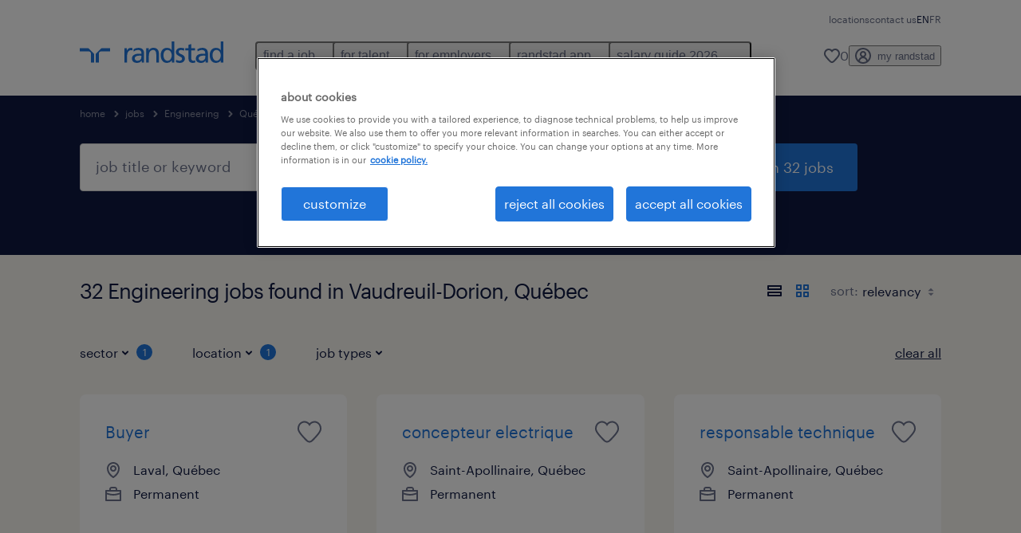

--- FILE ---
content_type: text/html; charset=utf-8
request_url: https://www.randstad.ca/jobs/s-engineering/quebec/vaudreuil-dorion/
body_size: 98137
content:

        <!doctype html>
        <html lang="en" dir="ltr" >
            <head>
                <meta name="viewport" content="width=device-width,initial-scale=1">
                <title data-rh="true">Engineering Jobs in Vaudreuil-Dorion | Apply Now | Randstad</title>
                
                
                <meta data-rh="true" name="title" content="Engineering Jobs in Vaudreuil-Dorion | Apply Now | Randstad"/><meta data-rh="true" name="og:title" content="Engineering Jobs in Vaudreuil-Dorion | Apply Now | Randstad"/><meta data-rh="true" name="twitter:title" content="Engineering Jobs in Vaudreuil-Dorion | Apply Now | Randstad"/><meta data-rh="true" name="description" content="Browse 32 Engineering in Vaudreuil-Dorion, Québec. Choose from temporary and permanent jobs that&#x27;ll help you reach your career goals."/><meta data-rh="true" name="og:description" content="Browse 32 Engineering in Vaudreuil-Dorion, Québec. Choose from temporary and permanent jobs that&#x27;ll help you reach your career goals."/><meta data-rh="true" name="twitter:description" content="Browse 32 Engineering in Vaudreuil-Dorion, Québec. Choose from temporary and permanent jobs that&#x27;ll help you reach your career goals."/><meta data-rh="true" name="robots" content="index"/><meta data-rh="true" name="og:url" content="https://www.randstad.ca/jobs/s-engineering/quebec/vaudreuil-dorion/"/><meta data-rh="true" name="twitter:url" content="https://www.randstad.ca/jobs/s-engineering/quebec/vaudreuil-dorion/"/><meta data-rh="true" name="og:image" content="https://www.randstad.ca/search-app/assets/image/randstad-opengraph-partner-for-talent.jpg"/><meta data-rh="true" name="twitter:image" content="https://www.randstad.ca/search-app/assets/image/randstad-opengraph-partner-for-talent.jpg"/>
                <link data-rh="true" rel="canonical" href="https://www.randstad.ca/jobs/s-engineering/quebec/vaudreuil-dorion/"/>
                <link rel="preload" href="/themes/custom/bluex/dist/assets/image/icons.svg" as="image">
                <link rel="preload" href="/themes/custom/bluex/dist/assets/font/Graphik-Regular.woff2" as="font" type="font/woff2" crossorigin />
                <link rel="preload" href="/search-app/assets/css/randstad-optimized.css?v=1768324466134" as="style">
                <link data-chunk="main" rel="preload" as="script" href="/search-app/static/js/runtime-main.b915e829.js">
<link data-chunk="main" rel="preload" as="script" href="/search-app/static/js/24.40e980d6.chunk.js">
<link data-chunk="main" rel="preload" as="script" href="/search-app/static/js/main.fa10081c.chunk.js">
<link data-chunk="Pages-SearchMvp1" rel="preload" as="script" href="/search-app/static/js/0.1c39ddbf.chunk.js">
<link data-chunk="Pages-SearchMvp1" rel="preload" as="script" href="/search-app/static/js/1.47dcfd3a.chunk.js">
<link data-chunk="Pages-SearchMvp1" rel="preload" as="script" href="/search-app/static/js/2.b6af3ca4.chunk.js">
<link data-chunk="Pages-SearchMvp1" rel="preload" as="script" href="/search-app/static/js/3.9ae21825.chunk.js">
<link data-chunk="Pages-SearchMvp1" rel="preload" as="script" href="/search-app/static/js/Pages-SearchMvp1.e61eff69.chunk.js">
                <link rel="stylesheet" href="/search-app/assets/css/randstad-optimized.css?v=1768324466134">
                <link rel="stylesheet" media="all" href="/search-app/rel/assets/css/rel.css?v=1768324466134" /><link rel="stylesheet" media="all" href="/search-app/rel/assets/css/themes/randstad.css?v=1768324466134" />
                <link rel="stylesheet" href="/search-app/assets/css/captcha.css" />
                
                    <link rel="preload" href="/search-app/assets/css/extra.css?v=1768324466134" as="style" onload="this.onload=null;this.rel='stylesheet'">
                    <noscript><link rel="stylesheet" href="/search-app/assets/css/extra.css?v=1768324466134"></noscript>
                    
                
                <noscript>
                  <link rel="stylesheet" href="/search-app/assets/css/no-js.css?v=1768324466134">
                </noscript>
                <link rel="icon" href="/themes/custom/bluex/favicon.ico" />
                
                <script type="text/javascript">
                  window.loadJs = function (href, defer) {
                    var script = document.createElement('script');
                    script.src = href;
                    script.defer = !!defer;
                    (document.body || document.head).appendChild(script);
                  }

                  "function" === typeof String.prototype.normalize
                    || loadJs("/search-app/assets/js/unorm.js");
                  "function" === typeof SVGRect
                    || loadJs("/search-app/assets/js/svg4everybody.js");
                  !navigator.userAgent.match(/Trident.*rv:11./)
                    || loadJs("/search-app/assets/js/polyfill.js");
                  "function" === typeof TextEncoder
                    && "function" === typeof TextDecoder
                    && "function" === typeof TextEncoder.prototype.encodeInto
                   || loadJs("/search-app/assets/js/fastestsmallesttextencoderdecoder.js");
                </script>
                <script type="text/javascript">(n=>{var r={};function i(e){var t;return(r[e]||(t=r[e]={i:e,l:!1,exports:{}},n[e].call(t.exports,t,t.exports,i),t.l=!0,t)).exports}i.m=n,i.c=r,i.d=function(e,t,n){i.o(e,t)||Object.defineProperty(e,t,{enumerable:!0,get:n})},i.r=function(e){"undefined"!=typeof Symbol&&Symbol.toStringTag&&Object.defineProperty(e,Symbol.toStringTag,{value:"Module"}),Object.defineProperty(e,"__esModule",{value:!0})},i.t=function(t,e){if(1&e&&(t=i(t)),8&e)return t;if(4&e&&"object"==typeof t&&t&&t.__esModule)return t;var n=Object.create(null);if(i.r(n),Object.defineProperty(n,"default",{enumerable:!0,value:t}),2&e&&"string"!=typeof t)for(var r in t)i.d(n,r,function(e){return t[e]}.bind(null,r));return n},i.n=function(e){var t=e&&e.__esModule?function(){return e.default}:function(){return e};return i.d(t,"a",t),t},i.o=function(e,t){return Object.prototype.hasOwnProperty.call(e,t)},i.p="",i(i.s=212)})({212:function(e,t,n){e.exports=n(213)},213:function(e,t,n){n.r(t);t=n(31),n=n.n(t);window.jQuery=n.a,window.$=n.a},31:function(sr,ur,e){var lr,t,n;t="undefined"!=typeof window?window:this,n=function(T,M){function m(e){return"function"==typeof e&&"number"!=typeof e.nodeType&&"function"!=typeof e.item}function R(e){return null!=e&&e===e.window}var t=[],I=Object.getPrototypeOf,s=t.slice,W=t.flat?function(e){return t.flat.call(e)}:function(e){return t.concat.apply([],e)},F=t.push,b=t.indexOf,$={},_=$.toString,B=$.hasOwnProperty,z=B.toString,X=z.call(Object),g={},C=T.document,U={type:!0,src:!0,nonce:!0,noModule:!0};function V(e,t,n){var r,i,o=(n=n||C).createElement("script");if(o.text=e,t)for(r in U)(i=t[r]||t.getAttribute&&t.getAttribute(r))&&o.setAttribute(r,i);n.head.appendChild(o).parentNode.removeChild(o)}function G(e){return null==e?e+"":"object"==typeof e||"function"==typeof e?$[_.call(e)]||"object":typeof e}var Y=/HTML$/i,S=function(e,t){return new S.fn.init(e,t)};function Q(e){var t=!!e&&"length"in e&&e.length,n=G(e);return!m(e)&&!R(e)&&("array"===n||0===t||"number"==typeof t&&0<t&&t-1 in e)}function x(e,t){return e.nodeName&&e.nodeName.toLowerCase()===t.toLowerCase()}S.fn=S.prototype={jquery:"3.7.1",constructor:S,length:0,toArray:function(){return s.call(this)},get:function(e){return null==e?s.call(this):e<0?this[e+this.length]:this[e]},pushStack:function(e){e=S.merge(this.constructor(),e);return e.prevObject=this,e},each:function(e){return S.each(this,e)},map:function(n){return this.pushStack(S.map(this,function(e,t){return n.call(e,t,e)}))},slice:function(){return this.pushStack(s.apply(this,arguments))},first:function(){return this.eq(0)},last:function(){return this.eq(-1)},even:function(){return this.pushStack(S.grep(this,function(e,t){return(t+1)%2}))},odd:function(){return this.pushStack(S.grep(this,function(e,t){return t%2}))},eq:function(e){var t=this.length,e=+e+(e<0?t:0);return this.pushStack(0<=e&&e<t?[this[e]]:[])},end:function(){return this.prevObject||this.constructor()},push:F,sort:t.sort,splice:t.splice},S.extend=S.fn.extend=function(){var e,t,n,r,i,o=arguments[0]||{},a=1,s=arguments.length,u=!1;for("boolean"==typeof o&&(u=o,o=arguments[a]||{},a++),"object"==typeof o||m(o)||(o={}),a===s&&(o=this,a--);a<s;a++)if(null!=(e=arguments[a]))for(t in e)n=e[t],"__proto__"!==t&&o!==n&&(u&&n&&(S.isPlainObject(n)||(r=Array.isArray(n)))?(i=o[t],i=r&&!Array.isArray(i)?[]:r||S.isPlainObject(i)?i:{},r=!1,o[t]=S.extend(u,i,n)):void 0!==n&&(o[t]=n));return o},S.extend({expando:"jQuery"+("3.7.1"+Math.random()).replace(/\D/g,""),isReady:!0,error:function(e){throw new Error(e)},noop:function(){},isPlainObject:function(e){return!(!e||"[object Object]"!==_.call(e)||(e=I(e))&&("function"!=typeof(e=B.call(e,"constructor")&&e.constructor)||z.call(e)!==X))},isEmptyObject:function(e){for(var t in e)return!1;return!0},globalEval:function(e,t,n){V(e,{nonce:t&&t.nonce},n)},each:function(e,t){var n,r=0;if(Q(e))for(n=e.length;r<n&&!1!==t.call(e[r],r,e[r]);r++);else for(r in e)if(!1===t.call(e[r],r,e[r]))break;return e},text:function(e){var t,n="",r=0,i=e.nodeType;if(!i)for(;t=e[r++];)n+=S.text(t);return 1===i||11===i?e.textContent:9===i?e.documentElement.textContent:3===i||4===i?e.nodeValue:n},makeArray:function(e,t){t=t||[];return null!=e&&(Q(Object(e))?S.merge(t,"string"==typeof e?[e]:e):F.call(t,e)),t},inArray:function(e,t,n){return null==t?-1:b.call(t,e,n)},isXMLDoc:function(e){var t=e&&e.namespaceURI,e=e&&(e.ownerDocument||e).documentElement;return!Y.test(t||e&&e.nodeName||"HTML")},merge:function(e,t){for(var n=+t.length,r=0,i=e.length;r<n;r++)e[i++]=t[r];return e.length=i,e},grep:function(e,t,n){for(var r=[],i=0,o=e.length,a=!n;i<o;i++)!t(e[i],i)!=a&&r.push(e[i]);return r},map:function(e,t,n){var r,i,o=0,a=[];if(Q(e))for(r=e.length;o<r;o++)null!=(i=t(e[o],o,n))&&a.push(i);else for(o in e)null!=(i=t(e[o],o,n))&&a.push(i);return W(a)},guid:1,support:g}),"function"==typeof Symbol&&(S.fn[Symbol.iterator]=t[Symbol.iterator]),S.each("Boolean Number String Function Array Date RegExp Object Error Symbol".split(" "),function(e,t){$["[object "+t+"]"]=t.toLowerCase()});var J=t.pop,K=t.sort,Z=t.splice,n="[\\x20\\t\\r\\n\\f]",ee=new RegExp("^"+n+"+|((?:^|[^\\\\])(?:\\\\.)*)"+n+"+$","g"),te=(S.contains=function(e,t){t=t&&t.parentNode;return e===t||!(!t||1!==t.nodeType||!(e.contains?e.contains(t):e.compareDocumentPosition&&16&e.compareDocumentPosition(t)))},/([\0-\x1f\x7f]|^-?\d)|^-$|[^\x80-\uFFFF\w-]/g);function ne(e,t){return t?"\0"===e?"�":e.slice(0,-1)+"\\"+e.charCodeAt(e.length-1).toString(16)+" ":"\\"+e}S.escapeSelector=function(e){return(e+"").replace(te,ne)};var re,w,ie,oe,ae,E,r,k,p,se,i=C,ue=F,j=ue,A=S.expando,D=0,le=0,ce=De(),fe=De(),pe=De(),de=De(),he=function(e,t){return e===t&&(ae=!0),0},ge="checked|selected|async|autofocus|autoplay|controls|defer|disabled|hidden|ismap|loop|multiple|open|readonly|required|scoped",e="(?:\\\\[\\da-fA-F]{1,6}"+n+"?|\\\\[^\\r\\n\\f]|[\\w-]|[^\0-\\x7f])+",o="\\["+n+"*("+e+")(?:"+n+"*([*^$|!~]?=)"+n+"*(?:'((?:\\\\.|[^\\\\'])*)'|\"((?:\\\\.|[^\\\\\"])*)\"|("+e+"))|)"+n+"*\\]",a=":("+e+")(?:\\((('((?:\\\\.|[^\\\\'])*)'|\"((?:\\\\.|[^\\\\\"])*)\")|((?:\\\\.|[^\\\\()[\\]]|"+o+")*)|.*)\\)|)",ye=new RegExp(n+"+","g"),ve=new RegExp("^"+n+"*,"+n+"*"),me=new RegExp("^"+n+"*([>+~]|"+n+")"+n+"*"),xe=new RegExp(n+"|>"),be=new RegExp(a),we=new RegExp("^"+e+"$"),Te={ID:new RegExp("^#("+e+")"),CLASS:new RegExp("^\\.("+e+")"),TAG:new RegExp("^("+e+"|[*])"),ATTR:new RegExp("^"+o),PSEUDO:new RegExp("^"+a),CHILD:new RegExp("^:(only|first|last|nth|nth-last)-(child|of-type)(?:\\("+n+"*(even|odd|(([+-]|)(\\d*)n|)"+n+"*(?:([+-]|)"+n+"*(\\d+)|))"+n+"*\\)|)","i"),bool:new RegExp("^(?:"+ge+")$","i"),needsContext:new RegExp("^"+n+"*[>+~]|:(even|odd|eq|gt|lt|nth|first|last)(?:\\("+n+"*((?:-\\d)?\\d*)"+n+"*\\)|)(?=[^-]|$)","i")},Ce=/^(?:input|select|textarea|button)$/i,Se=/^h\d$/i,Ee=/^(?:#([\w-]+)|(\w+)|\.([\w-]+))$/,ke=/[+~]/,f=new RegExp("\\\\[\\da-fA-F]{1,6}"+n+"?|\\\\([^\\r\\n\\f])","g"),d=function(e,t){e="0x"+e.slice(1)-65536;return t||(e<0?String.fromCharCode(65536+e):String.fromCharCode(e>>10|55296,1023&e|56320))},je=function(){Oe()},Ae=Ie(function(e){return!0===e.disabled&&x(e,"fieldset")},{dir:"parentNode",next:"legend"});try{j.apply(t=s.call(i.childNodes),i.childNodes),t[i.childNodes.length].nodeType}catch(re){j={apply:function(e,t){ue.apply(e,s.call(t))},call:function(e){ue.apply(e,s.call(arguments,1))}}}function N(e,t,n,r){var i,o,a,s,u,l,c=t&&t.ownerDocument,f=t?t.nodeType:9;if(n=n||[],"string"!=typeof e||!e||1!==f&&9!==f&&11!==f)return n;if(!r&&(Oe(t),t=t||E,k)){if(11!==f&&(s=Ee.exec(e)))if(i=s[1]){if(9===f){if(!(l=t.getElementById(i)))return n;if(l.id===i)return j.call(n,l),n}else if(c&&(l=c.getElementById(i))&&N.contains(t,l)&&l.id===i)return j.call(n,l),n}else{if(s[2])return j.apply(n,t.getElementsByTagName(e)),n;if((i=s[3])&&t.getElementsByClassName)return j.apply(n,t.getElementsByClassName(i)),n}if(!(de[e+" "]||p&&p.test(e))){if(l=e,c=t,1===f&&(xe.test(e)||me.test(e))){for((c=ke.test(e)&&He(t.parentNode)||t)==t&&g.scope||((a=t.getAttribute("id"))?a=S.escapeSelector(a):t.setAttribute("id",a=A)),o=(u=Me(e)).length;o--;)u[o]=(a?"#"+a:":scope")+" "+Re(u[o]);l=u.join(",")}try{return j.apply(n,c.querySelectorAll(l)),n}catch(t){de(e,!0)}finally{a===A&&t.removeAttribute("id")}}}return Be(e.replace(ee,"$1"),t,n,r)}function De(){var r=[];return function e(t,n){return r.push(t+" ")>w.cacheLength&&delete e[r.shift()],e[t+" "]=n}}function u(e){return e[A]=!0,e}function Ne(e){var t=E.createElement("fieldset");try{return!!e(t)}catch(e){return!1}finally{t.parentNode&&t.parentNode.removeChild(t)}}function qe(t){return function(e){return"form"in e?e.parentNode&&!1===e.disabled?"label"in e?"label"in e.parentNode?e.parentNode.disabled===t:e.disabled===t:e.isDisabled===t||e.isDisabled!==!t&&Ae(e)===t:e.disabled===t:"label"in e&&e.disabled===t}}function Le(a){return u(function(o){return o=+o,u(function(e,t){for(var n,r=a([],e.length,o),i=r.length;i--;)e[n=r[i]]&&(e[n]=!(t[n]=e[n]))})})}function He(e){return e&&void 0!==e.getElementsByTagName&&e}function Oe(e){var e=e?e.ownerDocument||e:i;return e!=E&&9===e.nodeType&&e.documentElement&&(r=(E=e).documentElement,k=!S.isXMLDoc(E),se=r.matches||r.webkitMatchesSelector||r.msMatchesSelector,r.msMatchesSelector&&i!=E&&(e=E.defaultView)&&e.top!==e&&e.addEventListener("unload",je),g.getById=Ne(function(e){return r.appendChild(e).id=S.expando,!E.getElementsByName||!E.getElementsByName(S.expando).length}),g.disconnectedMatch=Ne(function(e){return se.call(e,"*")}),g.scope=Ne(function(){return E.querySelectorAll(":scope")}),g.cssHas=Ne(function(){try{return E.querySelector(":has(*,:jqfake)"),0}catch(e){return 1}}),g.getById?(w.filter.ID=function(e){var t=e.replace(f,d);return function(e){return e.getAttribute("id")===t}},w.find.ID=function(e,t){if(void 0!==t.getElementById&&k)return(t=t.getElementById(e))?[t]:[]}):(w.filter.ID=function(e){var t=e.replace(f,d);return function(e){e=void 0!==e.getAttributeNode&&e.getAttributeNode("id");return e&&e.value===t}},w.find.ID=function(e,t){if(void 0!==t.getElementById&&k){var n,r,i,o=t.getElementById(e);if(o){if((n=o.getAttributeNode("id"))&&n.value===e)return[o];for(i=t.getElementsByName(e),r=0;o=i[r++];)if((n=o.getAttributeNode("id"))&&n.value===e)return[o]}return[]}}),w.find.TAG=function(e,t){return void 0!==t.getElementsByTagName?t.getElementsByTagName(e):t.querySelectorAll(e)},w.find.CLASS=function(e,t){if(void 0!==t.getElementsByClassName&&k)return t.getElementsByClassName(e)},p=[],Ne(function(e){var t;r.appendChild(e).innerHTML="<a id='"+A+"' href='' disabled='disabled'></a><select id='"+A+"-\r\\' disabled='disabled'><option selected=''></option></select>",e.querySelectorAll("[selected]").length||p.push("\\["+n+"*(?:value|"+ge+")"),e.querySelectorAll("[id~="+A+"-]").length||p.push("~="),e.querySelectorAll("a#"+A+"+*").length||p.push(".#.+[+~]"),e.querySelectorAll(":checked").length||p.push(":checked"),(t=E.createElement("input")).setAttribute("type","hidden"),e.appendChild(t).setAttribute("name","D"),r.appendChild(e).disabled=!0,2!==e.querySelectorAll(":disabled").length&&p.push(":enabled",":disabled"),(t=E.createElement("input")).setAttribute("name",""),e.appendChild(t),e.querySelectorAll("[name='']").length||p.push("\\["+n+"*name"+n+"*="+n+"*(?:''|\"\")")}),g.cssHas||p.push(":has"),p=p.length&&new RegExp(p.join("|")),he=function(e,t){var n;return e===t?(ae=!0,0):!e.compareDocumentPosition-!t.compareDocumentPosition||(1&(n=(e.ownerDocument||e)==(t.ownerDocument||t)?e.compareDocumentPosition(t):1)||!g.sortDetached&&t.compareDocumentPosition(e)===n?e===E||e.ownerDocument==i&&N.contains(i,e)?-1:t===E||t.ownerDocument==i&&N.contains(i,t)?1:oe?b.call(oe,e)-b.call(oe,t):0:4&n?-1:1)}),E}for(re in N.matches=function(e,t){return N(e,null,null,t)},N.matchesSelector=function(e,t){if(Oe(e),k&&!de[t+" "]&&(!p||!p.test(t)))try{var n=se.call(e,t);if(n||g.disconnectedMatch||e.document&&11!==e.document.nodeType)return n}catch(e){de(t,!0)}return 0<N(t,E,null,[e]).length},N.contains=function(e,t){return(e.ownerDocument||e)!=E&&Oe(e),S.contains(e,t)},N.attr=function(e,t){(e.ownerDocument||e)!=E&&Oe(e);var n=w.attrHandle[t.toLowerCase()],n=n&&B.call(w.attrHandle,t.toLowerCase())?n(e,t,!k):void 0;return void 0!==n?n:e.getAttribute(t)},N.error=function(e){throw new Error("Syntax error, unrecognized expression: "+e)},S.uniqueSort=function(e){var t,n=[],r=0,i=0;if(ae=!g.sortStable,oe=!g.sortStable&&s.call(e,0),K.call(e,he),ae){for(;t=e[i++];)t===e[i]&&(r=n.push(i));for(;r--;)Z.call(e,n[r],1)}return oe=null,e},S.fn.uniqueSort=function(){return this.pushStack(S.uniqueSort(s.apply(this)))},(w=S.expr={cacheLength:50,createPseudo:u,match:Te,attrHandle:{},find:{},relative:{">":{dir:"parentNode",first:!0}," ":{dir:"parentNode"},"+":{dir:"previousSibling",first:!0},"~":{dir:"previousSibling"}},preFilter:{ATTR:function(e){return e[1]=e[1].replace(f,d),e[3]=(e[3]||e[4]||e[5]||"").replace(f,d),"~="===e[2]&&(e[3]=" "+e[3]+" "),e.slice(0,4)},CHILD:function(e){return e[1]=e[1].toLowerCase(),"nth"===e[1].slice(0,3)?(e[3]||N.error(e[0]),e[4]=+(e[4]?e[5]+(e[6]||1):2*("even"===e[3]||"odd"===e[3])),e[5]=+(e[7]+e[8]||"odd"===e[3])):e[3]&&N.error(e[0]),e},PSEUDO:function(e){var t,n=!e[6]&&e[2];return Te.CHILD.test(e[0])?null:(e[3]?e[2]=e[4]||e[5]||"":n&&be.test(n)&&(t=(t=Me(n,!0))&&n.indexOf(")",n.length-t)-n.length)&&(e[0]=e[0].slice(0,t),e[2]=n.slice(0,t)),e.slice(0,3))}},filter:{TAG:function(e){var t=e.replace(f,d).toLowerCase();return"*"===e?function(){return!0}:function(e){return x(e,t)}},CLASS:function(e){var t=ce[e+" "];return t||(t=new RegExp("(^|"+n+")"+e+"("+n+"|$)"))&&ce(e,function(e){return t.test("string"==typeof e.className&&e.className||void 0!==e.getAttribute&&e.getAttribute("class")||"")})},ATTR:function(t,n,r){return function(e){e=N.attr(e,t);return null==e?"!="===n:!n||(e+="","="===n?e===r:"!="===n?e!==r:"^="===n?r&&0===e.indexOf(r):"*="===n?r&&-1<e.indexOf(r):"$="===n?r&&e.slice(-r.length)===r:"~="===n?-1<(" "+e.replace(ye," ")+" ").indexOf(r):"|="===n&&(e===r||e.slice(0,r.length+1)===r+"-"))}},CHILD:function(d,e,t,h,g){var y="nth"!==d.slice(0,3),v="last"!==d.slice(-4),m="of-type"===e;return 1===h&&0===g?function(e){return!!e.parentNode}:function(e,t,n){var r,i,o,a,s,u=y!=v?"nextSibling":"previousSibling",l=e.parentNode,c=m&&e.nodeName.toLowerCase(),f=!n&&!m,p=!1;if(l){if(y){for(;u;){for(o=e;o=o[u];)if(m?x(o,c):1===o.nodeType)return!1;s=u="only"===d&&!s&&"nextSibling"}return!0}if(s=[v?l.firstChild:l.lastChild],v&&f){for(p=(a=(r=(i=l[A]||(l[A]={}))[d]||[])[0]===D&&r[1])&&r[2],o=a&&l.childNodes[a];o=++a&&o&&o[u]||(p=a=0,s.pop());)if(1===o.nodeType&&++p&&o===e){i[d]=[D,a,p];break}}else if(!1===(p=f?a=(r=(i=e[A]||(e[A]={}))[d]||[])[0]===D&&r[1]:p))for(;(o=++a&&o&&o[u]||(p=a=0,s.pop()))&&(!(m?x(o,c):1===o.nodeType)||!++p||(f&&((i=o[A]||(o[A]={}))[d]=[D,p]),o!==e)););return(p-=g)===h||p%h==0&&0<=p/h}}},PSEUDO:function(e,o){var t,a=w.pseudos[e]||w.setFilters[e.toLowerCase()]||N.error("unsupported pseudo: "+e);return a[A]?a(o):1<a.length?(t=[e,e,"",o],w.setFilters.hasOwnProperty(e.toLowerCase())?u(function(e,t){for(var n,r=a(e,o),i=r.length;i--;)e[n=b.call(e,r[i])]=!(t[n]=r[i])}):function(e){return a(e,0,t)}):a}},pseudos:{not:u(function(e){var r=[],i=[],s=_e(e.replace(ee,"$1"));return s[A]?u(function(e,t,n,r){for(var i,o=s(e,null,r,[]),a=e.length;a--;)(i=o[a])&&(e[a]=!(t[a]=i))}):function(e,t,n){return r[0]=e,s(r,null,n,i),r[0]=null,!i.pop()}}),has:u(function(t){return function(e){return 0<N(t,e).length}}),contains:u(function(t){return t=t.replace(f,d),function(e){return-1<(e.textContent||S.text(e)).indexOf(t)}}),lang:u(function(n){return we.test(n||"")||N.error("unsupported lang: "+n),n=n.replace(f,d).toLowerCase(),function(e){var t;do{if(t=k?e.lang:e.getAttribute("xml:lang")||e.getAttribute("lang"))return(t=t.toLowerCase())===n||0===t.indexOf(n+"-")}while((e=e.parentNode)&&1===e.nodeType);return!1}}),target:function(e){var t=T.location&&T.location.hash;return t&&t.slice(1)===e.id},root:function(e){return e===r},focus:function(e){return e===(()=>{try{return E.activeElement}catch(e){}})()&&E.hasFocus()&&!!(e.type||e.href||~e.tabIndex)},enabled:qe(!1),disabled:qe(!0),checked:function(e){return x(e,"input")&&!!e.checked||x(e,"option")&&!!e.selected},selected:function(e){return e.parentNode&&e.parentNode.selectedIndex,!0===e.selected},empty:function(e){for(e=e.firstChild;e;e=e.nextSibling)if(e.nodeType<6)return!1;return!0},parent:function(e){return!w.pseudos.empty(e)},header:function(e){return Se.test(e.nodeName)},input:function(e){return Ce.test(e.nodeName)},button:function(e){return x(e,"input")&&"button"===e.type||x(e,"button")},text:function(e){return x(e,"input")&&"text"===e.type&&(null==(e=e.getAttribute("type"))||"text"===e.toLowerCase())},first:Le(function(){return[0]}),last:Le(function(e,t){return[t-1]}),eq:Le(function(e,t,n){return[n<0?n+t:n]}),even:Le(function(e,t){for(var n=0;n<t;n+=2)e.push(n);return e}),odd:Le(function(e,t){for(var n=1;n<t;n+=2)e.push(n);return e}),lt:Le(function(e,t,n){for(var r=n<0?n+t:t<n?t:n;0<=--r;)e.push(r);return e}),gt:Le(function(e,t,n){for(var r=n<0?n+t:n;++r<t;)e.push(r);return e})}}).pseudos.nth=w.pseudos.eq,{radio:!0,checkbox:!0,file:!0,password:!0,image:!0})w.pseudos[re]=(t=>function(e){return x(e,"input")&&e.type===t})(re);for(re in{submit:!0,reset:!0})w.pseudos[re]=(t=>function(e){return(x(e,"input")||x(e,"button"))&&e.type===t})(re);function Pe(){}function Me(e,t){var n,r,i,o,a,s,u,l=fe[e+" "];if(l)return t?0:l.slice(0);for(a=e,s=[],u=w.preFilter;a;){for(o in n&&!(r=ve.exec(a))||(r&&(a=a.slice(r[0].length)||a),s.push(i=[])),n=!1,(r=me.exec(a))&&(n=r.shift(),i.push({value:n,type:r[0].replace(ee," ")}),a=a.slice(n.length)),w.filter)!(r=Te[o].exec(a))||u[o]&&!(r=u[o](r))||(n=r.shift(),i.push({value:n,type:o,matches:r}),a=a.slice(n.length));if(!n)break}return t?a.length:a?N.error(e):fe(e,s).slice(0)}function Re(e){for(var t=0,n=e.length,r="";t<n;t++)r+=e[t].value;return r}function Ie(a,e,t){var s=e.dir,u=e.next,l=u||s,c=t&&"parentNode"===l,f=le++;return e.first?function(e,t,n){for(;e=e[s];)if(1===e.nodeType||c)return a(e,t,n);return!1}:function(e,t,n){var r,i,o=[D,f];if(n){for(;e=e[s];)if((1===e.nodeType||c)&&a(e,t,n))return!0}else for(;e=e[s];)if(1===e.nodeType||c)if(i=e[A]||(e[A]={}),u&&x(e,u))e=e[s]||e;else{if((r=i[l])&&r[0]===D&&r[1]===f)return o[2]=r[2];if((i[l]=o)[2]=a(e,t,n))return!0}return!1}}function We(i){return 1<i.length?function(e,t,n){for(var r=i.length;r--;)if(!i[r](e,t,n))return!1;return!0}:i[0]}function Fe(e,t,n,r,i){for(var o,a=[],s=0,u=e.length,l=null!=t;s<u;s++)!(o=e[s])||n&&!n(o,r,i)||(a.push(o),l&&t.push(s));return a}function $e(d,h,g,y,v,e){return y&&!y[A]&&(y=$e(y)),v&&!v[A]&&(v=$e(v,e)),u(function(e,t,n,r){var i,o,a,s,u=[],l=[],c=t.length,f=e||((e,t,n)=>{for(var r=0,i=t.length;r<i;r++)N(e,t[r],n);return n})(h||"*",n.nodeType?[n]:n,[]),p=!d||!e&&h?f:Fe(f,u,d,n,r);if(g?g(p,s=v||(e?d:c||y)?[]:t,n,r):s=p,y)for(i=Fe(s,l),y(i,[],n,r),o=i.length;o--;)(a=i[o])&&(s[l[o]]=!(p[l[o]]=a));if(e){if(v||d){if(v){for(i=[],o=s.length;o--;)(a=s[o])&&i.push(p[o]=a);v(null,s=[],i,r)}for(o=s.length;o--;)(a=s[o])&&-1<(i=v?b.call(e,a):u[o])&&(e[i]=!(t[i]=a))}}else s=Fe(s===t?s.splice(c,s.length):s),v?v(null,t,s,r):j.apply(t,s)})}function _e(e,t){var n,y,v,m,x,r=[],i=[],o=pe[e+" "];if(!o){for(n=(t=t||Me(e)).length;n--;)((o=function e(t){for(var r,n,i,o=t.length,a=w.relative[t[0].type],s=a||w.relative[" "],u=a?1:0,l=Ie(function(e){return e===r},s,!0),c=Ie(function(e){return-1<b.call(r,e)},s,!0),f=[function(e,t,n){return e=!a&&(n||t!=ie)||((r=t).nodeType?l:c)(e,t,n),r=null,e}];u<o;u++)if(n=w.relative[t[u].type])f=[Ie(We(f),n)];else{if((n=w.filter[t[u].type].apply(null,t[u].matches))[A]){for(i=++u;i<o&&!w.relative[t[i].type];i++);return $e(1<u&&We(f),1<u&&Re(t.slice(0,u-1).concat({value:" "===t[u-2].type?"*":""})).replace(ee,"$1"),n,u<i&&e(t.slice(u,i)),i<o&&e(t=t.slice(i)),i<o&&Re(t))}f.push(n)}return We(f)}(t[n]))[A]?r:i).push(o);(o=pe(e,(y=i,m=0<(v=r).length,x=0<y.length,m?u(a):a))).selector=e}function a(e,t,n,r,i){var o,a,s,u=0,l="0",c=e&&[],f=[],p=ie,d=e||x&&w.find.TAG("*",i),h=D+=null==p?1:Math.random()||.1,g=d.length;for(i&&(ie=t==E||t||i);l!==g&&null!=(o=d[l]);l++){if(x&&o){for(a=0,t||o.ownerDocument==E||(Oe(o),n=!k);s=y[a++];)if(s(o,t||E,n)){j.call(r,o);break}i&&(D=h)}m&&((o=!s&&o)&&u--,e)&&c.push(o)}if(u+=l,m&&l!==u){for(a=0;s=v[a++];)s(c,f,t,n);if(e){if(0<u)for(;l--;)c[l]||f[l]||(f[l]=J.call(r));f=Fe(f)}j.apply(r,f),i&&!e&&0<f.length&&1<u+v.length&&S.uniqueSort(r)}return i&&(D=h,ie=p),c}return o}function Be(e,t,n,r){var i,o,a,s,u,l="function"==typeof e&&e,c=!r&&Me(e=l.selector||e);if(n=n||[],1===c.length){if(2<(o=c[0]=c[0].slice(0)).length&&"ID"===(a=o[0]).type&&9===t.nodeType&&k&&w.relative[o[1].type]){if(!(t=(w.find.ID(a.matches[0].replace(f,d),t)||[])[0]))return n;l&&(t=t.parentNode),e=e.slice(o.shift().value.length)}for(i=Te.needsContext.test(e)?0:o.length;i--&&(a=o[i],!w.relative[s=a.type]);)if((u=w.find[s])&&(r=u(a.matches[0].replace(f,d),ke.test(o[0].type)&&He(t.parentNode)||t))){if(o.splice(i,1),e=r.length&&Re(o))break;return j.apply(n,r),n}}return(l||_e(e,c))(r,t,!k,n,!t||ke.test(e)&&He(t.parentNode)||t),n}Pe.prototype=w.filters=w.pseudos,w.setFilters=new Pe,g.sortStable=A.split("").sort(he).join("")===A,Oe(),g.sortDetached=Ne(function(e){return 1&e.compareDocumentPosition(E.createElement("fieldset"))}),S.find=N,S.expr[":"]=S.expr.pseudos,S.unique=S.uniqueSort,N.compile=_e,N.select=Be,N.setDocument=Oe,N.tokenize=Me,N.escape=S.escapeSelector,N.getText=S.text,N.isXML=S.isXMLDoc,N.selectors=S.expr,N.support=S.support,N.uniqueSort=S.uniqueSort;function ze(e,t,n){for(var r=[],i=void 0!==n;(e=e[t])&&9!==e.nodeType;)if(1===e.nodeType){if(i&&S(e).is(n))break;r.push(e)}return r}function Xe(e,t){for(var n=[];e;e=e.nextSibling)1===e.nodeType&&e!==t&&n.push(e);return n}var Ue=S.expr.match.needsContext,Ve=/^<([a-z][^\/\0>:\x20\t\r\n\f]*)[\x20\t\r\n\f]*\/?>(?:<\/\1>|)$/i;function Ge(e,n,r){return m(n)?S.grep(e,function(e,t){return!!n.call(e,t,e)!==r}):n.nodeType?S.grep(e,function(e){return e===n!==r}):"string"!=typeof n?S.grep(e,function(e){return-1<b.call(n,e)!==r}):S.filter(n,e,r)}S.filter=function(e,t,n){var r=t[0];return n&&(e=":not("+e+")"),1===t.length&&1===r.nodeType?S.find.matchesSelector(r,e)?[r]:[]:S.find.matches(e,S.grep(t,function(e){return 1===e.nodeType}))},S.fn.extend({find:function(e){var t,n,r=this.length,i=this;if("string"!=typeof e)return this.pushStack(S(e).filter(function(){for(t=0;t<r;t++)if(S.contains(i[t],this))return!0}));for(n=this.pushStack([]),t=0;t<r;t++)S.find(e,i[t],n);return 1<r?S.uniqueSort(n):n},filter:function(e){return this.pushStack(Ge(this,e||[],!1))},not:function(e){return this.pushStack(Ge(this,e||[],!0))},is:function(e){return!!Ge(this,"string"==typeof e&&Ue.test(e)?S(e):e||[],!1).length}});var Ye,Qe=/^(?:\s*(<[\w\W]+>)[^>]*|#([\w-]+))$/,Je=((S.fn.init=function(e,t,n){if(e){if(n=n||Ye,"string"!=typeof e)return e.nodeType?(this[0]=e,this.length=1,this):m(e)?void 0!==n.ready?n.ready(e):e(S):S.makeArray(e,this);if(!(r="<"===e[0]&&">"===e[e.length-1]&&3<=e.length?[null,e,null]:Qe.exec(e))||!r[1]&&t)return(!t||t.jquery?t||n:this.constructor(t)).find(e);if(r[1]){if(t=t instanceof S?t[0]:t,S.merge(this,S.parseHTML(r[1],t&&t.nodeType?t.ownerDocument||t:C,!0)),Ve.test(r[1])&&S.isPlainObject(t))for(var r in t)m(this[r])?this[r](t[r]):this.attr(r,t[r])}else(n=C.getElementById(r[2]))&&(this[0]=n,this.length=1)}return this}).prototype=S.fn,Ye=S(C),/^(?:parents|prev(?:Until|All))/),Ke={children:!0,contents:!0,next:!0,prev:!0};function Ze(e,t){for(;(e=e[t])&&1!==e.nodeType;);return e}S.fn.extend({has:function(e){var t=S(e,this),n=t.length;return this.filter(function(){for(var e=0;e<n;e++)if(S.contains(this,t[e]))return!0})},closest:function(e,t){var n,r=0,i=this.length,o=[],a="string"!=typeof e&&S(e);if(!Ue.test(e))for(;r<i;r++)for(n=this[r];n&&n!==t;n=n.parentNode)if(n.nodeType<11&&(a?-1<a.index(n):1===n.nodeType&&S.find.matchesSelector(n,e))){o.push(n);break}return this.pushStack(1<o.length?S.uniqueSort(o):o)},index:function(e){return e?"string"==typeof e?b.call(S(e),this[0]):b.call(this,e.jquery?e[0]:e):this[0]&&this[0].parentNode?this.first().prevAll().length:-1},add:function(e,t){return this.pushStack(S.uniqueSort(S.merge(this.get(),S(e,t))))},addBack:function(e){return this.add(null==e?this.prevObject:this.prevObject.filter(e))}}),S.each({parent:function(e){e=e.parentNode;return e&&11!==e.nodeType?e:null},parents:function(e){return ze(e,"parentNode")},parentsUntil:function(e,t,n){return ze(e,"parentNode",n)},next:function(e){return Ze(e,"nextSibling")},prev:function(e){return Ze(e,"previousSibling")},nextAll:function(e){return ze(e,"nextSibling")},prevAll:function(e){return ze(e,"previousSibling")},nextUntil:function(e,t,n){return ze(e,"nextSibling",n)},prevUntil:function(e,t,n){return ze(e,"previousSibling",n)},siblings:function(e){return Xe((e.parentNode||{}).firstChild,e)},children:function(e){return Xe(e.firstChild)},contents:function(e){return null!=e.contentDocument&&I(e.contentDocument)?e.contentDocument:(x(e,"template")&&(e=e.content||e),S.merge([],e.childNodes))}},function(r,i){S.fn[r]=function(e,t){var n=S.map(this,i,e);return(t="Until"!==r.slice(-5)?e:t)&&"string"==typeof t&&(n=S.filter(t,n)),1<this.length&&(Ke[r]||S.uniqueSort(n),Je.test(r))&&n.reverse(),this.pushStack(n)}});var q=/[^\x20\t\r\n\f]+/g;function et(e){return e}function tt(e){throw e}function nt(e,t,n,r){var i;try{e&&m(i=e.promise)?i.call(e).done(t).fail(n):e&&m(i=e.then)?i.call(e,t,n):t.apply(void 0,[e].slice(r))}catch(e){n.apply(void 0,[e])}}S.Callbacks=function(r){var e,n;r="string"==typeof r?(e=r,n={},S.each(e.match(q)||[],function(e,t){n[t]=!0}),n):S.extend({},r);function i(){for(s=s||r.once,a=o=!0;l.length;c=-1)for(t=l.shift();++c<u.length;)!1===u[c].apply(t[0],t[1])&&r.stopOnFalse&&(c=u.length,t=!1);r.memory||(t=!1),o=!1,s&&(u=t?[]:"")}var o,t,a,s,u=[],l=[],c=-1,f={add:function(){return u&&(t&&!o&&(c=u.length-1,l.push(t)),function n(e){S.each(e,function(e,t){m(t)?r.unique&&f.has(t)||u.push(t):t&&t.length&&"string"!==G(t)&&n(t)})}(arguments),t)&&!o&&i(),this},remove:function(){return S.each(arguments,function(e,t){for(var n;-1<(n=S.inArray(t,u,n));)u.splice(n,1),n<=c&&c--}),this},has:function(e){return e?-1<S.inArray(e,u):0<u.length},empty:function(){return u=u&&[],this},disable:function(){return s=l=[],u=t="",this},disabled:function(){return!u},lock:function(){return s=l=[],t||o||(u=t=""),this},locked:function(){return!!s},fireWith:function(e,t){return s||(t=[e,(t=t||[]).slice?t.slice():t],l.push(t),o)||i(),this},fire:function(){return f.fireWith(this,arguments),this},fired:function(){return!!a}};return f},S.extend({Deferred:function(e){var o=[["notify","progress",S.Callbacks("memory"),S.Callbacks("memory"),2],["resolve","done",S.Callbacks("once memory"),S.Callbacks("once memory"),0,"resolved"],["reject","fail",S.Callbacks("once memory"),S.Callbacks("once memory"),1,"rejected"]],i="pending",a={state:function(){return i},always:function(){return s.done(arguments).fail(arguments),this},catch:function(e){return a.then(null,e)},pipe:function(){var i=arguments;return S.Deferred(function(r){S.each(o,function(e,t){var n=m(i[t[4]])&&i[t[4]];s[t[1]](function(){var e=n&&n.apply(this,arguments);e&&m(e.promise)?e.promise().progress(r.notify).done(r.resolve).fail(r.reject):r[t[0]+"With"](this,n?[e]:arguments)})}),i=null}).promise()},then:function(t,n,r){var u=0;function l(i,o,a,s){return function(){function e(){var e,t;if(!(i<u)){if((e=a.apply(n,r))===o.promise())throw new TypeError("Thenable self-resolution");t=e&&("object"==typeof e||"function"==typeof e)&&e.then,m(t)?s?t.call(e,l(u,o,et,s),l(u,o,tt,s)):(u++,t.call(e,l(u,o,et,s),l(u,o,tt,s),l(u,o,et,o.notifyWith))):(a!==et&&(n=void 0,r=[e]),(s||o.resolveWith)(n,r))}}var n=this,r=arguments,t=s?e:function(){try{e()}catch(e){S.Deferred.exceptionHook&&S.Deferred.exceptionHook(e,t.error),u<=i+1&&(a!==tt&&(n=void 0,r=[e]),o.rejectWith(n,r))}};i?t():(S.Deferred.getErrorHook?t.error=S.Deferred.getErrorHook():S.Deferred.getStackHook&&(t.error=S.Deferred.getStackHook()),T.setTimeout(t))}}return S.Deferred(function(e){o[0][3].add(l(0,e,m(r)?r:et,e.notifyWith)),o[1][3].add(l(0,e,m(t)?t:et)),o[2][3].add(l(0,e,m(n)?n:tt))}).promise()},promise:function(e){return null!=e?S.extend(e,a):a}},s={};return S.each(o,function(e,t){var n=t[2],r=t[5];a[t[1]]=n.add,r&&n.add(function(){i=r},o[3-e][2].disable,o[3-e][3].disable,o[0][2].lock,o[0][3].lock),n.add(t[3].fire),s[t[0]]=function(){return s[t[0]+"With"](this===s?void 0:this,arguments),this},s[t[0]+"With"]=n.fireWith}),a.promise(s),e&&e.call(s,s),s},when:function(e){function t(t){return function(e){i[t]=this,o[t]=1<arguments.length?s.call(arguments):e,--n||a.resolveWith(i,o)}}var n=arguments.length,r=n,i=Array(r),o=s.call(arguments),a=S.Deferred();if(n<=1&&(nt(e,a.done(t(r)).resolve,a.reject,!n),"pending"===a.state()||m(o[r]&&o[r].then)))return a.then();for(;r--;)nt(o[r],t(r),a.reject);return a.promise()}});var rt=/^(Eval|Internal|Range|Reference|Syntax|Type|URI)Error$/,it=(S.Deferred.exceptionHook=function(e,t){T.console&&T.console.warn&&e&&rt.test(e.name)&&T.console.warn("jQuery.Deferred exception: "+e.message,e.stack,t)},S.readyException=function(e){T.setTimeout(function(){throw e})},S.Deferred());function ot(){C.removeEventListener("DOMContentLoaded",ot),T.removeEventListener("load",ot),S.ready()}S.fn.ready=function(e){return it.then(e).catch(function(e){S.readyException(e)}),this},S.extend({isReady:!1,readyWait:1,ready:function(e){(!0===e?--S.readyWait:S.isReady)||(S.isReady=!0)!==e&&0<--S.readyWait||it.resolveWith(C,[S])}}),S.ready.then=it.then,"complete"===C.readyState||"loading"!==C.readyState&&!C.documentElement.doScroll?T.setTimeout(S.ready):(C.addEventListener("DOMContentLoaded",ot),T.addEventListener("load",ot));function c(e,t,n,r,i,o,a){var s=0,u=e.length,l=null==n;if("object"===G(n))for(s in i=!0,n)c(e,t,s,n[s],!0,o,a);else if(void 0!==r&&(i=!0,m(r)||(a=!0),t=l?a?(t.call(e,r),null):(l=t,function(e,t,n){return l.call(S(e),n)}):t))for(;s<u;s++)t(e[s],n,a?r:r.call(e[s],s,t(e[s],n)));return i?e:l?t.call(e):u?t(e[0],n):o}var at=/^-ms-/,st=/-([a-z])/g;function ut(e,t){return t.toUpperCase()}function L(e){return e.replace(at,"ms-").replace(st,ut)}function lt(e){return 1===e.nodeType||9===e.nodeType||!+e.nodeType}function ct(){this.expando=S.expando+ct.uid++}ct.uid=1,ct.prototype={cache:function(e){var t=e[this.expando];return t||(t={},lt(e)&&(e.nodeType?e[this.expando]=t:Object.defineProperty(e,this.expando,{value:t,configurable:!0}))),t},set:function(e,t,n){var r,i=this.cache(e);if("string"==typeof t)i[L(t)]=n;else for(r in t)i[L(r)]=t[r];return i},get:function(e,t){return void 0===t?this.cache(e):e[this.expando]&&e[this.expando][L(t)]},access:function(e,t,n){return void 0===t||t&&"string"==typeof t&&void 0===n?this.get(e,t):(this.set(e,t,n),void 0!==n?n:t)},remove:function(e,t){var n,r=e[this.expando];if(void 0!==r){if(void 0!==t){n=(t=Array.isArray(t)?t.map(L):(t=L(t))in r?[t]:t.match(q)||[]).length;for(;n--;)delete r[t[n]]}void 0!==t&&!S.isEmptyObject(r)||(e.nodeType?e[this.expando]=void 0:delete e[this.expando])}},hasData:function(e){e=e[this.expando];return void 0!==e&&!S.isEmptyObject(e)}};var v=new ct,l=new ct,ft=/^(?:\{[\w\W]*\}|\[[\w\W]*\])$/,pt=/[A-Z]/g;function dt(e,t,n){var r,i;if(void 0===n&&1===e.nodeType)if(r="data-"+t.replace(pt,"-$&").toLowerCase(),"string"==typeof(n=e.getAttribute(r))){try{n="true"===(i=n)||"false"!==i&&("null"===i?null:i===+i+""?+i:ft.test(i)?JSON.parse(i):i)}catch(e){}l.set(e,t,n)}else n=void 0;return n}S.extend({hasData:function(e){return l.hasData(e)||v.hasData(e)},data:function(e,t,n){return l.access(e,t,n)},removeData:function(e,t){l.remove(e,t)},_data:function(e,t,n){return v.access(e,t,n)},_removeData:function(e,t){v.remove(e,t)}}),S.fn.extend({data:function(n,e){var t,r,i,o=this[0],a=o&&o.attributes;if(void 0!==n)return"object"==typeof n?this.each(function(){l.set(this,n)}):c(this,function(e){var t;if(o&&void 0===e)return void 0!==(t=l.get(o,n))||void 0!==(t=dt(o,n))?t:void 0;this.each(function(){l.set(this,n,e)})},null,e,1<arguments.length,null,!0);if(this.length&&(i=l.get(o),1===o.nodeType)&&!v.get(o,"hasDataAttrs")){for(t=a.length;t--;)a[t]&&0===(r=a[t].name).indexOf("data-")&&(r=L(r.slice(5)),dt(o,r,i[r]));v.set(o,"hasDataAttrs",!0)}return i},removeData:function(e){return this.each(function(){l.remove(this,e)})}}),S.extend({queue:function(e,t,n){var r;if(e)return r=v.get(e,t=(t||"fx")+"queue"),n&&(!r||Array.isArray(n)?r=v.access(e,t,S.makeArray(n)):r.push(n)),r||[]},dequeue:function(e,t){t=t||"fx";var n=S.queue(e,t),r=n.length,i=n.shift(),o=S._queueHooks(e,t);"inprogress"===i&&(i=n.shift(),r--),i&&("fx"===t&&n.unshift("inprogress"),delete o.stop,i.call(e,function(){S.dequeue(e,t)},o)),!r&&o&&o.empty.fire()},_queueHooks:function(e,t){var n=t+"queueHooks";return v.get(e,n)||v.access(e,n,{empty:S.Callbacks("once memory").add(function(){v.remove(e,[t+"queue",n])})})}}),S.fn.extend({queue:function(t,n){var e=2;return"string"!=typeof t&&(n=t,t="fx",e--),arguments.length<e?S.queue(this[0],t):void 0===n?this:this.each(function(){var e=S.queue(this,t,n);S._queueHooks(this,t),"fx"===t&&"inprogress"!==e[0]&&S.dequeue(this,t)})},dequeue:function(e){return this.each(function(){S.dequeue(this,e)})},clearQueue:function(e){return this.queue(e||"fx",[])},promise:function(e,t){function n(){--i||o.resolveWith(a,[a])}var r,i=1,o=S.Deferred(),a=this,s=this.length;for("string"!=typeof e&&(t=e,e=void 0),e=e||"fx";s--;)(r=v.get(a[s],e+"queueHooks"))&&r.empty&&(i++,r.empty.add(n));return n(),o.promise(t)}});function ht(e,t){return"none"===(e=t||e).style.display||""===e.style.display&&mt(e)&&"none"===S.css(e,"display")}var e=/[+-]?(?:\d*\.|)\d+(?:[eE][+-]?\d+|)/.source,gt=new RegExp("^(?:([+-])=|)("+e+")([a-z%]*)$","i"),yt=["Top","Right","Bottom","Left"],vt=C.documentElement,mt=function(e){return S.contains(e.ownerDocument,e)},xt={composed:!0};vt.getRootNode&&(mt=function(e){return S.contains(e.ownerDocument,e)||e.getRootNode(xt)===e.ownerDocument});function bt(e,t,n,r){var i,o,a=20,s=r?function(){return r.cur()}:function(){return S.css(e,t,"")},u=s(),l=n&&n[3]||(S.cssNumber[t]?"":"px"),c=e.nodeType&&(S.cssNumber[t]||"px"!==l&&+u)&&gt.exec(S.css(e,t));if(c&&c[3]!==l){for(l=l||c[3],c=+(u/=2)||1;a--;)S.style(e,t,c+l),(1-o)*(1-(o=s()/u||.5))<=0&&(a=0),c/=o;S.style(e,t,(c*=2)+l),n=n||[]}return n&&(c=+c||+u||0,i=n[1]?c+(n[1]+1)*n[2]:+n[2],r)&&(r.unit=l,r.start=c,r.end=i),i}var wt={};function Tt(e,t){for(var n,r,i,o,a,s=[],u=0,l=e.length;u<l;u++)(r=e[u]).style&&(n=r.style.display,t?("none"===n&&(s[u]=v.get(r,"display")||null,s[u]||(r.style.display="")),""===r.style.display&&ht(r)&&(s[u]=(a=o=void 0,o=(i=r).ownerDocument,(a=wt[i=i.nodeName])||(o=o.body.appendChild(o.createElement(i)),a=S.css(o,"display"),o.parentNode.removeChild(o),wt[i]=a="none"===a?"block":a)))):"none"!==n&&(s[u]="none",v.set(r,"display",n)));for(u=0;u<l;u++)null!=s[u]&&(e[u].style.display=s[u]);return e}S.fn.extend({show:function(){return Tt(this,!0)},hide:function(){return Tt(this)},toggle:function(e){return"boolean"==typeof e?e?this.show():this.hide():this.each(function(){ht(this)?S(this).show():S(this).hide()})}});var Ct=/^(?:checkbox|radio)$/i,St=/<([a-z][^\/\0>\x20\t\r\n\f]*)/i,Et=/^$|^module$|\/(?:java|ecma)script/i,o=C.createDocumentFragment().appendChild(C.createElement("div")),h=((a=C.createElement("input")).setAttribute("type","radio"),a.setAttribute("checked","checked"),a.setAttribute("name","t"),o.appendChild(a),g.checkClone=o.cloneNode(!0).cloneNode(!0).lastChild.checked,o.innerHTML="<textarea>x</textarea>",g.noCloneChecked=!!o.cloneNode(!0).lastChild.defaultValue,o.innerHTML="<option></option>",g.option=!!o.lastChild,{thead:[1,"<table>","</table>"],col:[2,"<table><colgroup>","</colgroup></table>"],tr:[2,"<table><tbody>","</tbody></table>"],td:[3,"<table><tbody><tr>","</tr></tbody></table>"],_default:[0,"",""]});function y(e,t){var n=void 0!==e.getElementsByTagName?e.getElementsByTagName(t||"*"):void 0!==e.querySelectorAll?e.querySelectorAll(t||"*"):[];return void 0===t||t&&x(e,t)?S.merge([e],n):n}function kt(e,t){for(var n=0,r=e.length;n<r;n++)v.set(e[n],"globalEval",!t||v.get(t[n],"globalEval"))}h.tbody=h.tfoot=h.colgroup=h.caption=h.thead,h.th=h.td,g.option||(h.optgroup=h.option=[1,"<select multiple='multiple'>","</select>"]);var jt=/<|&#?\w+;/;function At(e,t,n,r,i){for(var o,a,s,u,l,c=t.createDocumentFragment(),f=[],p=0,d=e.length;p<d;p++)if((o=e[p])||0===o)if("object"===G(o))S.merge(f,o.nodeType?[o]:o);else if(jt.test(o)){for(a=a||c.appendChild(t.createElement("div")),s=(St.exec(o)||["",""])[1].toLowerCase(),s=h[s]||h._default,a.innerHTML=s[1]+S.htmlPrefilter(o)+s[2],l=s[0];l--;)a=a.lastChild;S.merge(f,a.childNodes),(a=c.firstChild).textContent=""}else f.push(t.createTextNode(o));for(c.textContent="",p=0;o=f[p++];)if(r&&-1<S.inArray(o,r))i&&i.push(o);else if(u=mt(o),a=y(c.appendChild(o),"script"),u&&kt(a),n)for(l=0;o=a[l++];)Et.test(o.type||"")&&n.push(o);return c}var Dt=/^([^.]*)(?:\.(.+)|)/;function Nt(){return!0}function qt(){return!1}function Lt(e,t,n,r,i,o){var a,s;if("object"==typeof t){for(s in"string"!=typeof n&&(r=r||n,n=void 0),t)Lt(e,s,n,r,t[s],o);return e}if(null==r&&null==i?(i=n,r=n=void 0):null==i&&("string"==typeof n?(i=r,r=void 0):(i=r,r=n,n=void 0)),!1===i)i=qt;else if(!i)return e;return 1===o&&(a=i,(i=function(e){return S().off(e),a.apply(this,arguments)}).guid=a.guid||(a.guid=S.guid++)),e.each(function(){S.event.add(this,t,i,r,n)})}function Ht(e,r,t){t?(v.set(e,r,!1),S.event.add(e,r,{namespace:!1,handler:function(e){var t,n=v.get(this,r);if(1&e.isTrigger&&this[r]){if(n)(S.event.special[r]||{}).delegateType&&e.stopPropagation();else if(n=s.call(arguments),v.set(this,r,n),this[r](),t=v.get(this,r),v.set(this,r,!1),n!==t)return e.stopImmediatePropagation(),e.preventDefault(),t}else n&&(v.set(this,r,S.event.trigger(n[0],n.slice(1),this)),e.stopPropagation(),e.isImmediatePropagationStopped=Nt)}})):void 0===v.get(e,r)&&S.event.add(e,r,Nt)}S.event={global:{},add:function(t,e,n,r,i){var o,a,s,u,l,c,f,p,d,h=v.get(t);if(lt(t))for(n.handler&&(n=(o=n).handler,i=o.selector),i&&S.find.matchesSelector(vt,i),n.guid||(n.guid=S.guid++),s=(s=h.events)||(h.events=Object.create(null)),a=(a=h.handle)||(h.handle=function(e){return void 0!==S&&S.event.triggered!==e.type?S.event.dispatch.apply(t,arguments):void 0}),u=(e=(e||"").match(q)||[""]).length;u--;)f=d=(p=Dt.exec(e[u])||[])[1],p=(p[2]||"").split(".").sort(),f&&(l=S.event.special[f]||{},f=(i?l.delegateType:l.bindType)||f,l=S.event.special[f]||{},d=S.extend({type:f,origType:d,data:r,handler:n,guid:n.guid,selector:i,needsContext:i&&S.expr.match.needsContext.test(i),namespace:p.join(".")},o),(c=s[f])||((c=s[f]=[]).delegateCount=0,l.setup&&!1!==l.setup.call(t,r,p,a))||t.addEventListener&&t.addEventListener(f,a),l.add&&(l.add.call(t,d),d.handler.guid||(d.handler.guid=n.guid)),i?c.splice(c.delegateCount++,0,d):c.push(d),S.event.global[f]=!0)},remove:function(e,t,n,r,i){var o,a,s,u,l,c,f,p,d,h,g,y=v.hasData(e)&&v.get(e);if(y&&(u=y.events)){for(l=(t=(t||"").match(q)||[""]).length;l--;)if(d=g=(s=Dt.exec(t[l])||[])[1],h=(s[2]||"").split(".").sort(),d){for(f=S.event.special[d]||{},p=u[d=(r?f.delegateType:f.bindType)||d]||[],s=s[2]&&new RegExp("(^|\\.)"+h.join("\\.(?:.*\\.|)")+"(\\.|$)"),a=o=p.length;o--;)c=p[o],!i&&g!==c.origType||n&&n.guid!==c.guid||s&&!s.test(c.namespace)||r&&r!==c.selector&&("**"!==r||!c.selector)||(p.splice(o,1),c.selector&&p.delegateCount--,f.remove&&f.remove.call(e,c));a&&!p.length&&(f.teardown&&!1!==f.teardown.call(e,h,y.handle)||S.removeEvent(e,d,y.handle),delete u[d])}else for(d in u)S.event.remove(e,d+t[l],n,r,!0);S.isEmptyObject(u)&&v.remove(e,"handle events")}},dispatch:function(e){var t,n,r,i,o,a=new Array(arguments.length),s=S.event.fix(e),e=(v.get(this,"events")||Object.create(null))[s.type]||[],u=S.event.special[s.type]||{};for(a[0]=s,t=1;t<arguments.length;t++)a[t]=arguments[t];if(s.delegateTarget=this,!u.preDispatch||!1!==u.preDispatch.call(this,s)){for(o=S.event.handlers.call(this,s,e),t=0;(r=o[t++])&&!s.isPropagationStopped();)for(s.currentTarget=r.elem,n=0;(i=r.handlers[n++])&&!s.isImmediatePropagationStopped();)s.rnamespace&&!1!==i.namespace&&!s.rnamespace.test(i.namespace)||(s.handleObj=i,s.data=i.data,void 0!==(i=((S.event.special[i.origType]||{}).handle||i.handler).apply(r.elem,a))&&!1===(s.result=i)&&(s.preventDefault(),s.stopPropagation()));return u.postDispatch&&u.postDispatch.call(this,s),s.result}},handlers:function(e,t){var n,r,i,o,a,s=[],u=t.delegateCount,l=e.target;if(u&&l.nodeType&&!("click"===e.type&&1<=e.button))for(;l!==this;l=l.parentNode||this)if(1===l.nodeType&&("click"!==e.type||!0!==l.disabled)){for(o=[],a={},n=0;n<u;n++)void 0===a[i=(r=t[n]).selector+" "]&&(a[i]=r.needsContext?-1<S(i,this).index(l):S.find(i,this,null,[l]).length),a[i]&&o.push(r);o.length&&s.push({elem:l,handlers:o})}return l=this,u<t.length&&s.push({elem:l,handlers:t.slice(u)}),s},addProp:function(t,e){Object.defineProperty(S.Event.prototype,t,{enumerable:!0,configurable:!0,get:m(e)?function(){if(this.originalEvent)return e(this.originalEvent)}:function(){if(this.originalEvent)return this.originalEvent[t]},set:function(e){Object.defineProperty(this,t,{enumerable:!0,configurable:!0,writable:!0,value:e})}})},fix:function(e){return e[S.expando]?e:new S.Event(e)},special:{load:{noBubble:!0},click:{setup:function(e){e=this||e;return Ct.test(e.type)&&e.click&&x(e,"input")&&Ht(e,"click",!0),!1},trigger:function(e){e=this||e;return Ct.test(e.type)&&e.click&&x(e,"input")&&Ht(e,"click"),!0},_default:function(e){e=e.target;return Ct.test(e.type)&&e.click&&x(e,"input")&&v.get(e,"click")||x(e,"a")}},beforeunload:{postDispatch:function(e){void 0!==e.result&&e.originalEvent&&(e.originalEvent.returnValue=e.result)}}}},S.removeEvent=function(e,t,n){e.removeEventListener&&e.removeEventListener(t,n)},S.Event=function(e,t){if(!(this instanceof S.Event))return new S.Event(e,t);e&&e.type?(this.originalEvent=e,this.type=e.type,this.isDefaultPrevented=e.defaultPrevented||void 0===e.defaultPrevented&&!1===e.returnValue?Nt:qt,this.target=e.target&&3===e.target.nodeType?e.target.parentNode:e.target,this.currentTarget=e.currentTarget,this.relatedTarget=e.relatedTarget):this.type=e,t&&S.extend(this,t),this.timeStamp=e&&e.timeStamp||Date.now(),this[S.expando]=!0},S.Event.prototype={constructor:S.Event,isDefaultPrevented:qt,isPropagationStopped:qt,isImmediatePropagationStopped:qt,isSimulated:!1,preventDefault:function(){var e=this.originalEvent;this.isDefaultPrevented=Nt,e&&!this.isSimulated&&e.preventDefault()},stopPropagation:function(){var e=this.originalEvent;this.isPropagationStopped=Nt,e&&!this.isSimulated&&e.stopPropagation()},stopImmediatePropagation:function(){var e=this.originalEvent;this.isImmediatePropagationStopped=Nt,e&&!this.isSimulated&&e.stopImmediatePropagation(),this.stopPropagation()}},S.each({altKey:!0,bubbles:!0,cancelable:!0,changedTouches:!0,ctrlKey:!0,detail:!0,eventPhase:!0,metaKey:!0,pageX:!0,pageY:!0,shiftKey:!0,view:!0,char:!0,code:!0,charCode:!0,key:!0,keyCode:!0,button:!0,buttons:!0,clientX:!0,clientY:!0,offsetX:!0,offsetY:!0,pointerId:!0,pointerType:!0,screenX:!0,screenY:!0,targetTouches:!0,toElement:!0,touches:!0,which:!0},S.event.addProp),S.each({focus:"focusin",blur:"focusout"},function(r,i){function o(e){var t,n;C.documentMode?(t=v.get(this,"handle"),(n=S.event.fix(e)).type="focusin"===e.type?"focus":"blur",n.isSimulated=!0,t(e),n.target===n.currentTarget&&t(n)):S.event.simulate(i,e.target,S.event.fix(e))}S.event.special[r]={setup:function(){var e;if(Ht(this,r,!0),!C.documentMode)return!1;(e=v.get(this,i))||this.addEventListener(i,o),v.set(this,i,(e||0)+1)},trigger:function(){return Ht(this,r),!0},teardown:function(){var e;if(!C.documentMode)return!1;(e=v.get(this,i)-1)?v.set(this,i,e):(this.removeEventListener(i,o),v.remove(this,i))},_default:function(e){return v.get(e.target,r)},delegateType:i},S.event.special[i]={setup:function(){var e=this.ownerDocument||this.document||this,t=C.documentMode?this:e,n=v.get(t,i);n||(C.documentMode?this.addEventListener(i,o):e.addEventListener(r,o,!0)),v.set(t,i,(n||0)+1)},teardown:function(){var e=this.ownerDocument||this.document||this,t=C.documentMode?this:e,n=v.get(t,i)-1;n?v.set(t,i,n):(C.documentMode?this.removeEventListener(i,o):e.removeEventListener(r,o,!0),v.remove(t,i))}}}),S.each({mouseenter:"mouseover",mouseleave:"mouseout",pointerenter:"pointerover",pointerleave:"pointerout"},function(e,i){S.event.special[e]={delegateType:i,bindType:i,handle:function(e){var t,n=e.relatedTarget,r=e.handleObj;return n&&(n===this||S.contains(this,n))||(e.type=r.origType,t=r.handler.apply(this,arguments),e.type=i),t}}}),S.fn.extend({on:function(e,t,n,r){return Lt(this,e,t,n,r)},one:function(e,t,n,r){return Lt(this,e,t,n,r,1)},off:function(e,t,n){var r,i;if(e&&e.preventDefault&&e.handleObj)r=e.handleObj,S(e.delegateTarget).off(r.namespace?r.origType+"."+r.namespace:r.origType,r.selector,r.handler);else{if("object"!=typeof e)return!1!==t&&"function"!=typeof t||(n=t,t=void 0),!1===n&&(n=qt),this.each(function(){S.event.remove(this,e,n,t)});for(i in e)this.off(i,t,e[i])}return this}});var Ot=/<script|<style|<link/i,Pt=/checked\s*(?:[^=]|=\s*.checked.)/i,Mt=/^\s*<!\[CDATA\[|\]\]>\s*$/g;function Rt(e,t){return x(e,"table")&&x(11!==t.nodeType?t:t.firstChild,"tr")&&S(e).children("tbody")[0]||e}function It(e){return e.type=(null!==e.getAttribute("type"))+"/"+e.type,e}function Wt(e){return"true/"===(e.type||"").slice(0,5)?e.type=e.type.slice(5):e.removeAttribute("type"),e}function Ft(e,t){var n,r,i,o;if(1===t.nodeType){if(v.hasData(e)&&(o=v.get(e).events))for(i in v.remove(t,"handle events"),o)for(n=0,r=o[i].length;n<r;n++)S.event.add(t,i,o[i][n]);l.hasData(e)&&(e=l.access(e),e=S.extend({},e),l.set(t,e))}}function $t(n,r,i,o){r=W(r);var e,t,a,s,u,l,c=0,f=n.length,p=f-1,d=r[0],h=m(d);if(h||1<f&&"string"==typeof d&&!g.checkClone&&Pt.test(d))return n.each(function(e){var t=n.eq(e);h&&(r[0]=d.call(this,e,t.html())),$t(t,r,i,o)});if(f&&(t=(e=At(r,n[0].ownerDocument,!1,n,o)).firstChild,1===e.childNodes.length&&(e=t),t||o)){for(s=(a=S.map(y(e,"script"),It)).length;c<f;c++)u=e,c!==p&&(u=S.clone(u,!0,!0),s)&&S.merge(a,y(u,"script")),i.call(n[c],u,c);if(s)for(l=a[a.length-1].ownerDocument,S.map(a,Wt),c=0;c<s;c++)u=a[c],Et.test(u.type||"")&&!v.access(u,"globalEval")&&S.contains(l,u)&&(u.src&&"module"!==(u.type||"").toLowerCase()?S._evalUrl&&!u.noModule&&S._evalUrl(u.src,{nonce:u.nonce||u.getAttribute("nonce")},l):V(u.textContent.replace(Mt,""),u,l))}return n}function _t(e,t,n){for(var r,i=t?S.filter(t,e):e,o=0;null!=(r=i[o]);o++)n||1!==r.nodeType||S.cleanData(y(r)),r.parentNode&&(n&&mt(r)&&kt(y(r,"script")),r.parentNode.removeChild(r));return e}S.extend({htmlPrefilter:function(e){return e},clone:function(e,t,n){var r,i,o,a,s,u,l,c=e.cloneNode(!0),f=mt(e);if(!(g.noCloneChecked||1!==e.nodeType&&11!==e.nodeType||S.isXMLDoc(e)))for(a=y(c),r=0,i=(o=y(e)).length;r<i;r++)s=o[r],u=a[r],l=void 0,"input"===(l=u.nodeName.toLowerCase())&&Ct.test(s.type)?u.checked=s.checked:"input"!==l&&"textarea"!==l||(u.defaultValue=s.defaultValue);if(t)if(n)for(o=o||y(e),a=a||y(c),r=0,i=o.length;r<i;r++)Ft(o[r],a[r]);else Ft(e,c);return 0<(a=y(c,"script")).length&&kt(a,!f&&y(e,"script")),c},cleanData:function(e){for(var t,n,r,i=S.event.special,o=0;void 0!==(n=e[o]);o++)if(lt(n)){if(t=n[v.expando]){if(t.events)for(r in t.events)i[r]?S.event.remove(n,r):S.removeEvent(n,r,t.handle);n[v.expando]=void 0}n[l.expando]&&(n[l.expando]=void 0)}}}),S.fn.extend({detach:function(e){return _t(this,e,!0)},remove:function(e){return _t(this,e)},text:function(e){return c(this,function(e){return void 0===e?S.text(this):this.empty().each(function(){1!==this.nodeType&&11!==this.nodeType&&9!==this.nodeType||(this.textContent=e)})},null,e,arguments.length)},append:function(){return $t(this,arguments,function(e){1!==this.nodeType&&11!==this.nodeType&&9!==this.nodeType||Rt(this,e).appendChild(e)})},prepend:function(){return $t(this,arguments,function(e){var t;1!==this.nodeType&&11!==this.nodeType&&9!==this.nodeType||(t=Rt(this,e)).insertBefore(e,t.firstChild)})},before:function(){return $t(this,arguments,function(e){this.parentNode&&this.parentNode.insertBefore(e,this)})},after:function(){return $t(this,arguments,function(e){this.parentNode&&this.parentNode.insertBefore(e,this.nextSibling)})},empty:function(){for(var e,t=0;null!=(e=this[t]);t++)1===e.nodeType&&(S.cleanData(y(e,!1)),e.textContent="");return this},clone:function(e,t){return e=null!=e&&e,t=null==t?e:t,this.map(function(){return S.clone(this,e,t)})},html:function(e){return c(this,function(e){var t=this[0]||{},n=0,r=this.length;if(void 0===e&&1===t.nodeType)return t.innerHTML;if("string"==typeof e&&!Ot.test(e)&&!h[(St.exec(e)||["",""])[1].toLowerCase()]){e=S.htmlPrefilter(e);try{for(;n<r;n++)1===(t=this[n]||{}).nodeType&&(S.cleanData(y(t,!1)),t.innerHTML=e);t=0}catch(e){}}t&&this.empty().append(e)},null,e,arguments.length)},replaceWith:function(){var n=[];return $t(this,arguments,function(e){var t=this.parentNode;S.inArray(this,n)<0&&(S.cleanData(y(this)),t)&&t.replaceChild(e,this)},n)}}),S.each({appendTo:"append",prependTo:"prepend",insertBefore:"before",insertAfter:"after",replaceAll:"replaceWith"},function(e,a){S.fn[e]=function(e){for(var t,n=[],r=S(e),i=r.length-1,o=0;o<=i;o++)t=o===i?this:this.clone(!0),S(r[o])[a](t),F.apply(n,t.get());return this.pushStack(n)}});function Bt(e){var t=e.ownerDocument.defaultView;return(t=t&&t.opener?t:T).getComputedStyle(e)}function zt(e,t,n){var r,i={};for(r in t)i[r]=e.style[r],e.style[r]=t[r];for(r in n=n.call(e),t)e.style[r]=i[r];return n}var Xt,Ut,Vt,Gt,Yt,Qt,Jt,H,Kt=new RegExp("^("+e+")(?!px)[a-z%]+$","i"),Zt=/^--/,en=new RegExp(yt.join("|"),"i");function tn(e,t,n){var r,i=Zt.test(t),o=e.style;return(n=n||Bt(e))&&(r=n.getPropertyValue(t)||n[t],""!==(r=i?r&&(r.replace(ee,"$1")||void 0):r)||mt(e)||(r=S.style(e,t)),!g.pixelBoxStyles())&&Kt.test(r)&&en.test(t)&&(i=o.width,e=o.minWidth,t=o.maxWidth,o.minWidth=o.maxWidth=o.width=r,r=n.width,o.width=i,o.minWidth=e,o.maxWidth=t),void 0!==r?r+"":r}function nn(e,t){return{get:function(){if(!e())return(this.get=t).apply(this,arguments);delete this.get}}}function rn(){var e;H&&(Jt.style.cssText="position:absolute;left:-11111px;width:60px;margin-top:1px;padding:0;border:0",H.style.cssText="position:relative;display:block;box-sizing:border-box;overflow:scroll;margin:auto;border:1px;padding:1px;width:60%;top:1%",vt.appendChild(Jt).appendChild(H),e=T.getComputedStyle(H),Xt="1%"!==e.top,Qt=12===on(e.marginLeft),H.style.right="60%",Gt=36===on(e.right),Ut=36===on(e.width),H.style.position="absolute",Vt=12===on(H.offsetWidth/3),vt.removeChild(Jt),H=null)}function on(e){return Math.round(parseFloat(e))}Jt=C.createElement("div"),(H=C.createElement("div")).style&&(H.style.backgroundClip="content-box",H.cloneNode(!0).style.backgroundClip="",g.clearCloneStyle="content-box"===H.style.backgroundClip,S.extend(g,{boxSizingReliable:function(){return rn(),Ut},pixelBoxStyles:function(){return rn(),Gt},pixelPosition:function(){return rn(),Xt},reliableMarginLeft:function(){return rn(),Qt},scrollboxSize:function(){return rn(),Vt},reliableTrDimensions:function(){var e,t,n;return null==Yt&&(e=C.createElement("table"),t=C.createElement("tr"),n=C.createElement("div"),e.style.cssText="position:absolute;left:-11111px;border-collapse:separate",t.style.cssText="box-sizing:content-box;border:1px solid",t.style.height="1px",n.style.height="9px",n.style.display="block",vt.appendChild(e).appendChild(t).appendChild(n),n=T.getComputedStyle(t),Yt=parseInt(n.height,10)+parseInt(n.borderTopWidth,10)+parseInt(n.borderBottomWidth,10)===t.offsetHeight,vt.removeChild(e)),Yt}}));var an=["Webkit","Moz","ms"],sn=C.createElement("div").style,un={};function ln(e){return S.cssProps[e]||un[e]||(e in sn?e:un[e]=(e=>{for(var t=e[0].toUpperCase()+e.slice(1),n=an.length;n--;)if((e=an[n]+t)in sn)return e})(e)||e)}var cn=/^(none|table(?!-c[ea]).+)/,fn={position:"absolute",visibility:"hidden",display:"block"},pn={letterSpacing:"0",fontWeight:"400"};function dn(e,t,n){var r=gt.exec(t);return r?Math.max(0,r[2]-(n||0))+(r[3]||"px"):t}function hn(e,t,n,r,i,o){var a="width"===t?1:0,s=0,u=0,l=0;if(n===(r?"border":"content"))return 0;for(;a<4;a+=2)"margin"===n&&(l+=S.css(e,n+yt[a],!0,i)),r?("content"===n&&(u-=S.css(e,"padding"+yt[a],!0,i)),"margin"!==n&&(u-=S.css(e,"border"+yt[a]+"Width",!0,i))):(u+=S.css(e,"padding"+yt[a],!0,i),"padding"!==n?u+=S.css(e,"border"+yt[a]+"Width",!0,i):s+=S.css(e,"border"+yt[a]+"Width",!0,i));return!r&&0<=o&&(u+=Math.max(0,Math.ceil(e["offset"+t[0].toUpperCase()+t.slice(1)]-o-u-s-.5))||0),u+l}function gn(e,t,n){var r=Bt(e),i=(!g.boxSizingReliable()||n)&&"border-box"===S.css(e,"boxSizing",!1,r),o=i,a=tn(e,t,r),s="offset"+t[0].toUpperCase()+t.slice(1);if(Kt.test(a)){if(!n)return a;a="auto"}return(!g.boxSizingReliable()&&i||!g.reliableTrDimensions()&&x(e,"tr")||"auto"===a||!parseFloat(a)&&"inline"===S.css(e,"display",!1,r))&&e.getClientRects().length&&(i="border-box"===S.css(e,"boxSizing",!1,r),o=s in e)&&(a=e[s]),(a=parseFloat(a)||0)+hn(e,t,n||(i?"border":"content"),o,r,a)+"px"}function O(e,t,n,r,i){return new O.prototype.init(e,t,n,r,i)}S.extend({cssHooks:{opacity:{get:function(e,t){if(t)return""===(t=tn(e,"opacity"))?"1":t}}},cssNumber:{animationIterationCount:!0,aspectRatio:!0,borderImageSlice:!0,columnCount:!0,flexGrow:!0,flexShrink:!0,fontWeight:!0,gridArea:!0,gridColumn:!0,gridColumnEnd:!0,gridColumnStart:!0,gridRow:!0,gridRowEnd:!0,gridRowStart:!0,lineHeight:!0,opacity:!0,order:!0,orphans:!0,scale:!0,widows:!0,zIndex:!0,zoom:!0,fillOpacity:!0,floodOpacity:!0,stopOpacity:!0,strokeMiterlimit:!0,strokeOpacity:!0},cssProps:{},style:function(e,t,n,r){if(e&&3!==e.nodeType&&8!==e.nodeType&&e.style){var i,o,a,s=L(t),u=Zt.test(t),l=e.style;if(u||(t=ln(s)),a=S.cssHooks[t]||S.cssHooks[s],void 0===n)return a&&"get"in a&&void 0!==(i=a.get(e,!1,r))?i:l[t];"string"==(o=typeof n)&&(i=gt.exec(n))&&i[1]&&(n=bt(e,t,i),o="number"),null!=n&&n==n&&("number"!==o||u||(n+=i&&i[3]||(S.cssNumber[s]?"":"px")),g.clearCloneStyle||""!==n||0!==t.indexOf("background")||(l[t]="inherit"),a&&"set"in a&&void 0===(n=a.set(e,n,r))||(u?l.setProperty(t,n):l[t]=n))}},css:function(e,t,n,r){var i,o=L(t);return Zt.test(t)||(t=ln(o)),"normal"===(i=void 0===(i=(o=S.cssHooks[t]||S.cssHooks[o])&&"get"in o?o.get(e,!0,n):i)?tn(e,t,r):i)&&t in pn&&(i=pn[t]),(""===n||n)&&(o=parseFloat(i),!0===n||isFinite(o))?o||0:i}}),S.each(["height","width"],function(e,a){S.cssHooks[a]={get:function(e,t,n){if(t)return!cn.test(S.css(e,"display"))||e.getClientRects().length&&e.getBoundingClientRect().width?gn(e,a,n):zt(e,fn,function(){return gn(e,a,n)})},set:function(e,t,n){var r=Bt(e),i=!g.scrollboxSize()&&"absolute"===r.position,o=(i||n)&&"border-box"===S.css(e,"boxSizing",!1,r),n=n?hn(e,a,n,o,r):0;return o&&i&&(n-=Math.ceil(e["offset"+a[0].toUpperCase()+a.slice(1)]-parseFloat(r[a])-hn(e,a,"border",!1,r)-.5)),n&&(o=gt.exec(t))&&"px"!==(o[3]||"px")&&(e.style[a]=t,t=S.css(e,a)),dn(0,t,n)}}}),S.cssHooks.marginLeft=nn(g.reliableMarginLeft,function(e,t){if(t)return(parseFloat(tn(e,"marginLeft"))||e.getBoundingClientRect().left-zt(e,{marginLeft:0},function(){return e.getBoundingClientRect().left}))+"px"}),S.each({margin:"",padding:"",border:"Width"},function(i,o){S.cssHooks[i+o]={expand:function(e){for(var t=0,n={},r="string"==typeof e?e.split(" "):[e];t<4;t++)n[i+yt[t]+o]=r[t]||r[t-2]||r[0];return n}},"margin"!==i&&(S.cssHooks[i+o].set=dn)}),S.fn.extend({css:function(e,t){return c(this,function(e,t,n){var r,i,o={},a=0;if(Array.isArray(t)){for(r=Bt(e),i=t.length;a<i;a++)o[t[a]]=S.css(e,t[a],!1,r);return o}return void 0!==n?S.style(e,t,n):S.css(e,t)},e,t,1<arguments.length)}}),((S.Tween=O).prototype={constructor:O,init:function(e,t,n,r,i,o){this.elem=e,this.prop=n,this.easing=i||S.easing._default,this.options=t,this.start=this.now=this.cur(),this.end=r,this.unit=o||(S.cssNumber[n]?"":"px")},cur:function(){var e=O.propHooks[this.prop];return(e&&e.get?e:O.propHooks._default).get(this)},run:function(e){var t,n=O.propHooks[this.prop];return this.options.duration?this.pos=t=S.easing[this.easing](e,this.options.duration*e,0,1,this.options.duration):this.pos=t=e,this.now=(this.end-this.start)*t+this.start,this.options.step&&this.options.step.call(this.elem,this.now,this),(n&&n.set?n:O.propHooks._default).set(this),this}}).init.prototype=O.prototype,(O.propHooks={_default:{get:function(e){return 1!==e.elem.nodeType||null!=e.elem[e.prop]&&null==e.elem.style[e.prop]?e.elem[e.prop]:(e=S.css(e.elem,e.prop,""))&&"auto"!==e?e:0},set:function(e){S.fx.step[e.prop]?S.fx.step[e.prop](e):1!==e.elem.nodeType||!S.cssHooks[e.prop]&&null==e.elem.style[ln(e.prop)]?e.elem[e.prop]=e.now:S.style(e.elem,e.prop,e.now+e.unit)}}}).scrollTop=O.propHooks.scrollLeft={set:function(e){e.elem.nodeType&&e.elem.parentNode&&(e.elem[e.prop]=e.now)}},S.easing={linear:function(e){return e},swing:function(e){return.5-Math.cos(e*Math.PI)/2},_default:"swing"},S.fx=O.prototype.init,S.fx.step={};var yn,vn,mn=/^(?:toggle|show|hide)$/,xn=/queueHooks$/;function bn(){vn&&(!1===C.hidden&&T.requestAnimationFrame?T.requestAnimationFrame(bn):T.setTimeout(bn,S.fx.interval),S.fx.tick())}function wn(){return T.setTimeout(function(){yn=void 0}),yn=Date.now()}function Tn(e,t){var n,r=0,i={height:e};for(t=t?1:0;r<4;r+=2-t)i["margin"+(n=yt[r])]=i["padding"+n]=e;return t&&(i.opacity=i.width=e),i}function Cn(e,t,n){for(var r,i=(P.tweeners[t]||[]).concat(P.tweeners["*"]),o=0,a=i.length;o<a;o++)if(r=i[o].call(n,t,e))return r}function P(i,e,t){var n,o,r,a,s,u,l,c=0,f=P.prefilters.length,p=S.Deferred().always(function(){delete d.elem}),d=function(){if(o)return!1;for(var e=yn||wn(),e=Math.max(0,h.startTime+h.duration-e),t=1-(e/h.duration||0),n=0,r=h.tweens.length;n<r;n++)h.tweens[n].run(t);return p.notifyWith(i,[h,t,e]),t<1&&r?e:(r||p.notifyWith(i,[h,1,0]),p.resolveWith(i,[h]),!1)},h=p.promise({elem:i,props:S.extend({},e),opts:S.extend(!0,{specialEasing:{},easing:S.easing._default},t),originalProperties:e,originalOptions:t,startTime:yn||wn(),duration:t.duration,tweens:[],createTween:function(e,t){t=S.Tween(i,h.opts,e,t,h.opts.specialEasing[e]||h.opts.easing);return h.tweens.push(t),t},stop:function(e){var t=0,n=e?h.tweens.length:0;if(!o){for(o=!0;t<n;t++)h.tweens[t].run(1);e?(p.notifyWith(i,[h,1,0]),p.resolveWith(i,[h,e])):p.rejectWith(i,[h,e])}return this}}),g=h.props,y=g,v=h.opts.specialEasing;for(r in y)if(s=v[a=L(r)],u=y[r],Array.isArray(u)&&(s=u[1],u=y[r]=u[0]),r!==a&&(y[a]=u,delete y[r]),(l=S.cssHooks[a])&&"expand"in l)for(r in u=l.expand(u),delete y[a],u)r in y||(y[r]=u[r],v[r]=s);else v[a]=s;for(;c<f;c++)if(n=P.prefilters[c].call(h,i,g,h.opts))return m(n.stop)&&(S._queueHooks(h.elem,h.opts.queue).stop=n.stop.bind(n)),n;return S.map(g,Cn,h),m(h.opts.start)&&h.opts.start.call(i,h),h.progress(h.opts.progress).done(h.opts.done,h.opts.complete).fail(h.opts.fail).always(h.opts.always),S.fx.timer(S.extend(d,{elem:i,anim:h,queue:h.opts.queue})),h}S.Animation=S.extend(P,{tweeners:{"*":[function(e,t){var n=this.createTween(e,t);return bt(n.elem,e,gt.exec(t),n),n}]},tweener:function(e,t){for(var n,r=0,i=(e=m(e)?(t=e,["*"]):e.match(q)).length;r<i;r++)n=e[r],P.tweeners[n]=P.tweeners[n]||[],P.tweeners[n].unshift(t)},prefilters:[function(e,t,n){var r,i,o,a,s,u,l,c="width"in t||"height"in t,f=this,p={},d=e.style,h=e.nodeType&&ht(e),g=v.get(e,"fxshow");for(r in n.queue||(null==(a=S._queueHooks(e,"fx")).unqueued&&(a.unqueued=0,s=a.empty.fire,a.empty.fire=function(){a.unqueued||s()}),a.unqueued++,f.always(function(){f.always(function(){a.unqueued--,S.queue(e,"fx").length||a.empty.fire()})})),t)if(i=t[r],mn.test(i)){if(delete t[r],o=o||"toggle"===i,i===(h?"hide":"show")){if("show"!==i||!g||void 0===g[r])continue;h=!0}p[r]=g&&g[r]||S.style(e,r)}if((u=!S.isEmptyObject(t))||!S.isEmptyObject(p))for(r in c&&1===e.nodeType&&(n.overflow=[d.overflow,d.overflowX,d.overflowY],null==(l=g&&g.display)&&(l=v.get(e,"display")),"none"===(c=S.css(e,"display"))&&(l?c=l:(Tt([e],!0),l=e.style.display||l,c=S.css(e,"display"),Tt([e]))),"inline"===c||"inline-block"===c&&null!=l)&&"none"===S.css(e,"float")&&(u||(f.done(function(){d.display=l}),null==l&&(c=d.display,l="none"===c?"":c)),d.display="inline-block"),n.overflow&&(d.overflow="hidden",f.always(function(){d.overflow=n.overflow[0],d.overflowX=n.overflow[1],d.overflowY=n.overflow[2]})),u=!1,p)u||(g?"hidden"in g&&(h=g.hidden):g=v.access(e,"fxshow",{display:l}),o&&(g.hidden=!h),h&&Tt([e],!0),f.done(function(){for(r in h||Tt([e]),v.remove(e,"fxshow"),p)S.style(e,r,p[r])})),u=Cn(h?g[r]:0,r,f),r in g||(g[r]=u.start,h&&(u.end=u.start,u.start=0))}],prefilter:function(e,t){t?P.prefilters.unshift(e):P.prefilters.push(e)}}),S.speed=function(e,t,n){var r=e&&"object"==typeof e?S.extend({},e):{complete:n||!n&&t||m(e)&&e,duration:e,easing:n&&t||t&&!m(t)&&t};return S.fx.off?r.duration=0:"number"!=typeof r.duration&&(r.duration in S.fx.speeds?r.duration=S.fx.speeds[r.duration]:r.duration=S.fx.speeds._default),null!=r.queue&&!0!==r.queue||(r.queue="fx"),r.old=r.complete,r.complete=function(){m(r.old)&&r.old.call(this),r.queue&&S.dequeue(this,r.queue)},r},S.fn.extend({fadeTo:function(e,t,n,r){return this.filter(ht).css("opacity",0).show().end().animate({opacity:t},e,n,r)},animate:function(t,e,n,r){function i(){var e=P(this,S.extend({},t),a);(o||v.get(this,"finish"))&&e.stop(!0)}var o=S.isEmptyObject(t),a=S.speed(e,n,r);return i.finish=i,o||!1===a.queue?this.each(i):this.queue(a.queue,i)},stop:function(i,e,o){function a(e){var t=e.stop;delete e.stop,t(o)}return"string"!=typeof i&&(o=e,e=i,i=void 0),e&&this.queue(i||"fx",[]),this.each(function(){var e=!0,t=null!=i&&i+"queueHooks",n=S.timers,r=v.get(this);if(t)r[t]&&r[t].stop&&a(r[t]);else for(t in r)r[t]&&r[t].stop&&xn.test(t)&&a(r[t]);for(t=n.length;t--;)n[t].elem!==this||null!=i&&n[t].queue!==i||(n[t].anim.stop(o),e=!1,n.splice(t,1));!e&&o||S.dequeue(this,i)})},finish:function(a){return!1!==a&&(a=a||"fx"),this.each(function(){var e,t=v.get(this),n=t[a+"queue"],r=t[a+"queueHooks"],i=S.timers,o=n?n.length:0;for(t.finish=!0,S.queue(this,a,[]),r&&r.stop&&r.stop.call(this,!0),e=i.length;e--;)i[e].elem===this&&i[e].queue===a&&(i[e].anim.stop(!0),i.splice(e,1));for(e=0;e<o;e++)n[e]&&n[e].finish&&n[e].finish.call(this);delete t.finish})}}),S.each(["toggle","show","hide"],function(e,r){var i=S.fn[r];S.fn[r]=function(e,t,n){return null==e||"boolean"==typeof e?i.apply(this,arguments):this.animate(Tn(r,!0),e,t,n)}}),S.each({slideDown:Tn("show"),slideUp:Tn("hide"),slideToggle:Tn("toggle"),fadeIn:{opacity:"show"},fadeOut:{opacity:"hide"},fadeToggle:{opacity:"toggle"}},function(e,r){S.fn[e]=function(e,t,n){return this.animate(r,e,t,n)}}),S.timers=[],S.fx.tick=function(){var e,t=0,n=S.timers;for(yn=Date.now();t<n.length;t++)(e=n[t])()||n[t]!==e||n.splice(t--,1);n.length||S.fx.stop(),yn=void 0},S.fx.timer=function(e){S.timers.push(e),S.fx.start()},S.fx.interval=13,S.fx.start=function(){vn||(vn=!0,bn())},S.fx.stop=function(){vn=null},S.fx.speeds={slow:600,fast:200,_default:400},S.fn.delay=function(r,e){return r=S.fx&&S.fx.speeds[r]||r,this.queue(e=e||"fx",function(e,t){var n=T.setTimeout(e,r);t.stop=function(){T.clearTimeout(n)}})},a=C.createElement("input"),o=C.createElement("select").appendChild(C.createElement("option")),a.type="checkbox",g.checkOn=""!==a.value,g.optSelected=o.selected,(a=C.createElement("input")).value="t",a.type="radio",g.radioValue="t"===a.value;var Sn,En=S.expr.attrHandle,kn=(S.fn.extend({attr:function(e,t){return c(this,S.attr,e,t,1<arguments.length)},removeAttr:function(e){return this.each(function(){S.removeAttr(this,e)})}}),S.extend({attr:function(e,t,n){var r,i,o=e.nodeType;if(3!==o&&8!==o&&2!==o)return void 0===e.getAttribute?S.prop(e,t,n):(1===o&&S.isXMLDoc(e)||(i=S.attrHooks[t.toLowerCase()]||(S.expr.match.bool.test(t)?Sn:void 0)),void 0!==n?null===n?void S.removeAttr(e,t):i&&"set"in i&&void 0!==(r=i.set(e,n,t))?r:(e.setAttribute(t,n+""),n):!(i&&"get"in i&&null!==(r=i.get(e,t)))&&null==(r=S.find.attr(e,t))?void 0:r)},attrHooks:{type:{set:function(e,t){var n;if(!g.radioValue&&"radio"===t&&x(e,"input"))return n=e.value,e.setAttribute("type",t),n&&(e.value=n),t}}},removeAttr:function(e,t){var n,r=0,i=t&&t.match(q);if(i&&1===e.nodeType)for(;n=i[r++];)e.removeAttribute(n)}}),Sn={set:function(e,t,n){return!1===t?S.removeAttr(e,n):e.setAttribute(n,n),n}},S.each(S.expr.match.bool.source.match(/\w+/g),function(e,t){var a=En[t]||S.find.attr;En[t]=function(e,t,n){var r,i,o=t.toLowerCase();return n||(i=En[o],En[o]=r,r=null!=a(e,t,n)?o:null,En[o]=i),r}}),/^(?:input|select|textarea|button)$/i),jn=/^(?:a|area)$/i;function An(e){return(e.match(q)||[]).join(" ")}function Dn(e){return e.getAttribute&&e.getAttribute("class")||""}function Nn(e){return Array.isArray(e)?e:"string"==typeof e&&e.match(q)||[]}S.fn.extend({prop:function(e,t){return c(this,S.prop,e,t,1<arguments.length)},removeProp:function(e){return this.each(function(){delete this[S.propFix[e]||e]})}}),S.extend({prop:function(e,t,n){var r,i,o=e.nodeType;if(3!==o&&8!==o&&2!==o)return 1===o&&S.isXMLDoc(e)||(t=S.propFix[t]||t,i=S.propHooks[t]),void 0!==n?i&&"set"in i&&void 0!==(r=i.set(e,n,t))?r:e[t]=n:i&&"get"in i&&null!==(r=i.get(e,t))?r:e[t]},propHooks:{tabIndex:{get:function(e){var t=S.find.attr(e,"tabindex");return t?parseInt(t,10):kn.test(e.nodeName)||jn.test(e.nodeName)&&e.href?0:-1}}},propFix:{for:"htmlFor",class:"className"}}),g.optSelected||(S.propHooks.selected={get:function(e){e=e.parentNode;return e&&e.parentNode&&e.parentNode.selectedIndex,null},set:function(e){e=e.parentNode;e&&(e.selectedIndex,e.parentNode)&&e.parentNode.selectedIndex}}),S.each(["tabIndex","readOnly","maxLength","cellSpacing","cellPadding","rowSpan","colSpan","useMap","frameBorder","contentEditable"],function(){S.propFix[this.toLowerCase()]=this}),S.fn.extend({addClass:function(t){var e,n,r,i,o,a;return m(t)?this.each(function(e){S(this).addClass(t.call(this,e,Dn(this)))}):(e=Nn(t)).length?this.each(function(){if(r=Dn(this),n=1===this.nodeType&&" "+An(r)+" "){for(o=0;o<e.length;o++)i=e[o],n.indexOf(" "+i+" ")<0&&(n+=i+" ");a=An(n),r!==a&&this.setAttribute("class",a)}}):this},removeClass:function(t){var e,n,r,i,o,a;return m(t)?this.each(function(e){S(this).removeClass(t.call(this,e,Dn(this)))}):arguments.length?(e=Nn(t)).length?this.each(function(){if(r=Dn(this),n=1===this.nodeType&&" "+An(r)+" "){for(o=0;o<e.length;o++)for(i=e[o];-1<n.indexOf(" "+i+" ");)n=n.replace(" "+i+" "," ");a=An(n),r!==a&&this.setAttribute("class",a)}}):this:this.attr("class","")},toggleClass:function(t,n){var e,r,i,o,a=typeof t,s="string"==a||Array.isArray(t);return m(t)?this.each(function(e){S(this).toggleClass(t.call(this,e,Dn(this),n),n)}):"boolean"==typeof n&&s?n?this.addClass(t):this.removeClass(t):(e=Nn(t),this.each(function(){if(s)for(o=S(this),i=0;i<e.length;i++)r=e[i],o.hasClass(r)?o.removeClass(r):o.addClass(r);else void 0!==t&&"boolean"!=a||((r=Dn(this))&&v.set(this,"__className__",r),this.setAttribute&&this.setAttribute("class",!r&&!1!==t&&v.get(this,"__className__")||""))}))},hasClass:function(e){for(var t,n=0,r=" "+e+" ";t=this[n++];)if(1===t.nodeType&&-1<(" "+An(Dn(t))+" ").indexOf(r))return!0;return!1}});function qn(e){e.stopPropagation()}var Ln=/\r/g,Hn=(S.fn.extend({val:function(t){var n,e,r,i=this[0];return arguments.length?(r=m(t),this.each(function(e){1===this.nodeType&&(null==(e=r?t.call(this,e,S(this).val()):t)?e="":"number"==typeof e?e+="":Array.isArray(e)&&(e=S.map(e,function(e){return null==e?"":e+""})),(n=S.valHooks[this.type]||S.valHooks[this.nodeName.toLowerCase()])&&"set"in n&&void 0!==n.set(this,e,"value")||(this.value=e))})):i?(n=S.valHooks[i.type]||S.valHooks[i.nodeName.toLowerCase()])&&"get"in n&&void 0!==(e=n.get(i,"value"))?e:"string"==typeof(e=i.value)?e.replace(Ln,""):null==e?"":e:void 0}}),S.extend({valHooks:{option:{get:function(e){var t=S.find.attr(e,"value");return null!=t?t:An(S.text(e))}},select:{get:function(e){for(var t,n=e.options,r=e.selectedIndex,i="select-one"===e.type,o=i?null:[],a=i?r+1:n.length,s=r<0?a:i?r:0;s<a;s++)if(((t=n[s]).selected||s===r)&&!t.disabled&&(!t.parentNode.disabled||!x(t.parentNode,"optgroup"))){if(t=S(t).val(),i)return t;o.push(t)}return o},set:function(e,t){for(var n,r,i=e.options,o=S.makeArray(t),a=i.length;a--;)((r=i[a]).selected=-1<S.inArray(S.valHooks.option.get(r),o))&&(n=!0);return n||(e.selectedIndex=-1),o}}}}),S.each(["radio","checkbox"],function(){S.valHooks[this]={set:function(e,t){if(Array.isArray(t))return e.checked=-1<S.inArray(S(e).val(),t)}},g.checkOn||(S.valHooks[this].get=function(e){return null===e.getAttribute("value")?"on":e.value})}),T.location),On={guid:Date.now()},Pn=/\?/,Mn=(S.parseXML=function(e){var t,n;if(!e||"string"!=typeof e)return null;try{t=(new T.DOMParser).parseFromString(e,"text/xml")}catch(e){}return n=t&&t.getElementsByTagName("parsererror")[0],t&&!n||S.error("Invalid XML: "+(n?S.map(n.childNodes,function(e){return e.textContent}).join("\n"):e)),t},/^(?:focusinfocus|focusoutblur)$/),Rn=(S.extend(S.event,{trigger:function(e,t,n,r){var i,o,a,s,u,l,c,f=[n||C],p=B.call(e,"type")?e.type:e,d=B.call(e,"namespace")?e.namespace.split("."):[],h=c=o=n=n||C;if(3!==n.nodeType&&8!==n.nodeType&&!Mn.test(p+S.event.triggered)&&(-1<p.indexOf(".")&&(p=(d=p.split(".")).shift(),d.sort()),s=p.indexOf(":")<0&&"on"+p,(e=e[S.expando]?e:new S.Event(p,"object"==typeof e&&e)).isTrigger=r?2:3,e.namespace=d.join("."),e.rnamespace=e.namespace?new RegExp("(^|\\.)"+d.join("\\.(?:.*\\.|)")+"(\\.|$)"):null,e.result=void 0,e.target||(e.target=n),t=null==t?[e]:S.makeArray(t,[e]),l=S.event.special[p]||{},r||!l.trigger||!1!==l.trigger.apply(n,t))){if(!r&&!l.noBubble&&!R(n)){for(a=l.delegateType||p,Mn.test(a+p)||(h=h.parentNode);h;h=h.parentNode)f.push(h),o=h;o===(n.ownerDocument||C)&&f.push(o.defaultView||o.parentWindow||T)}for(i=0;(h=f[i++])&&!e.isPropagationStopped();)c=h,e.type=1<i?a:l.bindType||p,(u=(v.get(h,"events")||Object.create(null))[e.type]&&v.get(h,"handle"))&&u.apply(h,t),(u=s&&h[s])&&u.apply&&lt(h)&&(e.result=u.apply(h,t),!1===e.result)&&e.preventDefault();return e.type=p,r||e.isDefaultPrevented()||l._default&&!1!==l._default.apply(f.pop(),t)||!lt(n)||s&&m(n[p])&&!R(n)&&((o=n[s])&&(n[s]=null),S.event.triggered=p,e.isPropagationStopped()&&c.addEventListener(p,qn),n[p](),e.isPropagationStopped()&&c.removeEventListener(p,qn),S.event.triggered=void 0,o)&&(n[s]=o),e.result}},simulate:function(e,t,n){n=S.extend(new S.Event,n,{type:e,isSimulated:!0});S.event.trigger(n,null,t)}}),S.fn.extend({trigger:function(e,t){return this.each(function(){S.event.trigger(e,t,this)})},triggerHandler:function(e,t){var n=this[0];if(n)return S.event.trigger(e,t,n,!0)}}),/\[\]$/),In=/\r?\n/g,Wn=/^(?:submit|button|image|reset|file)$/i,Fn=/^(?:input|select|textarea|keygen)/i;S.param=function(e,t){function n(e,t){t=m(t)?t():t,i[i.length]=encodeURIComponent(e)+"="+encodeURIComponent(null==t?"":t)}var r,i=[];if(null==e)return"";if(Array.isArray(e)||e.jquery&&!S.isPlainObject(e))S.each(e,function(){n(this.name,this.value)});else for(r in e)!function n(r,e,i,o){if(Array.isArray(e))S.each(e,function(e,t){i||Rn.test(r)?o(r,t):n(r+"["+("object"==typeof t&&null!=t?e:"")+"]",t,i,o)});else if(i||"object"!==G(e))o(r,e);else for(var t in e)n(r+"["+t+"]",e[t],i,o)}(r,e[r],t,n);return i.join("&")},S.fn.extend({serialize:function(){return S.param(this.serializeArray())},serializeArray:function(){return this.map(function(){var e=S.prop(this,"elements");return e?S.makeArray(e):this}).filter(function(){var e=this.type;return this.name&&!S(this).is(":disabled")&&Fn.test(this.nodeName)&&!Wn.test(e)&&(this.checked||!Ct.test(e))}).map(function(e,t){var n=S(this).val();return null==n?null:Array.isArray(n)?S.map(n,function(e){return{name:t.name,value:e.replace(In,"\r\n")}}):{name:t.name,value:n.replace(In,"\r\n")}}).get()}});var $n=/%20/g,_n=/#.*$/,Bn=/([?&])_=[^&]*/,zn=/^(.*?):[ \t]*([^\r\n]*)$/gm,Xn=/^(?:GET|HEAD)$/,Un=/^\/\//,Vn={},Gn={},Yn="*/".concat("*"),Qn=C.createElement("a");function Jn(o){return function(e,t){"string"!=typeof e&&(t=e,e="*");var n,r=0,i=e.toLowerCase().match(q)||[];if(m(t))for(;n=i[r++];)"+"===n[0]?(n=n.slice(1)||"*",(o[n]=o[n]||[]).unshift(t)):(o[n]=o[n]||[]).push(t)}}function Kn(t,r,i,o){var a={},s=t===Gn;function u(e){var n;return a[e]=!0,S.each(t[e]||[],function(e,t){t=t(r,i,o);return"string"!=typeof t||s||a[t]?s?!(n=t):void 0:(r.dataTypes.unshift(t),u(t),!1)}),n}return u(r.dataTypes[0])||!a["*"]&&u("*")}function Zn(e,t){var n,r,i=S.ajaxSettings.flatOptions||{};for(n in t)void 0!==t[n]&&((i[n]?e:r=r||{})[n]=t[n]);return r&&S.extend(!0,e,r),e}Qn.href=Hn.href,S.extend({active:0,lastModified:{},etag:{},ajaxSettings:{url:Hn.href,type:"GET",isLocal:/^(?:about|app|app-storage|.+-extension|file|res|widget):$/.test(Hn.protocol),global:!0,processData:!0,async:!0,contentType:"application/x-www-form-urlencoded; charset=UTF-8",accepts:{"*":Yn,text:"text/plain",html:"text/html",xml:"application/xml, text/xml",json:"application/json, text/javascript"},contents:{xml:/\bxml\b/,html:/\bhtml/,json:/\bjson\b/},responseFields:{xml:"responseXML",text:"responseText",json:"responseJSON"},converters:{"* text":String,"text html":!0,"text json":JSON.parse,"text xml":S.parseXML},flatOptions:{url:!0,context:!0}},ajaxSetup:function(e,t){return t?Zn(Zn(e,S.ajaxSettings),t):Zn(S.ajaxSettings,e)},ajaxPrefilter:Jn(Vn),ajaxTransport:Jn(Gn),ajax:function(e,t){"object"==typeof e&&(t=e,e=void 0);var u,l,c,n,f,p,d,r,i,h=S.ajaxSetup({},t=t||{}),g=h.context||h,y=h.context&&(g.nodeType||g.jquery)?S(g):S.event,v=S.Deferred(),m=S.Callbacks("once memory"),x=h.statusCode||{},o={},a={},s="canceled",b={readyState:0,getResponseHeader:function(e){var t;if(p){if(!n)for(n={};t=zn.exec(c);)n[t[1].toLowerCase()+" "]=(n[t[1].toLowerCase()+" "]||[]).concat(t[2]);t=n[e.toLowerCase()+" "]}return null==t?null:t.join(", ")},getAllResponseHeaders:function(){return p?c:null},setRequestHeader:function(e,t){return null==p&&(e=a[e.toLowerCase()]=a[e.toLowerCase()]||e,o[e]=t),this},overrideMimeType:function(e){return null==p&&(h.mimeType=e),this},statusCode:function(e){if(e)if(p)b.always(e[b.status]);else for(var t in e)x[t]=[x[t],e[t]];return this},abort:function(e){e=e||s;return u&&u.abort(e),w(0,e),this}};if(v.promise(b),h.url=((e||h.url||Hn.href)+"").replace(Un,Hn.protocol+"//"),h.type=t.method||t.type||h.method||h.type,h.dataTypes=(h.dataType||"*").toLowerCase().match(q)||[""],null==h.crossDomain){i=C.createElement("a");try{i.href=h.url,i.href=i.href,h.crossDomain=Qn.protocol+"//"+Qn.host!=i.protocol+"//"+i.host}catch(e){h.crossDomain=!0}}if(h.data&&h.processData&&"string"!=typeof h.data&&(h.data=S.param(h.data,h.traditional)),Kn(Vn,h,t,b),!p){for(r in(d=S.event&&h.global)&&0==S.active++&&S.event.trigger("ajaxStart"),h.type=h.type.toUpperCase(),h.hasContent=!Xn.test(h.type),l=h.url.replace(_n,""),h.hasContent?h.data&&h.processData&&0===(h.contentType||"").indexOf("application/x-www-form-urlencoded")&&(h.data=h.data.replace($n,"+")):(i=h.url.slice(l.length),h.data&&(h.processData||"string"==typeof h.data)&&(l+=(Pn.test(l)?"&":"?")+h.data,delete h.data),!1===h.cache&&(l=l.replace(Bn,"$1"),i=(Pn.test(l)?"&":"?")+"_="+On.guid+++i),h.url=l+i),h.ifModified&&(S.lastModified[l]&&b.setRequestHeader("If-Modified-Since",S.lastModified[l]),S.etag[l])&&b.setRequestHeader("If-None-Match",S.etag[l]),(h.data&&h.hasContent&&!1!==h.contentType||t.contentType)&&b.setRequestHeader("Content-Type",h.contentType),b.setRequestHeader("Accept",h.dataTypes[0]&&h.accepts[h.dataTypes[0]]?h.accepts[h.dataTypes[0]]+("*"!==h.dataTypes[0]?", "+Yn+"; q=0.01":""):h.accepts["*"]),h.headers)b.setRequestHeader(r,h.headers[r]);if(h.beforeSend&&(!1===h.beforeSend.call(g,b,h)||p))return b.abort();if(s="abort",m.add(h.complete),b.done(h.success),b.fail(h.error),u=Kn(Gn,h,t,b)){if(b.readyState=1,d&&y.trigger("ajaxSend",[b,h]),p)return b;h.async&&0<h.timeout&&(f=T.setTimeout(function(){b.abort("timeout")},h.timeout));try{p=!1,u.send(o,w)}catch(e){if(p)throw e;w(-1,e)}}else w(-1,"No Transport")}return b;function w(e,t,n,r){var i,o,a,s=t;p||(p=!0,f&&T.clearTimeout(f),u=void 0,c=r||"",b.readyState=0<e?4:0,r=200<=e&&e<300||304===e,n&&(a=((e,t,n)=>{for(var r,i,o,a,s=e.contents,u=e.dataTypes;"*"===u[0];)u.shift(),void 0===r&&(r=e.mimeType||t.getResponseHeader("Content-Type"));if(r)for(i in s)if(s[i]&&s[i].test(r)){u.unshift(i);break}if(u[0]in n)o=u[0];else{for(i in n){if(!u[0]||e.converters[i+" "+u[0]]){o=i;break}a=a||i}o=o||a}if(o)return o!==u[0]&&u.unshift(o),n[o]})(h,b,n)),!r&&-1<S.inArray("script",h.dataTypes)&&S.inArray("json",h.dataTypes)<0&&(h.converters["text script"]=function(){}),a=((e,t,n,r)=>{var i,o,a,s,u,l={},c=e.dataTypes.slice();if(c[1])for(a in e.converters)l[a.toLowerCase()]=e.converters[a];for(o=c.shift();o;)if(e.responseFields[o]&&(n[e.responseFields[o]]=t),!u&&r&&e.dataFilter&&(t=e.dataFilter(t,e.dataType)),u=o,o=c.shift())if("*"===o)o=u;else if("*"!==u&&u!==o){if(!(a=l[u+" "+o]||l["* "+o]))for(i in l)if((s=i.split(" "))[1]===o&&(a=l[u+" "+s[0]]||l["* "+s[0]])){!0===a?a=l[i]:!0!==l[i]&&(o=s[0],c.unshift(s[1]));break}if(!0!==a)if(a&&e.throws)t=a(t);else try{t=a(t)}catch(e){return{state:"parsererror",error:a?e:"No conversion from "+u+" to "+o}}}return{state:"success",data:t}})(h,a,b,r),r?(h.ifModified&&((n=b.getResponseHeader("Last-Modified"))&&(S.lastModified[l]=n),n=b.getResponseHeader("etag"))&&(S.etag[l]=n),204===e||"HEAD"===h.type?s="nocontent":304===e?s="notmodified":(s=a.state,i=a.data,r=!(o=a.error))):(o=s,!e&&s||(s="error",e<0&&(e=0))),b.status=e,b.statusText=(t||s)+"",r?v.resolveWith(g,[i,s,b]):v.rejectWith(g,[b,s,o]),b.statusCode(x),x=void 0,d&&y.trigger(r?"ajaxSuccess":"ajaxError",[b,h,r?i:o]),m.fireWith(g,[b,s]),d&&(y.trigger("ajaxComplete",[b,h]),--S.active||S.event.trigger("ajaxStop")))}},getJSON:function(e,t,n){return S.get(e,t,n,"json")},getScript:function(e,t){return S.get(e,void 0,t,"script")}}),S.each(["get","post"],function(e,i){S[i]=function(e,t,n,r){return m(t)&&(r=r||n,n=t,t=void 0),S.ajax(S.extend({url:e,type:i,dataType:r,data:t,success:n},S.isPlainObject(e)&&e))}}),S.ajaxPrefilter(function(e){for(var t in e.headers)"content-type"===t.toLowerCase()&&(e.contentType=e.headers[t]||"")}),S._evalUrl=function(e,t,n){return S.ajax({url:e,type:"GET",dataType:"script",cache:!0,async:!1,global:!1,converters:{"text script":function(){}},dataFilter:function(e){S.globalEval(e,t,n)}})},S.fn.extend({wrapAll:function(e){return this[0]&&(m(e)&&(e=e.call(this[0])),e=S(e,this[0].ownerDocument).eq(0).clone(!0),this[0].parentNode&&e.insertBefore(this[0]),e.map(function(){for(var e=this;e.firstElementChild;)e=e.firstElementChild;return e}).append(this)),this},wrapInner:function(n){return m(n)?this.each(function(e){S(this).wrapInner(n.call(this,e))}):this.each(function(){var e=S(this),t=e.contents();t.length?t.wrapAll(n):e.append(n)})},wrap:function(t){var n=m(t);return this.each(function(e){S(this).wrapAll(n?t.call(this,e):t)})},unwrap:function(e){return this.parent(e).not("body").each(function(){S(this).replaceWith(this.childNodes)}),this}}),S.expr.pseudos.hidden=function(e){return!S.expr.pseudos.visible(e)},S.expr.pseudos.visible=function(e){return!!(e.offsetWidth||e.offsetHeight||e.getClientRects().length)},S.ajaxSettings.xhr=function(){try{return new T.XMLHttpRequest}catch(e){}};var er={0:200,1223:204},tr=S.ajaxSettings.xhr();g.cors=!!tr&&"withCredentials"in tr,g.ajax=tr=!!tr,S.ajaxTransport(function(i){var o,a;if(g.cors||tr&&!i.crossDomain)return{send:function(e,t){var n,r=i.xhr();if(r.open(i.type,i.url,i.async,i.username,i.password),i.xhrFields)for(n in i.xhrFields)r[n]=i.xhrFields[n];for(n in i.mimeType&&r.overrideMimeType&&r.overrideMimeType(i.mimeType),i.crossDomain||e["X-Requested-With"]||(e["X-Requested-With"]="XMLHttpRequest"),e)r.setRequestHeader(n,e[n]);o=function(e){return function(){o&&(o=a=r.onload=r.onerror=r.onabort=r.ontimeout=r.onreadystatechange=null,"abort"===e?r.abort():"error"===e?"number"!=typeof r.status?t(0,"error"):t(r.status,r.statusText):t(er[r.status]||r.status,r.statusText,"text"!==(r.responseType||"text")||"string"!=typeof r.responseText?{binary:r.response}:{text:r.responseText},r.getAllResponseHeaders()))}},r.onload=o(),a=r.onerror=r.ontimeout=o("error"),void 0!==r.onabort?r.onabort=a:r.onreadystatechange=function(){4===r.readyState&&T.setTimeout(function(){o&&a()})},o=o("abort");try{r.send(i.hasContent&&i.data||null)}catch(e){if(o)throw e}},abort:function(){o&&o()}}}),S.ajaxPrefilter(function(e){e.crossDomain&&(e.contents.script=!1)}),S.ajaxSetup({accepts:{script:"text/javascript, application/javascript, application/ecmascript, application/x-ecmascript"},contents:{script:/\b(?:java|ecma)script\b/},converters:{"text script":function(e){return S.globalEval(e),e}}}),S.ajaxPrefilter("script",function(e){void 0===e.cache&&(e.cache=!1),e.crossDomain&&(e.type="GET")}),S.ajaxTransport("script",function(n){var r,i;if(n.crossDomain||n.scriptAttrs)return{send:function(e,t){r=S("<script>").attr(n.scriptAttrs||{}).prop({charset:n.scriptCharset,src:n.url}).on("load error",i=function(e){r.remove(),i=null,e&&t("error"===e.type?404:200,e.type)}),C.head.appendChild(r[0])},abort:function(){i&&i()}}});var nr=[],rr=/(=)\?(?=&|$)|\?\?/,ir=(S.ajaxSetup({jsonp:"callback",jsonpCallback:function(){var e=nr.pop()||S.expando+"_"+On.guid++;return this[e]=!0,e}}),S.ajaxPrefilter("json jsonp",function(e,t,n){var r,i,o,a=!1!==e.jsonp&&(rr.test(e.url)?"url":"string"==typeof e.data&&0===(e.contentType||"").indexOf("application/x-www-form-urlencoded")&&rr.test(e.data)&&"data");if(a||"jsonp"===e.dataTypes[0])return r=e.jsonpCallback=m(e.jsonpCallback)?e.jsonpCallback():e.jsonpCallback,a?e[a]=e[a].replace(rr,"$1"+r):!1!==e.jsonp&&(e.url+=(Pn.test(e.url)?"&":"?")+e.jsonp+"="+r),e.converters["script json"]=function(){return o||S.error(r+" was not called"),o[0]},e.dataTypes[0]="json",i=T[r],T[r]=function(){o=arguments},n.always(function(){void 0===i?S(T).removeProp(r):T[r]=i,e[r]&&(e.jsonpCallback=t.jsonpCallback,nr.push(r)),o&&m(i)&&i(o[0]),o=i=void 0}),"script"}),g.createHTMLDocument=((e=C.implementation.createHTMLDocument("").body).innerHTML="<form></form><form></form>",2===e.childNodes.length),S.parseHTML=function(e,t,n){return"string"!=typeof e?[]:("boolean"==typeof t&&(n=t,t=!1),t||(g.createHTMLDocument?((r=(t=C.implementation.createHTMLDocument("")).createElement("base")).href=C.location.href,t.head.appendChild(r)):t=C),r=!n&&[],(n=Ve.exec(e))?[t.createElement(n[1])]:(n=At([e],t,r),r&&r.length&&S(r).remove(),S.merge([],n.childNodes)));var r},S.fn.load=function(e,t,n){var r,i,o,a=this,s=e.indexOf(" ");return-1<s&&(r=An(e.slice(s)),e=e.slice(0,s)),m(t)?(n=t,t=void 0):t&&"object"==typeof t&&(i="POST"),0<a.length&&S.ajax({url:e,type:i||"GET",dataType:"html",data:t}).done(function(e){o=arguments,a.html(r?S("<div>").append(S.parseHTML(e)).find(r):e)}).always(n&&function(e,t){a.each(function(){n.apply(this,o||[e.responseText,t,e])})}),this},S.expr.pseudos.animated=function(t){return S.grep(S.timers,function(e){return t===e.elem}).length},S.offset={setOffset:function(e,t,n){var r,i,o,a,s=S.css(e,"position"),u=S(e),l={};"static"===s&&(e.style.position="relative"),o=u.offset(),r=S.css(e,"top"),a=S.css(e,"left"),s=("absolute"===s||"fixed"===s)&&-1<(r+a).indexOf("auto")?(i=(s=u.position()).top,s.left):(i=parseFloat(r)||0,parseFloat(a)||0),null!=(t=m(t)?t.call(e,n,S.extend({},o)):t).top&&(l.top=t.top-o.top+i),null!=t.left&&(l.left=t.left-o.left+s),"using"in t?t.using.call(e,l):u.css(l)}},S.fn.extend({offset:function(t){var e,n;return arguments.length?void 0===t?this:this.each(function(e){S.offset.setOffset(this,t,e)}):(n=this[0])?n.getClientRects().length?(e=n.getBoundingClientRect(),n=n.ownerDocument.defaultView,{top:e.top+n.pageYOffset,left:e.left+n.pageXOffset}):{top:0,left:0}:void 0},position:function(){if(this[0]){var e,t,n,r=this[0],i={top:0,left:0};if("fixed"===S.css(r,"position"))t=r.getBoundingClientRect();else{for(t=this.offset(),n=r.ownerDocument,e=r.offsetParent||n.documentElement;e&&(e===n.body||e===n.documentElement)&&"static"===S.css(e,"position");)e=e.parentNode;e&&e!==r&&1===e.nodeType&&((i=S(e).offset()).top+=S.css(e,"borderTopWidth",!0),i.left+=S.css(e,"borderLeftWidth",!0))}return{top:t.top-i.top-S.css(r,"marginTop",!0),left:t.left-i.left-S.css(r,"marginLeft",!0)}}},offsetParent:function(){return this.map(function(){for(var e=this.offsetParent;e&&"static"===S.css(e,"position");)e=e.offsetParent;return e||vt})}}),S.each({scrollLeft:"pageXOffset",scrollTop:"pageYOffset"},function(t,i){var o="pageYOffset"===i;S.fn[t]=function(e){return c(this,function(e,t,n){var r;if(R(e)?r=e:9===e.nodeType&&(r=e.defaultView),void 0===n)return r?r[i]:e[t];r?r.scrollTo(o?r.pageXOffset:n,o?n:r.pageYOffset):e[t]=n},t,e,arguments.length)}}),S.each(["top","left"],function(e,n){S.cssHooks[n]=nn(g.pixelPosition,function(e,t){if(t)return t=tn(e,n),Kt.test(t)?S(e).position()[n]+"px":t})}),S.each({Height:"height",Width:"width"},function(a,s){S.each({padding:"inner"+a,content:s,"":"outer"+a},function(r,o){S.fn[o]=function(e,t){var n=arguments.length&&(r||"boolean"!=typeof e),i=r||(!0===e||!0===t?"margin":"border");return c(this,function(e,t,n){var r;return R(e)?0===o.indexOf("outer")?e["inner"+a]:e.document.documentElement["client"+a]:9===e.nodeType?(r=e.documentElement,Math.max(e.body["scroll"+a],r["scroll"+a],e.body["offset"+a],r["offset"+a],r["client"+a])):void 0===n?S.css(e,t,i):S.style(e,t,n,i)},s,n?e:void 0,n)}})}),S.each(["ajaxStart","ajaxStop","ajaxComplete","ajaxError","ajaxSuccess","ajaxSend"],function(e,t){S.fn[t]=function(e){return this.on(t,e)}}),S.fn.extend({bind:function(e,t,n){return this.on(e,null,t,n)},unbind:function(e,t){return this.off(e,null,t)},delegate:function(e,t,n,r){return this.on(t,e,n,r)},undelegate:function(e,t,n){return 1===arguments.length?this.off(e,"**"):this.off(t,e||"**",n)},hover:function(e,t){return this.on("mouseenter",e).on("mouseleave",t||e)}}),S.each("blur focus focusin focusout resize scroll click dblclick mousedown mouseup mousemove mouseover mouseout mouseenter mouseleave change select submit keydown keypress keyup contextmenu".split(" "),function(e,n){S.fn[n]=function(e,t){return 0<arguments.length?this.on(n,null,e,t):this.trigger(n)}}),/^[\s\uFEFF\xA0]+|([^\s\uFEFF\xA0])[\s\uFEFF\xA0]+$/g),or=(S.proxy=function(e,t){var n,r;if("string"==typeof t&&(r=e[t],t=e,e=r),m(e))return n=s.call(arguments,2),(r=function(){return e.apply(t||this,n.concat(s.call(arguments)))}).guid=e.guid=e.guid||S.guid++,r},S.holdReady=function(e){e?S.readyWait++:S.ready(!0)},S.isArray=Array.isArray,S.parseJSON=JSON.parse,S.nodeName=x,S.isFunction=m,S.isWindow=R,S.camelCase=L,S.type=G,S.now=Date.now,S.isNumeric=function(e){var t=S.type(e);return("number"===t||"string"===t)&&!isNaN(e-parseFloat(e))},S.trim=function(e){return null==e?"":(e+"").replace(ir,"$1")},void 0!==(lr=function(){return S}.apply(ur,[]))&&(sr.exports=lr),T.jQuery),ar=T.$;return S.noConflict=function(e){return T.$===S&&(T.$=ar),e&&T.jQuery===S&&(T.jQuery=or),S},void 0===M&&(T.jQuery=T.$=S),S},"object"==typeof sr.exports?sr.exports=t.document?n(t,!0):function(e){if(e.document)return n(e);throw new Error("jQuery requires a window with a document")}:n(t)}});</script>
                <script>window.firebaseApiKey = "undefined"</script>
                <script type="text/plain" class="optanon-category-C0003" src="https://cdn.optimizely.com/js/9021133952.js"></script><script type="text/javascript" src='https://www.randstad.ca/scripts/ca/my-rand-client.js'></script><script type="text/javascript" src='https://www.randstad.ca/scripts/ca/global-datalayer.js'></script><script type="text/javascript">window.dataLayer = window.dataLayer || [];
            const data = {"page":{"environment":"PROD","country":"CA","type":"search result","breadcrumb":[],"originalLocation":"https://www.randstad.ca/jobs/s-engineering/quebec/vaudreuil-dorion/","search_results":{"search_result_amount":32,"search_result_distance":"25","search_result_page":1,"search_result_zip_code":"quebec","search_result_keyword":""},"language":"en"},"ecommerce":{"impressions":[{"application_id":"","application_type":"direct application","job_title":"Buyer","job_id":"45975629","category":"Engineering","operating_company":"Randstad Canada","position":1,"list_name":"search result","industry":"","subcategory":"","hours":"","minimum_salary":0,"maximum_salary":0,"employment_type":"Permanent","work_experience":"","education_level":"","internal":false,"zip_code":"","city":"Laval","region":"Québec","business_unit":"","branch_region":"","branch_city":"","branch_zip_code":"","standardized_job_code":"","standardized_job_title":"","reference_number":"4K4ZQ1GPROEN","branch_name":"","skills":"","url":"/jobs/buyer_laval_45975629/","launch_date":"2025-10-20"},{"application_id":"","application_type":"direct application","job_title":"concepteur electrique","job_id":"46066030","category":"Engineering","operating_company":"Randstad Canada","position":2,"list_name":"search result","industry":"","subcategory":"","hours":"","minimum_salary":0,"maximum_salary":0,"employment_type":"Permanent","work_experience":"","education_level":"","internal":false,"zip_code":"","city":"Saint-Apollinaire","region":"Québec","business_unit":"","branch_region":"","branch_city":"","branch_zip_code":"","standardized_job_code":"","standardized_job_title":"","reference_number":"B72VC8KPROEN","branch_name":"","skills":"","url":"/jobs/concepteur-electrique_saint-apollinaire_46066030/","launch_date":"2025-11-11"},{"application_id":"","application_type":"direct application","job_title":"responsable technique","job_id":"46066036","category":"Engineering","operating_company":"Randstad Canada","position":3,"list_name":"search result","industry":"","subcategory":"","hours":"","minimum_salary":0,"maximum_salary":0,"employment_type":"Permanent","work_experience":"","education_level":"","internal":false,"zip_code":"","city":"Saint-Apollinaire","region":"Québec","business_unit":"","branch_region":"","branch_city":"","branch_zip_code":"","standardized_job_code":"","standardized_job_title":"","reference_number":"45O2EBZPROEN","branch_name":"","skills":"","url":"/jobs/responsable-technique_saint-apollinaire_46066036/","launch_date":"2025-11-11"},{"application_id":"","application_type":"direct application","job_title":"Project Director","job_id":"45923313","category":"Engineering","operating_company":"Randstad Canada","position":4,"list_name":"search result","industry":"","subcategory":"","hours":"","minimum_salary":105000,"maximum_salary":132500,"employment_type":"Permanent","work_experience":"","education_level":"","internal":false,"zip_code":"","city":"Saint-Léonard","region":"Québec","business_unit":"","branch_region":"","branch_city":"","branch_zip_code":"","standardized_job_code":"","standardized_job_title":"","reference_number":"6JC78V5PROEN","branch_name":"","skills":"","url":"/jobs/project-director_saint-leonard_45923313/","launch_date":"2025-10-08"},{"application_id":"","application_type":"direct application","job_title":"Senior civil estimator","job_id":"46216302","category":"Engineering","operating_company":"Randstad Canada","position":5,"list_name":"search result","industry":"","subcategory":"","hours":"","minimum_salary":0,"maximum_salary":0,"employment_type":"Permanent","work_experience":"","education_level":"","internal":false,"zip_code":"","city":"Laval","region":"Québec","business_unit":"","branch_region":"","branch_city":"","branch_zip_code":"","standardized_job_code":"","standardized_job_title":"","reference_number":"0XCBT8IPROEN","branch_name":"","skills":"","url":"/jobs/senior-civil-estimator_laval_46216302/","launch_date":"2025-12-17"},{"application_id":"","application_type":"direct application","job_title":"Electrical Designer III","job_id":"46143688","category":"Engineering","operating_company":"Randstad Canada","position":6,"list_name":"search result","industry":"","subcategory":"","hours":"","minimum_salary":0,"maximum_salary":0,"employment_type":"Contract","work_experience":"","education_level":"","internal":false,"zip_code":"","city":"Saint-Laurent","region":"Québec","business_unit":"","branch_region":"","branch_city":"","branch_zip_code":"","standardized_job_code":"","standardized_job_title":"","reference_number":"IGP0F5OPROEN","branch_name":"","skills":"","url":"/jobs/electrical-designer-iii_saint-laurent_46143688/","launch_date":"2025-11-27"},{"application_id":"","application_type":"direct application","job_title":"Project Manager Civil Engineer","job_id":"46154169","category":"Engineering","operating_company":"Randstad Canada","position":7,"list_name":"search result","industry":"","subcategory":"","hours":"","minimum_salary":85000,"maximum_salary":130000,"employment_type":"Permanent","work_experience":"","education_level":"","internal":false,"zip_code":"","city":"Montréal","region":"Québec","business_unit":"","branch_region":"","branch_city":"","branch_zip_code":"","standardized_job_code":"","standardized_job_title":"","reference_number":"POKKZ31PROEN","branch_name":"","skills":"","url":"/jobs/project-manager-civil-engineer_montreal_46154169/","launch_date":"2025-12-01"},{"application_id":"","application_type":"direct application","job_title":"Structural estimator","job_id":"46203328","category":"Engineering","operating_company":"Randstad Canada","position":8,"list_name":"search result","industry":"","subcategory":"","hours":"","minimum_salary":0,"maximum_salary":0,"employment_type":"Permanent","work_experience":"","education_level":"","internal":false,"zip_code":"","city":"Laval","region":"Québec","business_unit":"","branch_region":"","branch_city":"","branch_zip_code":"","standardized_job_code":"","standardized_job_title":"","reference_number":"R0NEVEQPROEN","branch_name":"","skills":"","url":"/jobs/structural-estimator_laval_46203328/","launch_date":"2025-12-12"},{"application_id":"","application_type":"direct application","job_title":"chargé de projet et concepteur","job_id":"46047489","category":"Engineering","operating_company":"Randstad Canada","position":9,"list_name":"search result","industry":"","subcategory":"","hours":"","minimum_salary":0,"maximum_salary":0,"employment_type":"Permanent","work_experience":"","education_level":"","internal":false,"zip_code":"","city":"Saint-Isidore","region":"Québec","business_unit":"","branch_region":"","branch_city":"","branch_zip_code":"","standardized_job_code":"","standardized_job_title":"","reference_number":"WO6VJO8PROEN","branch_name":"","skills":"","url":"/jobs/charge-de-projet-et-concepteur_saint-isidore_46047489/","launch_date":"2025-11-05"},{"application_id":"","application_type":"direct application","job_title":"Quality Assurance Specialist II","job_id":"46143671","category":"Engineering","operating_company":"Randstad Canada","position":10,"list_name":"search result","industry":"","subcategory":"","hours":"","minimum_salary":0,"maximum_salary":0,"employment_type":"Contract","work_experience":"","education_level":"","internal":false,"zip_code":"","city":"Saint-Laurent","region":"Québec","business_unit":"","branch_region":"","branch_city":"","branch_zip_code":"","standardized_job_code":"","standardized_job_title":"","reference_number":"2V0PQ20PROEN","branch_name":"","skills":"","url":"/jobs/quality-assurance-specialist-ii_saint-laurent_46143671/","launch_date":"2025-11-27"},{"application_id":"","application_type":"direct application","job_title":"Architrchtural Product Specialist","job_id":"46177554","category":"Engineering","operating_company":"Randstad Canada","position":11,"list_name":"search result","industry":"","subcategory":"","hours":"","minimum_salary":60000,"maximum_salary":90000,"employment_type":"Permanent","work_experience":"","education_level":"","internal":false,"zip_code":"","city":"Montréal","region":"Québec","business_unit":"","branch_region":"","branch_city":"","branch_zip_code":"","standardized_job_code":"","standardized_job_title":"","reference_number":"H7KXN0KPROEN","branch_name":"","skills":"","url":"/jobs/architrchtural-product-specialist_montreal_46177554/","launch_date":"2025-12-06"},{"application_id":"","application_type":"direct application","job_title":"Construction Directeur","job_id":"46283982","category":"Engineering","operating_company":"Randstad Canada","position":12,"list_name":"search result","industry":"","subcategory":"","hours":"","minimum_salary":200000,"maximum_salary":250000,"employment_type":"Permanent","work_experience":"","education_level":"","internal":false,"zip_code":"","city":"Montréal","region":"Québec","business_unit":"","branch_region":"","branch_city":"","branch_zip_code":"","standardized_job_code":"","standardized_job_title":"","reference_number":"VQLT48YPROEN","branch_name":"","skills":"","url":"/jobs/construction-directeur_montreal_46283982/","launch_date":"2026-01-07"},{"application_id":"","application_type":"direct application","job_title":"Buyer","job_id":"46231800","category":"Engineering","operating_company":"Randstad Canada","position":13,"list_name":"search result","industry":"","subcategory":"","hours":"","minimum_salary":0,"maximum_salary":0,"employment_type":"Permanent","work_experience":"","education_level":"","internal":false,"zip_code":"","city":"Laval","region":"Québec","business_unit":"","branch_region":"","branch_city":"","branch_zip_code":"","standardized_job_code":"","standardized_job_title":"","reference_number":"CIORAU7PROEN","branch_name":"","skills":"","url":"/jobs/buyer_laval_46231800/","launch_date":"2025-12-19"},{"application_id":"","application_type":"direct application","job_title":"CHARGÉ DE PROJET EN BÂTIMENT SPÉCIALISÉ EN EFFICACITÉ ÉNERGÉTIQUE","job_id":"46203137","category":"Engineering","operating_company":"Randstad Canada","position":14,"list_name":"search result","industry":"","subcategory":"","hours":"","minimum_salary":100000,"maximum_salary":120000,"employment_type":"Permanent","work_experience":"","education_level":"","internal":false,"zip_code":"","city":"Montréal","region":"Québec","business_unit":"","branch_region":"","branch_city":"","branch_zip_code":"","standardized_job_code":"","standardized_job_title":"","reference_number":"AHTLVBAPROEN","branch_name":"","skills":"","url":"/jobs/charge-de-projet-en-batiment-specialise-en-efficacite-energetique_montreal_46203137/","launch_date":"2025-12-12"},{"application_id":"","application_type":"direct application","job_title":"institutionnal construction estimator","job_id":"46203437","category":"Engineering","operating_company":"Randstad Canada","position":15,"list_name":"search result","industry":"","subcategory":"","hours":"","minimum_salary":0,"maximum_salary":0,"employment_type":"Permanent","work_experience":"","education_level":"","internal":false,"zip_code":"","city":"Laval","region":"Québec","business_unit":"","branch_region":"","branch_city":"","branch_zip_code":"","standardized_job_code":"","standardized_job_title":"","reference_number":"DS39KMRPROEN","branch_name":"","skills":"","url":"/jobs/institutionnal-construction-estimator_laval_46203437/","launch_date":"2025-12-12"},{"application_id":"","application_type":"direct application","job_title":"Director of Building Operations","job_id":"46081780","category":"Engineering","operating_company":"Randstad Canada","position":16,"list_name":"search result","industry":"","subcategory":"","hours":"","minimum_salary":90000,"maximum_salary":110000,"employment_type":"Permanent","work_experience":"","education_level":"","internal":false,"zip_code":"","city":"Montréal","region":"Québec","business_unit":"","branch_region":"","branch_city":"","branch_zip_code":"","standardized_job_code":"","standardized_job_title":"","reference_number":"GFDSRK3PROEN","branch_name":"","skills":"","url":"/jobs/director-of-building-operations_montreal_46081780/","launch_date":"2025-11-13"},{"application_id":"","application_type":"direct application","job_title":"Civil project manager","job_id":"46108651","category":"Engineering","operating_company":"Randstad Canada","position":17,"list_name":"search result","industry":"","subcategory":"","hours":"","minimum_salary":0,"maximum_salary":0,"employment_type":"Permanent","work_experience":"","education_level":"","internal":false,"zip_code":"","city":"Laval","region":"Québec","business_unit":"","branch_region":"","branch_city":"","branch_zip_code":"","standardized_job_code":"","standardized_job_title":"","reference_number":"MFNSLI9PROEN","branch_name":"","skills":"","url":"/jobs/civil-project-manager_laval_46108651/","launch_date":"2025-11-20"},{"application_id":"","application_type":"direct application","job_title":"Project Director","job_id":"46284011","category":"Engineering","operating_company":"Randstad Canada","position":18,"list_name":"search result","industry":"","subcategory":"","hours":"","minimum_salary":105000,"maximum_salary":130000,"employment_type":"Permanent","work_experience":"","education_level":"","internal":false,"zip_code":"","city":"Saint-Léonard","region":"Québec","business_unit":"","branch_region":"","branch_city":"","branch_zip_code":"","standardized_job_code":"","standardized_job_title":"","reference_number":"P1KAFLXPROEN","branch_name":"","skills":"","url":"/jobs/project-director_saint-leonard_46284011/","launch_date":"2026-01-07"},{"application_id":"","application_type":"direct application","job_title":"Civil general superintendent","job_id":"46095163","category":"Engineering","operating_company":"Randstad Canada","position":19,"list_name":"search result","industry":"","subcategory":"","hours":"","minimum_salary":0,"maximum_salary":0,"employment_type":"Permanent","work_experience":"","education_level":"","internal":false,"zip_code":"","city":"Laval","region":"Québec","business_unit":"","branch_region":"","branch_city":"","branch_zip_code":"","standardized_job_code":"","standardized_job_title":"","reference_number":"1IO15KMPROEN","branch_name":"","skills":"","url":"/jobs/civil-general-superintendent_laval_46095163/","launch_date":"2025-11-18"},{"application_id":"","application_type":"direct application","job_title":"HVAC project manager","job_id":"46033263","category":"Engineering","operating_company":"Randstad Canada","position":20,"list_name":"search result","industry":"","subcategory":"","hours":"","minimum_salary":0,"maximum_salary":0,"employment_type":"Permanent","work_experience":"","education_level":"","internal":false,"zip_code":"","city":"Laval","region":"Québec","business_unit":"","branch_region":"","branch_city":"","branch_zip_code":"","standardized_job_code":"","standardized_job_title":"","reference_number":"AUCP0B7PROEN","branch_name":"","skills":"","url":"/jobs/hvac-project-manager_laval_46033263/","launch_date":"2025-11-03"},{"application_id":"","application_type":"direct application","job_title":"estimator","job_id":"46294997","category":"Engineering","operating_company":"Randstad Canada","position":21,"list_name":"search result","industry":"","subcategory":"","hours":"","minimum_salary":0,"maximum_salary":0,"employment_type":"Permanent","work_experience":"","education_level":"","internal":false,"zip_code":"","city":"Laval","region":"Québec","business_unit":"","branch_region":"","branch_city":"","branch_zip_code":"","standardized_job_code":"","standardized_job_title":"","reference_number":"1KAGA5NPROEN","branch_name":"","skills":"","url":"/jobs/estimator_laval_46294997/","launch_date":"2026-01-08"},{"application_id":"","application_type":"direct application","job_title":"Electrical Engineer","job_id":"46203419","category":"Engineering","operating_company":"Randstad Canada","position":22,"list_name":"search result","industry":"","subcategory":"","hours":"","minimum_salary":0,"maximum_salary":0,"employment_type":"Permanent","work_experience":"","education_level":"","internal":false,"zip_code":"","city":"Laval","region":"Québec","business_unit":"","branch_region":"","branch_city":"","branch_zip_code":"","standardized_job_code":"","standardized_job_title":"","reference_number":"DZX5IQ9PROEN","branch_name":"","skills":"","url":"/jobs/electrical-engineer_laval_46203419/","launch_date":"2025-12-12"},{"application_id":"","application_type":"direct application","job_title":"Architrchtural Product Specialist","job_id":"45980374","category":"Engineering","operating_company":"Randstad Canada","position":23,"list_name":"search result","industry":"","subcategory":"","hours":"","minimum_salary":70000,"maximum_salary":80000,"employment_type":"Permanent","work_experience":"","education_level":"","internal":false,"zip_code":"","city":"Montréal","region":"Québec","business_unit":"","branch_region":"","branch_city":"","branch_zip_code":"","standardized_job_code":"","standardized_job_title":"","reference_number":"EQAD4FRPROEN","branch_name":"","skills":"","url":"/jobs/architrchtural-product-specialist_montreal_45980374/","launch_date":"2025-10-21"},{"application_id":"","application_type":"direct application","job_title":"Methods Analyst","job_id":"45998977","category":"Engineering","operating_company":"Randstad Canada","position":24,"list_name":"search result","industry":"","subcategory":"","hours":"","minimum_salary":0,"maximum_salary":0,"employment_type":"Contract","work_experience":"","education_level":"","internal":false,"zip_code":"","city":"St-Laurent","region":"Québec","business_unit":"","branch_region":"","branch_city":"","branch_zip_code":"","standardized_job_code":"","standardized_job_title":"","reference_number":"KQ61RASPROEN","branch_name":"","skills":"","url":"/jobs/methods-analyst_st-laurent_45998977/","launch_date":"2025-10-24"},{"application_id":"","application_type":"direct application","job_title":"Dessinateur électrique","job_id":"46065629","category":"Engineering","operating_company":"Randstad Canada","position":25,"list_name":"search result","industry":"","subcategory":"","hours":"","minimum_salary":0,"maximum_salary":0,"employment_type":"Permanent","work_experience":"","education_level":"","internal":false,"zip_code":"","city":"Saint-Augustin-de-Desmaures","region":"Québec","business_unit":"","branch_region":"","branch_city":"","branch_zip_code":"","standardized_job_code":"","standardized_job_title":"","reference_number":"2S18S81PROEN","branch_name":"","skills":"","url":"/jobs/dessinateur-electrique_saint-augustin-de-desmaures_46065629/","launch_date":"2025-11-10"},{"application_id":"","application_type":"direct application","job_title":"Project Coordinateur","job_id":"45924579","category":"Engineering","operating_company":"Randstad Canada","position":26,"list_name":"search result","industry":"","subcategory":"","hours":"","minimum_salary":0,"maximum_salary":0,"employment_type":"Permanent","work_experience":"","education_level":"","internal":false,"zip_code":"","city":"Saint-Laurent","region":"Québec","business_unit":"","branch_region":"","branch_city":"","branch_zip_code":"","standardized_job_code":"","standardized_job_title":"","reference_number":"RPCSFT4PROEN","branch_name":"","skills":"","url":"/jobs/project-coordinateur_saint-laurent_45924579/","launch_date":"2025-10-08"},{"application_id":"","application_type":"direct application","job_title":"Lead Inspection Engineer Civil","job_id":"46231638","category":"Engineering","operating_company":"Randstad Canada","position":27,"list_name":"search result","industry":"","subcategory":"","hours":"","minimum_salary":100000,"maximum_salary":130000,"employment_type":"Permanent","work_experience":"","education_level":"","internal":false,"zip_code":"","city":"Montréal","region":"Québec","business_unit":"","branch_region":"","branch_city":"","branch_zip_code":"","standardized_job_code":"","standardized_job_title":"","reference_number":"TTQ4EP1PROEN","branch_name":"","skills":"","url":"/jobs/lead-inspection-engineer-civil_montreal_46231638/","launch_date":"2025-12-19"},{"application_id":"","application_type":"direct application","job_title":"Buyer","job_id":"46192038","category":"Engineering","operating_company":"Randstad Canada","position":28,"list_name":"search result","industry":"","subcategory":"","hours":"","minimum_salary":0,"maximum_salary":0,"employment_type":"Permanent","work_experience":"","education_level":"","internal":false,"zip_code":"","city":"Dorval","region":"Québec","business_unit":"","branch_region":"","branch_city":"","branch_zip_code":"","standardized_job_code":"","standardized_job_title":"","reference_number":"CYS8WR9PROEN","branch_name":"","skills":"","url":"/jobs/buyer_dorval_46192038/","launch_date":"2025-12-10"},{"application_id":"","application_type":"direct application","job_title":"Buyer","job_id":"46210108","category":"Engineering","operating_company":"Randstad Canada","position":29,"list_name":"search result","industry":"","subcategory":"","hours":"","minimum_salary":0,"maximum_salary":0,"employment_type":"Permanent","work_experience":"","education_level":"","internal":false,"zip_code":"","city":"Baie-d'Urfé","region":"Québec","business_unit":"","branch_region":"","branch_city":"","branch_zip_code":"","standardized_job_code":"","standardized_job_title":"","reference_number":"SLDT4Q0PROEN","branch_name":"","skills":"","url":"/jobs/buyer_baie-durfe_46210108/","launch_date":"2025-12-15"},{"application_id":"","application_type":"direct application","job_title":"Dessinateur électrique senior","job_id":"45789399","category":"Engineering","operating_company":"Randstad Canada","position":30,"list_name":"search result","industry":"","subcategory":"","hours":"","minimum_salary":0,"maximum_salary":0,"employment_type":"Permanent","work_experience":"","education_level":"","internal":false,"zip_code":"","city":"Saint-Augustin-de-Desmaures","region":"Québec","business_unit":"","branch_region":"","branch_city":"","branch_zip_code":"","standardized_job_code":"","standardized_job_title":"","reference_number":"1IKX7HSPROEN","branch_name":"","skills":"","url":"/jobs/dessinateur-electrique-senior_saint-augustin-de-desmaures_45789399/","launch_date":"2025-09-08"}]}};
            data.page.breadcrumb = JSON.parse(sessionStorage.getItem('breadcrumb')) || [];
            let breadcrumb = JSON.parse(sessionStorage.getItem('breadcrumb')) || [];
            breadcrumb.push(data.page.type);
            sessionStorage.setItem('breadcrumb', JSON.stringify(breadcrumb));
            if (window.dataLayer[0] !== undefined) {
              for (var key in data) {
                window.dataLayer[0][key] = data[key];
              }
            }
            else {
              window.dataLayer.push(data);
            }
            if (localStorage.getItem('dataLayerRelatedJob') !== null) {
              var relatedJobEvent = JSON.parse(localStorage.getItem('dataLayerRelatedJob'));
              localStorage.removeItem('dataLayerRelatedJob');
              window.dataLayer.push(relatedJobEvent);
            }</script><script type="text/javascript" src='https://www.randstad.ca/scripts/ca/gtm.js'></script><script type="text/javascript" src='https://www.randstad.ca/scripts/ca/captcha.js'></script>
            </head>
            <body  class="jobs-app-ca">
                
                <div id="root"><div class="rel_base rel_c_megamenu rel_relative rel_z-10 rel_bg-default lg:rel_flex lg:rel_items-center" data-rel-theme="light-default"><div class="lg:rel_container lg:rel_mx-auto lg:rel_grid lg:rel_grid-cols-[1fr_min-content] lg:rel_flex-wrap xl:rel_flex max-lg:[&amp;_a]:rel_no-underline" style="overflow:hidden;visibility:hidden"><div class="rel_w-full lg:rel_pb-6 lg:rel_pt-2"><div class="rel_mx-auto rel_hidden rel_gap-x-6 rel_pb-1 rel_pt-2 rel_text-link-xs lg:rel_flex lg:rel_w-full lg:rel_justify-end"><a href="/locations/" class="!rel_text-on-bg-default-subtle rel_underline hover:!rel_text-on-bg-default-link-hover active:!rel_text-on-bg-default-link-pressed">locations</a><a href="/contact-us/" class="!rel_text-on-bg-default-subtle rel_underline hover:!rel_text-on-bg-default-link-hover active:!rel_text-on-bg-default-link-pressed">contact us</a><ul class="rel_flex rel_flex-row rel_gap-x-6 rel_text-heading-sm lg:rel_gap-x-2 lg:rel_text-paragraph-xs"><li class="rel_text-on-bg-default-default">EN</li><li class="rel_text-on-bg-default-default"><a href="/fr/jobs/" hrefLang="FR" class="rel_c_megamenu__language-link" data-rel-language-link-trigger="">FR</a></li></ul></div><div class="rel_box-content rel_flex rel_items-center rel_gap-x-2 rel_py-3 max-lg:rel_pl-6 max-lg:rel_pr-4 lg:rel_grid lg:rel_grid-cols-[auto_minmax(min-content,1fr)_auto] lg:rel_gap-0 lg:rel_border-none lg:rel_pt-4 lg:rel_pb-2"><div class="rel_inline-flex lg:rel_self-start lg:rel_pr-10"><a href="/" class="rel_c_megamenu__logo-link rel_inline-flex rel_object-left lg:rel_flex-shrink-0 lg:rel_self-start"><svg xmlns="http://www.w3.org/2000/svg" viewBox="0 0 205 30.64"><title>randstad</title><path d="M15.95,30.32H20.5V18.87a2.26,2.26,0,0,0-.67-1.62l-6.75-6.75a2.25,2.25,0,0,0-1.62-.67H0v4.56H12.53a3.42,3.42,0,0,1,3.42,3.42Z" transform="translate(0 -0.18)"></path><path d="M27.28,30.32H22.72V18.87a2.26,2.26,0,0,1,.67-1.62l6.75-6.75a2.25,2.25,0,0,1,1.62-.67H43.22v4.56H30.69a3.42,3.42,0,0,0-3.42,3.42Z" transform="translate(0 -0.18)"></path><path d="M63.8,9.82h3.52V13h.08a6.24,6.24,0,0,1,5.34-3.66,10.69,10.69,0,0,1,2.49.28V13a5.6,5.6,0,0,0-2.09-.36c-3.38,0-5.59,3.22-5.59,8.37v9.33H63.8Z" transform="translate(0 -0.18)"></path><path d="M179.24,22.35c0,3.09-2,5.44-5.7,5.44-1.72,0-3.81-1.18-3.81-3.36,0-3.65,5.06-4,7.1-4,.8,0,1.6.08,2.41.08Zm-11-7.87a9.52,9.52,0,0,1,5.94-2.13c3.77,0,5.05,1.84,5.05,5.38-1.48-.08-2.53-.08-4-.08-3.89,0-9.52,1.6-9.52,6.75,0,4.5,3.1,6.42,7.51,6.42a7.6,7.6,0,0,0,6.34-3.11h.08v2.61H183V17.79c0-5.6-2.36-8.47-8.21-8.47A13.1,13.1,0,0,0,168,11.24Z" transform="translate(0 -0.18)"></path><path d="M88,22.35c0,3.09-2,5.44-5.7,5.44-1.73,0-3.81-1.18-3.81-3.36,0-3.65,5.06-4,7.1-4,.8,0,1.6.08,2.41.08ZM77,14.48A9.52,9.52,0,0,1,83,12.35c3.77,0,5.06,1.84,5.06,5.38-1.48-.08-2.53-.08-4-.08-3.89,0-9.52,1.6-9.52,6.75,0,4.5,3.1,6.42,7.51,6.42a7.6,7.6,0,0,0,6.34-3.11h.08v2.61H91.8V17.79c0-5.6-2.36-8.47-8.21-8.47a13.1,13.1,0,0,0-6.74,1.92Z" transform="translate(0 -0.18)"></path><path d="M94.88,9.82h3.64V13h.08a7.39,7.39,0,0,1,6.73-3.72c5.31,0,7.66,3.28,7.66,8.79V30.32h-3.76V19.69c0-4.79-1-7.13-4.35-7.33-4.31,0-6.24,3.47-6.24,8.48v9.48H94.88Z" transform="translate(0 -0.18)"></path><path d="M137.55,26.33a10.06,10.06,0,0,0,4.7,1.45c1.72,0,3.85-.73,3.85-2.95,0-3.76-8.87-3.43-8.87-9.21,0-4.27,3.18-6.31,7.23-6.31a15.49,15.49,0,0,1,4.7.81l-.32,3.27a11,11,0,0,0-4-1.05c-1.92,0-3.61.81-3.61,2.51,0,4.2,8.87,3,8.87,9.58,0,4.39-3.5,6.39-7.15,6.39a11.84,11.84,0,0,1-5.62-1.12Z" transform="translate(0 -0.18)"></path><path d="M164.48,12.85h-5.43V24.11c0,2.38,1.45,3.67,3.17,3.67a4.65,4.65,0,0,0,2.57-.73v3.2a11.94,11.94,0,0,1-3.21.56c-3.89,0-6.29-1.83-6.29-5.94v-12h-4.62v-3h4.62V5.08l3.76-1.2V9.82h5.43Z" transform="translate(0 -0.18)"></path><path d="M189.56,20c-.08-3.76,1.53-7.64,5.62-7.64s6.06,3.92,6.06,7.76c0,3.43-1.77,7.68-6,7.68C191.17,27.79,189.48,23.22,189.56,20ZM201.4,30.32H205V.18h-3.76V12.6h-.08C200,10.72,198,9.32,194.38,9.32c-5.94,0-8.84,4.85-8.84,10.37s2.61,11.13,8.8,11.13a8.22,8.22,0,0,0,7-3.36h.08Z" transform="translate(0 -0.18)"></path><path d="M119.57,20c-.08-3.76,1.53-7.64,5.62-7.64s6.06,3.92,6.06,7.76c0,3.43-1.77,7.68-6,7.68C121.17,27.79,119.48,23.22,119.57,20Zm11.84,10.33H135V.18h-3.76V12.6h-.08C130,10.72,128,9.32,124.38,9.32c-5.94,0-8.84,4.85-8.84,10.37s2.61,11.13,8.8,11.13a8.22,8.22,0,0,0,7-3.36h.08Z" transform="translate(0 -0.18)"></path></svg></a></div><div class="rel_hidden lg:rel_block"><div class="lg:rel_inline-flex"><nav aria-label="main"><ul class="rel_flex rel_flex-col lg:rel_flex-row lg:rel_gap-2"><li><button aria-haspopup="true" aria-expanded="false" class="rel_c_megamenu__l1-btn rel_group">find a job<span class="rel_c_megamenu__btn-icon-wrap"><svg viewBox="0 0 20 20" class="rel_c_megamenu__btn-icon rel_c_megamenu__l1-btn-icon" xmlns="http://www.w3.org/2000/svg" aria-hidden="true"><path d="M18,6.5c0,0.3-0.1,0.5-0.3,0.7l-7,7c-0.4,0.4-1,0.4-1.4,0l-7-7c-0.4-0.4-0.4-1,0-1.4c0.4-0.4,1-0.4,1.4,0l6.3,6.3l6.3-6.3c0.4-0.4,1-0.4,1.4,0C17.9,6,18,6.2,18,6.5"></path></svg></span></button><div class="rel_fixed rel_left-0 rel_hidden rel_h-full rel_w-full lg:rel_mt-3"></div><div class="rel_c_megamenu__menu rel_hidden lg:rel_-mt-6" data-rel-mega-menu="true"><div class="rel_relative rel_w-full lg:rel_container lg:rel_mx-auto"><div class="rel_sticky rel_top-0 rel_h-px rel_border-t rel_border-default max-lg:rel_hidden"></div><div class="lg:rel_flex lg:rel_gap-x-1"><div class="rel_order-2 rel_hidden rel_flex-shrink-0 lg:rel_block"><button type="button" aria-label="close menu" class="rel_c_megamenu__close-btn"><span class="rel_size-[20px]"><svg viewBox="0 0 20 20" class="rel_fill-icon-on-bg-tertiary-idle" xmlns="http://www.w3.org/2000/svg" aria-hidden="true"><path d="M11.4141,10 L17.7071,3.707 C18.0981,3.316 18.0981,2.684 17.7071,2.293 C17.3161,1.902 16.6841,1.902 16.2931,2.293 L10.0001,8.586 L3.7071,2.293 C3.3161,1.902 2.6841,1.902 2.2931,2.293 C1.9021,2.684 1.9021,3.316 2.2931,3.707 L8.5861,10 L2.2931,16.293 C1.9021,16.684 1.9021,17.316 2.2931,17.707 C2.4881,17.902 2.7441,18 3.0001,18 C3.2561,18 3.5121,17.902 3.7071,17.707 L10.0001,11.414 L16.2931,17.707 C16.4881,17.902 16.7441,18 17.0001,18 C17.2561,18 17.5121,17.902 17.7071,17.707 C18.0981,17.316 18.0981,16.683 17.7071,16.292 L11.4141,10 Z"></path></svg></span></button></div><ul class="rel_c_megamenu__menu-list"><li class="rel_c_megamenu__menu-item"><a href="/jobs/" class="rel_c_megamenu__l2-link">job search</a><ul class="rel_flex rel_flex-col rel_c_megamenu__l3-list"><li><a href="/job-seeker/submit-your-resume/" class="rel_c_megamenu__l4-link">submit your resume</a></li><li><a href="/jobs/contract/" class="rel_c_megamenu__l4-link">temporary jobs</a></li><li><a href="/jobs/permanent/" class="rel_c_megamenu__l4-link">permanent jobs</a></li><li><a href="/jobs/remote/" class="rel_c_megamenu__l4-link">remote jobs</a></li><li><a href="/careers-at-randstad/" class="rel_c_megamenu__l4-link">career at randstad</a></li></ul></li><li class="rel_c_megamenu__menu-item"><a href="/jobs/q-operational/" class="rel_c_megamenu__l2-link">operational</a><ul class="rel_flex rel_flex-col rel_c_megamenu__l3-list"><li><a href="/jobs/s-engineering/" class="rel_c_megamenu__l4-link">engineering &amp; design</a></li><li><a href="/jobs/s-industrial-management-professionals/" class="rel_c_megamenu__l4-link">industrial management</a></li><li><a href="/jobs/s-industrial-support/" class="rel_c_megamenu__l4-link">manufacturing &amp; logistics</a></li><li><a href="/jobs/s-skilled-trades-and-industrial-management/" class="rel_c_megamenu__l4-link">skilled trades</a></li></ul></li><li class="rel_c_megamenu__menu-item"><a href="/jobs/q-professional/" class="rel_c_megamenu__l2-link">professional</a><ul class="rel_flex rel_flex-col rel_c_megamenu__l3-list"><li><a href="/jobs/s-administrative-support/" class="rel_c_megamenu__l4-link">business administration</a></li><li><a href="/jobs/s-contact-centre-and-customer-care/" class="rel_c_megamenu__l4-link">customer care</a></li><li><a href="/jobs/s-finance-and-accounting/" class="rel_c_megamenu__l4-link">finance &amp; accounting</a></li><li><a href="/jobs/s-healthcare/" class="rel_c_megamenu__l4-link">healthcare</a></li><li><a href="/jobs/s-human-resources/" class="rel_c_megamenu__l4-link">human resources</a></li><li><a href="/jobs/s-sales-and-marketing/" class="rel_c_megamenu__l4-link">sales</a></li></ul></li><li class="rel_c_megamenu__menu-item"><a href="/jobs/s-technologies/" class="rel_c_megamenu__l2-link">digital</a><ul class="rel_flex rel_flex-col rel_c_megamenu__l3-list"><li><a href="/jobs/q-cloud/" class="rel_c_megamenu__l4-link">cloud &amp; infrastructure</a></li><li><a href="/jobs/q-customer-experience/" class="rel_c_megamenu__l4-link">customer experience</a></li><li><a href="/jobs/q-data/" class="rel_c_megamenu__l4-link">data &amp; analytics</a></li><li><a href="/jobs/s-technologies/" class="rel_c_megamenu__l4-link">digital &amp; product engineering</a></li></ul></li><li aria-hidden="true" class="rel_c_megamenu__l2-separator rel_col-span-4 rel_w-screen lg:max-xl:rel_block" role="separator"></li><li class="rel_c_megamenu__menu-item"><a href="/randstad-app/find-jobs/" class="rel_c_megamenu__l2-link">randstad app</a><ul class="rel_flex rel_flex-col rel_c_megamenu__l3-list"><li><a href="https://www.randstad.ca/randstad-app/find-jobs/" class="rel_c_megamenu__l4-link">discover the app</a></li><li><a href="https://play.google.com/store/apps/details?id=com.randstadservices.randstaddirect.work&amp;hsCtaTracking=9f0db796-d39d-4f66-a6fc-432e574ae630%7Cbedb4426-cc50-4952-b393-951a76af4688" target="_blank" class="rel_c_megamenu__l4-link">download on android</a></li><li><a href="https://apps.apple.com/ca/app/randstad-jobs-for-workers/id6447973835?hsCtaTracking=ad12dc0f-0a9c-404a-81bd-2f16f9f591be%7Cf25ca2ff-595d-4976-ac93-a52b399ec7ce" target="_blank" class="rel_c_megamenu__l4-link">download on apple</a></li></ul></li></ul></div></div></div><div class="rel_my-1 rel_border-b rel_border-default lg:rel_hidden"></div></li><li><button aria-haspopup="true" aria-expanded="false" class="rel_c_megamenu__l1-btn rel_group">for talent<span class="rel_c_megamenu__btn-icon-wrap"><svg viewBox="0 0 20 20" class="rel_c_megamenu__btn-icon rel_c_megamenu__l1-btn-icon" xmlns="http://www.w3.org/2000/svg" aria-hidden="true"><path d="M18,6.5c0,0.3-0.1,0.5-0.3,0.7l-7,7c-0.4,0.4-1,0.4-1.4,0l-7-7c-0.4-0.4-0.4-1,0-1.4c0.4-0.4,1-0.4,1.4,0l6.3,6.3l6.3-6.3c0.4-0.4,1-0.4,1.4,0C17.9,6,18,6.2,18,6.5"></path></svg></span></button><div class="rel_fixed rel_left-0 rel_hidden rel_h-full rel_w-full lg:rel_mt-3"></div><div class="rel_c_megamenu__menu rel_hidden lg:rel_-mt-6" data-rel-mega-menu="true"><div class="rel_relative rel_w-full lg:rel_container lg:rel_mx-auto"><div class="rel_sticky rel_top-0 rel_h-px rel_border-t rel_border-default max-lg:rel_hidden"></div><div class="lg:rel_flex lg:rel_gap-x-1"><div class="rel_order-2 rel_hidden rel_flex-shrink-0 lg:rel_block"><button type="button" aria-label="close menu" class="rel_c_megamenu__close-btn"><span class="rel_size-[20px]"><svg viewBox="0 0 20 20" class="rel_fill-icon-on-bg-tertiary-idle" xmlns="http://www.w3.org/2000/svg" aria-hidden="true"><path d="M11.4141,10 L17.7071,3.707 C18.0981,3.316 18.0981,2.684 17.7071,2.293 C17.3161,1.902 16.6841,1.902 16.2931,2.293 L10.0001,8.586 L3.7071,2.293 C3.3161,1.902 2.6841,1.902 2.2931,2.293 C1.9021,2.684 1.9021,3.316 2.2931,3.707 L8.5861,10 L2.2931,16.293 C1.9021,16.684 1.9021,17.316 2.2931,17.707 C2.4881,17.902 2.7441,18 3.0001,18 C3.2561,18 3.5121,17.902 3.7071,17.707 L10.0001,11.414 L16.2931,17.707 C16.4881,17.902 16.7441,18 17.0001,18 C17.2561,18 17.5121,17.902 17.7071,17.707 C18.0981,17.316 18.0981,16.683 17.7071,16.292 L11.4141,10 Z"></path></svg></span></button></div><ul class="rel_c_megamenu__menu-list"><li class="rel_c_megamenu__menu-item"><a href="/job-seeker/services/" class="rel_c_megamenu__l2-link">our services</a><ul class="rel_flex rel_flex-col rel_c_megamenu__l3-list"><li><a href="/job-seeker/why-work-with-randstad/" class="rel_c_megamenu__l4-link">why work with us</a></li><li><a href="/job-seeker/services/" class="rel_c_megamenu__l4-link">our services</a></li><li><a href="/job-seeker/talent-faq/" class="rel_c_megamenu__l4-link">faq</a></li></ul></li><li class="rel_c_megamenu__menu-item"><a href="/job-seekers/operational/" class="rel_c_megamenu__l2-link">operational</a><ul class="rel_flex rel_flex-col rel_c_megamenu__l3-list"><li><a href="/job-seeker/explore-sectors/engineering-design/" class="rel_c_megamenu__l4-link">engineering &amp; design</a></li><li><a href="/job-seeker/explore-sectors/industrial-management/" class="rel_c_megamenu__l4-link">industrial management</a></li><li><a href="/job-seeker/explore-sectors/manufacturing-logistics/" class="rel_c_megamenu__l4-link">manufacturing &amp; logistics</a></li><li><a href="/job-seeker/explore-sectors/skilled-trades/" class="rel_c_megamenu__l4-link">skilled trades</a></li></ul></li><li class="rel_c_megamenu__menu-item"><a href="/job-seeker/professional/" class="rel_c_megamenu__l2-link">professional</a><ul class="rel_flex rel_flex-col rel_c_megamenu__l3-list"><li><a href="/job-seeker/explore-sectors/business-administration/" class="rel_c_megamenu__l4-link">business administration</a></li><li><a href="/job-seeker/explore-sectors/customer-care/" class="rel_c_megamenu__l4-link">customer care</a></li><li><a href="/job-seeker/explore-sectors/finance-accounting/" class="rel_c_megamenu__l4-link">finance &amp; accounting</a></li><li><a href="/job-seeker/explore-sectors/healthcare/" class="rel_c_megamenu__l4-link">healthcare</a></li><li><a href="/job-seeker/explore-sectors/human-resources/" class="rel_c_megamenu__l4-link">human resources</a></li><li><a href="/job-seeker/explore-sectors/sales/" class="rel_c_megamenu__l4-link">sales</a></li></ul></li><li class="rel_c_megamenu__menu-item"><a href="/job-seeker/digital/" target="_blank" class="rel_c_megamenu__l2-link">digital</a><ul class="rel_flex rel_flex-col rel_c_megamenu__l3-list"><li><a href="/job-seeker/digital/" target="_blank" class="rel_c_megamenu__l4-link">cloud &amp; infrastructure</a></li><li><a href="/job-seeker/digital/" target="_blank" class="rel_c_megamenu__l4-link">customer experience</a></li><li><a href="/job-seeker/digital/" target="_blank" class="rel_c_megamenu__l4-link">data &amp; analytics</a></li><li><a href="/job-seeker/digital/" target="_blank" class="rel_c_megamenu__l4-link">digital &amp; product engineering</a></li></ul></li><li aria-hidden="true" class="rel_c_megamenu__l2-separator rel_col-span-4 rel_w-screen lg:max-xl:rel_block" role="separator"></li><li class="rel_c_megamenu__menu-item"><a href="/job-seeker/career-resources/" class="rel_c_megamenu__l2-link">career resources</a><ul class="rel_flex rel_flex-col rel_c_megamenu__l3-list"><li><a href="/job-seeker/salary-comparison-tool" class="rel_c_megamenu__l4-link">salary comparison tool</a></li><li><a href="/job-seeker/best-jobs/" class="rel_c_megamenu__l4-link">best jobs in 2026</a></li><li><a href="/job-seeker/job-profiles/" class="rel_c_megamenu__l4-link">job profiles</a></li><li><a href="/job-seeker/career-resources/resume-tips/" class="rel_c_megamenu__l4-link">resume tips</a></li><li><a href="/job-seeker/career-resources/job-interviews/" class="rel_c_megamenu__l4-link">job interview</a></li><li><a href="/job-seeker/career-resources/salary/" class="rel_c_megamenu__l4-link">salary negotiation</a></li><li><a href="/job-seeker/career-resources/work-from-home/" class="rel_c_megamenu__l4-link">work from home</a></li></ul></li><li class="rel_c_megamenu__menu-item"><a href="/randstad-app/find-jobs/" class="rel_c_megamenu__l2-link">randstad app</a><ul class="rel_flex rel_flex-col rel_c_megamenu__l3-list"><li><a href="/randstad-app/find-jobs/" class="rel_c_megamenu__l4-link">discover the app</a></li><li><a href="https://play.google.com/store/apps/details?id=com.randstadservices.randstaddirect.work" class="rel_c_megamenu__l4-link">download on android</a></li><li><a href="https://apps.apple.com/ca/app/randstad-jobs-for-workers/id6447973835" class="rel_c_megamenu__l4-link">download on apple</a></li><li><a href="https://direct.randstad.ca/support" class="rel_c_megamenu__l4-link">help center</a></li><li><a href="/randstad-app/find-jobs/#faq" class="rel_c_megamenu__l4-link">faq</a></li></ul></li></ul></div></div></div><div class="rel_my-1 rel_border-b rel_border-default lg:rel_hidden"></div></li><li><button aria-haspopup="true" aria-expanded="false" class="rel_c_megamenu__l1-btn rel_group">for employers<span class="rel_c_megamenu__btn-icon-wrap"><svg viewBox="0 0 20 20" class="rel_c_megamenu__btn-icon rel_c_megamenu__l1-btn-icon" xmlns="http://www.w3.org/2000/svg" aria-hidden="true"><path d="M18,6.5c0,0.3-0.1,0.5-0.3,0.7l-7,7c-0.4,0.4-1,0.4-1.4,0l-7-7c-0.4-0.4-0.4-1,0-1.4c0.4-0.4,1-0.4,1.4,0l6.3,6.3l6.3-6.3c0.4-0.4,1-0.4,1.4,0C17.9,6,18,6.2,18,6.5"></path></svg></span></button><div class="rel_fixed rel_left-0 rel_hidden rel_h-full rel_w-full lg:rel_mt-3"></div><div class="rel_c_megamenu__menu rel_hidden lg:rel_-mt-6" data-rel-mega-menu="true"><div class="rel_relative rel_w-full lg:rel_container lg:rel_mx-auto"><div class="rel_sticky rel_top-0 rel_h-px rel_border-t rel_border-default max-lg:rel_hidden"></div><div class="lg:rel_flex lg:rel_gap-x-1"><div class="rel_order-2 rel_hidden rel_flex-shrink-0 lg:rel_block"><button type="button" aria-label="close menu" class="rel_c_megamenu__close-btn"><span class="rel_size-[20px]"><svg viewBox="0 0 20 20" class="rel_fill-icon-on-bg-tertiary-idle" xmlns="http://www.w3.org/2000/svg" aria-hidden="true"><path d="M11.4141,10 L17.7071,3.707 C18.0981,3.316 18.0981,2.684 17.7071,2.293 C17.3161,1.902 16.6841,1.902 16.2931,2.293 L10.0001,8.586 L3.7071,2.293 C3.3161,1.902 2.6841,1.902 2.2931,2.293 C1.9021,2.684 1.9021,3.316 2.2931,3.707 L8.5861,10 L2.2931,16.293 C1.9021,16.684 1.9021,17.316 2.2931,17.707 C2.4881,17.902 2.7441,18 3.0001,18 C3.2561,18 3.5121,17.902 3.7071,17.707 L10.0001,11.414 L16.2931,17.707 C16.4881,17.902 16.7441,18 17.0001,18 C17.2561,18 17.5121,17.902 17.7071,17.707 C18.0981,17.316 18.0981,16.683 17.7071,16.292 L11.4141,10 Z"></path></svg></span></button></div><ul class="rel_c_megamenu__menu-list"><li class="rel_c_megamenu__menu-item"><a href="/employers/" class="rel_c_megamenu__l2-link">services</a><ul class="rel_flex rel_flex-col rel_c_megamenu__l3-list"><li><a href="/employers/hire-talent/" class="rel_c_megamenu__l4-link">hire talent</a></li><li><a href="/contact/business/" class="rel_c_megamenu__l4-link">contact sales</a></li><li><a href="/employers/our-solutions/" class="rel_c_megamenu__l4-link">our solutions</a></li><li><a href="/employers/industries/" class="rel_c_megamenu__l4-link">industries we serve</a></li><li><a href="/employers/why-randstad/" class="rel_c_megamenu__l4-link">why randstad</a></li><li><a href="/randstad-app/find-workers/" class="rel_c_megamenu__l4-link">randstad app</a></li></ul></li><li class="rel_c_megamenu__menu-item"><a href="/employers/operational/" class="rel_c_megamenu__l2-link">operational</a><ul class="rel_flex rel_flex-col rel_c_megamenu__l3-list"><li><a href="/employers/recruitment/engineering-design/" class="rel_c_megamenu__l4-link">engineering &amp; design</a></li><li><a href="/employers/recruitment/industrial-management/" class="rel_c_megamenu__l4-link">industrial management</a></li><li><a href="/employers/recruitment/manufacturing-logistics/" class="rel_c_megamenu__l4-link">manufacturing &amp; logistics</a></li><li><a href="/employers/recruitment/skilled-trades/" class="rel_c_megamenu__l4-link">skilled trades</a></li></ul></li><li class="rel_c_megamenu__menu-item"><a href="/employers/professional/" class="rel_c_megamenu__l2-link">professional</a><ul class="rel_flex rel_flex-col rel_c_megamenu__l3-list"><li><a href="/employers/recruitment/business-administration/" class="rel_c_megamenu__l4-link">business administration</a></li><li><a href="/employers/recruitment/customer-care/" class="rel_c_megamenu__l4-link">customer care</a></li><li><a href="/employers/recruitment/executive-search/" class="rel_c_megamenu__l4-link">executive search</a></li><li><a href="/employers/recruitment/finance-accounting/" class="rel_c_megamenu__l4-link">finance &amp; accounting</a></li><li><a href="/employers/recruitment/healthcare/" class="rel_c_megamenu__l4-link">healthcare</a></li><li><a href="/employers/recruitment/human-resources/" class="rel_c_megamenu__l4-link">human resources</a></li><li><a href="/employers/recruitment/sales/" class="rel_c_megamenu__l4-link">sales</a></li></ul></li><li class="rel_c_megamenu__menu-item"><a href="/employers/randstad-digital/" class="rel_c_megamenu__l2-link">digital</a><ul class="rel_flex rel_flex-col rel_c_megamenu__l3-list"><li><a href="/employers/randstad-digital/" target="_blank" class="rel_c_megamenu__l4-link">cloud &amp; infrastructure</a></li><li><a href="/employers/randstad-digital/" target="_blank" class="rel_c_megamenu__l4-link">customer experience</a></li><li><a href="/employers/randstad-digital/" class="rel_c_megamenu__l4-link">data &amp; analytics</a></li><li><a href="/employers/randstad-digital/" class="rel_c_megamenu__l4-link">digital &amp; product engineering</a></li></ul></li><li aria-hidden="true" class="rel_c_megamenu__l2-separator rel_col-span-4 rel_w-screen lg:max-xl:rel_block" role="separator"></li><li class="rel_c_megamenu__menu-item"><a href="/employers/enterprise/" class="rel_c_megamenu__l2-link">enterprise</a><ul class="rel_flex rel_flex-col rel_c_megamenu__l3-list"><li><a href="/employers/inhouse-services/" class="rel_c_megamenu__l4-link">high volume &amp; project hiring</a></li><li><a href="/employers/enterprise/#talent_acquisition" target="_blank" class="rel_c_megamenu__l4-link">managed services programs (msp)</a></li><li><a href="/employers/enterprise/#talent_acquisition" target="_blank" class="rel_c_megamenu__l4-link">recruitment process outsourcing (rpo)</a></li><li><a href="/employers/enterprise/#advisory" target="_blank" class="rel_c_megamenu__l4-link">advisory consulting</a></li><li><a href="/employers/enterprise/#talent_transition" target="_blank" class="rel_c_megamenu__l4-link">talent transition</a></li></ul></li><li class="rel_c_megamenu__menu-item"><a href="/employers/workplace-insights/" class="rel_c_megamenu__l2-link">workplace insights</a><ul class="rel_flex rel_flex-col rel_c_megamenu__l3-list"><li><a href="/employers/salary-guide/" class="rel_c_megamenu__l4-link">salary guide 2026</a></li><li><a href="/employers/workplace-insights/talent-management/" class="rel_c_megamenu__l4-link">talent management</a></li><li><a href="/employers/adapt-and-thrive/" class="rel_c_megamenu__l4-link">market trends</a></li><li><a href="/employers/workplace-insights/salary-insights/" class="rel_c_megamenu__l4-link">compensation &amp; benefits</a></li><li><a href="/employers/workplace-insights/talent-acquisition/" class="rel_c_megamenu__l4-link">talent acquisition</a></li><li><a href="/employers/workplace-insights/diversity-and-inclusion/" class="rel_c_megamenu__l4-link">diversity &amp; inclusion</a></li></ul></li></ul></div></div></div><div class="rel_my-1 rel_border-b rel_border-default lg:rel_hidden"></div></li><li><button aria-haspopup="true" aria-expanded="false" class="rel_c_megamenu__l1-btn rel_group">randstad app<span class="rel_c_megamenu__btn-icon-wrap"><svg viewBox="0 0 20 20" class="rel_c_megamenu__btn-icon rel_c_megamenu__l1-btn-icon" xmlns="http://www.w3.org/2000/svg" aria-hidden="true"><path d="M18,6.5c0,0.3-0.1,0.5-0.3,0.7l-7,7c-0.4,0.4-1,0.4-1.4,0l-7-7c-0.4-0.4-0.4-1,0-1.4c0.4-0.4,1-0.4,1.4,0l6.3,6.3l6.3-6.3c0.4-0.4,1-0.4,1.4,0C17.9,6,18,6.2,18,6.5"></path></svg></span></button><div class="rel_fixed rel_left-0 rel_hidden rel_h-full rel_w-full lg:rel_mt-3"></div><div class="rel_c_megamenu__menu rel_hidden lg:rel_-mt-6" data-rel-mega-menu="true"><div class="rel_relative rel_w-full lg:rel_container lg:rel_mx-auto"><div class="rel_sticky rel_top-0 rel_h-px rel_border-t rel_border-default max-lg:rel_hidden"></div><div class="lg:rel_flex lg:rel_gap-x-1"><div class="rel_order-2 rel_hidden rel_flex-shrink-0 lg:rel_block"><button type="button" aria-label="close menu" class="rel_c_megamenu__close-btn"><span class="rel_size-[20px]"><svg viewBox="0 0 20 20" class="rel_fill-icon-on-bg-tertiary-idle" xmlns="http://www.w3.org/2000/svg" aria-hidden="true"><path d="M11.4141,10 L17.7071,3.707 C18.0981,3.316 18.0981,2.684 17.7071,2.293 C17.3161,1.902 16.6841,1.902 16.2931,2.293 L10.0001,8.586 L3.7071,2.293 C3.3161,1.902 2.6841,1.902 2.2931,2.293 C1.9021,2.684 1.9021,3.316 2.2931,3.707 L8.5861,10 L2.2931,16.293 C1.9021,16.684 1.9021,17.316 2.2931,17.707 C2.4881,17.902 2.7441,18 3.0001,18 C3.2561,18 3.5121,17.902 3.7071,17.707 L10.0001,11.414 L16.2931,17.707 C16.4881,17.902 16.7441,18 17.0001,18 C17.2561,18 17.5121,17.902 17.7071,17.707 C18.0981,17.316 18.0981,16.683 17.7071,16.292 L11.4141,10 Z"></path></svg></span></button></div><ul class="rel_c_megamenu__menu-list"><li class="rel_c_megamenu__menu-item"><a href="/randstad-app/find-jobs/" class="rel_c_megamenu__l2-link">find a job</a><ul class="rel_flex rel_flex-col rel_c_megamenu__l3-list"><li><a href="https://play.google.com/store/apps/details?id=com.randstadservices.randstaddirect.work" class="rel_c_megamenu__l4-link">download on android</a></li><li><a href="https://apps.apple.com/ca/app/randstad-direct-jobs/id6447973835" target="_blank" class="rel_c_megamenu__l4-link">download on apple</a></li><li><a href="/randstad-app/find-jobs/#faq" class="rel_c_megamenu__l4-link">faq</a></li></ul></li><li class="rel_c_megamenu__menu-item"><a href="/randstad-app/find-workers/" class="rel_c_megamenu__l2-link">find workers</a><ul class="rel_flex rel_flex-col rel_c_megamenu__l3-list"><li><a href="https://play.google.com/store/apps/details?id=com.randstadservices.randstaddirect.hire" class="rel_c_megamenu__l4-link">download on android</a></li><li><a href="https://apps.apple.com/ca/app/randstad-hire-workers/id6447973498" class="rel_c_megamenu__l4-link">download on apple</a></li><li><a href="/randstad-app/find-workers/#form" class="rel_c_megamenu__l4-link">request a demo</a></li><li><a href="/randstad-app/find-workers/#faq" class="rel_c_megamenu__l4-link">faq</a></li></ul></li><li class="rel_c_megamenu__menu-item"><a href="https://direct.randstad.ca/support" class="rel_c_megamenu__l2-link">help center</a><ul class="rel_flex rel_flex-col rel_c_megamenu__l3-list"><li><a href="https://direct.randstad.ca/support/new-workers" class="rel_c_megamenu__l4-link">new workers</a></li><li><a href="https://direct.randstad.ca/support/existing-workers" class="rel_c_megamenu__l4-link">existing workers</a></li><li><a href="https://direct.randstad.ca/support/employers" class="rel_c_megamenu__l4-link">employers</a></li></ul></li></ul></div></div></div><div class="rel_my-1 rel_border-b rel_border-default lg:rel_hidden"></div></li><li><button aria-haspopup="true" aria-expanded="false" class="rel_c_megamenu__l1-btn rel_group">salary guide 2026<span class="rel_c_megamenu__btn-icon-wrap"><svg viewBox="0 0 20 20" class="rel_c_megamenu__btn-icon rel_c_megamenu__l1-btn-icon" xmlns="http://www.w3.org/2000/svg" aria-hidden="true"><path d="M18,6.5c0,0.3-0.1,0.5-0.3,0.7l-7,7c-0.4,0.4-1,0.4-1.4,0l-7-7c-0.4-0.4-0.4-1,0-1.4c0.4-0.4,1-0.4,1.4,0l6.3,6.3l6.3-6.3c0.4-0.4,1-0.4,1.4,0C17.9,6,18,6.2,18,6.5"></path></svg></span></button><div class="rel_fixed rel_left-0 rel_hidden rel_h-full rel_w-full lg:rel_mt-3"></div><div class="rel_c_megamenu__menu rel_hidden lg:rel_-mt-6" data-rel-mega-menu="true"><div class="rel_relative rel_w-full lg:rel_container lg:rel_mx-auto"><div class="rel_sticky rel_top-0 rel_h-px rel_border-t rel_border-default max-lg:rel_hidden"></div><div class="lg:rel_flex lg:rel_gap-x-1"><div class="rel_order-2 rel_hidden rel_flex-shrink-0 lg:rel_block"><button type="button" aria-label="close menu" class="rel_c_megamenu__close-btn"><span class="rel_size-[20px]"><svg viewBox="0 0 20 20" class="rel_fill-icon-on-bg-tertiary-idle" xmlns="http://www.w3.org/2000/svg" aria-hidden="true"><path d="M11.4141,10 L17.7071,3.707 C18.0981,3.316 18.0981,2.684 17.7071,2.293 C17.3161,1.902 16.6841,1.902 16.2931,2.293 L10.0001,8.586 L3.7071,2.293 C3.3161,1.902 2.6841,1.902 2.2931,2.293 C1.9021,2.684 1.9021,3.316 2.2931,3.707 L8.5861,10 L2.2931,16.293 C1.9021,16.684 1.9021,17.316 2.2931,17.707 C2.4881,17.902 2.7441,18 3.0001,18 C3.2561,18 3.5121,17.902 3.7071,17.707 L10.0001,11.414 L16.2931,17.707 C16.4881,17.902 16.7441,18 17.0001,18 C17.2561,18 17.5121,17.902 17.7071,17.707 C18.0981,17.316 18.0981,16.683 17.7071,16.292 L11.4141,10 Z"></path></svg></span></button></div><ul class="rel_c_megamenu__menu-list"><li class="rel_c_megamenu__menu-item"><a href="/employers/salary-guide/" class="rel_c_megamenu__l2-link">download the guide</a></li><li class="rel_c_megamenu__menu-item"><a href="/contact/business/" class="rel_c_megamenu__l2-link">contact our sales team</a></li><li class="rel_c_megamenu__menu-item"><a href="/employers/workplace-insights/salary-insights/" class="rel_c_megamenu__l2-link">salary insights</a></li></ul></div></div></div><div class="rel_my-1 rel_border-b rel_border-default lg:rel_hidden"></div></li></ul></nav></div></div><div class="rel_ml-auto rel_flex rel_items-center rel_gap-1 lg:rel_pl-6"><ul class="rel_inline-flex rel_items-center rel_gap-1 rel_text-paragraph-md lg:rel_gap-x-4 [&amp;_a]:rel_no-underline [&amp;_a]:rel_decoration-inherit"><li class="rel_flex" data-rel-saved-jobs=""><a href="/" class="rel_group rel_inline-flex rel_items-center rel_whitespace-nowrap rel_p-2 !rel_text-on-bg-tertiary-idle lg:rel_gap-x-1 lg:rel_p-0 lg:!rel_text-on-bg-default-subtle lg:hover:!rel_text-on-bg-default-default max-lg:[&amp;_span:nth-child(2)]:rel_sr-only"><span class="rel_size-[20px]"><svg viewBox="0 0 20 20" class="rel_c_megamenu__action-icon lg:rel_fill-icon-on-bg-default-subtle lg:group-hover:rel_fill-icon-on-bg-default-default" xmlns="http://www.w3.org/2000/svg" aria-hidden="true"><path d="M9.99646 16.9998C10.5475 17.0168 11.0485 16.6808 11.2965 16.4488C11.6835 16.1338 11.9355 15.8768 12.2045 15.6058L12.4895 15.3208C13.2015 14.6008 13.9215 13.8308 14.6185 13.0428C15.4475 12.1048 16.0585 11.3588 16.5975 10.6228C16.8655 10.2458 17.1785 9.8068 17.4415 9.3228C17.5585 9.1258 17.6625 8.8978 17.7805 8.5928C17.8495 8.4048 17.9025 8.1858 17.9515 7.8818C18.1035 6.8628 17.9005 5.8178 17.3795 4.9548C16.8395 4.0438 15.9755 3.3798 15.0065 3.1258C14.0245 2.8588 12.9005 3.0348 12.0585 3.5848C11.6205 3.8658 11.2475 4.2188 10.9445 4.6378L10.0015 6.0588L9.03146 4.6068C8.74646 4.2138 8.36446 3.8538 7.93846 3.5838C7.08646 3.0318 5.96146 2.8578 4.99146 3.1258C4.01446 3.3858 3.15246 4.0518 2.61846 4.9568C2.09646 5.8268 1.89446 6.8708 2.05046 7.9028C2.09946 8.2008 2.15046 8.4128 2.22646 8.6188C2.33146 8.8908 2.43946 9.1248 2.54446 9.2998C2.82246 9.8078 3.13646 10.2478 3.41346 10.6368C3.94346 11.3598 4.55446 12.1068 5.38446 13.0468C6.10546 13.8588 6.80546 14.6068 7.52046 15.3308L7.77746 15.5868C8.04446 15.8558 8.30846 16.1218 8.64846 16.4038L8.81046 16.5288C8.97246 16.6568 9.08946 16.7488 9.27746 16.8388C9.49746 16.9438 9.73846 17.0368 9.99646 16.9998ZM10.0745 19.0008C10.0365 19.0008 9.99846 18.9998 9.96046 18.9988C9.44946 18.9688 8.90946 18.8778 8.42046 18.6458C8.02446 18.4578 7.77146 18.2568 7.56746 18.0958L7.41746 17.9788C6.96946 17.6108 6.65946 17.2988 6.35946 16.9978L6.10746 16.7458C5.35746 15.9878 4.63446 15.2138 3.88746 14.3738C3.01346 13.3828 2.36746 12.5928 1.79246 11.8088C1.47546 11.3638 1.12546 10.8718 0.806459 10.2898C0.659459 10.0428 0.507459 9.7178 0.355459 9.3248C0.197459 8.8958 0.124459 8.5228 0.0734593 8.2128C-0.150541 6.7088 0.142459 5.1938 0.899459 3.9328C1.69446 2.5868 2.99746 1.5868 4.46946 1.1958C5.98546 0.775802 7.69046 1.0398 9.01746 1.8998C9.37146 2.1248 9.70046 2.3858 10.0005 2.6808C10.2985 2.3878 10.6225 2.1298 10.9725 1.9048C12.2905 1.0438 13.9935 0.776802 15.5215 1.1938C16.9855 1.5768 18.2925 2.5748 19.0955 3.9268C19.8525 5.1828 20.1495 6.6978 19.9285 8.1898C19.8555 8.6308 19.7715 8.9668 19.6535 9.2948C19.4845 9.7298 19.3375 10.0468 19.1805 10.3118C18.8765 10.8698 18.5115 11.3818 18.2185 11.7938C17.6335 12.5918 16.9875 13.3828 16.1165 14.3678C15.3935 15.1848 14.6485 15.9808 13.9015 16.7368L13.6265 17.0128C13.3315 17.3118 13.0255 17.6198 12.6055 17.9578C12.0855 18.4478 11.1165 19.0008 10.0745 19.0008Z"></path></svg></span><span>0</span></a></li><li class="rel_relative rel_flex"><button data-rel-myrandstad-trigger="" aria-haspopup="dialog" aria-expanded="false" class="rel_group rel_cursor-pointer rel_items-center rel_text-on-bg-default-subtle lg:rel_flex rel_hidden"><span class="rel_inline-flex rel_flex-shrink-0 rel_items-center rel_justify-center rel_text-link-xs rel_text-on-bg-default-subtle"><svg viewBox="0 0 20 20" class="rel_size-[20px] lg:group-hover:rel_fill-icon-on-bg-default-default rel_fill-icon-on-bg-tertiary-idle lg:rel_fill-icon-on-bg-default-subtle" xmlns="http://www.w3.org/2000/svg" aria-hidden="true"><path d="M15.79,15.5044 C15.283,13.6094 13.872,12.0854 12.047,11.4204 C13.212,10.7204 14,9.4584 14,8.0004 C14,5.7914 12.209,4.0004 10,4.0004 C7.791,4.0004 6,5.7914 6,8.0004 C6,9.4584 6.788,10.7204 7.953,11.4204 C6.128,12.0854 4.717,13.6094 4.21,15.5044 C2.845,14.0684 2,12.1324 2,10.0004 C2,5.5884 5.589,2.0004 10,2.0004 C14.411,2.0004 18,5.5884 18,10.0004 C18,12.1324 17.155,14.0684 15.79,15.5044 M10,10.0004 C8.897,10.0004 8,9.1024 8,8.0004 C8,6.8974 8.897,6.0004 10,6.0004 C11.103,6.0004 12,6.8974 12,8.0004 C12,9.1024 11.103,10.0004 10,10.0004 M6.013,16.9254 C6.082,14.7794 7.838,13.0524 10,13.0524 C12.162,13.0524 13.918,14.7794 13.987,16.9254 C12.811,17.6054 11.452,18.0004 10,18.0004 C8.548,18.0004 7.188,17.6054 6.013,16.9254 M10,0.0004 C4.486,0.0004 0,4.4854 0,10.0004 C0,15.5144 4.486,20.0004 10,20.0004 C15.513,20.0004 20,15.5144 20,10.0004 C20,4.4854 15.513,0.0004 10,0.0004"></path></svg></span><span class="rel_ml-2 rel_items-center rel_whitespace-nowrap rel_p-2 group-hover:rel_text-on-bg-default-default group-hover:rel_underline group-active:rel_no-underline lg:rel_inline-flex lg:rel_items-center lg:rel_gap-x-2 lg:rel_p-0">my randstad</span></button><a href="" class="rel_group rel_inline-flex rel_items-center rel_whitespace-nowrap rel_p-2 hover:rel_underline active:rel_no-underline lg:rel_hidden lg:rel_p-0 lg:!rel_text-on-bg-default-subtle lg:hover:!rel_text-on-bg-default-default max-lg:[&amp;_span:nth-child(2)]:rel_sr-only lg:[&amp;_span:nth-child(2)]:rel_ml-2"><span class="rel_size-[20px]"><svg viewBox="0 0 20 20" class="rel_c_megamenu__action-icon lg:rel_fill-icon-on-bg-default-subtle" xmlns="http://www.w3.org/2000/svg" aria-hidden="true"><path d="M15.79,15.5044 C15.283,13.6094 13.872,12.0854 12.047,11.4204 C13.212,10.7204 14,9.4584 14,8.0004 C14,5.7914 12.209,4.0004 10,4.0004 C7.791,4.0004 6,5.7914 6,8.0004 C6,9.4584 6.788,10.7204 7.953,11.4204 C6.128,12.0854 4.717,13.6094 4.21,15.5044 C2.845,14.0684 2,12.1324 2,10.0004 C2,5.5884 5.589,2.0004 10,2.0004 C14.411,2.0004 18,5.5884 18,10.0004 C18,12.1324 17.155,14.0684 15.79,15.5044 M10,10.0004 C8.897,10.0004 8,9.1024 8,8.0004 C8,6.8974 8.897,6.0004 10,6.0004 C11.103,6.0004 12,6.8974 12,8.0004 C12,9.1024 11.103,10.0004 10,10.0004 M6.013,16.9254 C6.082,14.7794 7.838,13.0524 10,13.0524 C12.162,13.0524 13.918,14.7794 13.987,16.9254 C12.811,17.6054 11.452,18.0004 10,18.0004 C8.548,18.0004 7.188,17.6054 6.013,16.9254 M10,0.0004 C4.486,0.0004 0,4.4854 0,10.0004 C0,15.5144 4.486,20.0004 10,20.0004 C15.513,20.0004 20,15.5144 20,10.0004 C20,4.4854 15.513,0.0004 10,0.0004"></path></svg></span><span>my randstad</span></a></li></ul><button class="rel_ml-auto rel_inline-grid rel_cursor-pointer rel_place-items-center rel_p-2 lg:rel_hidden" aria-label="menu" aria-haspopup="dialog"><span class="rel_size-[20px]"><svg viewBox="0 0 20 20" class="rel_fill-icon-on-bg-tertiary-idle" xmlns="http://www.w3.org/2000/svg" aria-hidden="true"><path d="M18,11 L2,11 C1.447,11 1,10.552 1,10 C1,9.448 1.447,9 2,9 L18,9 C18.553,9 19,9.448 19,10 C19,10.552 18.553,11 18,11 Z M18,5 L2,5 C1.447,5 1,4.552 1,4 C1,3.448 1.447,3 2,3 L18,3 C18.553,3 19,3.448 19,4 C19,4.552 18.553,5 18,5 Z M18,17 L2,17 C1.447,17 1,16.552 1,16 C1,15.448 1.447,15 2,15 L18,15 C18.553,15 19,15.448 19,16 C19,16.552 18.553,17 18,17 Z"></path></svg></span></button></div></div></div></div></div><div role="dialog" class="rel_base rel_fixed rel_top-0 rel_z-10 rel_h-full rel_w-full rel_border-none rel_p-0 lg:rel_hidden rel_hidden" aria-label="navigation" aria-modal="true" data-rel-theme="light-default"><div class="rel_flex rel_h-full rel_flex-col"><div class="rel_relative rel_z-10 rel_box-content rel_flex rel_flex-shrink-0 rel_items-center rel_justify-between rel_gap-x-2 rel_border-b rel_border-default rel_bg-default rel_py-3 rel_pl-6 rel_pr-4"><a href="/" class="rel_c_megamenu__logo-link" aria-label="Randstad Canada - Homepage"><svg xmlns="http://www.w3.org/2000/svg" viewBox="0 0 205 30.64"><title>randstad</title><path d="M15.95,30.32H20.5V18.87a2.26,2.26,0,0,0-.67-1.62l-6.75-6.75a2.25,2.25,0,0,0-1.62-.67H0v4.56H12.53a3.42,3.42,0,0,1,3.42,3.42Z" transform="translate(0 -0.18)"></path><path d="M27.28,30.32H22.72V18.87a2.26,2.26,0,0,1,.67-1.62l6.75-6.75a2.25,2.25,0,0,1,1.62-.67H43.22v4.56H30.69a3.42,3.42,0,0,0-3.42,3.42Z" transform="translate(0 -0.18)"></path><path d="M63.8,9.82h3.52V13h.08a6.24,6.24,0,0,1,5.34-3.66,10.69,10.69,0,0,1,2.49.28V13a5.6,5.6,0,0,0-2.09-.36c-3.38,0-5.59,3.22-5.59,8.37v9.33H63.8Z" transform="translate(0 -0.18)"></path><path d="M179.24,22.35c0,3.09-2,5.44-5.7,5.44-1.72,0-3.81-1.18-3.81-3.36,0-3.65,5.06-4,7.1-4,.8,0,1.6.08,2.41.08Zm-11-7.87a9.52,9.52,0,0,1,5.94-2.13c3.77,0,5.05,1.84,5.05,5.38-1.48-.08-2.53-.08-4-.08-3.89,0-9.52,1.6-9.52,6.75,0,4.5,3.1,6.42,7.51,6.42a7.6,7.6,0,0,0,6.34-3.11h.08v2.61H183V17.79c0-5.6-2.36-8.47-8.21-8.47A13.1,13.1,0,0,0,168,11.24Z" transform="translate(0 -0.18)"></path><path d="M88,22.35c0,3.09-2,5.44-5.7,5.44-1.73,0-3.81-1.18-3.81-3.36,0-3.65,5.06-4,7.1-4,.8,0,1.6.08,2.41.08ZM77,14.48A9.52,9.52,0,0,1,83,12.35c3.77,0,5.06,1.84,5.06,5.38-1.48-.08-2.53-.08-4-.08-3.89,0-9.52,1.6-9.52,6.75,0,4.5,3.1,6.42,7.51,6.42a7.6,7.6,0,0,0,6.34-3.11h.08v2.61H91.8V17.79c0-5.6-2.36-8.47-8.21-8.47a13.1,13.1,0,0,0-6.74,1.92Z" transform="translate(0 -0.18)"></path><path d="M94.88,9.82h3.64V13h.08a7.39,7.39,0,0,1,6.73-3.72c5.31,0,7.66,3.28,7.66,8.79V30.32h-3.76V19.69c0-4.79-1-7.13-4.35-7.33-4.31,0-6.24,3.47-6.24,8.48v9.48H94.88Z" transform="translate(0 -0.18)"></path><path d="M137.55,26.33a10.06,10.06,0,0,0,4.7,1.45c1.72,0,3.85-.73,3.85-2.95,0-3.76-8.87-3.43-8.87-9.21,0-4.27,3.18-6.31,7.23-6.31a15.49,15.49,0,0,1,4.7.81l-.32,3.27a11,11,0,0,0-4-1.05c-1.92,0-3.61.81-3.61,2.51,0,4.2,8.87,3,8.87,9.58,0,4.39-3.5,6.39-7.15,6.39a11.84,11.84,0,0,1-5.62-1.12Z" transform="translate(0 -0.18)"></path><path d="M164.48,12.85h-5.43V24.11c0,2.38,1.45,3.67,3.17,3.67a4.65,4.65,0,0,0,2.57-.73v3.2a11.94,11.94,0,0,1-3.21.56c-3.89,0-6.29-1.83-6.29-5.94v-12h-4.62v-3h4.62V5.08l3.76-1.2V9.82h5.43Z" transform="translate(0 -0.18)"></path><path d="M189.56,20c-.08-3.76,1.53-7.64,5.62-7.64s6.06,3.92,6.06,7.76c0,3.43-1.77,7.68-6,7.68C191.17,27.79,189.48,23.22,189.56,20ZM201.4,30.32H205V.18h-3.76V12.6h-.08C200,10.72,198,9.32,194.38,9.32c-5.94,0-8.84,4.85-8.84,10.37s2.61,11.13,8.8,11.13a8.22,8.22,0,0,0,7-3.36h.08Z" transform="translate(0 -0.18)"></path><path d="M119.57,20c-.08-3.76,1.53-7.64,5.62-7.64s6.06,3.92,6.06,7.76c0,3.43-1.77,7.68-6,7.68C121.17,27.79,119.48,23.22,119.57,20Zm11.84,10.33H135V.18h-3.76V12.6h-.08C130,10.72,128,9.32,124.38,9.32c-5.94,0-8.84,4.85-8.84,10.37s2.61,11.13,8.8,11.13a8.22,8.22,0,0,0,7-3.36h.08Z" transform="translate(0 -0.18)"></path></svg></a><button class="rel_ml-auto rel_inline-grid rel_cursor-pointer rel_place-items-center rel_p-2" aria-label="close"><span class="rel_size-[20px]"><svg viewBox="0 0 20 20" class="rel_fill-icon-on-bg-tertiary-idle" xmlns="http://www.w3.org/2000/svg" aria-hidden="true"><path d="M11.4141,10 L17.7071,3.707 C18.0981,3.316 18.0981,2.684 17.7071,2.293 C17.3161,1.902 16.6841,1.902 16.2931,2.293 L10.0001,8.586 L3.7071,2.293 C3.3161,1.902 2.6841,1.902 2.2931,2.293 C1.9021,2.684 1.9021,3.316 2.2931,3.707 L8.5861,10 L2.2931,16.293 C1.9021,16.684 1.9021,17.316 2.2931,17.707 C2.4881,17.902 2.7441,18 3.0001,18 C3.2561,18 3.5121,17.902 3.7071,17.707 L10.0001,11.414 L16.2931,17.707 C16.4881,17.902 16.7441,18 17.0001,18 C17.2561,18 17.5121,17.902 17.7071,17.707 C18.0981,17.316 18.0981,16.683 17.7071,16.292 L11.4141,10 Z"></path></svg></span></button></div><div class="rel_h-full rel_overflow-y-auto rel_overscroll-y-contain rel_bg-default rel_pb-8"><nav aria-label="main" class="[&amp;_a]:rel_no-underline"><ul class="rel_flex rel_flex-col lg:rel_flex-row lg:rel_gap-2"><li><button aria-haspopup="true" aria-expanded="false" class="rel_c_megamenu__l1-btn rel_group">find a job<span class="rel_c_megamenu__btn-icon-wrap"><svg viewBox="0 0 20 20" class="rel_c_megamenu__btn-icon rel_c_megamenu__l1-btn-icon" xmlns="http://www.w3.org/2000/svg" aria-hidden="true"><path d="M18,6.5c0,0.3-0.1,0.5-0.3,0.7l-7,7c-0.4,0.4-1,0.4-1.4,0l-7-7c-0.4-0.4-0.4-1,0-1.4c0.4-0.4,1-0.4,1.4,0l6.3,6.3l6.3-6.3c0.4-0.4,1-0.4,1.4,0C17.9,6,18,6.2,18,6.5"></path></svg></span></button><div class="rel_fixed rel_left-0 rel_hidden rel_h-full rel_w-full lg:rel_mt-3"></div><div class="rel_c_megamenu__menu rel_hidden lg:rel_-mt-6" data-rel-mega-menu="true"><div class="rel_relative rel_w-full lg:rel_container lg:rel_mx-auto"><div class="rel_sticky rel_top-0 rel_h-px rel_border-t rel_border-default max-lg:rel_hidden"></div><div class="lg:rel_flex lg:rel_gap-x-1"><div class="rel_order-2 rel_hidden rel_flex-shrink-0 lg:rel_block"><button type="button" aria-label="close menu" class="rel_c_megamenu__close-btn"><span class="rel_size-[20px]"><svg viewBox="0 0 20 20" class="rel_fill-icon-on-bg-tertiary-idle" xmlns="http://www.w3.org/2000/svg" aria-hidden="true"><path d="M11.4141,10 L17.7071,3.707 C18.0981,3.316 18.0981,2.684 17.7071,2.293 C17.3161,1.902 16.6841,1.902 16.2931,2.293 L10.0001,8.586 L3.7071,2.293 C3.3161,1.902 2.6841,1.902 2.2931,2.293 C1.9021,2.684 1.9021,3.316 2.2931,3.707 L8.5861,10 L2.2931,16.293 C1.9021,16.684 1.9021,17.316 2.2931,17.707 C2.4881,17.902 2.7441,18 3.0001,18 C3.2561,18 3.5121,17.902 3.7071,17.707 L10.0001,11.414 L16.2931,17.707 C16.4881,17.902 16.7441,18 17.0001,18 C17.2561,18 17.5121,17.902 17.7071,17.707 C18.0981,17.316 18.0981,16.683 17.7071,16.292 L11.4141,10 Z"></path></svg></span></button></div><ul class="rel_c_megamenu__menu-list"><li class="rel_c_megamenu__menu-item"><a href="/jobs/" class="rel_c_megamenu__l2-link">job search</a><ul class="rel_flex rel_flex-col rel_c_megamenu__l3-list"><li><a href="/job-seeker/submit-your-resume/" class="rel_c_megamenu__l4-link">submit your resume</a></li><li><a href="/jobs/contract/" class="rel_c_megamenu__l4-link">temporary jobs</a></li><li><a href="/jobs/permanent/" class="rel_c_megamenu__l4-link">permanent jobs</a></li><li><a href="/jobs/remote/" class="rel_c_megamenu__l4-link">remote jobs</a></li><li><a href="/careers-at-randstad/" class="rel_c_megamenu__l4-link">career at randstad</a></li></ul></li><li class="rel_c_megamenu__menu-item"><a href="/jobs/q-operational/" class="rel_c_megamenu__l2-link">operational</a><ul class="rel_flex rel_flex-col rel_c_megamenu__l3-list"><li><a href="/jobs/s-engineering/" class="rel_c_megamenu__l4-link">engineering &amp; design</a></li><li><a href="/jobs/s-industrial-management-professionals/" class="rel_c_megamenu__l4-link">industrial management</a></li><li><a href="/jobs/s-industrial-support/" class="rel_c_megamenu__l4-link">manufacturing &amp; logistics</a></li><li><a href="/jobs/s-skilled-trades-and-industrial-management/" class="rel_c_megamenu__l4-link">skilled trades</a></li></ul></li><li class="rel_c_megamenu__menu-item"><a href="/jobs/q-professional/" class="rel_c_megamenu__l2-link">professional</a><ul class="rel_flex rel_flex-col rel_c_megamenu__l3-list"><li><a href="/jobs/s-administrative-support/" class="rel_c_megamenu__l4-link">business administration</a></li><li><a href="/jobs/s-contact-centre-and-customer-care/" class="rel_c_megamenu__l4-link">customer care</a></li><li><a href="/jobs/s-finance-and-accounting/" class="rel_c_megamenu__l4-link">finance &amp; accounting</a></li><li><a href="/jobs/s-healthcare/" class="rel_c_megamenu__l4-link">healthcare</a></li><li><a href="/jobs/s-human-resources/" class="rel_c_megamenu__l4-link">human resources</a></li><li><a href="/jobs/s-sales-and-marketing/" class="rel_c_megamenu__l4-link">sales</a></li></ul></li><li class="rel_c_megamenu__menu-item"><a href="/jobs/s-technologies/" class="rel_c_megamenu__l2-link">digital</a><ul class="rel_flex rel_flex-col rel_c_megamenu__l3-list"><li><a href="/jobs/q-cloud/" class="rel_c_megamenu__l4-link">cloud &amp; infrastructure</a></li><li><a href="/jobs/q-customer-experience/" class="rel_c_megamenu__l4-link">customer experience</a></li><li><a href="/jobs/q-data/" class="rel_c_megamenu__l4-link">data &amp; analytics</a></li><li><a href="/jobs/s-technologies/" class="rel_c_megamenu__l4-link">digital &amp; product engineering</a></li></ul></li><li class="rel_c_megamenu__menu-item"><a href="/randstad-app/find-jobs/" class="rel_c_megamenu__l2-link">randstad app</a><ul class="rel_flex rel_flex-col rel_c_megamenu__l3-list"><li><a href="https://www.randstad.ca/randstad-app/find-jobs/" class="rel_c_megamenu__l4-link">discover the app</a></li><li><a href="https://play.google.com/store/apps/details?id=com.randstadservices.randstaddirect.work&amp;hsCtaTracking=9f0db796-d39d-4f66-a6fc-432e574ae630%7Cbedb4426-cc50-4952-b393-951a76af4688" target="_blank" class="rel_c_megamenu__l4-link">download on android</a></li><li><a href="https://apps.apple.com/ca/app/randstad-jobs-for-workers/id6447973835?hsCtaTracking=ad12dc0f-0a9c-404a-81bd-2f16f9f591be%7Cf25ca2ff-595d-4976-ac93-a52b399ec7ce" target="_blank" class="rel_c_megamenu__l4-link">download on apple</a></li></ul></li></ul></div></div></div><div class="rel_my-1 rel_border-b rel_border-default lg:rel_hidden"></div></li><li><button aria-haspopup="true" aria-expanded="false" class="rel_c_megamenu__l1-btn rel_group">for talent<span class="rel_c_megamenu__btn-icon-wrap"><svg viewBox="0 0 20 20" class="rel_c_megamenu__btn-icon rel_c_megamenu__l1-btn-icon" xmlns="http://www.w3.org/2000/svg" aria-hidden="true"><path d="M18,6.5c0,0.3-0.1,0.5-0.3,0.7l-7,7c-0.4,0.4-1,0.4-1.4,0l-7-7c-0.4-0.4-0.4-1,0-1.4c0.4-0.4,1-0.4,1.4,0l6.3,6.3l6.3-6.3c0.4-0.4,1-0.4,1.4,0C17.9,6,18,6.2,18,6.5"></path></svg></span></button><div class="rel_fixed rel_left-0 rel_hidden rel_h-full rel_w-full lg:rel_mt-3"></div><div class="rel_c_megamenu__menu rel_hidden lg:rel_-mt-6" data-rel-mega-menu="true"><div class="rel_relative rel_w-full lg:rel_container lg:rel_mx-auto"><div class="rel_sticky rel_top-0 rel_h-px rel_border-t rel_border-default max-lg:rel_hidden"></div><div class="lg:rel_flex lg:rel_gap-x-1"><div class="rel_order-2 rel_hidden rel_flex-shrink-0 lg:rel_block"><button type="button" aria-label="close menu" class="rel_c_megamenu__close-btn"><span class="rel_size-[20px]"><svg viewBox="0 0 20 20" class="rel_fill-icon-on-bg-tertiary-idle" xmlns="http://www.w3.org/2000/svg" aria-hidden="true"><path d="M11.4141,10 L17.7071,3.707 C18.0981,3.316 18.0981,2.684 17.7071,2.293 C17.3161,1.902 16.6841,1.902 16.2931,2.293 L10.0001,8.586 L3.7071,2.293 C3.3161,1.902 2.6841,1.902 2.2931,2.293 C1.9021,2.684 1.9021,3.316 2.2931,3.707 L8.5861,10 L2.2931,16.293 C1.9021,16.684 1.9021,17.316 2.2931,17.707 C2.4881,17.902 2.7441,18 3.0001,18 C3.2561,18 3.5121,17.902 3.7071,17.707 L10.0001,11.414 L16.2931,17.707 C16.4881,17.902 16.7441,18 17.0001,18 C17.2561,18 17.5121,17.902 17.7071,17.707 C18.0981,17.316 18.0981,16.683 17.7071,16.292 L11.4141,10 Z"></path></svg></span></button></div><ul class="rel_c_megamenu__menu-list"><li class="rel_c_megamenu__menu-item"><a href="/job-seeker/services/" class="rel_c_megamenu__l2-link">our services</a><ul class="rel_flex rel_flex-col rel_c_megamenu__l3-list"><li><a href="/job-seeker/why-work-with-randstad/" class="rel_c_megamenu__l4-link">why work with us</a></li><li><a href="/job-seeker/services/" class="rel_c_megamenu__l4-link">our services</a></li><li><a href="/job-seeker/talent-faq/" class="rel_c_megamenu__l4-link">faq</a></li></ul></li><li class="rel_c_megamenu__menu-item"><a href="/job-seekers/operational/" class="rel_c_megamenu__l2-link">operational</a><ul class="rel_flex rel_flex-col rel_c_megamenu__l3-list"><li><a href="/job-seeker/explore-sectors/engineering-design/" class="rel_c_megamenu__l4-link">engineering &amp; design</a></li><li><a href="/job-seeker/explore-sectors/industrial-management/" class="rel_c_megamenu__l4-link">industrial management</a></li><li><a href="/job-seeker/explore-sectors/manufacturing-logistics/" class="rel_c_megamenu__l4-link">manufacturing &amp; logistics</a></li><li><a href="/job-seeker/explore-sectors/skilled-trades/" class="rel_c_megamenu__l4-link">skilled trades</a></li></ul></li><li class="rel_c_megamenu__menu-item"><a href="/job-seeker/professional/" class="rel_c_megamenu__l2-link">professional</a><ul class="rel_flex rel_flex-col rel_c_megamenu__l3-list"><li><a href="/job-seeker/explore-sectors/business-administration/" class="rel_c_megamenu__l4-link">business administration</a></li><li><a href="/job-seeker/explore-sectors/customer-care/" class="rel_c_megamenu__l4-link">customer care</a></li><li><a href="/job-seeker/explore-sectors/finance-accounting/" class="rel_c_megamenu__l4-link">finance &amp; accounting</a></li><li><a href="/job-seeker/explore-sectors/healthcare/" class="rel_c_megamenu__l4-link">healthcare</a></li><li><a href="/job-seeker/explore-sectors/human-resources/" class="rel_c_megamenu__l4-link">human resources</a></li><li><a href="/job-seeker/explore-sectors/sales/" class="rel_c_megamenu__l4-link">sales</a></li></ul></li><li class="rel_c_megamenu__menu-item"><a href="/job-seeker/digital/" target="_blank" class="rel_c_megamenu__l2-link">digital</a><ul class="rel_flex rel_flex-col rel_c_megamenu__l3-list"><li><a href="/job-seeker/digital/" target="_blank" class="rel_c_megamenu__l4-link">cloud &amp; infrastructure</a></li><li><a href="/job-seeker/digital/" target="_blank" class="rel_c_megamenu__l4-link">customer experience</a></li><li><a href="/job-seeker/digital/" target="_blank" class="rel_c_megamenu__l4-link">data &amp; analytics</a></li><li><a href="/job-seeker/digital/" target="_blank" class="rel_c_megamenu__l4-link">digital &amp; product engineering</a></li></ul></li><li class="rel_c_megamenu__menu-item"><a href="/job-seeker/career-resources/" class="rel_c_megamenu__l2-link">career resources</a><ul class="rel_flex rel_flex-col rel_c_megamenu__l3-list"><li><a href="/job-seeker/salary-comparison-tool" class="rel_c_megamenu__l4-link">salary comparison tool</a></li><li><a href="/job-seeker/best-jobs/" class="rel_c_megamenu__l4-link">best jobs in 2026</a></li><li><a href="/job-seeker/job-profiles/" class="rel_c_megamenu__l4-link">job profiles</a></li><li><a href="/job-seeker/career-resources/resume-tips/" class="rel_c_megamenu__l4-link">resume tips</a></li><li><a href="/job-seeker/career-resources/job-interviews/" class="rel_c_megamenu__l4-link">job interview</a></li><li><a href="/job-seeker/career-resources/salary/" class="rel_c_megamenu__l4-link">salary negotiation</a></li><li><a href="/job-seeker/career-resources/work-from-home/" class="rel_c_megamenu__l4-link">work from home</a></li></ul></li><li class="rel_c_megamenu__menu-item"><a href="/randstad-app/find-jobs/" class="rel_c_megamenu__l2-link">randstad app</a><ul class="rel_flex rel_flex-col rel_c_megamenu__l3-list"><li><a href="/randstad-app/find-jobs/" class="rel_c_megamenu__l4-link">discover the app</a></li><li><a href="https://play.google.com/store/apps/details?id=com.randstadservices.randstaddirect.work" class="rel_c_megamenu__l4-link">download on android</a></li><li><a href="https://apps.apple.com/ca/app/randstad-jobs-for-workers/id6447973835" class="rel_c_megamenu__l4-link">download on apple</a></li><li><a href="https://direct.randstad.ca/support" class="rel_c_megamenu__l4-link">help center</a></li><li><a href="/randstad-app/find-jobs/#faq" class="rel_c_megamenu__l4-link">faq</a></li></ul></li></ul></div></div></div><div class="rel_my-1 rel_border-b rel_border-default lg:rel_hidden"></div></li><li><button aria-haspopup="true" aria-expanded="false" class="rel_c_megamenu__l1-btn rel_group">for employers<span class="rel_c_megamenu__btn-icon-wrap"><svg viewBox="0 0 20 20" class="rel_c_megamenu__btn-icon rel_c_megamenu__l1-btn-icon" xmlns="http://www.w3.org/2000/svg" aria-hidden="true"><path d="M18,6.5c0,0.3-0.1,0.5-0.3,0.7l-7,7c-0.4,0.4-1,0.4-1.4,0l-7-7c-0.4-0.4-0.4-1,0-1.4c0.4-0.4,1-0.4,1.4,0l6.3,6.3l6.3-6.3c0.4-0.4,1-0.4,1.4,0C17.9,6,18,6.2,18,6.5"></path></svg></span></button><div class="rel_fixed rel_left-0 rel_hidden rel_h-full rel_w-full lg:rel_mt-3"></div><div class="rel_c_megamenu__menu rel_hidden lg:rel_-mt-6" data-rel-mega-menu="true"><div class="rel_relative rel_w-full lg:rel_container lg:rel_mx-auto"><div class="rel_sticky rel_top-0 rel_h-px rel_border-t rel_border-default max-lg:rel_hidden"></div><div class="lg:rel_flex lg:rel_gap-x-1"><div class="rel_order-2 rel_hidden rel_flex-shrink-0 lg:rel_block"><button type="button" aria-label="close menu" class="rel_c_megamenu__close-btn"><span class="rel_size-[20px]"><svg viewBox="0 0 20 20" class="rel_fill-icon-on-bg-tertiary-idle" xmlns="http://www.w3.org/2000/svg" aria-hidden="true"><path d="M11.4141,10 L17.7071,3.707 C18.0981,3.316 18.0981,2.684 17.7071,2.293 C17.3161,1.902 16.6841,1.902 16.2931,2.293 L10.0001,8.586 L3.7071,2.293 C3.3161,1.902 2.6841,1.902 2.2931,2.293 C1.9021,2.684 1.9021,3.316 2.2931,3.707 L8.5861,10 L2.2931,16.293 C1.9021,16.684 1.9021,17.316 2.2931,17.707 C2.4881,17.902 2.7441,18 3.0001,18 C3.2561,18 3.5121,17.902 3.7071,17.707 L10.0001,11.414 L16.2931,17.707 C16.4881,17.902 16.7441,18 17.0001,18 C17.2561,18 17.5121,17.902 17.7071,17.707 C18.0981,17.316 18.0981,16.683 17.7071,16.292 L11.4141,10 Z"></path></svg></span></button></div><ul class="rel_c_megamenu__menu-list"><li class="rel_c_megamenu__menu-item"><a href="/employers/" class="rel_c_megamenu__l2-link">services</a><ul class="rel_flex rel_flex-col rel_c_megamenu__l3-list"><li><a href="/employers/hire-talent/" class="rel_c_megamenu__l4-link">hire talent</a></li><li><a href="/contact/business/" class="rel_c_megamenu__l4-link">contact sales</a></li><li><a href="/employers/our-solutions/" class="rel_c_megamenu__l4-link">our solutions</a></li><li><a href="/employers/industries/" class="rel_c_megamenu__l4-link">industries we serve</a></li><li><a href="/employers/why-randstad/" class="rel_c_megamenu__l4-link">why randstad</a></li><li><a href="/randstad-app/find-workers/" class="rel_c_megamenu__l4-link">randstad app</a></li></ul></li><li class="rel_c_megamenu__menu-item"><a href="/employers/operational/" class="rel_c_megamenu__l2-link">operational</a><ul class="rel_flex rel_flex-col rel_c_megamenu__l3-list"><li><a href="/employers/recruitment/engineering-design/" class="rel_c_megamenu__l4-link">engineering &amp; design</a></li><li><a href="/employers/recruitment/industrial-management/" class="rel_c_megamenu__l4-link">industrial management</a></li><li><a href="/employers/recruitment/manufacturing-logistics/" class="rel_c_megamenu__l4-link">manufacturing &amp; logistics</a></li><li><a href="/employers/recruitment/skilled-trades/" class="rel_c_megamenu__l4-link">skilled trades</a></li></ul></li><li class="rel_c_megamenu__menu-item"><a href="/employers/professional/" class="rel_c_megamenu__l2-link">professional</a><ul class="rel_flex rel_flex-col rel_c_megamenu__l3-list"><li><a href="/employers/recruitment/business-administration/" class="rel_c_megamenu__l4-link">business administration</a></li><li><a href="/employers/recruitment/customer-care/" class="rel_c_megamenu__l4-link">customer care</a></li><li><a href="/employers/recruitment/executive-search/" class="rel_c_megamenu__l4-link">executive search</a></li><li><a href="/employers/recruitment/finance-accounting/" class="rel_c_megamenu__l4-link">finance &amp; accounting</a></li><li><a href="/employers/recruitment/healthcare/" class="rel_c_megamenu__l4-link">healthcare</a></li><li><a href="/employers/recruitment/human-resources/" class="rel_c_megamenu__l4-link">human resources</a></li><li><a href="/employers/recruitment/sales/" class="rel_c_megamenu__l4-link">sales</a></li></ul></li><li class="rel_c_megamenu__menu-item"><a href="/employers/randstad-digital/" class="rel_c_megamenu__l2-link">digital</a><ul class="rel_flex rel_flex-col rel_c_megamenu__l3-list"><li><a href="/employers/randstad-digital/" target="_blank" class="rel_c_megamenu__l4-link">cloud &amp; infrastructure</a></li><li><a href="/employers/randstad-digital/" target="_blank" class="rel_c_megamenu__l4-link">customer experience</a></li><li><a href="/employers/randstad-digital/" class="rel_c_megamenu__l4-link">data &amp; analytics</a></li><li><a href="/employers/randstad-digital/" class="rel_c_megamenu__l4-link">digital &amp; product engineering</a></li></ul></li><li class="rel_c_megamenu__menu-item"><a href="/employers/enterprise/" class="rel_c_megamenu__l2-link">enterprise</a><ul class="rel_flex rel_flex-col rel_c_megamenu__l3-list"><li><a href="/employers/inhouse-services/" class="rel_c_megamenu__l4-link">high volume &amp; project hiring</a></li><li><a href="/employers/enterprise/#talent_acquisition" target="_blank" class="rel_c_megamenu__l4-link">managed services programs (msp)</a></li><li><a href="/employers/enterprise/#talent_acquisition" target="_blank" class="rel_c_megamenu__l4-link">recruitment process outsourcing (rpo)</a></li><li><a href="/employers/enterprise/#advisory" target="_blank" class="rel_c_megamenu__l4-link">advisory consulting</a></li><li><a href="/employers/enterprise/#talent_transition" target="_blank" class="rel_c_megamenu__l4-link">talent transition</a></li></ul></li><li class="rel_c_megamenu__menu-item"><a href="/employers/workplace-insights/" class="rel_c_megamenu__l2-link">workplace insights</a><ul class="rel_flex rel_flex-col rel_c_megamenu__l3-list"><li><a href="/employers/salary-guide/" class="rel_c_megamenu__l4-link">salary guide 2026</a></li><li><a href="/employers/workplace-insights/talent-management/" class="rel_c_megamenu__l4-link">talent management</a></li><li><a href="/employers/adapt-and-thrive/" class="rel_c_megamenu__l4-link">market trends</a></li><li><a href="/employers/workplace-insights/salary-insights/" class="rel_c_megamenu__l4-link">compensation &amp; benefits</a></li><li><a href="/employers/workplace-insights/talent-acquisition/" class="rel_c_megamenu__l4-link">talent acquisition</a></li><li><a href="/employers/workplace-insights/diversity-and-inclusion/" class="rel_c_megamenu__l4-link">diversity &amp; inclusion</a></li></ul></li></ul></div></div></div><div class="rel_my-1 rel_border-b rel_border-default lg:rel_hidden"></div></li><li><button aria-haspopup="true" aria-expanded="false" class="rel_c_megamenu__l1-btn rel_group">randstad app<span class="rel_c_megamenu__btn-icon-wrap"><svg viewBox="0 0 20 20" class="rel_c_megamenu__btn-icon rel_c_megamenu__l1-btn-icon" xmlns="http://www.w3.org/2000/svg" aria-hidden="true"><path d="M18,6.5c0,0.3-0.1,0.5-0.3,0.7l-7,7c-0.4,0.4-1,0.4-1.4,0l-7-7c-0.4-0.4-0.4-1,0-1.4c0.4-0.4,1-0.4,1.4,0l6.3,6.3l6.3-6.3c0.4-0.4,1-0.4,1.4,0C17.9,6,18,6.2,18,6.5"></path></svg></span></button><div class="rel_fixed rel_left-0 rel_hidden rel_h-full rel_w-full lg:rel_mt-3"></div><div class="rel_c_megamenu__menu rel_hidden lg:rel_-mt-6" data-rel-mega-menu="true"><div class="rel_relative rel_w-full lg:rel_container lg:rel_mx-auto"><div class="rel_sticky rel_top-0 rel_h-px rel_border-t rel_border-default max-lg:rel_hidden"></div><div class="lg:rel_flex lg:rel_gap-x-1"><div class="rel_order-2 rel_hidden rel_flex-shrink-0 lg:rel_block"><button type="button" aria-label="close menu" class="rel_c_megamenu__close-btn"><span class="rel_size-[20px]"><svg viewBox="0 0 20 20" class="rel_fill-icon-on-bg-tertiary-idle" xmlns="http://www.w3.org/2000/svg" aria-hidden="true"><path d="M11.4141,10 L17.7071,3.707 C18.0981,3.316 18.0981,2.684 17.7071,2.293 C17.3161,1.902 16.6841,1.902 16.2931,2.293 L10.0001,8.586 L3.7071,2.293 C3.3161,1.902 2.6841,1.902 2.2931,2.293 C1.9021,2.684 1.9021,3.316 2.2931,3.707 L8.5861,10 L2.2931,16.293 C1.9021,16.684 1.9021,17.316 2.2931,17.707 C2.4881,17.902 2.7441,18 3.0001,18 C3.2561,18 3.5121,17.902 3.7071,17.707 L10.0001,11.414 L16.2931,17.707 C16.4881,17.902 16.7441,18 17.0001,18 C17.2561,18 17.5121,17.902 17.7071,17.707 C18.0981,17.316 18.0981,16.683 17.7071,16.292 L11.4141,10 Z"></path></svg></span></button></div><ul class="rel_c_megamenu__menu-list"><li class="rel_c_megamenu__menu-item"><a href="/randstad-app/find-jobs/" class="rel_c_megamenu__l2-link">find a job</a><ul class="rel_flex rel_flex-col rel_c_megamenu__l3-list"><li><a href="https://play.google.com/store/apps/details?id=com.randstadservices.randstaddirect.work" class="rel_c_megamenu__l4-link">download on android</a></li><li><a href="https://apps.apple.com/ca/app/randstad-direct-jobs/id6447973835" target="_blank" class="rel_c_megamenu__l4-link">download on apple</a></li><li><a href="/randstad-app/find-jobs/#faq" class="rel_c_megamenu__l4-link">faq</a></li></ul></li><li class="rel_c_megamenu__menu-item"><a href="/randstad-app/find-workers/" class="rel_c_megamenu__l2-link">find workers</a><ul class="rel_flex rel_flex-col rel_c_megamenu__l3-list"><li><a href="https://play.google.com/store/apps/details?id=com.randstadservices.randstaddirect.hire" class="rel_c_megamenu__l4-link">download on android</a></li><li><a href="https://apps.apple.com/ca/app/randstad-hire-workers/id6447973498" class="rel_c_megamenu__l4-link">download on apple</a></li><li><a href="/randstad-app/find-workers/#form" class="rel_c_megamenu__l4-link">request a demo</a></li><li><a href="/randstad-app/find-workers/#faq" class="rel_c_megamenu__l4-link">faq</a></li></ul></li><li class="rel_c_megamenu__menu-item"><a href="https://direct.randstad.ca/support" class="rel_c_megamenu__l2-link">help center</a><ul class="rel_flex rel_flex-col rel_c_megamenu__l3-list"><li><a href="https://direct.randstad.ca/support/new-workers" class="rel_c_megamenu__l4-link">new workers</a></li><li><a href="https://direct.randstad.ca/support/existing-workers" class="rel_c_megamenu__l4-link">existing workers</a></li><li><a href="https://direct.randstad.ca/support/employers" class="rel_c_megamenu__l4-link">employers</a></li></ul></li></ul></div></div></div><div class="rel_my-1 rel_border-b rel_border-default lg:rel_hidden"></div></li><li><button aria-haspopup="true" aria-expanded="false" class="rel_c_megamenu__l1-btn rel_group">salary guide 2026<span class="rel_c_megamenu__btn-icon-wrap"><svg viewBox="0 0 20 20" class="rel_c_megamenu__btn-icon rel_c_megamenu__l1-btn-icon" xmlns="http://www.w3.org/2000/svg" aria-hidden="true"><path d="M18,6.5c0,0.3-0.1,0.5-0.3,0.7l-7,7c-0.4,0.4-1,0.4-1.4,0l-7-7c-0.4-0.4-0.4-1,0-1.4c0.4-0.4,1-0.4,1.4,0l6.3,6.3l6.3-6.3c0.4-0.4,1-0.4,1.4,0C17.9,6,18,6.2,18,6.5"></path></svg></span></button><div class="rel_fixed rel_left-0 rel_hidden rel_h-full rel_w-full lg:rel_mt-3"></div><div class="rel_c_megamenu__menu rel_hidden lg:rel_-mt-6" data-rel-mega-menu="true"><div class="rel_relative rel_w-full lg:rel_container lg:rel_mx-auto"><div class="rel_sticky rel_top-0 rel_h-px rel_border-t rel_border-default max-lg:rel_hidden"></div><div class="lg:rel_flex lg:rel_gap-x-1"><div class="rel_order-2 rel_hidden rel_flex-shrink-0 lg:rel_block"><button type="button" aria-label="close menu" class="rel_c_megamenu__close-btn"><span class="rel_size-[20px]"><svg viewBox="0 0 20 20" class="rel_fill-icon-on-bg-tertiary-idle" xmlns="http://www.w3.org/2000/svg" aria-hidden="true"><path d="M11.4141,10 L17.7071,3.707 C18.0981,3.316 18.0981,2.684 17.7071,2.293 C17.3161,1.902 16.6841,1.902 16.2931,2.293 L10.0001,8.586 L3.7071,2.293 C3.3161,1.902 2.6841,1.902 2.2931,2.293 C1.9021,2.684 1.9021,3.316 2.2931,3.707 L8.5861,10 L2.2931,16.293 C1.9021,16.684 1.9021,17.316 2.2931,17.707 C2.4881,17.902 2.7441,18 3.0001,18 C3.2561,18 3.5121,17.902 3.7071,17.707 L10.0001,11.414 L16.2931,17.707 C16.4881,17.902 16.7441,18 17.0001,18 C17.2561,18 17.5121,17.902 17.7071,17.707 C18.0981,17.316 18.0981,16.683 17.7071,16.292 L11.4141,10 Z"></path></svg></span></button></div><ul class="rel_c_megamenu__menu-list"><li class="rel_c_megamenu__menu-item"><a href="/employers/salary-guide/" class="rel_c_megamenu__l2-link">download the guide</a></li><li class="rel_c_megamenu__menu-item"><a href="/contact/business/" class="rel_c_megamenu__l2-link">contact our sales team</a></li><li class="rel_c_megamenu__menu-item"><a href="/employers/workplace-insights/salary-insights/" class="rel_c_megamenu__l2-link">salary insights</a></li></ul></div></div></div><div class="rel_my-1 rel_border-b rel_border-default lg:rel_hidden"></div></li></ul></nav><div><a href="/locations/" class="rel_block rel_border-b rel_border-solid rel_border-default rel_px-6 rel_py-2 rel_text-heading-sm !rel_text-on-bg-default-subtle rel_no-underline hover:rel_no-underline">locations</a><a href="/contact-us/" class="rel_block rel_border-b rel_border-solid rel_border-default rel_px-6 rel_py-2 rel_text-heading-sm !rel_text-on-bg-default-subtle rel_no-underline hover:rel_no-underline">contact us</a><div class="rel_px-6 rel_py-2 rel_text-heading-sm"><ul class="rel_flex rel_flex-row rel_gap-x-6 rel_text-heading-sm lg:rel_gap-x-2 lg:rel_text-paragraph-xs"><li class="rel_text-on-bg-default-default">EN</li><li class="rel_text-on-bg-default-default"><a href="/fr/jobs/" hrefLang="FR" class="rel_c_megamenu__language-link" data-rel-language-link-trigger="">FR</a></li></ul></div></div></div></div></div><div id="job-search-mvp-listing"><div class="header header--search-alternative mvp-header--search-alternative header--text bg-variant-brand-secondary"><div class="wrapper navigation__wrapper navigation navigation--app"><div class="navigation__bottom"><nav class="breadcrumb" id="mobile_first" aria-label="breadcrumb"><a class="breadcrumb__link hidden--from-l" href="/jobs/s-engineering/quebec/">Québec</a><ul class="breadcrumb__list hidden--until-l"><li class="breadcrumb__item"><a class="breadcrumb__link" href="/">home</a></li><li class="breadcrumb__item"><a class="breadcrumb__link" href="/jobs/">jobs</a></li><li class="breadcrumb__item"><a class="breadcrumb__link" href="/jobs/s-engineering/">Engineering</a></li><li class="breadcrumb__item"><a class="breadcrumb__link" href="/jobs/s-engineering/quebec/">Québec</a></li><li class="breadcrumb__item">Vaudreuil-Dorion</li></ul></nav></div></div><div class="wrapper"><div class="header__content header__content--full-width content-block" data-rs-input-highlight-wrapper="true"><form name="search-form" aria-label="search-form" class="search-form form-groups  form-groups--row items-start"><div class="form-group search-form__input"><div class="form-group__input form-group__input--button clearable-input" data-rs-clearable="true"><input type="search" placeholder="job title or keyword" name="searchField" id="searchField" value="" data-rs-input-highlight="true" aria-label="job title or keyword"/><button type="button" data-rs-clearable-button="true" aria-hidden="false" tabindex="-1" aria-label="close" class="button--icon-only"><span>clear</span><span class="icon fill-brand--blue"><svg><use xlink:href="/themes/custom/bluex/dist/assets/image/icons.svg#close"></use></svg></span></button></div></div><div class="form-group search-form__input hidden--until-l"><div class="form-group__input form-group__location form-group__input--button clearable-input" data-rs-clearable="true" data-rs-auto-suggest="true"><input type="text" placeholder="city, state or postcode" id="geoSearch" name="locationSearch" data-rs-auto-suggest-input="true" data-rs-auto-suggest-no-result-message="no results, please try another search" value="Vaudreuil-Dorion, Québec" autoComplete="off" data-rs-input-highlight="true" aria-label="city, state or postcode"/><button type="button" class="button--icon-only" data-rs-clearable-button="true" aria-hidden="false" tabindex="-1" aria-label="close"><span>clear</span><span class="icon fill-brand--blue"><svg><use xlink:href="/themes/custom/bluex/dist/assets/image/icons.svg#close"></use></svg></span></button><ul class="select-menu__list" id="geo-search-as" data-rs-auto-suggest-list="" data-rs-auto-suggest-values="Vaudreuil-Dorion, Québec" data-rs-auto-suggest-separator=";" data-rs-use-exact-values="true"></ul></div><div class="form-group__input mt-s"><label class="selection-control selection-control--checkbox"><span class="selection-control__input"><input type="checkbox" id="is-remote" name="remote"/><span class="icon selection-control__control" aria-hidden="true"><svg viewBox="0 0 16 16"><polyline points="2.1,8.5 6.2,12.4 13.9,5.1"></polyline></svg></span></span><span class="selection-control__label">work from home jobs</span></label></div></div><div class="form-group search-form__input hidden--until-l" style="flex-basis:175px"><div class="form-group__input"><select class="" name="distance" id="distance" data-rs-untouched="true" aria-label="radius" data-rs-input-highlight="true"><option value="10">10 km</option><option selected="" value="25">25 km</option><option value="50">50 km</option><option value="100">100 km</option></select><span class="select-arrow icon"><svg><use xlink:href="/themes/custom/bluex/dist/assets/image/icons.svg#chevron-down"></use></svg></span></div></div><div class="form-group hidden--until-l"><button type="button" class="button  button--filled button--m"><span>search 32 jobs</span><span class="dots"></span></button><div class="get-job-alerts get-job-alerts-distance-search mt-s" style="visibility:hidden"><div class="get-job-alerts__text-default"><span class="icon icon--inline"><svg><use xlink:href="/themes/custom/bluex/dist/assets/image/icons.svg#bell"></use></svg></span><span><a href="#?" data-rs-modal-trigger="get-job-alerts">get job alerts for this search</a></span></div><div class="get-job-alerts__text-success hidden"><span class="icon icon--inline"><svg><use xlink:href="/themes/custom/bluex/dist/assets/image/icons.svg#check"></use></svg></span><span>subscribed to job alert</span></div></div></div><div class="hidden--from-l"><div class="get-job-alerts get-job-alerts-distance-search mt-s" style="visibility:hidden"><div class="get-job-alerts__text-default"><span class="icon icon--inline"><svg><use xlink:href="/themes/custom/bluex/dist/assets/image/icons.svg#bell"></use></svg></span><span><a href="#?" data-rs-modal-trigger="get-job-alerts">get job alerts for this search</a></span></div><div class="get-job-alerts__text-success hidden"><span class="icon icon--inline"><svg><use xlink:href="/themes/custom/bluex/dist/assets/image/icons.svg#check"></use></svg></span><span>subscribed to job alert</span></div></div></div></form></div></div></div><div id="seo-header-region"></div><form name="job-alerts-form" aria-label="job-alerts-form" class="modal modal__job-alerts" data-rs-modal="get-job-alerts" role="dialog" aria-hidden="true"><div class="modal__dialog bg-variant-brand-tertiary" role="dialog" aria-modal="true" aria-labelledby="#" data-rs-modal-dialog="true"><div class="modal__header" data-rs-modal-header="true"><div class="modal__title">set a job alert</div><button type="button" data-rs-modal-close-trigger="true" aria-label="close" class="button--icon-only modal__close"><span class="icon icon--inline hidden--from-l icon--alternative"><svg><use xlink:href="/themes/custom/bluex/dist/assets/image/icons.svg#close"></use></svg></span><span class="icon icon--l icon--inline hidden--until-l icon--alternative"><svg><use xlink:href="/themes/custom/bluex/dist/assets/image/icons.svg#close-30"></use></svg></span></button></div><div class="modal__main" data-rs-modal-main="true"><p class="form__header">Get notified by mail on all jobs that match your preferences.</p><div class="form-group null"><div class="form-group__input"><input type="email" placeholder="your email address" name="email" id="emailJobAlert-modal" required="" value="" aria-label="your email address"/></div></div><div class="form-group null"><div class="form-group__input"><select id="frequency-modal" name="frequency" aria-label="select frequency" required="" data-rs-untouched="data-rs-untouched"><option value="daily">daily updates</option><option selected="" value="weekly">weekly updates</option><option value="monthly">monthly updates</option></select><span class="select-arrow icon"><svg><use xlink:href="/themes/custom/bluex/dist/assets/image/icons.svg#chevron-down"></use></svg></span></div></div><fieldset class="form-group form-group--selection-control null"><legend class="hidden">I consent to the use of my information for the purpose of sending me job alerts.</legend><div class="form-group__input"><label class="selection-control selection-control--checkbox" for="consent-modal"><span class="selection-control__input"><input type="checkbox" id="consent-modal" name="consent" required=""/><span class="icon selection-control__control" aria-hidden="true"><svg viewBox="0 0 16 16"><polyline points="2.1,8.5 6.2,12.4 13.9,5.1"></polyline></svg></span></span><span class="selection-control__label">I consent to the use of my information for the purpose of sending me job alerts.</span></label></div></fieldset><img class="modal__image" alt="illustration of a megaphone" src="/search-app/assets/image/job-alerts/Loudspeaker_Icon_Blue_RGB.svg" height="170" width="256"/></div><div class="modal__footer" data-rs-modal-footer="true"><button type="button" class="button button--m button--filled button--full-width">confirm job alert</button></div></div></form><div class="toast bg-variant-brand-secondary" data-rs-toast-anchor="job-alerts" data-rs-toast="job-alerts" data-rs-toast-job-alerts="true"><p class="toast__message">Thank you for subscribing to your personalised job alerts.</p><button type="button" class="button--icon-only" aria-label="close" data-rs-closable="data-rs-toast-job-alerts"><span class="icon fill--off-white-alpha-50"><svg><use xlink:href="/themes/custom/bluex/dist/assets/image/icons.svg#close"></use></svg></span></button></div><div id="sortBar"><div class="bg-variant-brand-tertiary"><div class="wrapper"><div class="sortbar sortbar--toggle sortbar--big" data-rs-toggable-group="toggable-group__item--active"><h1 class="sortbar__count">32 Engineering jobs found in Vaudreuil-Dorion, Québec</h1><div class="toggable-group hidden--until-l"><span class="toggable-group__item " role="presentation"><button type="button" class="button--clean icon icon--inline" aria-pressed="false" aria-label="display jobs in list view"><svg><use xlink:href="/themes/custom/bluex/dist/assets/image/icons.svg#view-list"></use></svg></button></span><span class="toggable-group__item toggable-group__item--active" role="presentation"><button type="button" class="button--clean icon icon--inline" aria-pressed="true" aria-label="display jobs in card view"><svg><use xlink:href="/themes/custom/bluex/dist/assets/image/icons.svg#view-grid"></use></svg></button></span><form name="sort-search-form" aria-label="sort-search-form" class="form-group form-group--dropdown-alternative"><label class="form-group__label" for="sortBy">sort:</label><div class="form-group__input"><select class="" name="sortBy" id="sortBy" data-rs-untouched="data-rs-untouched"><option value="_none" hidden="" disabled="">sort by ...</option><option value="date">date</option><option selected="" value="relevancy">relevancy</option></select><span class="select-arrow icon"><svg><use xlink:href="/themes/custom/bluex/dist/assets/image/icons.svg#sort-16"></use></svg></span></div></form></div></div></div></div></div><div class="bg-variant-brand-tertiary" data-rs-bluex-sticky="true" data-rs-bluex-sticky-bg="off-white"><form name="filter-search-form" aria-label="filter-search-form" class="wrapper filter-bar"><div class="filter-bar__toggle hidden--from-l"><div class="filter-bar__toggle__trigger" data-rs-modal-trigger="mobile-filters"><span class="icon icon--inline"><svg><use xlink:href="/themes/custom/bluex/dist/assets/image/icons.svg#filter"></use></svg></span><span>filter</span><span class="badge bg-brand--blue badge--s ">2</span></div><div class="form-group form-group--dropdown-alternative"><div class="form-group__input"><select class="" name="sortBy" id="sortBy" data-rs-untouched="data-rs-untouched"><option value="_none" hidden="" disabled="">sort by ...</option><option value="date">date</option><option selected="" value="relevancy">relevancy</option></select><span class="select-arrow icon"><svg><use xlink:href="/themes/custom/bluex/dist/assets/image/icons.svg#sort-16"></use></svg></span></div></div></div><ul class="filter-bar__menu hidden--until-l"><li class="filter-bar__menu-item"><button type="button" class="filter-bar__menu-item__trigger button--clean" data-rs-popover-trigger="specialism">sector<span class="icon icon--xs fill--dark-blue"><svg><use xlink:href="/themes/custom/bluex/dist/assets/image/icons.svg#chevron-down-8"></use></svg></span><span class="badge bg-brand--blue badge--s ">1</span></button><div class="filter-bar__popover-wrapper"><div class="popover popover--arrow-left bg-variant-brand-tertiary hidden--until-l" data-rs-popover="specialism" aria-hidden="true"><div class="popover__dialog"><div class="popover__title">working in</div><div class="form-group"><div class="form-group__input"><select class="" aria-label="sector" name="specialism" id="specialism"><option value="_none" hidden="" disabled="">sector</option><option value="administrative-support">Administrative Support</option><option value="contact-centre-and-customer-care">Contact Centre and Customer Care</option><option selected="" value="engineering">Engineering</option><option value="finance-and-accounting">Finance and Accounting</option><option value="human-resources">Human Resources</option><option value="industrial-support">Industrial Support</option><option value="sales-and-marketing">Sales and Marketing</option><option value="skilled-trades-and-industrial-management">Skilled Trades and Industrial Management</option><option value="technologies">Technologies</option></select><span class="select-arrow icon"><svg><use xlink:href="/themes/custom/bluex/dist/assets/image/icons.svg#chevron-down"></use></svg></span><div style="display:none"><a href="/jobs/s-administrative-support/">Administrative Support</a><a href="/jobs/s-contact-centre-and-customer-care/">Contact Centre and Customer Care</a><a href="/jobs/s-engineering/">Engineering</a><a href="/jobs/s-finance-and-accounting/">Finance and Accounting</a><a href="/jobs/s-human-resources/">Human Resources</a><a href="/jobs/s-industrial-support/">Industrial Support</a><a href="/jobs/s-sales-and-marketing/">Sales and Marketing</a><a href="/jobs/s-skilled-trades-and-industrial-management/">Skilled Trades and Industrial Management</a><a href="/jobs/s-technologies/">Technologies</a></div></div></div><div class="popover__action"><button type="button" class="button button--m button--filled show-jobs" data-rs-popover-button-close="true">show 32 jobs</button><a class="link" name="specialism" data-rs-popover-button-close="true" href="/jobs/s-engineering/quebec/vaudreuil-dorion/#?">clear filter</a></div></div></div><div class="modal__overlay modal__overlay--light hidden--until-l" data-rs-popover-overlay="true"></div></div></li><li class="filter-bar__menu-item"><button type="button" class="filter-bar__menu-item__trigger button--clean" data-rs-popover-trigger="location">location<span class="icon icon--xs fill--dark-blue"><svg><use xlink:href="/themes/custom/bluex/dist/assets/image/icons.svg#chevron-down-8"></use></svg></span><span class="badge bg-brand--blue badge--s ">1</span></button><div class="filter-bar__popover-wrapper"><div class="popover popover--arrow-left bg-variant-brand-tertiary hidden--until-l" data-rs-popover="location" aria-hidden="true"><div class="popover__dialog"><div class="popover__title">location &amp; range</div><div class="form-group"><div class="form-group__input" data-rs-auto-suggest="true"><input type="text" placeholder="city or postcode" id="location-filter" name="locationSearch" data-rs-auto-suggest-input=" " value="Vaudreuil-Dorion, Québec" data-rs-auto-suggest-no-result-message="no results, please try another search" autoComplete="off" aria-label="city or postcode"/><ul class="select-menu__list" id="geo-search-as" data-rs-auto-suggest-list="" data-rs-auto-suggest-values="Vaudreuil-Dorion, Québec" data-rs-auto-suggest-separator=";" data-rs-use-exact-values="true"></ul></div><div role="presentation" class="location-nearby"><span class="icon icon--inline"><svg><use xlink:href="/themes/custom/bluex/dist/assets/image/icons.svg#gps"></use></svg></span><span class="currentLocation"><a href="#?" aria-label="to prefill your current location, click here">use current location</a></span></div><div class="form-group__input"><select class="" aria-label="select a range" name="distance" id="distance" data-rs-untouched="true"><option value="10">10 km</option><option selected="" value="25">25 km</option><option value="50">50 km</option><option value="100">100 km</option></select><span class="select-arrow icon"><svg><use xlink:href="/themes/custom/bluex/dist/assets/image/icons.svg#chevron-down"></use></svg></span></div><div class="form-group__input mt-xs"><label class="selection-control selection-control--checkbox"><span class="selection-control__input"><input type="checkbox" id="is-remote" name="remote"/><span class="icon selection-control__control" aria-hidden="true"><svg viewBox="0 0 16 16"><polyline points="2.1,8.5 6.2,12.4 13.9,5.1"></polyline></svg></span></span><span class="selection-control__label">work from home jobs</span></label></div></div><div class="popover__action"><button type="button" class="button button--m button--filled show-jobs" data-rs-popover-button-close="true">show 32 jobs</button><a class="link" name="location" data-rs-popover-button-close="true" href="/jobs/s-engineering/quebec/vaudreuil-dorion/#?">clear filter</a></div></div></div><div class="modal__overlay modal__overlay--light hidden--until-l" data-rs-popover-overlay="true"></div></div></li><li class="filter-bar__menu-item"><button type="button" class="filter-bar__menu-item__trigger button--clean" data-rs-popover-trigger="jobType">job types<span class="icon icon--xs fill--dark-blue"><svg><use xlink:href="/themes/custom/bluex/dist/assets/image/icons.svg#chevron-down-8"></use></svg></span><span class="badge bg-brand--blue badge--s hidden">0</span></button><div class="filter-bar__popover-wrapper"><div class="popover popover--arrow-left bg-variant-brand-tertiary hidden--until-l" data-rs-popover="jobType" aria-hidden="true"><div class="popover__dialog"><div class="popover__title">job types</div><fieldset class="form-group form-group--selection-control"><legend class="hidden">select from the following options</legend><div class="form-group__input"><label class="selection-control selection-control--checkbox" for="job-type-checkbox-0"><span class="selection-control__input"><input type="checkbox" id="job-type-checkbox-0" name="contract"/><span class="icon selection-control__control" aria-hidden="true"><svg viewBox="0 0 16 16"><polyline points="2.1,8.5 6.2,12.4 13.9,5.1"></polyline></svg></span></span><span class="selection-control__label">Contract</span><div style="display:none"><a href="/jobs/s-engineering/quebec/vaudreuil-dorion/contract/">Contract</a></div></label></div><div class="form-group__input"><label class="selection-control selection-control--checkbox" for="job-type-checkbox-1"><span class="selection-control__input"><input type="checkbox" id="job-type-checkbox-1" name="permanent"/><span class="icon selection-control__control" aria-hidden="true"><svg viewBox="0 0 16 16"><polyline points="2.1,8.5 6.2,12.4 13.9,5.1"></polyline></svg></span></span><span class="selection-control__label">Permanent</span><div style="display:none"><a href="/jobs/s-engineering/quebec/vaudreuil-dorion/permanent/">Permanent</a></div></label></div></fieldset><div class="popover__action"><button type="button" class="button button--m button--filled show-jobs" data-rs-popover-button-close="true">show 32 jobs</button><a class="link" name="job-type" data-rs-popover-button-close="true" href="/jobs/s-engineering/quebec/vaudreuil-dorion/#?">clear filter</a></div></div></div><div class="modal__overlay modal__overlay--light hidden--until-l" data-rs-popover-overlay="true"></div></div></li></ul><a class="link filter-bar__label hidden--until-l " name="all" href="/jobs/s-engineering/quebec/vaudreuil-dorion/#?">clear all</a></form></div><form name="mobile-filter-search-form" aria-label="mobile-filter-search-form" class="modal" data-rs-modal="mobile-filters" role="dialog" aria-hidden="true"><div class="modal__dialog bg-variant-brand-tertiary" role="dialog" aria-modal="true" aria-labelledby="#" data-rs-modal-dialog="data-rs-modal-dialog"><div class="modal__header" data-rs-modal-header="true"><div class="modal__title">filters</div><a class="modal__label modal__label--clear " name="all" href="/jobs/s-engineering/quebec/vaudreuil-dorion/#?">clear all</a><button type="button" data-rs-modal-close-trigger="true" hidden="" aria-label="close"></button><div role="presentation" class="button--icon-only modal__close" aria-label="close"><span class="icon icon--inline hidden--from-l icon--alternative"><svg><use xlink:href="/themes/custom/bluex/dist/assets/image/icons.svg#close"></use></svg></span><span class="icon icon-l icon--inline hidden--until-l icon--alternative"><svg><use xlink:href="/themes/custom/bluex/dist/assets/image/icons.svg#close-30"></use></svg></span></div></div><div class="modal__main" data-rs-modal-main="true"><div class="tab-navigation tab-navigation-filter tab-navigation-filter--icons tab-navigation-filter--animate" data-rs-toggable-group="toggable-group__item--active"><ul class="toggable-group"><li class="toggable-group__item toggable-group__item--active" data-rs-toggable-group-item="active" data-rs-toggable-target="#mobile-specialism"><span class="badge bg-brand--blue badge--s ">1</span><span class="icon"><svg><use xlink:href="/themes/custom/bluex/dist/assets/image/icons.svg#briefcase"></use></svg></span><span class="label">sector</span></li><li class="toggable-group__item" data-rs-toggable-group-item="true" data-rs-toggable-target="#mobile-location"><span class="badge bg-brand--blue badge--s ">1</span><span class="icon"><svg><use xlink:href="/themes/custom/bluex/dist/assets/image/icons.svg#marker"></use></svg></span><span class="label">location</span></li><li class="toggable-group__item" data-rs-toggable-group-item="true" data-rs-toggable-target="#mobile-job-type"><span class="badge bg-brand--blue badge--s hidden">0</span><span class="icon"><svg><use xlink:href="/themes/custom/bluex/dist/assets/image/icons.svg#career"></use></svg></span><span class="label">job type</span></li></ul></div><div class="tab-content tab-content--animate" id="mobile-specialism"><div class="form-group"><div class="form-group__input"><select class="" aria-label="sector" name="specialism" id="specialism"><option value="_none" hidden="" disabled="">sector</option><option value="administrative-support">Administrative Support</option><option value="contact-centre-and-customer-care">Contact Centre and Customer Care</option><option selected="" value="engineering">Engineering</option><option value="finance-and-accounting">Finance and Accounting</option><option value="human-resources">Human Resources</option><option value="industrial-support">Industrial Support</option><option value="sales-and-marketing">Sales and Marketing</option><option value="skilled-trades-and-industrial-management">Skilled Trades and Industrial Management</option><option value="technologies">Technologies</option></select><span class="select-arrow icon"><svg><use xlink:href="/themes/custom/bluex/dist/assets/image/icons.svg#chevron-down"></use></svg></span><div style="display:none"><a href="/jobs/s-administrative-support/">Administrative Support</a><a href="/jobs/s-contact-centre-and-customer-care/">Contact Centre and Customer Care</a><a href="/jobs/s-engineering/">Engineering</a><a href="/jobs/s-finance-and-accounting/">Finance and Accounting</a><a href="/jobs/s-human-resources/">Human Resources</a><a href="/jobs/s-industrial-support/">Industrial Support</a><a href="/jobs/s-sales-and-marketing/">Sales and Marketing</a><a href="/jobs/s-skilled-trades-and-industrial-management/">Skilled Trades and Industrial Management</a><a href="/jobs/s-technologies/">Technologies</a></div></div></div><div class="form-group"></div><div class="form-group"></div></div><div class="tab-content tab-content--animate" id="mobile-location" hidden=""><div class="form-group"><div class="form-group__input" data-rs-auto-suggest="true"><input type="text" placeholder="city or postcode" id="mobile-location-filter" name="locationSearch" data-rs-auto-suggest-input=" " value="Vaudreuil-Dorion, Québec" data-rs-auto-suggest-no-result-message="no results, please try another search" autoComplete="off" aria-label="city or postcode"/><ul class="select-menu__list" id="geo-search-as" data-rs-auto-suggest-list="" data-rs-auto-suggest-values="Vaudreuil-Dorion, Québec" data-rs-auto-suggest-separator=";" data-rs-use-exact-values="true"></ul></div><div role="presentation" class="location-nearby"><span class="icon icon--inline"><svg><use xlink:href="/themes/custom/bluex/dist/assets/image/icons.svg#gps"></use></svg></span><span class="currentLocation"><a href="#?" aria-label="to prefill your current location, click here">use current location</a></span></div><div class="form-group__input"><select class="" aria-label="select a range" name="distance" id="distance" data-rs-untouched="true"><option value="10">10 km</option><option selected="" value="25">25 km</option><option value="50">50 km</option><option value="100">100 km</option></select><span class="select-arrow icon"><svg><use xlink:href="/themes/custom/bluex/dist/assets/image/icons.svg#chevron-down"></use></svg></span></div><div class="form-group__input mt-xs"><label class="selection-control selection-control--checkbox"><span class="selection-control__input"><input type="checkbox" id="is-remote" name="remote"/><span class="icon selection-control__control" aria-hidden="true"><svg viewBox="0 0 16 16"><polyline points="2.1,8.5 6.2,12.4 13.9,5.1"></polyline></svg></span></span><span class="selection-control__label">work from home jobs</span></label></div></div></div><div class="tab-content tab-content--animate" id="mobile-job-type" hidden=""><fieldset class="form-group form-group--selection-control"><legend class="hidden">select from the following options</legend><div class="form-group__input"><label class="selection-control selection-control--checkbox" for="job-type-checkbox-0"><span class="selection-control__input"><input type="checkbox" id="job-type-checkbox-0" name="contract"/><span class="icon selection-control__control" aria-hidden="true"><svg viewBox="0 0 16 16"><polyline points="2.1,8.5 6.2,12.4 13.9,5.1"></polyline></svg></span></span><span class="selection-control__label">Contract</span><div style="display:none"><a href="/jobs/s-engineering/quebec/vaudreuil-dorion/contract/">Contract</a></div></label></div><div class="form-group__input"><label class="selection-control selection-control--checkbox" for="job-type-checkbox-1"><span class="selection-control__input"><input type="checkbox" id="job-type-checkbox-1" name="permanent"/><span class="icon selection-control__control" aria-hidden="true"><svg viewBox="0 0 16 16"><polyline points="2.1,8.5 6.2,12.4 13.9,5.1"></polyline></svg></span></span><span class="selection-control__label">Permanent</span><div style="display:none"><a href="/jobs/s-engineering/quebec/vaudreuil-dorion/permanent/">Permanent</a></div></label></div></fieldset></div></div><div class="modal__footer divider" data-rs-modal-footer="true"><div role="presentation" class="button button--m button--filled button--full-width show-jobs">show 32 jobs</div></div></div></form><div class="block block--xs block--top-offset-xs block--top-offset-xxs-until-l bg-variant-brand-tertiary" id="search-results"><div class="block__wrapper block__wrapper--stacked wrapper"><div class="block__content block__content--full-on-s block__content--full-on-m"><div class="cards"><div><div class="show-more"><div class="section-separator section-separator--border" hidden="" id="page-1"></div></div><ul class="cards__list cards__list--format-grid"><li class="cards__item bg-variant-white" data-rs-card="true"><div class="cards__header"><div class="cards__logo-title-container"><h3 class="cards__title"><a href="/jobs/buyer_laval_45975629/" target="_blank" tabindex="0" class="cards__link">Buyer<span class="make-entire-card-clickable"></span></a></h3></div><button type="button" class="icon__toggler icon--l  " aria-pressed="false" aria-label="save this job for later" id="fav-45975629"><span class="icon icon--l icon--inline"><svg><use xlink:href="/themes/custom/bluex/dist/assets/image/icons.svg#heart-30"></use></svg></span><span class="icon icon--l icon--inline"><svg><use xlink:href="/themes/custom/bluex/dist/assets/image/icons.svg#heart-filled-30"></use></svg></span></button></div><ul class="cards__meta"><li class="cards__meta-item"><span class="icon icon--inline"><svg aria-label="location of role"><use xlink:href="/themes/custom/bluex/dist/assets/image/icons.svg#marker"></use></svg></span>Laval, Québec</li><li class="cards__meta-item"><span class="icon icon--inline"><svg aria-label="job type of role"><use xlink:href="/themes/custom/bluex/dist/assets/image/icons.svg#briefcase"></use></svg></span>Permanent</li></ul><div class="cards__description">Role: BuyerLocation: LavalSalary: $60,000–$65,000Work Arrangement: Bilingual, On-siteWe are seeking a proactive and detail-oriented Buyer to join our team. In this role, you will collaborate with approved suppliers to ensure the continuity of supply and work closely with various departments to support and meet the company’s operational needs.If you are qualified and interested in this exciting opportunity, please don’t hesitate to contact me for more infor</div><div class="cards__footer"><div class="cards__time-info"><span class="cards__date text--alternative">posted October 20th, 2025</span></div><div class="cards__info-wrapper" tabindex="0" data-rs-card-show-backside="true" aria-label="more information about this job"><span class="cards__info-button text--alternative" role="presentation"><span class="icon icon--inline"><svg><use xlink:href="/themes/custom/bluex/dist/assets/image/icons.svg#info"></use></svg></span></span></div></div><div class="cards__backside-card"><div class="cards__backside-description">Role: BuyerLocation: LavalSalary: $60,000–$65,000Work Arrangement: Bilingual, On-siteWe are seeking a proactive and detail-oriented Buyer to join our team. In this role, you will collaborate with approved suppliers to ensure the continuity of supply and work closely with various departments to support and meet the company’s operational needs.If you are qualified and interested in this exciting opportunity, please don’t hesitate to contact me for more infor</div><div class="cards__backside-footer"><a target="_blank" data-jobid="45975629" class="cards__backside-footer--horizontal cards__backside-footer--job-link" tabindex="-1" aria-label="" href="/jobs/buyer_laval_45975629/"><span class="icon icon--inline"><svg><use xlink:href="/themes/custom/bluex/dist/assets/image/icons.svg#eye"></use></svg></span>show job details</a><div data-rs-card-hide-backside="" class="cards__backside-footer--horizontal cards__backside-footer--close-backside" tabindex="-1" role="button" aria-label="close"><span class="icon icon--inline"><svg><use xlink:href="/themes/custom/bluex/dist/assets/image/icons.svg#close"></use></svg></span><span class="button-text"></span></div></div></div></li><li class="cards__item bg-variant-white" data-rs-card="true"><div class="cards__header"><div class="cards__logo-title-container"><h3 class="cards__title"><a href="/jobs/concepteur-electrique_saint-apollinaire_46066030/" target="_blank" tabindex="0" class="cards__link">concepteur electrique<span class="make-entire-card-clickable"></span></a></h3></div><button type="button" class="icon__toggler icon--l  " aria-pressed="false" aria-label="save this job for later" id="fav-46066030"><span class="icon icon--l icon--inline"><svg><use xlink:href="/themes/custom/bluex/dist/assets/image/icons.svg#heart-30"></use></svg></span><span class="icon icon--l icon--inline"><svg><use xlink:href="/themes/custom/bluex/dist/assets/image/icons.svg#heart-filled-30"></use></svg></span></button></div><ul class="cards__meta"><li class="cards__meta-item"><span class="icon icon--inline"><svg aria-label="location of role"><use xlink:href="/themes/custom/bluex/dist/assets/image/icons.svg#marker"></use></svg></span>Saint-Apollinaire, Québec</li><li class="cards__meta-item"><span class="icon icon--inline"><svg aria-label="job type of role"><use xlink:href="/themes/custom/bluex/dist/assets/image/icons.svg#briefcase"></use></svg></span>Permanent</li></ul><div class="cards__description">Joignez-vous à une entreprise en pleine croissance, reconnue pour son expertise en automatisation et en robotique industrielle. Nous concevons et fabriquons des lignes de production intelligentes et des cellules robotisées sur mesure qui révolutionnent le secteur manufacturier.Nous cherchons des talents qui n'ont pas peur des défis et qui souhaitent laisser leur marque dans un environnement dynamique. En travaillant avec nous, vous contribuerez directement</div><div class="cards__footer"><div class="cards__time-info"><span class="cards__date text--alternative">posted November 11th, 2025</span></div><div class="cards__info-wrapper" tabindex="0" data-rs-card-show-backside="true" aria-label="more information about this job"><span class="cards__info-button text--alternative" role="presentation"><span class="icon icon--inline"><svg><use xlink:href="/themes/custom/bluex/dist/assets/image/icons.svg#info"></use></svg></span></span></div></div><div class="cards__backside-card"><div class="cards__backside-description">Joignez-vous à une entreprise en pleine croissance, reconnue pour son expertise en automatisation et en robotique industrielle. Nous concevons et fabriquons des lignes de production intelligentes et des cellules robotisées sur mesure qui révolutionnent le secteur manufacturier.Nous cherchons des talents qui n'ont pas peur des défis et qui souhaitent laisser leur marque dans un environnement dynamique. En travaillant avec nous, vous contribuerez directement</div><div class="cards__backside-footer"><a target="_blank" data-jobid="46066030" class="cards__backside-footer--horizontal cards__backside-footer--job-link" tabindex="-1" aria-label="" href="/jobs/concepteur-electrique_saint-apollinaire_46066030/"><span class="icon icon--inline"><svg><use xlink:href="/themes/custom/bluex/dist/assets/image/icons.svg#eye"></use></svg></span>show job details</a><div data-rs-card-hide-backside="" class="cards__backside-footer--horizontal cards__backside-footer--close-backside" tabindex="-1" role="button" aria-label="close"><span class="icon icon--inline"><svg><use xlink:href="/themes/custom/bluex/dist/assets/image/icons.svg#close"></use></svg></span><span class="button-text"></span></div></div></div></li><li class="cards__item bg-variant-white" data-rs-card="true"><div class="cards__header"><div class="cards__logo-title-container"><h3 class="cards__title"><a href="/jobs/responsable-technique_saint-apollinaire_46066036/" target="_blank" tabindex="0" class="cards__link">responsable technique<span class="make-entire-card-clickable"></span></a></h3></div><button type="button" class="icon__toggler icon--l  " aria-pressed="false" aria-label="save this job for later" id="fav-46066036"><span class="icon icon--l icon--inline"><svg><use xlink:href="/themes/custom/bluex/dist/assets/image/icons.svg#heart-30"></use></svg></span><span class="icon icon--l icon--inline"><svg><use xlink:href="/themes/custom/bluex/dist/assets/image/icons.svg#heart-filled-30"></use></svg></span></button></div><ul class="cards__meta"><li class="cards__meta-item"><span class="icon icon--inline"><svg aria-label="location of role"><use xlink:href="/themes/custom/bluex/dist/assets/image/icons.svg#marker"></use></svg></span>Saint-Apollinaire, Québec</li><li class="cards__meta-item"><span class="icon icon--inline"><svg aria-label="job type of role"><use xlink:href="/themes/custom/bluex/dist/assets/image/icons.svg#briefcase"></use></svg></span>Permanent</li></ul><div class="cards__description">Nous sommes un chef de file québécois dans l'intégration de solutions robotisées et d'équipements automatisés sur mesure. Notre mission est d'aider les entreprises manufacturières à optimiser leur performance, leur productivité et leur sécurité grâce à des technologies de pointe.Spécialisés dans la conception, la fabrication et l'installation de systèmes complexes (cellules de soudage robotisé, manutention, palettisation, vision artificielle), nous sommes </div><div class="cards__footer"><div class="cards__time-info"><span class="cards__date text--alternative">posted November 11th, 2025</span></div><div class="cards__info-wrapper" tabindex="0" data-rs-card-show-backside="true" aria-label="more information about this job"><span class="cards__info-button text--alternative" role="presentation"><span class="icon icon--inline"><svg><use xlink:href="/themes/custom/bluex/dist/assets/image/icons.svg#info"></use></svg></span></span></div></div><div class="cards__backside-card"><div class="cards__backside-description">Nous sommes un chef de file québécois dans l'intégration de solutions robotisées et d'équipements automatisés sur mesure. Notre mission est d'aider les entreprises manufacturières à optimiser leur performance, leur productivité et leur sécurité grâce à des technologies de pointe.Spécialisés dans la conception, la fabrication et l'installation de systèmes complexes (cellules de soudage robotisé, manutention, palettisation, vision artificielle), nous sommes </div><div class="cards__backside-footer"><a target="_blank" data-jobid="46066036" class="cards__backside-footer--horizontal cards__backside-footer--job-link" tabindex="-1" aria-label="" href="/jobs/responsable-technique_saint-apollinaire_46066036/"><span class="icon icon--inline"><svg><use xlink:href="/themes/custom/bluex/dist/assets/image/icons.svg#eye"></use></svg></span>show job details</a><div data-rs-card-hide-backside="" class="cards__backside-footer--horizontal cards__backside-footer--close-backside" tabindex="-1" role="button" aria-label="close"><span class="icon icon--inline"><svg><use xlink:href="/themes/custom/bluex/dist/assets/image/icons.svg#close"></use></svg></span><span class="button-text"></span></div></div></div></li><li class="cards__item bg-variant-white" data-rs-card="true"><div class="cards__header"><div class="cards__logo-title-container"><h3 class="cards__title"><a href="/jobs/project-director_saint-leonard_45923313/" target="_blank" tabindex="0" class="cards__link">Project Director<span class="make-entire-card-clickable"></span></a></h3></div><button type="button" class="icon__toggler icon--l  " aria-pressed="false" aria-label="save this job for later" id="fav-45923313"><span class="icon icon--l icon--inline"><svg><use xlink:href="/themes/custom/bluex/dist/assets/image/icons.svg#heart-30"></use></svg></span><span class="icon icon--l icon--inline"><svg><use xlink:href="/themes/custom/bluex/dist/assets/image/icons.svg#heart-filled-30"></use></svg></span></button></div><ul class="cards__meta"><li class="cards__meta-item"><span class="icon icon--inline"><svg aria-label="location of role"><use xlink:href="/themes/custom/bluex/dist/assets/image/icons.svg#marker"></use></svg></span>Saint-Léonard, Québec</li><li class="cards__meta-item"><span class="icon icon--inline"><svg aria-label="job type of role"><use xlink:href="/themes/custom/bluex/dist/assets/image/icons.svg#briefcase"></use></svg></span>Permanent</li><li class="cards__meta-item "><span class="icon icon--inline"><svg aria-label="renumeration indication of role"><use xlink:href="/themes/custom/bluex/dist/assets/image/icons.svg#salary"></use></svg></span>$105,000 - $132,500 per year</li></ul><div class="cards__description">We're looking for a Project Director who always operates at a high level. If you've spent the last few years making sure everything is up to code and your teams are always on the roof of their game... we need to talk.Join a construction company established in Montreal for over 70 years, renowned for its expertise in roofing and sheet metal work on commercial, institutional, and industrial projects. We are seeking a visionary Project Director, passionate ab</div><div class="cards__footer"><div class="cards__time-info"><span class="cards__date text--alternative">posted October 8th, 2025</span></div><div class="cards__info-wrapper" tabindex="0" data-rs-card-show-backside="true" aria-label="more information about this job"><span class="cards__info-button text--alternative" role="presentation"><span class="icon icon--inline"><svg><use xlink:href="/themes/custom/bluex/dist/assets/image/icons.svg#info"></use></svg></span></span></div></div><div class="cards__backside-card"><div class="cards__backside-description">We're looking for a Project Director who always operates at a high level. If you've spent the last few years making sure everything is up to code and your teams are always on the roof of their game... we need to talk.Join a construction company established in Montreal for over 70 years, renowned for its expertise in roofing and sheet metal work on commercial, institutional, and industrial projects. We are seeking a visionary Project Director, passionate ab</div><div class="cards__backside-footer"><a target="_blank" data-jobid="45923313" class="cards__backside-footer--horizontal cards__backside-footer--job-link" tabindex="-1" aria-label="" href="/jobs/project-director_saint-leonard_45923313/"><span class="icon icon--inline"><svg><use xlink:href="/themes/custom/bluex/dist/assets/image/icons.svg#eye"></use></svg></span>show job details</a><div data-rs-card-hide-backside="" class="cards__backside-footer--horizontal cards__backside-footer--close-backside" tabindex="-1" role="button" aria-label="close"><span class="icon icon--inline"><svg><use xlink:href="/themes/custom/bluex/dist/assets/image/icons.svg#close"></use></svg></span><span class="button-text"></span></div></div></div></li><li class="cards__item bg-variant-white" data-rs-card="true"><div class="cards__header"><div class="cards__logo-title-container"><h3 class="cards__title"><a href="/jobs/senior-civil-estimator_laval_46216302/" target="_blank" tabindex="0" class="cards__link">Senior civil estimator<span class="make-entire-card-clickable"></span></a></h3></div><button type="button" class="icon__toggler icon--l  " aria-pressed="false" aria-label="save this job for later" id="fav-46216302"><span class="icon icon--l icon--inline"><svg><use xlink:href="/themes/custom/bluex/dist/assets/image/icons.svg#heart-30"></use></svg></span><span class="icon icon--l icon--inline"><svg><use xlink:href="/themes/custom/bluex/dist/assets/image/icons.svg#heart-filled-30"></use></svg></span></button></div><ul class="cards__meta"><li class="cards__meta-item"><span class="icon icon--inline"><svg aria-label="location of role"><use xlink:href="/themes/custom/bluex/dist/assets/image/icons.svg#marker"></use></svg></span>Laval, Québec</li><li class="cards__meta-item"><span class="icon icon--inline"><svg aria-label="job type of role"><use xlink:href="/themes/custom/bluex/dist/assets/image/icons.svg#briefcase"></use></svg></span>Permanent</li></ul><div class="cards__description">Ready to take your career to new heights? We are looking for a passionate Estimator to join a team where respect and concrete impact are at the heart of every project. As a Civil Construction Estimator, you will have the unique opportunity to build the future of our communities through stimulating engineering challenges.Location: LavalSchedule: Day shift, for an optimal work-life balance (Hybrid)Salary: $130,000 to $160,000 depending on experienceBenefits:</div><div class="cards__footer"><div class="cards__time-info"><span class="cards__date text--alternative">posted December 17th, 2025</span></div><div class="cards__info-wrapper" tabindex="0" data-rs-card-show-backside="true" aria-label="more information about this job"><span class="cards__info-button text--alternative" role="presentation"><span class="icon icon--inline"><svg><use xlink:href="/themes/custom/bluex/dist/assets/image/icons.svg#info"></use></svg></span></span></div></div><div class="cards__backside-card"><div class="cards__backside-description">Ready to take your career to new heights? We are looking for a passionate Estimator to join a team where respect and concrete impact are at the heart of every project. As a Civil Construction Estimator, you will have the unique opportunity to build the future of our communities through stimulating engineering challenges.Location: LavalSchedule: Day shift, for an optimal work-life balance (Hybrid)Salary: $130,000 to $160,000 depending on experienceBenefits:</div><div class="cards__backside-footer"><a target="_blank" data-jobid="46216302" class="cards__backside-footer--horizontal cards__backside-footer--job-link" tabindex="-1" aria-label="" href="/jobs/senior-civil-estimator_laval_46216302/"><span class="icon icon--inline"><svg><use xlink:href="/themes/custom/bluex/dist/assets/image/icons.svg#eye"></use></svg></span>show job details</a><div data-rs-card-hide-backside="" class="cards__backside-footer--horizontal cards__backside-footer--close-backside" tabindex="-1" role="button" aria-label="close"><span class="icon icon--inline"><svg><use xlink:href="/themes/custom/bluex/dist/assets/image/icons.svg#close"></use></svg></span><span class="button-text"></span></div></div></div></li><li class="cards__item bg-variant-white" data-rs-card="true"><div class="cards__header"><div class="cards__logo-title-container"><h3 class="cards__title"><a href="/jobs/electrical-designer-iii_saint-laurent_46143688/" target="_blank" tabindex="0" class="cards__link">Electrical Designer III<span class="make-entire-card-clickable"></span></a></h3></div><button type="button" class="icon__toggler icon--l  " aria-pressed="false" aria-label="save this job for later" id="fav-46143688"><span class="icon icon--l icon--inline"><svg><use xlink:href="/themes/custom/bluex/dist/assets/image/icons.svg#heart-30"></use></svg></span><span class="icon icon--l icon--inline"><svg><use xlink:href="/themes/custom/bluex/dist/assets/image/icons.svg#heart-filled-30"></use></svg></span></button></div><ul class="cards__meta"><li class="cards__meta-item"><span class="icon icon--inline"><svg aria-label="location of role"><use xlink:href="/themes/custom/bluex/dist/assets/image/icons.svg#marker"></use></svg></span>Saint-Laurent, Québec</li><li class="cards__meta-item"><span class="icon icon--inline"><svg aria-label="job type of role"><use xlink:href="/themes/custom/bluex/dist/assets/image/icons.svg#briefcase"></use></svg></span>Contract</li></ul><div class="cards__description">About the RoleWe are seeking a skilled and motivated Electrical Designer to join our innovative Electric Aircraft program. This role is central to the integration of high-voltage electric propulsion systems into existing aircraft platforms and supports flight testing activities through instrumentation design and system integration.AdvantagesPosition Time Type :  Full TimeDoes the position allow for the worker to be virtual/remote?:  No (must be on-site)Wil</div><div class="cards__footer"><div class="cards__time-info"><span class="cards__date text--alternative">posted November 27th, 2025</span></div><div class="cards__info-wrapper" tabindex="0" data-rs-card-show-backside="true" aria-label="more information about this job"><span class="cards__info-button text--alternative" role="presentation"><span class="icon icon--inline"><svg><use xlink:href="/themes/custom/bluex/dist/assets/image/icons.svg#info"></use></svg></span></span></div></div><div class="cards__backside-card"><div class="cards__backside-description">About the RoleWe are seeking a skilled and motivated Electrical Designer to join our innovative Electric Aircraft program. This role is central to the integration of high-voltage electric propulsion systems into existing aircraft platforms and supports flight testing activities through instrumentation design and system integration.AdvantagesPosition Time Type :  Full TimeDoes the position allow for the worker to be virtual/remote?:  No (must be on-site)Wil</div><div class="cards__backside-footer"><a target="_blank" data-jobid="46143688" class="cards__backside-footer--horizontal cards__backside-footer--job-link" tabindex="-1" aria-label="" href="/jobs/electrical-designer-iii_saint-laurent_46143688/"><span class="icon icon--inline"><svg><use xlink:href="/themes/custom/bluex/dist/assets/image/icons.svg#eye"></use></svg></span>show job details</a><div data-rs-card-hide-backside="" class="cards__backside-footer--horizontal cards__backside-footer--close-backside" tabindex="-1" role="button" aria-label="close"><span class="icon icon--inline"><svg><use xlink:href="/themes/custom/bluex/dist/assets/image/icons.svg#close"></use></svg></span><span class="button-text"></span></div></div></div></li><li class="cards__item bg-variant-white" data-rs-card="true"><div class="cards__header"><div class="cards__logo-title-container"><h3 class="cards__title"><a href="/jobs/project-manager-civil-engineer_montreal_46154169/" target="_blank" tabindex="0" class="cards__link">Project Manager Civil Engineer<span class="make-entire-card-clickable"></span></a></h3></div><button type="button" class="icon__toggler icon--l  " aria-pressed="false" aria-label="save this job for later" id="fav-46154169"><span class="icon icon--l icon--inline"><svg><use xlink:href="/themes/custom/bluex/dist/assets/image/icons.svg#heart-30"></use></svg></span><span class="icon icon--l icon--inline"><svg><use xlink:href="/themes/custom/bluex/dist/assets/image/icons.svg#heart-filled-30"></use></svg></span></button></div><ul class="cards__meta"><li class="cards__meta-item"><span class="icon icon--inline"><svg aria-label="location of role"><use xlink:href="/themes/custom/bluex/dist/assets/image/icons.svg#marker"></use></svg></span>Montréal, Québec</li><li class="cards__meta-item"><span class="icon icon--inline"><svg aria-label="job type of role"><use xlink:href="/themes/custom/bluex/dist/assets/image/icons.svg#briefcase"></use></svg></span>Permanent</li><li class="cards__meta-item "><span class="icon icon--inline"><svg aria-label="renumeration indication of role"><use xlink:href="/themes/custom/bluex/dist/assets/image/icons.svg#salary"></use></svg></span>$85,000 - $130,000 per year</li></ul><div class="cards__description">Let’s be honest: managing a construction project is a bit like trying to fit a grand piano into a Smart car while singing opera. It takes planning, nerves of steel, and a bulletproof sense of humor.If you are a Civil Engineering Project Manager (Intermediate or Senior) and you’re tired of just being a number in a giant Excel spreadsheet, we have something for you. We are recruiting for a growing construction and Engineering & Design company in Montreal tha</div><div class="cards__footer"><div class="cards__time-info"><span class="cards__date text--alternative">posted December 1st, 2025</span></div><div class="cards__info-wrapper" tabindex="0" data-rs-card-show-backside="true" aria-label="more information about this job"><span class="cards__info-button text--alternative" role="presentation"><span class="icon icon--inline"><svg><use xlink:href="/themes/custom/bluex/dist/assets/image/icons.svg#info"></use></svg></span></span></div></div><div class="cards__backside-card"><div class="cards__backside-description">Let’s be honest: managing a construction project is a bit like trying to fit a grand piano into a Smart car while singing opera. It takes planning, nerves of steel, and a bulletproof sense of humor.If you are a Civil Engineering Project Manager (Intermediate or Senior) and you’re tired of just being a number in a giant Excel spreadsheet, we have something for you. We are recruiting for a growing construction and Engineering & Design company in Montreal tha</div><div class="cards__backside-footer"><a target="_blank" data-jobid="46154169" class="cards__backside-footer--horizontal cards__backside-footer--job-link" tabindex="-1" aria-label="" href="/jobs/project-manager-civil-engineer_montreal_46154169/"><span class="icon icon--inline"><svg><use xlink:href="/themes/custom/bluex/dist/assets/image/icons.svg#eye"></use></svg></span>show job details</a><div data-rs-card-hide-backside="" class="cards__backside-footer--horizontal cards__backside-footer--close-backside" tabindex="-1" role="button" aria-label="close"><span class="icon icon--inline"><svg><use xlink:href="/themes/custom/bluex/dist/assets/image/icons.svg#close"></use></svg></span><span class="button-text"></span></div></div></div></li><li class="cards__item bg-variant-white" data-rs-card="true"><div class="cards__header"><div class="cards__logo-title-container"><h3 class="cards__title"><a href="/jobs/structural-estimator_laval_46203328/" target="_blank" tabindex="0" class="cards__link">Structural estimator<span class="make-entire-card-clickable"></span></a></h3></div><button type="button" class="icon__toggler icon--l  " aria-pressed="false" aria-label="save this job for later" id="fav-46203328"><span class="icon icon--l icon--inline"><svg><use xlink:href="/themes/custom/bluex/dist/assets/image/icons.svg#heart-30"></use></svg></span><span class="icon icon--l icon--inline"><svg><use xlink:href="/themes/custom/bluex/dist/assets/image/icons.svg#heart-filled-30"></use></svg></span></button></div><ul class="cards__meta"><li class="cards__meta-item"><span class="icon icon--inline"><svg aria-label="location of role"><use xlink:href="/themes/custom/bluex/dist/assets/image/icons.svg#marker"></use></svg></span>Laval, Québec</li><li class="cards__meta-item"><span class="icon icon--inline"><svg aria-label="job type of role"><use xlink:href="/themes/custom/bluex/dist/assets/image/icons.svg#briefcase"></use></svg></span>Permanent</li></ul><div class="cards__description">Are you an estimation expert with deep knowledge, looking to apply it to projects that define Quebec’s landscape? Do you have the desire to join a team where your analytical capacity and autonomy are the keys to success? Are you ready to evaluate and price large-scale works that will mark the future? We are looking for a Senior Estimator – Concrete Structures and Civil Engineering to join the ranks of an undisputed construction leader, specializing in form</div><div class="cards__footer"><div class="cards__time-info"><span class="cards__date text--alternative">posted December 12th, 2025</span></div><div class="cards__info-wrapper" tabindex="0" data-rs-card-show-backside="true" aria-label="more information about this job"><span class="cards__info-button text--alternative" role="presentation"><span class="icon icon--inline"><svg><use xlink:href="/themes/custom/bluex/dist/assets/image/icons.svg#info"></use></svg></span></span></div></div><div class="cards__backside-card"><div class="cards__backside-description">Are you an estimation expert with deep knowledge, looking to apply it to projects that define Quebec’s landscape? Do you have the desire to join a team where your analytical capacity and autonomy are the keys to success? Are you ready to evaluate and price large-scale works that will mark the future? We are looking for a Senior Estimator – Concrete Structures and Civil Engineering to join the ranks of an undisputed construction leader, specializing in form</div><div class="cards__backside-footer"><a target="_blank" data-jobid="46203328" class="cards__backside-footer--horizontal cards__backside-footer--job-link" tabindex="-1" aria-label="" href="/jobs/structural-estimator_laval_46203328/"><span class="icon icon--inline"><svg><use xlink:href="/themes/custom/bluex/dist/assets/image/icons.svg#eye"></use></svg></span>show job details</a><div data-rs-card-hide-backside="" class="cards__backside-footer--horizontal cards__backside-footer--close-backside" tabindex="-1" role="button" aria-label="close"><span class="icon icon--inline"><svg><use xlink:href="/themes/custom/bluex/dist/assets/image/icons.svg#close"></use></svg></span><span class="button-text"></span></div></div></div></li><li class="cards__item bg-variant-white" data-rs-card="true"><div class="cards__header"><div class="cards__logo-title-container"><h3 class="cards__title"><a href="/jobs/charge-de-projet-et-concepteur_saint-isidore_46047489/" target="_blank" tabindex="0" class="cards__link">chargé de projet et concepteur<span class="make-entire-card-clickable"></span></a></h3></div><button type="button" class="icon__toggler icon--l  " aria-pressed="false" aria-label="save this job for later" id="fav-46047489"><span class="icon icon--l icon--inline"><svg><use xlink:href="/themes/custom/bluex/dist/assets/image/icons.svg#heart-30"></use></svg></span><span class="icon icon--l icon--inline"><svg><use xlink:href="/themes/custom/bluex/dist/assets/image/icons.svg#heart-filled-30"></use></svg></span></button></div><ul class="cards__meta"><li class="cards__meta-item"><span class="icon icon--inline"><svg aria-label="location of role"><use xlink:href="/themes/custom/bluex/dist/assets/image/icons.svg#marker"></use></svg></span>Saint-Isidore, Québec</li><li class="cards__meta-item"><span class="icon icon--inline"><svg aria-label="job type of role"><use xlink:href="/themes/custom/bluex/dist/assets/image/icons.svg#briefcase"></use></svg></span>Permanent</li></ul><div class="cards__description">Il s'agit d'une entreprise familiale basée dans le secteur de Lévis, au Québec, fondée il y a plus de 10 ans. Elle opère dans le domaine de projets sur mesure de la conception à la realisation, avec une réputation de polyvalence dans le travail des métaux.🏭 Principaux Services et SpécialisationsCette compagnie offre une gamme de services très diversifiée, couvrant à la fois les besoins industriels et résidentiels :Maintenance Industrielle : Elle possède u</div><div class="cards__footer"><div class="cards__time-info"><span class="cards__date text--alternative">posted November 5th, 2025</span></div><div class="cards__info-wrapper" tabindex="0" data-rs-card-show-backside="true" aria-label="more information about this job"><span class="cards__info-button text--alternative" role="presentation"><span class="icon icon--inline"><svg><use xlink:href="/themes/custom/bluex/dist/assets/image/icons.svg#info"></use></svg></span></span></div></div><div class="cards__backside-card"><div class="cards__backside-description">Il s'agit d'une entreprise familiale basée dans le secteur de Lévis, au Québec, fondée il y a plus de 10 ans. Elle opère dans le domaine de projets sur mesure de la conception à la realisation, avec une réputation de polyvalence dans le travail des métaux.🏭 Principaux Services et SpécialisationsCette compagnie offre une gamme de services très diversifiée, couvrant à la fois les besoins industriels et résidentiels :Maintenance Industrielle : Elle possède u</div><div class="cards__backside-footer"><a target="_blank" data-jobid="46047489" class="cards__backside-footer--horizontal cards__backside-footer--job-link" tabindex="-1" aria-label="" href="/jobs/charge-de-projet-et-concepteur_saint-isidore_46047489/"><span class="icon icon--inline"><svg><use xlink:href="/themes/custom/bluex/dist/assets/image/icons.svg#eye"></use></svg></span>show job details</a><div data-rs-card-hide-backside="" class="cards__backside-footer--horizontal cards__backside-footer--close-backside" tabindex="-1" role="button" aria-label="close"><span class="icon icon--inline"><svg><use xlink:href="/themes/custom/bluex/dist/assets/image/icons.svg#close"></use></svg></span><span class="button-text"></span></div></div></div></li><li class="cards__item bg-variant-white" data-rs-card="true"><div class="cards__header"><div class="cards__logo-title-container"><h3 class="cards__title"><a href="/jobs/quality-assurance-specialist-ii_saint-laurent_46143671/" target="_blank" tabindex="0" class="cards__link">Quality Assurance Specialist II<span class="make-entire-card-clickable"></span></a></h3></div><button type="button" class="icon__toggler icon--l  " aria-pressed="false" aria-label="save this job for later" id="fav-46143671"><span class="icon icon--l icon--inline"><svg><use xlink:href="/themes/custom/bluex/dist/assets/image/icons.svg#heart-30"></use></svg></span><span class="icon icon--l icon--inline"><svg><use xlink:href="/themes/custom/bluex/dist/assets/image/icons.svg#heart-filled-30"></use></svg></span></button></div><ul class="cards__meta"><li class="cards__meta-item"><span class="icon icon--inline"><svg aria-label="location of role"><use xlink:href="/themes/custom/bluex/dist/assets/image/icons.svg#marker"></use></svg></span>Saint-Laurent, Québec</li><li class="cards__meta-item"><span class="icon icon--inline"><svg aria-label="job type of role"><use xlink:href="/themes/custom/bluex/dist/assets/image/icons.svg#briefcase"></use></svg></span>Contract</li></ul><div class="cards__description">Description: The ideal profile for this role should include extensive experience in quality product management. Hardware Quality Assurance Specialist Note: The ideal candidate will have bilingual capabilities. Failing this, a minimum requirement is proficiency in French.The Quality Assurance group develops and maintains a world-class Quality Management System (QMS) to ensure the conformity of deliverables to customers and promotes continuous improvement. A</div><div class="cards__footer"><div class="cards__time-info"><span class="cards__date text--alternative">posted November 27th, 2025</span></div><div class="cards__info-wrapper" tabindex="0" data-rs-card-show-backside="true" aria-label="more information about this job"><span class="cards__info-button text--alternative" role="presentation"><span class="icon icon--inline"><svg><use xlink:href="/themes/custom/bluex/dist/assets/image/icons.svg#info"></use></svg></span></span></div></div><div class="cards__backside-card"><div class="cards__backside-description">Description: The ideal profile for this role should include extensive experience in quality product management. Hardware Quality Assurance Specialist Note: The ideal candidate will have bilingual capabilities. Failing this, a minimum requirement is proficiency in French.The Quality Assurance group develops and maintains a world-class Quality Management System (QMS) to ensure the conformity of deliverables to customers and promotes continuous improvement. A</div><div class="cards__backside-footer"><a target="_blank" data-jobid="46143671" class="cards__backside-footer--horizontal cards__backside-footer--job-link" tabindex="-1" aria-label="" href="/jobs/quality-assurance-specialist-ii_saint-laurent_46143671/"><span class="icon icon--inline"><svg><use xlink:href="/themes/custom/bluex/dist/assets/image/icons.svg#eye"></use></svg></span>show job details</a><div data-rs-card-hide-backside="" class="cards__backside-footer--horizontal cards__backside-footer--close-backside" tabindex="-1" role="button" aria-label="close"><span class="icon icon--inline"><svg><use xlink:href="/themes/custom/bluex/dist/assets/image/icons.svg#close"></use></svg></span><span class="button-text"></span></div></div></div></li><li class="cards__item bg-variant-white" data-rs-card="true"><div class="cards__header"><div class="cards__logo-title-container"><h3 class="cards__title"><a href="/jobs/architrchtural-product-specialist_montreal_46177554/" target="_blank" tabindex="0" class="cards__link">Architrchtural Product Specialist<span class="make-entire-card-clickable"></span></a></h3></div><button type="button" class="icon__toggler icon--l  " aria-pressed="false" aria-label="save this job for later" id="fav-46177554"><span class="icon icon--l icon--inline"><svg><use xlink:href="/themes/custom/bluex/dist/assets/image/icons.svg#heart-30"></use></svg></span><span class="icon icon--l icon--inline"><svg><use xlink:href="/themes/custom/bluex/dist/assets/image/icons.svg#heart-filled-30"></use></svg></span></button></div><ul class="cards__meta"><li class="cards__meta-item"><span class="icon icon--inline"><svg aria-label="location of role"><use xlink:href="/themes/custom/bluex/dist/assets/image/icons.svg#marker"></use></svg></span>Montréal, Québec</li><li class="cards__meta-item"><span class="icon icon--inline"><svg aria-label="job type of role"><use xlink:href="/themes/custom/bluex/dist/assets/image/icons.svg#briefcase"></use></svg></span>Permanent</li><li class="cards__meta-item "><span class="icon icon--inline"><svg aria-label="renumeration indication of role"><use xlink:href="/themes/custom/bluex/dist/assets/image/icons.svg#salary"></use></svg></span>$60,000 - $90,000 per year</li></ul><div class="cards__description">Tired of feeling like just another cog in the machine? Come make your mark in the Old Port of Montreal.We aren’t just looking for an employee; we are looking for a key pillar for our Architectural Products division. Joining a renowned Quebec firm of 25 passionate professionals—and a distributor of prestigious brands like Haworth—you will finally have the autonomy you deserve.Your new playground: Turning abstract concepts into real, tangible spaces. As our </div><div class="cards__footer"><div class="cards__time-info"><span class="cards__date text--alternative">posted December 6th, 2025</span></div><div class="cards__info-wrapper" tabindex="0" data-rs-card-show-backside="true" aria-label="more information about this job"><span class="cards__info-button text--alternative" role="presentation"><span class="icon icon--inline"><svg><use xlink:href="/themes/custom/bluex/dist/assets/image/icons.svg#info"></use></svg></span></span></div></div><div class="cards__backside-card"><div class="cards__backside-description">Tired of feeling like just another cog in the machine? Come make your mark in the Old Port of Montreal.We aren’t just looking for an employee; we are looking for a key pillar for our Architectural Products division. Joining a renowned Quebec firm of 25 passionate professionals—and a distributor of prestigious brands like Haworth—you will finally have the autonomy you deserve.Your new playground: Turning abstract concepts into real, tangible spaces. As our </div><div class="cards__backside-footer"><a target="_blank" data-jobid="46177554" class="cards__backside-footer--horizontal cards__backside-footer--job-link" tabindex="-1" aria-label="" href="/jobs/architrchtural-product-specialist_montreal_46177554/"><span class="icon icon--inline"><svg><use xlink:href="/themes/custom/bluex/dist/assets/image/icons.svg#eye"></use></svg></span>show job details</a><div data-rs-card-hide-backside="" class="cards__backside-footer--horizontal cards__backside-footer--close-backside" tabindex="-1" role="button" aria-label="close"><span class="icon icon--inline"><svg><use xlink:href="/themes/custom/bluex/dist/assets/image/icons.svg#close"></use></svg></span><span class="button-text"></span></div></div></div></li><li class="cards__item bg-variant-white" data-rs-card="true"><div class="cards__header"><div class="cards__logo-title-container"><h3 class="cards__title"><a href="/jobs/construction-directeur_montreal_46283982/" target="_blank" tabindex="0" class="cards__link">Construction Directeur<span class="make-entire-card-clickable"></span></a></h3></div><button type="button" class="icon__toggler icon--l  " aria-pressed="false" aria-label="save this job for later" id="fav-46283982"><span class="icon icon--l icon--inline"><svg><use xlink:href="/themes/custom/bluex/dist/assets/image/icons.svg#heart-30"></use></svg></span><span class="icon icon--l icon--inline"><svg><use xlink:href="/themes/custom/bluex/dist/assets/image/icons.svg#heart-filled-30"></use></svg></span></button></div><ul class="cards__meta"><li class="cards__meta-item"><span class="icon icon--inline"><svg aria-label="location of role"><use xlink:href="/themes/custom/bluex/dist/assets/image/icons.svg#marker"></use></svg></span>Montréal, Québec</li><li class="cards__meta-item"><span class="icon icon--inline"><svg aria-label="job type of role"><use xlink:href="/themes/custom/bluex/dist/assets/image/icons.svg#briefcase"></use></svg></span>Permanent</li><li class="cards__meta-item "><span class="icon icon--inline"><svg aria-label="renumeration indication of role"><use xlink:href="/themes/custom/bluex/dist/assets/image/icons.svg#salary"></use></svg></span>$200,000 - $250,000 per year</li></ul><div class="cards__description">Are you a technical expert passionate about the art of building? Do you aspire to a strategic role within an organization that acts as builder, manager, and owner? We are partnering with a major player in the construction industry, established for over 20 years and recognized for delivering large-scale private residential projects and, more recently, institutional public projects. With a project volume approaching $300 to $500 million, this company is seek</div><div class="cards__footer"><div class="cards__time-info"><span class="cards__date text--alternative">posted January 7th, 2026</span></div><div class="cards__info-wrapper" tabindex="0" data-rs-card-show-backside="true" aria-label="more information about this job"><span class="cards__info-button text--alternative" role="presentation"><span class="icon icon--inline"><svg><use xlink:href="/themes/custom/bluex/dist/assets/image/icons.svg#info"></use></svg></span></span></div></div><div class="cards__backside-card"><div class="cards__backside-description">Are you a technical expert passionate about the art of building? Do you aspire to a strategic role within an organization that acts as builder, manager, and owner? We are partnering with a major player in the construction industry, established for over 20 years and recognized for delivering large-scale private residential projects and, more recently, institutional public projects. With a project volume approaching $300 to $500 million, this company is seek</div><div class="cards__backside-footer"><a target="_blank" data-jobid="46283982" class="cards__backside-footer--horizontal cards__backside-footer--job-link" tabindex="-1" aria-label="" href="/jobs/construction-directeur_montreal_46283982/"><span class="icon icon--inline"><svg><use xlink:href="/themes/custom/bluex/dist/assets/image/icons.svg#eye"></use></svg></span>show job details</a><div data-rs-card-hide-backside="" class="cards__backside-footer--horizontal cards__backside-footer--close-backside" tabindex="-1" role="button" aria-label="close"><span class="icon icon--inline"><svg><use xlink:href="/themes/custom/bluex/dist/assets/image/icons.svg#close"></use></svg></span><span class="button-text"></span></div></div></div></li><li class="cards__item bg-variant-white" data-rs-card="true"><div class="cards__header"><div class="cards__logo-title-container"><h3 class="cards__title"><a href="/jobs/buyer_laval_46231800/" target="_blank" tabindex="0" class="cards__link">Buyer<span class="make-entire-card-clickable"></span></a></h3></div><button type="button" class="icon__toggler icon--l  " aria-pressed="false" aria-label="save this job for later" id="fav-46231800"><span class="icon icon--l icon--inline"><svg><use xlink:href="/themes/custom/bluex/dist/assets/image/icons.svg#heart-30"></use></svg></span><span class="icon icon--l icon--inline"><svg><use xlink:href="/themes/custom/bluex/dist/assets/image/icons.svg#heart-filled-30"></use></svg></span></button></div><ul class="cards__meta"><li class="cards__meta-item"><span class="icon icon--inline"><svg aria-label="location of role"><use xlink:href="/themes/custom/bluex/dist/assets/image/icons.svg#marker"></use></svg></span>Laval, Québec</li><li class="cards__meta-item"><span class="icon icon--inline"><svg aria-label="job type of role"><use xlink:href="/themes/custom/bluex/dist/assets/image/icons.svg#briefcase"></use></svg></span>Permanent</li></ul><div class="cards__description">Position: BuyerLocation: LavalStatus: PermanentIndustry: Manufacturing (Automotive)Join a leader in the specialized automotive industry (vehicle modification) as the site's sole Buyer. Reporting to the Controller, you will manage procurement within a dynamic production environment currently undergoing a significant technological transformation.AdvantagesSalary: CompetitiveInsurance: Comprehensive, 90% employer-paid.Schedule: 40 hours per week with flexibil</div><div class="cards__footer"><div class="cards__time-info"><span class="cards__date text--alternative">posted December 19th, 2025</span></div><div class="cards__info-wrapper" tabindex="0" data-rs-card-show-backside="true" aria-label="more information about this job"><span class="cards__info-button text--alternative" role="presentation"><span class="icon icon--inline"><svg><use xlink:href="/themes/custom/bluex/dist/assets/image/icons.svg#info"></use></svg></span></span></div></div><div class="cards__backside-card"><div class="cards__backside-description">Position: BuyerLocation: LavalStatus: PermanentIndustry: Manufacturing (Automotive)Join a leader in the specialized automotive industry (vehicle modification) as the site's sole Buyer. Reporting to the Controller, you will manage procurement within a dynamic production environment currently undergoing a significant technological transformation.AdvantagesSalary: CompetitiveInsurance: Comprehensive, 90% employer-paid.Schedule: 40 hours per week with flexibil</div><div class="cards__backside-footer"><a target="_blank" data-jobid="46231800" class="cards__backside-footer--horizontal cards__backside-footer--job-link" tabindex="-1" aria-label="" href="/jobs/buyer_laval_46231800/"><span class="icon icon--inline"><svg><use xlink:href="/themes/custom/bluex/dist/assets/image/icons.svg#eye"></use></svg></span>show job details</a><div data-rs-card-hide-backside="" class="cards__backside-footer--horizontal cards__backside-footer--close-backside" tabindex="-1" role="button" aria-label="close"><span class="icon icon--inline"><svg><use xlink:href="/themes/custom/bluex/dist/assets/image/icons.svg#close"></use></svg></span><span class="button-text"></span></div></div></div></li><li class="cards__item bg-variant-white" data-rs-card="true"><div class="cards__header"><div class="cards__logo-title-container"><h3 class="cards__title"><a href="/jobs/charge-de-projet-en-batiment-specialise-en-efficacite-energetique_montreal_46203137/" target="_blank" tabindex="0" class="cards__link">CHARGÉ DE PROJET EN BÂTIMENT SPÉCIALISÉ EN EFFICACITÉ ÉNERGÉTIQUE<span class="make-entire-card-clickable"></span></a></h3></div><button type="button" class="icon__toggler icon--l  " aria-pressed="false" aria-label="save this job for later" id="fav-46203137"><span class="icon icon--l icon--inline"><svg><use xlink:href="/themes/custom/bluex/dist/assets/image/icons.svg#heart-30"></use></svg></span><span class="icon icon--l icon--inline"><svg><use xlink:href="/themes/custom/bluex/dist/assets/image/icons.svg#heart-filled-30"></use></svg></span></button></div><ul class="cards__meta"><li class="cards__meta-item"><span class="icon icon--inline"><svg aria-label="location of role"><use xlink:href="/themes/custom/bluex/dist/assets/image/icons.svg#marker"></use></svg></span>Montréal, Québec</li><li class="cards__meta-item"><span class="icon icon--inline"><svg aria-label="job type of role"><use xlink:href="/themes/custom/bluex/dist/assets/image/icons.svg#briefcase"></use></svg></span>Permanent</li><li class="cards__meta-item "><span class="icon icon--inline"><svg aria-label="renumeration indication of role"><use xlink:href="/themes/custom/bluex/dist/assets/image/icons.svg#salary"></use></svg></span>$100,000 - $120,000 per year</li></ul><div class="cards__description">Êtes-vous un·e passionné·e de développement durable cherchant à avoir un impact réel sur l'empreinte carbone des bâtiments ? Notre partenaire, une firme d'ingénierie reconnue pour son expertise en performance du bâtiment et la qualité de ses interventions, est à la recherche de son prochain talent clé. Situé au cœur de l'effervescence de Montréal, ce rôle est une opportunité unique pour un·e professionnel·le motivé·e de rejoindre une équipe jeune, dynamiqu</div><div class="cards__footer"><div class="cards__time-info"><span class="cards__date text--alternative">posted December 12th, 2025</span></div><div class="cards__info-wrapper" tabindex="0" data-rs-card-show-backside="true" aria-label="more information about this job"><span class="cards__info-button text--alternative" role="presentation"><span class="icon icon--inline"><svg><use xlink:href="/themes/custom/bluex/dist/assets/image/icons.svg#info"></use></svg></span></span></div></div><div class="cards__backside-card"><div class="cards__backside-description">Êtes-vous un·e passionné·e de développement durable cherchant à avoir un impact réel sur l'empreinte carbone des bâtiments ? Notre partenaire, une firme d'ingénierie reconnue pour son expertise en performance du bâtiment et la qualité de ses interventions, est à la recherche de son prochain talent clé. Situé au cœur de l'effervescence de Montréal, ce rôle est une opportunité unique pour un·e professionnel·le motivé·e de rejoindre une équipe jeune, dynamiqu</div><div class="cards__backside-footer"><a target="_blank" data-jobid="46203137" class="cards__backside-footer--horizontal cards__backside-footer--job-link" tabindex="-1" aria-label="" href="/jobs/charge-de-projet-en-batiment-specialise-en-efficacite-energetique_montreal_46203137/"><span class="icon icon--inline"><svg><use xlink:href="/themes/custom/bluex/dist/assets/image/icons.svg#eye"></use></svg></span>show job details</a><div data-rs-card-hide-backside="" class="cards__backside-footer--horizontal cards__backside-footer--close-backside" tabindex="-1" role="button" aria-label="close"><span class="icon icon--inline"><svg><use xlink:href="/themes/custom/bluex/dist/assets/image/icons.svg#close"></use></svg></span><span class="button-text"></span></div></div></div></li><li class="cards__item bg-variant-white" data-rs-card="true"><div class="cards__header"><div class="cards__logo-title-container"><h3 class="cards__title"><a href="/jobs/institutionnal-construction-estimator_laval_46203437/" target="_blank" tabindex="0" class="cards__link">institutionnal construction estimator<span class="make-entire-card-clickable"></span></a></h3></div><button type="button" class="icon__toggler icon--l  " aria-pressed="false" aria-label="save this job for later" id="fav-46203437"><span class="icon icon--l icon--inline"><svg><use xlink:href="/themes/custom/bluex/dist/assets/image/icons.svg#heart-30"></use></svg></span><span class="icon icon--l icon--inline"><svg><use xlink:href="/themes/custom/bluex/dist/assets/image/icons.svg#heart-filled-30"></use></svg></span></button></div><ul class="cards__meta"><li class="cards__meta-item"><span class="icon icon--inline"><svg aria-label="location of role"><use xlink:href="/themes/custom/bluex/dist/assets/image/icons.svg#marker"></use></svg></span>Laval, Québec</li><li class="cards__meta-item"><span class="icon icon--inline"><svg aria-label="job type of role"><use xlink:href="/themes/custom/bluex/dist/assets/image/icons.svg#briefcase"></use></svg></span>Permanent</li></ul><div class="cards__description">Are you passionate about numbers and managing construction projects? Do you want to leverage your expertise to play a key role in the growth of a dynamic company? Would you like your work to have a direct impact on the success of commercial, institutional, and residential projects?If you are looking to join a team where versatility is not only appreciated but encouraged, this opportunity in Laval is for you! We are seeking a talented Senior Construction Es</div><div class="cards__footer"><div class="cards__time-info"><span class="cards__date text--alternative">posted December 12th, 2025</span></div><div class="cards__info-wrapper" tabindex="0" data-rs-card-show-backside="true" aria-label="more information about this job"><span class="cards__info-button text--alternative" role="presentation"><span class="icon icon--inline"><svg><use xlink:href="/themes/custom/bluex/dist/assets/image/icons.svg#info"></use></svg></span></span></div></div><div class="cards__backside-card"><div class="cards__backside-description">Are you passionate about numbers and managing construction projects? Do you want to leverage your expertise to play a key role in the growth of a dynamic company? Would you like your work to have a direct impact on the success of commercial, institutional, and residential projects?If you are looking to join a team where versatility is not only appreciated but encouraged, this opportunity in Laval is for you! We are seeking a talented Senior Construction Es</div><div class="cards__backside-footer"><a target="_blank" data-jobid="46203437" class="cards__backside-footer--horizontal cards__backside-footer--job-link" tabindex="-1" aria-label="" href="/jobs/institutionnal-construction-estimator_laval_46203437/"><span class="icon icon--inline"><svg><use xlink:href="/themes/custom/bluex/dist/assets/image/icons.svg#eye"></use></svg></span>show job details</a><div data-rs-card-hide-backside="" class="cards__backside-footer--horizontal cards__backside-footer--close-backside" tabindex="-1" role="button" aria-label="close"><span class="icon icon--inline"><svg><use xlink:href="/themes/custom/bluex/dist/assets/image/icons.svg#close"></use></svg></span><span class="button-text"></span></div></div></div></li><li class="cards__item bg-variant-white" data-rs-card="true"><div class="cards__header"><div class="cards__logo-title-container"><h3 class="cards__title"><a href="/jobs/director-of-building-operations_montreal_46081780/" target="_blank" tabindex="0" class="cards__link">Director of Building Operations<span class="make-entire-card-clickable"></span></a></h3></div><button type="button" class="icon__toggler icon--l  " aria-pressed="false" aria-label="save this job for later" id="fav-46081780"><span class="icon icon--l icon--inline"><svg><use xlink:href="/themes/custom/bluex/dist/assets/image/icons.svg#heart-30"></use></svg></span><span class="icon icon--l icon--inline"><svg><use xlink:href="/themes/custom/bluex/dist/assets/image/icons.svg#heart-filled-30"></use></svg></span></button></div><ul class="cards__meta"><li class="cards__meta-item"><span class="icon icon--inline"><svg aria-label="location of role"><use xlink:href="/themes/custom/bluex/dist/assets/image/icons.svg#marker"></use></svg></span>Montréal, Québec</li><li class="cards__meta-item"><span class="icon icon--inline"><svg aria-label="job type of role"><use xlink:href="/themes/custom/bluex/dist/assets/image/icons.svg#briefcase"></use></svg></span>Permanent</li><li class="cards__meta-item "><span class="icon icon--inline"><svg aria-label="renumeration indication of role"><use xlink:href="/themes/custom/bluex/dist/assets/image/icons.svg#salary"></use></svg></span>$90,000 - $110,000 per year</li></ul><div class="cards__description">They say a good Director of Operations is someone who can make a plumbing problem disappear without the CEO on the 25th floor even interrupting their coffee.We're not just looking for an HVAC expert; we're looking for the Maestro capable of conducting the complete technical orchestra of a Class A building from behind the scenes, all while ensuring tenants an impeccable service that makes them forget they aren't in a five-star hotel.If your sense of custome</div><div class="cards__footer"><div class="cards__time-info"><span class="cards__date text--alternative">posted November 13th, 2025</span></div><div class="cards__info-wrapper" tabindex="0" data-rs-card-show-backside="true" aria-label="more information about this job"><span class="cards__info-button text--alternative" role="presentation"><span class="icon icon--inline"><svg><use xlink:href="/themes/custom/bluex/dist/assets/image/icons.svg#info"></use></svg></span></span></div></div><div class="cards__backside-card"><div class="cards__backside-description">They say a good Director of Operations is someone who can make a plumbing problem disappear without the CEO on the 25th floor even interrupting their coffee.We're not just looking for an HVAC expert; we're looking for the Maestro capable of conducting the complete technical orchestra of a Class A building from behind the scenes, all while ensuring tenants an impeccable service that makes them forget they aren't in a five-star hotel.If your sense of custome</div><div class="cards__backside-footer"><a target="_blank" data-jobid="46081780" class="cards__backside-footer--horizontal cards__backside-footer--job-link" tabindex="-1" aria-label="" href="/jobs/director-of-building-operations_montreal_46081780/"><span class="icon icon--inline"><svg><use xlink:href="/themes/custom/bluex/dist/assets/image/icons.svg#eye"></use></svg></span>show job details</a><div data-rs-card-hide-backside="" class="cards__backside-footer--horizontal cards__backside-footer--close-backside" tabindex="-1" role="button" aria-label="close"><span class="icon icon--inline"><svg><use xlink:href="/themes/custom/bluex/dist/assets/image/icons.svg#close"></use></svg></span><span class="button-text"></span></div></div></div></li><li class="cards__item bg-variant-white" data-rs-card="true"><div class="cards__header"><div class="cards__logo-title-container"><h3 class="cards__title"><a href="/jobs/civil-project-manager_laval_46108651/" target="_blank" tabindex="0" class="cards__link">Civil project manager<span class="make-entire-card-clickable"></span></a></h3></div><button type="button" class="icon__toggler icon--l  " aria-pressed="false" aria-label="save this job for later" id="fav-46108651"><span class="icon icon--l icon--inline"><svg><use xlink:href="/themes/custom/bluex/dist/assets/image/icons.svg#heart-30"></use></svg></span><span class="icon icon--l icon--inline"><svg><use xlink:href="/themes/custom/bluex/dist/assets/image/icons.svg#heart-filled-30"></use></svg></span></button></div><ul class="cards__meta"><li class="cards__meta-item"><span class="icon icon--inline"><svg aria-label="location of role"><use xlink:href="/themes/custom/bluex/dist/assets/image/icons.svg#marker"></use></svg></span>Laval, Québec</li><li class="cards__meta-item"><span class="icon icon--inline"><svg aria-label="job type of role"><use xlink:href="/themes/custom/bluex/dist/assets/image/icons.svg#briefcase"></use></svg></span>Permanent</li></ul><div class="cards__description">Does Civil Engineering fascinate you, and do you aspire to lead projects that have a real and lasting impact on communities? Are you ready to reconcile structured project management in the city with the adrenaline of remote construction sites? Do you want your expertise to contribute to the growth of essential infrastructure in often isolated regions?Our organization is dedicated to executing major civil engineering projects, primarily focused on energy, i</div><div class="cards__footer"><div class="cards__time-info"><span class="cards__date text--alternative">posted November 20th, 2025</span></div><div class="cards__info-wrapper" tabindex="0" data-rs-card-show-backside="true" aria-label="more information about this job"><span class="cards__info-button text--alternative" role="presentation"><span class="icon icon--inline"><svg><use xlink:href="/themes/custom/bluex/dist/assets/image/icons.svg#info"></use></svg></span></span></div></div><div class="cards__backside-card"><div class="cards__backside-description">Does Civil Engineering fascinate you, and do you aspire to lead projects that have a real and lasting impact on communities? Are you ready to reconcile structured project management in the city with the adrenaline of remote construction sites? Do you want your expertise to contribute to the growth of essential infrastructure in often isolated regions?Our organization is dedicated to executing major civil engineering projects, primarily focused on energy, i</div><div class="cards__backside-footer"><a target="_blank" data-jobid="46108651" class="cards__backside-footer--horizontal cards__backside-footer--job-link" tabindex="-1" aria-label="" href="/jobs/civil-project-manager_laval_46108651/"><span class="icon icon--inline"><svg><use xlink:href="/themes/custom/bluex/dist/assets/image/icons.svg#eye"></use></svg></span>show job details</a><div data-rs-card-hide-backside="" class="cards__backside-footer--horizontal cards__backside-footer--close-backside" tabindex="-1" role="button" aria-label="close"><span class="icon icon--inline"><svg><use xlink:href="/themes/custom/bluex/dist/assets/image/icons.svg#close"></use></svg></span><span class="button-text"></span></div></div></div></li><li class="cards__item bg-variant-white" data-rs-card="true"><div class="cards__header"><div class="cards__logo-title-container"><h3 class="cards__title"><a href="/jobs/project-director_saint-leonard_46284011/" target="_blank" tabindex="0" class="cards__link">Project Director<span class="make-entire-card-clickable"></span></a></h3></div><button type="button" class="icon__toggler icon--l  " aria-pressed="false" aria-label="save this job for later" id="fav-46284011"><span class="icon icon--l icon--inline"><svg><use xlink:href="/themes/custom/bluex/dist/assets/image/icons.svg#heart-30"></use></svg></span><span class="icon icon--l icon--inline"><svg><use xlink:href="/themes/custom/bluex/dist/assets/image/icons.svg#heart-filled-30"></use></svg></span></button></div><ul class="cards__meta"><li class="cards__meta-item"><span class="icon icon--inline"><svg aria-label="location of role"><use xlink:href="/themes/custom/bluex/dist/assets/image/icons.svg#marker"></use></svg></span>Saint-Léonard, Québec</li><li class="cards__meta-item"><span class="icon icon--inline"><svg aria-label="job type of role"><use xlink:href="/themes/custom/bluex/dist/assets/image/icons.svg#briefcase"></use></svg></span>Permanent</li><li class="cards__meta-item "><span class="icon icon--inline"><svg aria-label="renumeration indication of role"><use xlink:href="/themes/custom/bluex/dist/assets/image/icons.svg#salary"></use></svg></span>$105,000 - $130,000 per year</li></ul><div class="cards__description">If managing complex projects at heights fuels you and you have an eye for the details that make a difference, we have the role for you.Join a leading Montreal company, built on 70 years of excellence in roofing and sheet metal (ICI sectors). We are looking for our future Project Director: a visionary leader ready to propel our team into a new phase of growth.Much more than just a site supervisor, you will be the architect of our operational efficiency. You</div><div class="cards__footer"><div class="cards__time-info"><span class="cards__date text--alternative">posted January 7th, 2026</span></div><div class="cards__info-wrapper" tabindex="0" data-rs-card-show-backside="true" aria-label="more information about this job"><span class="cards__info-button text--alternative" role="presentation"><span class="icon icon--inline"><svg><use xlink:href="/themes/custom/bluex/dist/assets/image/icons.svg#info"></use></svg></span></span></div></div><div class="cards__backside-card"><div class="cards__backside-description">If managing complex projects at heights fuels you and you have an eye for the details that make a difference, we have the role for you.Join a leading Montreal company, built on 70 years of excellence in roofing and sheet metal (ICI sectors). We are looking for our future Project Director: a visionary leader ready to propel our team into a new phase of growth.Much more than just a site supervisor, you will be the architect of our operational efficiency. You</div><div class="cards__backside-footer"><a target="_blank" data-jobid="46284011" class="cards__backside-footer--horizontal cards__backside-footer--job-link" tabindex="-1" aria-label="" href="/jobs/project-director_saint-leonard_46284011/"><span class="icon icon--inline"><svg><use xlink:href="/themes/custom/bluex/dist/assets/image/icons.svg#eye"></use></svg></span>show job details</a><div data-rs-card-hide-backside="" class="cards__backside-footer--horizontal cards__backside-footer--close-backside" tabindex="-1" role="button" aria-label="close"><span class="icon icon--inline"><svg><use xlink:href="/themes/custom/bluex/dist/assets/image/icons.svg#close"></use></svg></span><span class="button-text"></span></div></div></div></li><li class="cards__item bg-variant-white" data-rs-card="true"><div class="cards__header"><div class="cards__logo-title-container"><h3 class="cards__title"><a href="/jobs/civil-general-superintendent_laval_46095163/" target="_blank" tabindex="0" class="cards__link">Civil general superintendent<span class="make-entire-card-clickable"></span></a></h3></div><button type="button" class="icon__toggler icon--l  " aria-pressed="false" aria-label="save this job for later" id="fav-46095163"><span class="icon icon--l icon--inline"><svg><use xlink:href="/themes/custom/bluex/dist/assets/image/icons.svg#heart-30"></use></svg></span><span class="icon icon--l icon--inline"><svg><use xlink:href="/themes/custom/bluex/dist/assets/image/icons.svg#heart-filled-30"></use></svg></span></button></div><ul class="cards__meta"><li class="cards__meta-item"><span class="icon icon--inline"><svg aria-label="location of role"><use xlink:href="/themes/custom/bluex/dist/assets/image/icons.svg#marker"></use></svg></span>Laval, Québec</li><li class="cards__meta-item"><span class="icon icon--inline"><svg aria-label="job type of role"><use xlink:href="/themes/custom/bluex/dist/assets/image/icons.svg#briefcase"></use></svg></span>Permanent</li></ul><div class="cards__description">Civil general superintendent: Build the future of communities in Northern Quebec!Are you primarily looking for a company with a social mission and values of integrity, safety, and environmental respect? Are you passionate about civil engineering and find civil general superintendence for large-scale projects exciting? Would you like your next professional challenge to make a positive difference in the lives of communities and help build in remote regions o</div><div class="cards__footer"><div class="cards__time-info"><span class="cards__date text--alternative">posted November 18th, 2025</span></div><div class="cards__info-wrapper" tabindex="0" data-rs-card-show-backside="true" aria-label="more information about this job"><span class="cards__info-button text--alternative" role="presentation"><span class="icon icon--inline"><svg><use xlink:href="/themes/custom/bluex/dist/assets/image/icons.svg#info"></use></svg></span></span></div></div><div class="cards__backside-card"><div class="cards__backside-description">Civil general superintendent: Build the future of communities in Northern Quebec!Are you primarily looking for a company with a social mission and values of integrity, safety, and environmental respect? Are you passionate about civil engineering and find civil general superintendence for large-scale projects exciting? Would you like your next professional challenge to make a positive difference in the lives of communities and help build in remote regions o</div><div class="cards__backside-footer"><a target="_blank" data-jobid="46095163" class="cards__backside-footer--horizontal cards__backside-footer--job-link" tabindex="-1" aria-label="" href="/jobs/civil-general-superintendent_laval_46095163/"><span class="icon icon--inline"><svg><use xlink:href="/themes/custom/bluex/dist/assets/image/icons.svg#eye"></use></svg></span>show job details</a><div data-rs-card-hide-backside="" class="cards__backside-footer--horizontal cards__backside-footer--close-backside" tabindex="-1" role="button" aria-label="close"><span class="icon icon--inline"><svg><use xlink:href="/themes/custom/bluex/dist/assets/image/icons.svg#close"></use></svg></span><span class="button-text"></span></div></div></div></li><li class="cards__item bg-variant-white" data-rs-card="true"><div class="cards__header"><div class="cards__logo-title-container"><h3 class="cards__title"><a href="/jobs/hvac-project-manager_laval_46033263/" target="_blank" tabindex="0" class="cards__link">HVAC project manager<span class="make-entire-card-clickable"></span></a></h3></div><button type="button" class="icon__toggler icon--l  " aria-pressed="false" aria-label="save this job for later" id="fav-46033263"><span class="icon icon--l icon--inline"><svg><use xlink:href="/themes/custom/bluex/dist/assets/image/icons.svg#heart-30"></use></svg></span><span class="icon icon--l icon--inline"><svg><use xlink:href="/themes/custom/bluex/dist/assets/image/icons.svg#heart-filled-30"></use></svg></span></button></div><ul class="cards__meta"><li class="cards__meta-item"><span class="icon icon--inline"><svg aria-label="location of role"><use xlink:href="/themes/custom/bluex/dist/assets/image/icons.svg#marker"></use></svg></span>Laval, Québec</li><li class="cards__meta-item"><span class="icon icon--inline"><svg aria-label="job type of role"><use xlink:href="/themes/custom/bluex/dist/assets/image/icons.svg#briefcase"></use></svg></span>Permanent</li></ul><div class="cards__description">Your next career in HVAC project management awaits!Are you passionate about building mechanics and construction project management? Are you looking to see commercial and institutional construction sites come to life, from start to finish? Would you like to join a team where stability and a collaborative spirit are not just words, but a daily reality?A respected contractor in the commercial and institutional construction field in Laval for over 30 years is </div><div class="cards__footer"><div class="cards__time-info"><span class="cards__date text--alternative">posted November 3rd, 2025</span></div><div class="cards__info-wrapper" tabindex="0" data-rs-card-show-backside="true" aria-label="more information about this job"><span class="cards__info-button text--alternative" role="presentation"><span class="icon icon--inline"><svg><use xlink:href="/themes/custom/bluex/dist/assets/image/icons.svg#info"></use></svg></span></span></div></div><div class="cards__backside-card"><div class="cards__backside-description">Your next career in HVAC project management awaits!Are you passionate about building mechanics and construction project management? Are you looking to see commercial and institutional construction sites come to life, from start to finish? Would you like to join a team where stability and a collaborative spirit are not just words, but a daily reality?A respected contractor in the commercial and institutional construction field in Laval for over 30 years is </div><div class="cards__backside-footer"><a target="_blank" data-jobid="46033263" class="cards__backside-footer--horizontal cards__backside-footer--job-link" tabindex="-1" aria-label="" href="/jobs/hvac-project-manager_laval_46033263/"><span class="icon icon--inline"><svg><use xlink:href="/themes/custom/bluex/dist/assets/image/icons.svg#eye"></use></svg></span>show job details</a><div data-rs-card-hide-backside="" class="cards__backside-footer--horizontal cards__backside-footer--close-backside" tabindex="-1" role="button" aria-label="close"><span class="icon icon--inline"><svg><use xlink:href="/themes/custom/bluex/dist/assets/image/icons.svg#close"></use></svg></span><span class="button-text"></span></div></div></div></li><li class="cards__item bg-variant-white" data-rs-card="true"><div class="cards__header"><div class="cards__logo-title-container"><h3 class="cards__title"><a href="/jobs/estimator_laval_46294997/" target="_blank" tabindex="0" class="cards__link">estimator<span class="make-entire-card-clickable"></span></a></h3></div><button type="button" class="icon__toggler icon--l  " aria-pressed="false" aria-label="save this job for later" id="fav-46294997"><span class="icon icon--l icon--inline"><svg><use xlink:href="/themes/custom/bluex/dist/assets/image/icons.svg#heart-30"></use></svg></span><span class="icon icon--l icon--inline"><svg><use xlink:href="/themes/custom/bluex/dist/assets/image/icons.svg#heart-filled-30"></use></svg></span></button></div><ul class="cards__meta"><li class="cards__meta-item"><span class="icon icon--inline"><svg aria-label="location of role"><use xlink:href="/themes/custom/bluex/dist/assets/image/icons.svg#marker"></use></svg></span>Laval, Québec</li><li class="cards__meta-item"><span class="icon icon--inline"><svg aria-label="job type of role"><use xlink:href="/themes/custom/bluex/dist/assets/image/icons.svg#briefcase"></use></svg></span>Permanent</li></ul><div class="cards__description">Are you passionate about analyzing complex and stimulating projects? Do you enjoy working with numbers and technical plans to build concrete solutions? Do you want to join a collaborative team within an organization dedicated to designing cutting-edge environments? If you are looking for a stable and structured environment, this Estimator role is for you. As an Estimator, you will play a pivotal role in analyzing our clients' needs across North America, en</div><div class="cards__footer"><div class="cards__time-info"><span class="cards__date text--alternative">posted January 8th, 2026</span></div><div class="cards__info-wrapper" tabindex="0" data-rs-card-show-backside="true" aria-label="more information about this job"><span class="cards__info-button text--alternative" role="presentation"><span class="icon icon--inline"><svg><use xlink:href="/themes/custom/bluex/dist/assets/image/icons.svg#info"></use></svg></span></span></div></div><div class="cards__backside-card"><div class="cards__backside-description">Are you passionate about analyzing complex and stimulating projects? Do you enjoy working with numbers and technical plans to build concrete solutions? Do you want to join a collaborative team within an organization dedicated to designing cutting-edge environments? If you are looking for a stable and structured environment, this Estimator role is for you. As an Estimator, you will play a pivotal role in analyzing our clients' needs across North America, en</div><div class="cards__backside-footer"><a target="_blank" data-jobid="46294997" class="cards__backside-footer--horizontal cards__backside-footer--job-link" tabindex="-1" aria-label="" href="/jobs/estimator_laval_46294997/"><span class="icon icon--inline"><svg><use xlink:href="/themes/custom/bluex/dist/assets/image/icons.svg#eye"></use></svg></span>show job details</a><div data-rs-card-hide-backside="" class="cards__backside-footer--horizontal cards__backside-footer--close-backside" tabindex="-1" role="button" aria-label="close"><span class="icon icon--inline"><svg><use xlink:href="/themes/custom/bluex/dist/assets/image/icons.svg#close"></use></svg></span><span class="button-text"></span></div></div></div></li><li class="cards__item bg-variant-white" data-rs-card="true"><div class="cards__header"><div class="cards__logo-title-container"><h3 class="cards__title"><a href="/jobs/electrical-engineer_laval_46203419/" target="_blank" tabindex="0" class="cards__link">Electrical Engineer<span class="make-entire-card-clickable"></span></a></h3></div><button type="button" class="icon__toggler icon--l  " aria-pressed="false" aria-label="save this job for later" id="fav-46203419"><span class="icon icon--l icon--inline"><svg><use xlink:href="/themes/custom/bluex/dist/assets/image/icons.svg#heart-30"></use></svg></span><span class="icon icon--l icon--inline"><svg><use xlink:href="/themes/custom/bluex/dist/assets/image/icons.svg#heart-filled-30"></use></svg></span></button></div><ul class="cards__meta"><li class="cards__meta-item"><span class="icon icon--inline"><svg aria-label="location of role"><use xlink:href="/themes/custom/bluex/dist/assets/image/icons.svg#marker"></use></svg></span>Laval, Québec</li><li class="cards__meta-item"><span class="icon icon--inline"><svg aria-label="job type of role"><use xlink:href="/themes/custom/bluex/dist/assets/image/icons.svg#briefcase"></use></svg></span>Permanent</li></ul><div class="cards__description">Unlock your potential and illuminate the future! Are you passionate about designing electrical systems that bring buildings to life? Do you wish to put your expertise to work on major multidisciplinary projects? Do you aspire to join a team where collaboration and innovation are at the heart of every day? If you are looking to make a tangible difference in a dynamic environment located in Laval, this opportunity is for you.We are looking for a talented and</div><div class="cards__footer"><div class="cards__time-info"><span class="cards__date text--alternative">posted December 12th, 2025</span></div><div class="cards__info-wrapper" tabindex="0" data-rs-card-show-backside="true" aria-label="more information about this job"><span class="cards__info-button text--alternative" role="presentation"><span class="icon icon--inline"><svg><use xlink:href="/themes/custom/bluex/dist/assets/image/icons.svg#info"></use></svg></span></span></div></div><div class="cards__backside-card"><div class="cards__backside-description">Unlock your potential and illuminate the future! Are you passionate about designing electrical systems that bring buildings to life? Do you wish to put your expertise to work on major multidisciplinary projects? Do you aspire to join a team where collaboration and innovation are at the heart of every day? If you are looking to make a tangible difference in a dynamic environment located in Laval, this opportunity is for you.We are looking for a talented and</div><div class="cards__backside-footer"><a target="_blank" data-jobid="46203419" class="cards__backside-footer--horizontal cards__backside-footer--job-link" tabindex="-1" aria-label="" href="/jobs/electrical-engineer_laval_46203419/"><span class="icon icon--inline"><svg><use xlink:href="/themes/custom/bluex/dist/assets/image/icons.svg#eye"></use></svg></span>show job details</a><div data-rs-card-hide-backside="" class="cards__backside-footer--horizontal cards__backside-footer--close-backside" tabindex="-1" role="button" aria-label="close"><span class="icon icon--inline"><svg><use xlink:href="/themes/custom/bluex/dist/assets/image/icons.svg#close"></use></svg></span><span class="button-text"></span></div></div></div></li><li class="cards__item bg-variant-white" data-rs-card="true"><div class="cards__header"><div class="cards__logo-title-container"><h3 class="cards__title"><a href="/jobs/architrchtural-product-specialist_montreal_45980374/" target="_blank" tabindex="0" class="cards__link">Architrchtural Product Specialist<span class="make-entire-card-clickable"></span></a></h3></div><button type="button" class="icon__toggler icon--l  " aria-pressed="false" aria-label="save this job for later" id="fav-45980374"><span class="icon icon--l icon--inline"><svg><use xlink:href="/themes/custom/bluex/dist/assets/image/icons.svg#heart-30"></use></svg></span><span class="icon icon--l icon--inline"><svg><use xlink:href="/themes/custom/bluex/dist/assets/image/icons.svg#heart-filled-30"></use></svg></span></button></div><ul class="cards__meta"><li class="cards__meta-item"><span class="icon icon--inline"><svg aria-label="location of role"><use xlink:href="/themes/custom/bluex/dist/assets/image/icons.svg#marker"></use></svg></span>Montréal, Québec</li><li class="cards__meta-item"><span class="icon icon--inline"><svg aria-label="job type of role"><use xlink:href="/themes/custom/bluex/dist/assets/image/icons.svg#briefcase"></use></svg></span>Permanent</li><li class="cards__meta-item "><span class="icon icon--inline"><svg aria-label="renumeration indication of role"><use xlink:href="/themes/custom/bluex/dist/assets/image/icons.svg#salary"></use></svg></span>$70,000 - $80,000 per year</li></ul><div class="cards__description">Your technical expertise must be solid, particularly regarding knowledge of modular structures and systems. Candidates from architecture or design firms with practical, hands-on experience in architectural products are especially valued.Mandatory Bilingualism (French/English): The ability to communicate fluently is a non-negotiable requirement. You must be able to interact easily with internal teams and predominantly French-speaking subcontractors, as well</div><div class="cards__footer"><div class="cards__time-info"><span class="cards__date text--alternative">posted October 21st, 2025</span></div><div class="cards__info-wrapper" tabindex="0" data-rs-card-show-backside="true" aria-label="more information about this job"><span class="cards__info-button text--alternative" role="presentation"><span class="icon icon--inline"><svg><use xlink:href="/themes/custom/bluex/dist/assets/image/icons.svg#info"></use></svg></span></span></div></div><div class="cards__backside-card"><div class="cards__backside-description">Your technical expertise must be solid, particularly regarding knowledge of modular structures and systems. Candidates from architecture or design firms with practical, hands-on experience in architectural products are especially valued.Mandatory Bilingualism (French/English): The ability to communicate fluently is a non-negotiable requirement. You must be able to interact easily with internal teams and predominantly French-speaking subcontractors, as well</div><div class="cards__backside-footer"><a target="_blank" data-jobid="45980374" class="cards__backside-footer--horizontal cards__backside-footer--job-link" tabindex="-1" aria-label="" href="/jobs/architrchtural-product-specialist_montreal_45980374/"><span class="icon icon--inline"><svg><use xlink:href="/themes/custom/bluex/dist/assets/image/icons.svg#eye"></use></svg></span>show job details</a><div data-rs-card-hide-backside="" class="cards__backside-footer--horizontal cards__backside-footer--close-backside" tabindex="-1" role="button" aria-label="close"><span class="icon icon--inline"><svg><use xlink:href="/themes/custom/bluex/dist/assets/image/icons.svg#close"></use></svg></span><span class="button-text"></span></div></div></div></li><li class="cards__item bg-variant-white" data-rs-card="true"><div class="cards__header"><div class="cards__logo-title-container"><h3 class="cards__title"><a href="/jobs/methods-analyst_st-laurent_45998977/" target="_blank" tabindex="0" class="cards__link">Methods Analyst<span class="make-entire-card-clickable"></span></a></h3></div><button type="button" class="icon__toggler icon--l  " aria-pressed="false" aria-label="save this job for later" id="fav-45998977"><span class="icon icon--l icon--inline"><svg><use xlink:href="/themes/custom/bluex/dist/assets/image/icons.svg#heart-30"></use></svg></span><span class="icon icon--l icon--inline"><svg><use xlink:href="/themes/custom/bluex/dist/assets/image/icons.svg#heart-filled-30"></use></svg></span></button></div><ul class="cards__meta"><li class="cards__meta-item"><span class="icon icon--inline"><svg aria-label="location of role"><use xlink:href="/themes/custom/bluex/dist/assets/image/icons.svg#marker"></use></svg></span>St-Laurent, Québec</li><li class="cards__meta-item"><span class="icon icon--inline"><svg aria-label="job type of role"><use xlink:href="/themes/custom/bluex/dist/assets/image/icons.svg#briefcase"></use></svg></span>Contract</li></ul><div class="cards__description">Are you a talented Methods analyst ready to make a significant impact with a world-class organization?As a Methods Agent, you will need to use your methods skills to define and create the manufacturing file (assembly sequences, manufacturing BOM, visual work instructions) ensuring that health & safety rules are respected and risks are eliminatedAdvantagesEnjoy work environment with competitive salary and the opportunity to do interesting work with a world </div><div class="cards__footer"><div class="cards__time-info"><span class="cards__date text--alternative">posted October 24th, 2025</span></div><div class="cards__info-wrapper" tabindex="0" data-rs-card-show-backside="true" aria-label="more information about this job"><span class="cards__info-button text--alternative" role="presentation"><span class="icon icon--inline"><svg><use xlink:href="/themes/custom/bluex/dist/assets/image/icons.svg#info"></use></svg></span></span></div></div><div class="cards__backside-card"><div class="cards__backside-description">Are you a talented Methods analyst ready to make a significant impact with a world-class organization?As a Methods Agent, you will need to use your methods skills to define and create the manufacturing file (assembly sequences, manufacturing BOM, visual work instructions) ensuring that health & safety rules are respected and risks are eliminatedAdvantagesEnjoy work environment with competitive salary and the opportunity to do interesting work with a world </div><div class="cards__backside-footer"><a target="_blank" data-jobid="45998977" class="cards__backside-footer--horizontal cards__backside-footer--job-link" tabindex="-1" aria-label="" href="/jobs/methods-analyst_st-laurent_45998977/"><span class="icon icon--inline"><svg><use xlink:href="/themes/custom/bluex/dist/assets/image/icons.svg#eye"></use></svg></span>show job details</a><div data-rs-card-hide-backside="" class="cards__backside-footer--horizontal cards__backside-footer--close-backside" tabindex="-1" role="button" aria-label="close"><span class="icon icon--inline"><svg><use xlink:href="/themes/custom/bluex/dist/assets/image/icons.svg#close"></use></svg></span><span class="button-text"></span></div></div></div></li><li class="cards__item bg-variant-white" data-rs-card="true"><div class="cards__header"><div class="cards__logo-title-container"><h3 class="cards__title"><a href="/jobs/dessinateur-electrique_saint-augustin-de-desmaures_46065629/" target="_blank" tabindex="0" class="cards__link">Dessinateur électrique<span class="make-entire-card-clickable"></span></a></h3></div><button type="button" class="icon__toggler icon--l  " aria-pressed="false" aria-label="save this job for later" id="fav-46065629"><span class="icon icon--l icon--inline"><svg><use xlink:href="/themes/custom/bluex/dist/assets/image/icons.svg#heart-30"></use></svg></span><span class="icon icon--l icon--inline"><svg><use xlink:href="/themes/custom/bluex/dist/assets/image/icons.svg#heart-filled-30"></use></svg></span></button></div><ul class="cards__meta"><li class="cards__meta-item"><span class="icon icon--inline"><svg aria-label="location of role"><use xlink:href="/themes/custom/bluex/dist/assets/image/icons.svg#marker"></use></svg></span>Saint-Augustin-de-Desmaures, Québec</li><li class="cards__meta-item"><span class="icon icon--inline"><svg aria-label="job type of role"><use xlink:href="/themes/custom/bluex/dist/assets/image/icons.svg#briefcase"></use></svg></span>Permanent</li></ul><div class="cards__description">Nous recherchons un dessinateur électrique motivé pour rejoindre notre partenaire, une entreprise manufacturière québécoise reconnue pour son expertise et son innovation. Forte de plus de 70 ans d'expérience, cette organisation s'impose comme leader dans son secteur et enregistre une croissance continue.Relevant du chef électrique et en collaboration avec un dessinateur d'expérience, vous serez un pilier pour l'équipe d'entretien. Si vous êtes passionné pa</div><div class="cards__footer"><div class="cards__time-info"><span class="cards__date text--alternative">posted November 10th, 2025</span></div><div class="cards__info-wrapper" tabindex="0" data-rs-card-show-backside="true" aria-label="more information about this job"><span class="cards__info-button text--alternative" role="presentation"><span class="icon icon--inline"><svg><use xlink:href="/themes/custom/bluex/dist/assets/image/icons.svg#info"></use></svg></span></span></div></div><div class="cards__backside-card"><div class="cards__backside-description">Nous recherchons un dessinateur électrique motivé pour rejoindre notre partenaire, une entreprise manufacturière québécoise reconnue pour son expertise et son innovation. Forte de plus de 70 ans d'expérience, cette organisation s'impose comme leader dans son secteur et enregistre une croissance continue.Relevant du chef électrique et en collaboration avec un dessinateur d'expérience, vous serez un pilier pour l'équipe d'entretien. Si vous êtes passionné pa</div><div class="cards__backside-footer"><a target="_blank" data-jobid="46065629" class="cards__backside-footer--horizontal cards__backside-footer--job-link" tabindex="-1" aria-label="" href="/jobs/dessinateur-electrique_saint-augustin-de-desmaures_46065629/"><span class="icon icon--inline"><svg><use xlink:href="/themes/custom/bluex/dist/assets/image/icons.svg#eye"></use></svg></span>show job details</a><div data-rs-card-hide-backside="" class="cards__backside-footer--horizontal cards__backside-footer--close-backside" tabindex="-1" role="button" aria-label="close"><span class="icon icon--inline"><svg><use xlink:href="/themes/custom/bluex/dist/assets/image/icons.svg#close"></use></svg></span><span class="button-text"></span></div></div></div></li><li class="cards__item bg-variant-white" data-rs-card="true"><div class="cards__header"><div class="cards__logo-title-container"><h3 class="cards__title"><a href="/jobs/project-coordinateur_saint-laurent_45924579/" target="_blank" tabindex="0" class="cards__link">Project Coordinateur<span class="make-entire-card-clickable"></span></a></h3></div><button type="button" class="icon__toggler icon--l  " aria-pressed="false" aria-label="save this job for later" id="fav-45924579"><span class="icon icon--l icon--inline"><svg><use xlink:href="/themes/custom/bluex/dist/assets/image/icons.svg#heart-30"></use></svg></span><span class="icon icon--l icon--inline"><svg><use xlink:href="/themes/custom/bluex/dist/assets/image/icons.svg#heart-filled-30"></use></svg></span></button></div><ul class="cards__meta"><li class="cards__meta-item"><span class="icon icon--inline"><svg aria-label="location of role"><use xlink:href="/themes/custom/bluex/dist/assets/image/icons.svg#marker"></use></svg></span>Saint-Laurent, Québec</li><li class="cards__meta-item"><span class="icon icon--inline"><svg aria-label="job type of role"><use xlink:href="/themes/custom/bluex/dist/assets/image/icons.svg#briefcase"></use></svg></span>Permanent</li></ul><div class="cards__description">Your career is one solid connection away!What's the best way to prevent a collision at the loading dock? Have a great Dok-Lok... and most importantly, you, to coordinate the project! If your organizational skills are stronger than a vehicle restraint system, we want to meet you. Join us and help put safety and efficiency first.Are you a construction professional with solid expertise in Mechanical, Electrical, and HVAC systems? Our client, a well-establishe</div><div class="cards__footer"><div class="cards__time-info"><span class="cards__date text--alternative">posted October 8th, 2025</span></div><div class="cards__info-wrapper" tabindex="0" data-rs-card-show-backside="true" aria-label="more information about this job"><span class="cards__info-button text--alternative" role="presentation"><span class="icon icon--inline"><svg><use xlink:href="/themes/custom/bluex/dist/assets/image/icons.svg#info"></use></svg></span></span></div></div><div class="cards__backside-card"><div class="cards__backside-description">Your career is one solid connection away!What's the best way to prevent a collision at the loading dock? Have a great Dok-Lok... and most importantly, you, to coordinate the project! If your organizational skills are stronger than a vehicle restraint system, we want to meet you. Join us and help put safety and efficiency first.Are you a construction professional with solid expertise in Mechanical, Electrical, and HVAC systems? Our client, a well-establishe</div><div class="cards__backside-footer"><a target="_blank" data-jobid="45924579" class="cards__backside-footer--horizontal cards__backside-footer--job-link" tabindex="-1" aria-label="" href="/jobs/project-coordinateur_saint-laurent_45924579/"><span class="icon icon--inline"><svg><use xlink:href="/themes/custom/bluex/dist/assets/image/icons.svg#eye"></use></svg></span>show job details</a><div data-rs-card-hide-backside="" class="cards__backside-footer--horizontal cards__backside-footer--close-backside" tabindex="-1" role="button" aria-label="close"><span class="icon icon--inline"><svg><use xlink:href="/themes/custom/bluex/dist/assets/image/icons.svg#close"></use></svg></span><span class="button-text"></span></div></div></div></li><li class="cards__item bg-variant-white" data-rs-card="true"><div class="cards__header"><div class="cards__logo-title-container"><h3 class="cards__title"><a href="/jobs/lead-inspection-engineer-civil_montreal_46231638/" target="_blank" tabindex="0" class="cards__link">Lead Inspection Engineer Civil<span class="make-entire-card-clickable"></span></a></h3></div><button type="button" class="icon__toggler icon--l  " aria-pressed="false" aria-label="save this job for later" id="fav-46231638"><span class="icon icon--l icon--inline"><svg><use xlink:href="/themes/custom/bluex/dist/assets/image/icons.svg#heart-30"></use></svg></span><span class="icon icon--l icon--inline"><svg><use xlink:href="/themes/custom/bluex/dist/assets/image/icons.svg#heart-filled-30"></use></svg></span></button></div><ul class="cards__meta"><li class="cards__meta-item"><span class="icon icon--inline"><svg aria-label="location of role"><use xlink:href="/themes/custom/bluex/dist/assets/image/icons.svg#marker"></use></svg></span>Montréal, Québec</li><li class="cards__meta-item"><span class="icon icon--inline"><svg aria-label="job type of role"><use xlink:href="/themes/custom/bluex/dist/assets/image/icons.svg#briefcase"></use></svg></span>Permanent</li><li class="cards__meta-item "><span class="icon icon--inline"><svg aria-label="renumeration indication of role"><use xlink:href="/themes/custom/bluex/dist/assets/image/icons.svg#salary"></use></svg></span>$100,000 - $130,000 per year</li></ul><div class="cards__description">Are you a Civil Engineer passionate about structural works, looking to break away from the mold of large, impersonal firms? Do you hold your "Ingénieur Responsable de l'Inspection" (IRI) qualification, or are you on track to obtain it?Founded by industry experts, this human-scale company stands out for its close-knit culture, cutting-edge technical expertise, and flexibility. Unlike in large structures, here you are not just a number: you are a potential p</div><div class="cards__footer"><div class="cards__time-info"><span class="cards__date text--alternative">posted December 19th, 2025</span></div><div class="cards__info-wrapper" tabindex="0" data-rs-card-show-backside="true" aria-label="more information about this job"><span class="cards__info-button text--alternative" role="presentation"><span class="icon icon--inline"><svg><use xlink:href="/themes/custom/bluex/dist/assets/image/icons.svg#info"></use></svg></span></span></div></div><div class="cards__backside-card"><div class="cards__backside-description">Are you a Civil Engineer passionate about structural works, looking to break away from the mold of large, impersonal firms? Do you hold your "Ingénieur Responsable de l'Inspection" (IRI) qualification, or are you on track to obtain it?Founded by industry experts, this human-scale company stands out for its close-knit culture, cutting-edge technical expertise, and flexibility. Unlike in large structures, here you are not just a number: you are a potential p</div><div class="cards__backside-footer"><a target="_blank" data-jobid="46231638" class="cards__backside-footer--horizontal cards__backside-footer--job-link" tabindex="-1" aria-label="" href="/jobs/lead-inspection-engineer-civil_montreal_46231638/"><span class="icon icon--inline"><svg><use xlink:href="/themes/custom/bluex/dist/assets/image/icons.svg#eye"></use></svg></span>show job details</a><div data-rs-card-hide-backside="" class="cards__backside-footer--horizontal cards__backside-footer--close-backside" tabindex="-1" role="button" aria-label="close"><span class="icon icon--inline"><svg><use xlink:href="/themes/custom/bluex/dist/assets/image/icons.svg#close"></use></svg></span><span class="button-text"></span></div></div></div></li><li class="cards__item bg-variant-white" data-rs-card="true"><div class="cards__header"><div class="cards__logo-title-container"><h3 class="cards__title"><a href="/jobs/buyer_dorval_46192038/" target="_blank" tabindex="0" class="cards__link">Buyer<span class="make-entire-card-clickable"></span></a></h3></div><button type="button" class="icon__toggler icon--l  " aria-pressed="false" aria-label="save this job for later" id="fav-46192038"><span class="icon icon--l icon--inline"><svg><use xlink:href="/themes/custom/bluex/dist/assets/image/icons.svg#heart-30"></use></svg></span><span class="icon icon--l icon--inline"><svg><use xlink:href="/themes/custom/bluex/dist/assets/image/icons.svg#heart-filled-30"></use></svg></span></button></div><ul class="cards__meta"><li class="cards__meta-item"><span class="icon icon--inline"><svg aria-label="location of role"><use xlink:href="/themes/custom/bluex/dist/assets/image/icons.svg#marker"></use></svg></span>Dorval, Québec</li><li class="cards__meta-item"><span class="icon icon--inline"><svg aria-label="job type of role"><use xlink:href="/themes/custom/bluex/dist/assets/image/icons.svg#briefcase"></use></svg></span>Permanent</li></ul><div class="cards__description">Buyer – Electronic ComponentsLocation: Dorval, Quebec  Type: Permanent, Full-Time (40 hours/week)Join a recognized Quebec leader in the design and manufacturing of cutting-edge electronic components (ISO 9001 certified company).A renowned Quebec company in the electronic components sector is recruiting a Buyer for its Operations team. This role is essential for managing the complete procurement cycle for specialized raw materials and ensuring the economic </div><div class="cards__footer"><div class="cards__time-info"><span class="cards__date text--alternative">posted December 10th, 2025</span></div><div class="cards__info-wrapper" tabindex="0" data-rs-card-show-backside="true" aria-label="more information about this job"><span class="cards__info-button text--alternative" role="presentation"><span class="icon icon--inline"><svg><use xlink:href="/themes/custom/bluex/dist/assets/image/icons.svg#info"></use></svg></span></span></div></div><div class="cards__backside-card"><div class="cards__backside-description">Buyer – Electronic ComponentsLocation: Dorval, Quebec  Type: Permanent, Full-Time (40 hours/week)Join a recognized Quebec leader in the design and manufacturing of cutting-edge electronic components (ISO 9001 certified company).A renowned Quebec company in the electronic components sector is recruiting a Buyer for its Operations team. This role is essential for managing the complete procurement cycle for specialized raw materials and ensuring the economic </div><div class="cards__backside-footer"><a target="_blank" data-jobid="46192038" class="cards__backside-footer--horizontal cards__backside-footer--job-link" tabindex="-1" aria-label="" href="/jobs/buyer_dorval_46192038/"><span class="icon icon--inline"><svg><use xlink:href="/themes/custom/bluex/dist/assets/image/icons.svg#eye"></use></svg></span>show job details</a><div data-rs-card-hide-backside="" class="cards__backside-footer--horizontal cards__backside-footer--close-backside" tabindex="-1" role="button" aria-label="close"><span class="icon icon--inline"><svg><use xlink:href="/themes/custom/bluex/dist/assets/image/icons.svg#close"></use></svg></span><span class="button-text"></span></div></div></div></li><li class="cards__item bg-variant-white" data-rs-card="true"><div class="cards__header"><div class="cards__logo-title-container"><h3 class="cards__title"><a href="/jobs/buyer_baie-durfe_46210108/" target="_blank" tabindex="0" class="cards__link">Buyer<span class="make-entire-card-clickable"></span></a></h3></div><button type="button" class="icon__toggler icon--l  " aria-pressed="false" aria-label="save this job for later" id="fav-46210108"><span class="icon icon--l icon--inline"><svg><use xlink:href="/themes/custom/bluex/dist/assets/image/icons.svg#heart-30"></use></svg></span><span class="icon icon--l icon--inline"><svg><use xlink:href="/themes/custom/bluex/dist/assets/image/icons.svg#heart-filled-30"></use></svg></span></button></div><ul class="cards__meta"><li class="cards__meta-item"><span class="icon icon--inline"><svg aria-label="location of role"><use xlink:href="/themes/custom/bluex/dist/assets/image/icons.svg#marker"></use></svg></span>Baie-d&#x27;Urfé, Québec</li><li class="cards__meta-item"><span class="icon icon--inline"><svg aria-label="job type of role"><use xlink:href="/themes/custom/bluex/dist/assets/image/icons.svg#briefcase"></use></svg></span>Permanent</li></ul><div class="cards__description">Position: Buyer Status: Permanent Location: Baie-d'Urfé (Hybrid) Industry: Machinery ManufacturingOur client, a global leader experiencing strong growth in the manufacturing of machinery and industrial solutions, is looking for a Buyer in Baie-D'Urfé, Quebec.This operational role is crucial for optimizing the supply chain and structuring inventory management. We are looking for a proactive and autonomous candidate (min. 2 years of experience) who can "thin</div><div class="cards__footer"><div class="cards__time-info"><span class="cards__date text--alternative">posted December 15th, 2025</span></div><div class="cards__info-wrapper" tabindex="0" data-rs-card-show-backside="true" aria-label="more information about this job"><span class="cards__info-button text--alternative" role="presentation"><span class="icon icon--inline"><svg><use xlink:href="/themes/custom/bluex/dist/assets/image/icons.svg#info"></use></svg></span></span></div></div><div class="cards__backside-card"><div class="cards__backside-description">Position: Buyer Status: Permanent Location: Baie-d'Urfé (Hybrid) Industry: Machinery ManufacturingOur client, a global leader experiencing strong growth in the manufacturing of machinery and industrial solutions, is looking for a Buyer in Baie-D'Urfé, Quebec.This operational role is crucial for optimizing the supply chain and structuring inventory management. We are looking for a proactive and autonomous candidate (min. 2 years of experience) who can "thin</div><div class="cards__backside-footer"><a target="_blank" data-jobid="46210108" class="cards__backside-footer--horizontal cards__backside-footer--job-link" tabindex="-1" aria-label="" href="/jobs/buyer_baie-durfe_46210108/"><span class="icon icon--inline"><svg><use xlink:href="/themes/custom/bluex/dist/assets/image/icons.svg#eye"></use></svg></span>show job details</a><div data-rs-card-hide-backside="" class="cards__backside-footer--horizontal cards__backside-footer--close-backside" tabindex="-1" role="button" aria-label="close"><span class="icon icon--inline"><svg><use xlink:href="/themes/custom/bluex/dist/assets/image/icons.svg#close"></use></svg></span><span class="button-text"></span></div></div></div></li><li class="cards__item bg-variant-white" data-rs-card="true"><div class="cards__header"><div class="cards__logo-title-container"><h3 class="cards__title"><a href="/jobs/dessinateur-electrique-senior_saint-augustin-de-desmaures_45789399/" target="_blank" tabindex="0" class="cards__link">Dessinateur électrique senior<span class="make-entire-card-clickable"></span></a></h3></div><button type="button" class="icon__toggler icon--l  " aria-pressed="false" aria-label="save this job for later" id="fav-45789399"><span class="icon icon--l icon--inline"><svg><use xlink:href="/themes/custom/bluex/dist/assets/image/icons.svg#heart-30"></use></svg></span><span class="icon icon--l icon--inline"><svg><use xlink:href="/themes/custom/bluex/dist/assets/image/icons.svg#heart-filled-30"></use></svg></span></button></div><ul class="cards__meta"><li class="cards__meta-item"><span class="icon icon--inline"><svg aria-label="location of role"><use xlink:href="/themes/custom/bluex/dist/assets/image/icons.svg#marker"></use></svg></span>Saint-Augustin-de-Desmaures, Québec</li><li class="cards__meta-item"><span class="icon icon--inline"><svg aria-label="job type of role"><use xlink:href="/themes/custom/bluex/dist/assets/image/icons.svg#briefcase"></use></svg></span>Permanent</li></ul><div class="cards__description">Nous recherchons un dessinateur en électricité pour notre partenaire, une entreprise innovante spécialisée dans la fabrication de panneaux de contrôle. Le titulaire du poste sera responsable de la conception et du dessin des plans électriques tout en veillant à respecter les échéances, les coûts et les spécifications du projet. Vous travaillerez en collaboration avec diverses équipes pour assurer la réussite des projets.Poste: Dessinateur électrique senior</div><div class="cards__footer"><div class="cards__time-info"><span class="cards__date text--alternative">posted September 8th, 2025</span></div><div class="cards__info-wrapper" tabindex="0" data-rs-card-show-backside="true" aria-label="more information about this job"><span class="cards__info-button text--alternative" role="presentation"><span class="icon icon--inline"><svg><use xlink:href="/themes/custom/bluex/dist/assets/image/icons.svg#info"></use></svg></span></span></div></div><div class="cards__backside-card"><div class="cards__backside-description">Nous recherchons un dessinateur en électricité pour notre partenaire, une entreprise innovante spécialisée dans la fabrication de panneaux de contrôle. Le titulaire du poste sera responsable de la conception et du dessin des plans électriques tout en veillant à respecter les échéances, les coûts et les spécifications du projet. Vous travaillerez en collaboration avec diverses équipes pour assurer la réussite des projets.Poste: Dessinateur électrique senior</div><div class="cards__backside-footer"><a target="_blank" data-jobid="45789399" class="cards__backside-footer--horizontal cards__backside-footer--job-link" tabindex="-1" aria-label="" href="/jobs/dessinateur-electrique-senior_saint-augustin-de-desmaures_45789399/"><span class="icon icon--inline"><svg><use xlink:href="/themes/custom/bluex/dist/assets/image/icons.svg#eye"></use></svg></span>show job details</a><div data-rs-card-hide-backside="" class="cards__backside-footer--horizontal cards__backside-footer--close-backside" tabindex="-1" role="button" aria-label="close"><span class="icon icon--inline"><svg><use xlink:href="/themes/custom/bluex/dist/assets/image/icons.svg#close"></use></svg></span><span class="button-text"></span></div></div></div></li></ul></div></div></div><div class="show-more"><div class="show-more__indicator"><div class="indicator-percentage"><div class="indicator-percentage__background"><div class="indicator-percentage__amount" style="width:93.75%"></div></div></div></div><div class="section-separator section-separator--border"><span>30 of 32 jobs seen</span></div><button type="button" class="button  button-m button--dark-blue">view 2 more<span class="dots"></span></button></div><noscript><div class="seoPager"> <a href="/jobs/s-engineering/quebec/vaudreuil-dorion/">1</a><a href="/jobs/s-engineering/quebec/vaudreuil-dorion/page-2/">2</a> </div></noscript></div></div><div id="jobAlerts"><div class="banner secondary-search bg-variant-brand-primary"><div class="banner__wrapper wrapper"><div class="banner__media media-block media-block--contain"><img src="/search-app/assets/image/job-alerts/Randstad_Masterbrand_Touch_Illustration_Email_RGB_UseBackgroundBlue.svg" width="403" height="556" alt="illustration of an email being received"/></div><div class="banner__content content-block"><h2 class="content-block__title">let similar jobs come to you</h2><p class="content-block__description">We will keep you updated when we have similar job postings.</p><form name="job-alerts-form" aria-label="job-alerts-form" id="jobAlertsForm"><div class="content-block__form form-groups form-groups--row"><div class="l:flex l:flex-wrap"><label class="form-group__label hidden--visually" for="emailJobAlert">your email address<sup class="form-group__required">*</sup></label><div class="form-group__input flex-grow order-1 flex-basis-0 "><input type="email" placeholder="your email address" name="email" id="emailJobAlert" required="" value="" aria-label="your email address"/></div><label class="form-group__label hidden--visually" for="frequency">select frequency</label><div class="form-group__input flex-grow l:ml-xxs order-2 flex-basis-0 s:mt-xs l:mt-none l:mt-0 "><select id="frequency" name="frequency" class="untouched" required="" data-rs-untouched=""><option selected="" value="_none">select frequency</option><option value="daily">daily</option><option value="weekly">weekly</option><option value="monthly">monthly</option></select><span class="select-arrow icon"><svg><use xlink:href="/themes/custom/bluex/dist/assets/image/icons.svg#chevron-down"></use></svg></span></div><div class="content-block__form form-group__input order-5 w-full null"><label class="selection-control selection-control--checkbox"><span class="selection-control__input"><input type="checkbox" id="consent" name="consent" required=""/><span class="icon selection-control__control" aria-hidden="true"><svg viewBox="0 0 16 16"><polyline points="2.1,8.5 6.2,12.4 13.9,5.1"></polyline></svg></span></span><span class="selection-control__label">I consent to the use of my information for the purpose of sending me job alerts.</span></label></div><button type="button" id="submitConsent" class="button button--icon button--full-width-to-icon l:ml-xxs s:mt-xs l:mt-none button--filled order-4 "><span class="button__text">submit</span><span class="icon" aria-hidden="true"><svg><use xlink:href="/themes/custom/bluex/dist/assets/image/icons.svg#arrow-right-30"></use></svg></span></button></div></div></form></div></div></div><div class="toast bg-variant-brand-secondary" data-rs-toast-anchor="thank-you" data-rs-toast="thank-you" data-rs-toast-thank-you="true"><p class="toast__message">Thank you for subscribing to your personalised job alerts.</p><button type="button" class="button--icon-only" aria-label="close" data-rs-closable="data-rs-toast-thank-you"><span class="icon fill--off-white-alpha-50"><svg><use xlink:href="/themes/custom/bluex/dist/assets/image/icons.svg#close"></use></svg></span></button></div></div><div class="block"><div class="block__wrapper block__wrapper--stacked wrapper"><div class="block__header block__header--l"><h3 class="block__title">other jobs in Vaudreuil Dorion</h3></div><div class="block__content"><ul class="extensive-link-list dynamic-seo-link-list"><li class="extensive-link-list__item"><ul><li><a href="/jobs/s-administrative-support/quebec/vaudreuil-dorion/">Administrative Support<!-- --> <!-- -->(<!-- -->196<!-- -->)</a></li><li><a href="/jobs/s-contact-centre-and-customer-care/quebec/vaudreuil-dorion/">Contact Centre and Customer Care<!-- --> <!-- -->(<!-- -->58<!-- -->)</a></li><li><a href="/jobs/s-finance-and-accounting/quebec/vaudreuil-dorion/">Finance and Accounting<!-- --> <!-- -->(<!-- -->78<!-- -->)</a></li><li><a href="/jobs/s-industrial-support/quebec/vaudreuil-dorion/">Industrial Support<!-- --> <!-- -->(<!-- -->69<!-- -->)</a></li><li><a href="/jobs/s-skilled-trades-and-industrial-management/quebec/vaudreuil-dorion/">Skilled Trades and Industrial Management<!-- --> <!-- -->(<!-- -->49<!-- -->)</a></li><li><a href="/jobs/s-technologies/quebec/vaudreuil-dorion/">Technologies<!-- --> <!-- -->(<!-- -->16<!-- -->)</a></li></ul></li></ul></div></div></div><div id="seo-footer-region"></div><div class="toast bg-variant-brand-secondary" data-rs-toast="language-switch" data-rs-toast-language-switch=""><p class="toast__message">It looks like you want to switch your language. This will reset your filters on your current job search.</p><div class="toast__cta"><a href="#?" id="toast-cta-cancel" class="toast__cta button button--s button--white">cancel</a><a href="#?" id="toast-cta-continue" class="toast__cta ml-xs button button--s button--filled button--off-white">proceed</a></div><button type="button" class="button--icon-only" data-rs-closable="data-rs-toast-language-switch" aria-label="close"><span class="icon fill--off-white-alpha-50"><svg><use xlink:href="/themes/custom/bluex/dist/assets/image/icons.svg#close"></use></svg></span><span class="hidden--visually">close</span></button></div></div></div>
                <footer class="footer bg-variant-brand-secondary" data-reactroot=""><div class="footer__wrapper wrapper">
      <div class="footer__grid divider">
        
    
              <div class="footer__column">
        <ul class="extensive-link-list">
                          <li class="extensive-link-list__item divider">
                                <div class="collapsible__trigger hidden--until-l">
                  <span class="extensive-link-list__list-title">
                    find a job
                  </span>
                </div>
                                <div role="button" tabindex="0" class="collapsible__trigger footer__column-button-mobile hidden--from-l" data-rs-collapsible aria-expanded="false" data-rs-toggable>
                  <span class="extensive-link-list__list-title">
                    find a job
                                          <span class="icon toggle-arrow">
                        <svg>
                          <use href="/themes/custom/bluex/dist/assets/image/icons.svg#chevron-down"/>
                        </svg>
                      </span>
                                      </span>
                </div>
                <div class="collapsible__content" data-rs-collapsible-content>
                                      <ul>
                                              <li><a href="/job-seeker/submit-your-resume/" data-drupal-link-system-path="node/397">submit your resume</a></li>
                                              <li><a href="/randstad-app/find-jobs/" data-drupal-link-system-path="node/47243">randstad app</a></li>
                                              <li><a href="/jobs/s-administrative-support/">business administration jobs</a></li>
                                              <li><a href="/jobs/s-contact-centre-and-customer-care/">customer care jobs</a></li>
                                              <li><a href="/jobs/s-technologies/">digital jobs</a></li>
                                              <li><a href="/jobs/s-engineering/">engineering &amp; design jobs</a></li>
                                              <li><a href="/jobs/s-finance-and-accounting/">finance &amp; accounting jobs</a></li>
                                              <li><a href="/jobs/s-healthcare/">healthcare jobs</a></li>
                                              <li><a href="/jobs/s-human-resources/">human resources jobs</a></li>
                                              <li><a href="/jobs/s-industrial-management-professionals/">industrial management jobs</a></li>
                                              <li><a href="/jobs/s-industrial-support/">manufacturing &amp; logistics jobs</a></li>
                                              <li><a href="/jobs/s-sales-and-marketing/">sales jobs</a></li>
                                              <li><a href="/jobs/s-skilled-trades-and-industrial-management/">skilled trades jobs</a></li>
                                          </ul>
                                  </div>
              </li>
                    </ul>
      </div>
                <div class="footer__column">
        <ul class="extensive-link-list">
                          <li class="extensive-link-list__item divider">
                                <div class="collapsible__trigger hidden--until-l">
                  <span class="extensive-link-list__list-title">
                    for talent
                  </span>
                </div>
                                <div role="button" tabindex="0" class="collapsible__trigger footer__column-button-mobile hidden--from-l" data-rs-collapsible aria-expanded="false" data-rs-toggable>
                  <span class="extensive-link-list__list-title">
                    for talent
                                          <span class="icon toggle-arrow">
                        <svg>
                          <use href="/themes/custom/bluex/dist/assets/image/icons.svg#chevron-down"/>
                        </svg>
                      </span>
                                      </span>
                </div>
                <div class="collapsible__content" data-rs-collapsible-content>
                                      <ul>
                                              <li><a href="/job-seeker/meet-a-recruiter/" data-drupal-link-system-path="node/44710">meet a recruiter</a></li>
                                              <li><a href="/job-seeker/why-work-with-randstad/" data-drupal-link-system-path="node/45647">why work with us</a></li>
                                              <li><a href="/job-seeker/explore-sectors/" data-drupal-link-system-path="node/52">areas of expertise</a></li>
                                              <li><a href="/job-seeker/career-resources/" data-drupal-link-system-path="node/10">career resources</a></li>
                                          </ul>
                                  </div>
              </li>
                          <li class="extensive-link-list__item divider">
                                <div class="collapsible__trigger hidden--until-l">
                  <span class="extensive-link-list__list-title">
                    jobs in your area
                  </span>
                </div>
                                <div role="button" tabindex="0" class="collapsible__trigger footer__column-button-mobile hidden--from-l" data-rs-collapsible aria-expanded="false" data-rs-toggable>
                  <span class="extensive-link-list__list-title">
                    jobs in your area
                                          <span class="icon toggle-arrow">
                        <svg>
                          <use href="/themes/custom/bluex/dist/assets/image/icons.svg#chevron-down"/>
                        </svg>
                      </span>
                                      </span>
                </div>
                <div class="collapsible__content" data-rs-collapsible-content>
                                      <ul>
                                              <li><a href="/jobs/ontario/toronto/">jobs in toronto</a></li>
                                              <li><a href="/jobs/ontario/mississauga/">jobs in mississauga</a></li>
                                              <li><a href="/jobs/quebec/montreal/">jobs in montreal</a></li>
                                              <li><a href="/jobs/alberta/calgary/">jobs in calgary</a></li>
                                              <li><a href="/jobs/remote/">remote jobs</a></li>
                                          </ul>
                                  </div>
              </li>
                    </ul>
      </div>
                <div class="footer__column">
        <ul class="extensive-link-list">
                          <li class="extensive-link-list__item divider">
                                <div class="collapsible__trigger hidden--until-l">
                  <span class="extensive-link-list__list-title">
                    for employer
                  </span>
                </div>
                                <div role="button" tabindex="0" class="collapsible__trigger footer__column-button-mobile hidden--from-l" data-rs-collapsible aria-expanded="false" data-rs-toggable>
                  <span class="extensive-link-list__list-title">
                    for employer
                                          <span class="icon toggle-arrow">
                        <svg>
                          <use href="/themes/custom/bluex/dist/assets/image/icons.svg#chevron-down"/>
                        </svg>
                      </span>
                                      </span>
                </div>
                <div class="collapsible__content" data-rs-collapsible-content>
                                      <ul>
                                              <li><a href="/contact/business/" data-drupal-link-system-path="node/367">contact sales</a></li>
                                              <li><a href="/employers/recruitment/" data-drupal-link-system-path="node/340">our specializations</a></li>
                                              <li><a href="/employers/workplace-insights/" data-drupal-link-system-path="node/2">workplace insights</a></li>
                                              <li><a href="/employers/salary-guide/" data-drupal-link-system-path="node/45688">salary guide 2026</a></li>
                                          </ul>
                                  </div>
              </li>
                          <li class="extensive-link-list__item divider">
                                <div class="collapsible__trigger hidden--until-l">
                  <span class="extensive-link-list__list-title">
                    our services
                  </span>
                </div>
                                <div role="button" tabindex="0" class="collapsible__trigger footer__column-button-mobile hidden--from-l" data-rs-collapsible aria-expanded="false" data-rs-toggable>
                  <span class="extensive-link-list__list-title">
                    our services
                                          <span class="icon toggle-arrow">
                        <svg>
                          <use href="/themes/custom/bluex/dist/assets/image/icons.svg#chevron-down"/>
                        </svg>
                      </span>
                                      </span>
                </div>
                <div class="collapsible__content" data-rs-collapsible-content>
                                      <ul>
                                              <li><a href="/employers/our-solutions/temporary-recruitment/" data-drupal-link-system-path="node/47064">temporary staffing</a></li>
                                              <li><a href="/employers/our-solutions/permanent-recruitment/" data-drupal-link-system-path="node/47062">permanent recruitment</a></li>
                                              <li><a href="/employers/our-solutions/flexible-to-permanent-recruitment/" data-drupal-link-system-path="node/45600">flexible to permanent staffing</a></li>
                                              <li><a href="/employers/inhouse-services/" data-drupal-link-system-path="node/2380">high volume &amp; project hiring</a></li>
                                              <li><a href="/employers/enterprise/#talent_acquisition" data-drupal-link-system-path="node/45434">managed service programs</a></li>
                                              <li><a href="/employers/enterprise/#talent_acquisition" data-drupal-link-system-path="node/45434">recruitment process outsourcing</a></li>
                                              <li><a href="/employers/enterprise/#advisory" data-drupal-link-system-path="node/45434">advisory consulting</a></li>
                                              <li><a href="/employers/enterprise/#talent_transition" data-drupal-link-system-path="node/45434">talent transition</a></li>
                                          </ul>
                                  </div>
              </li>
                    </ul>
      </div>
                <div class="footer__column">
        <ul class="extensive-link-list">
                          <li class="extensive-link-list__item divider">
                                <div class="collapsible__trigger hidden--until-l">
                  <span class="extensive-link-list__list-title">
                    about us
                  </span>
                </div>
                                <div role="button" tabindex="0" class="collapsible__trigger footer__column-button-mobile hidden--from-l" data-rs-collapsible aria-expanded="false" data-rs-toggable>
                  <span class="extensive-link-list__list-title">
                    about us
                                          <span class="icon toggle-arrow">
                        <svg>
                          <use href="/themes/custom/bluex/dist/assets/image/icons.svg#chevron-down"/>
                        </svg>
                      </span>
                                      </span>
                </div>
                <div class="collapsible__content" data-rs-collapsible-content>
                                      <ul>
                                              <li><a href="/about/" data-drupal-link-system-path="node/24">about randstad</a></li>
                                              <li><a href="/contact-us/" data-drupal-link-system-path="node/369">contact us</a></li>
                                              <li><a href="/locations/" data-drupal-link-system-path="node/1198">locations</a></li>
                                              <li><a href="/careers-at-randstad/" data-drupal-link-system-path="node/40">careers at randstad</a></li>
                                              <li><a href="/newsroom/" data-drupal-link-system-path="node/2346">newsroom</a></li>
                                              <li><a href="/about/social-responsibility/" data-drupal-link-system-path="node/44217">social responsibility</a></li>
                                              <li><a href="/about/employment-equity/" data-drupal-link-system-path="node/38">employment equity</a></li>
                                              <li><a href="/about/accessibility/" data-drupal-link-system-path="node/44630">accessibility</a></li>
                                              <li><a href="/sitemap/" data-drupal-link-system-path="sitemap">sitemap</a></li>
                                          </ul>
                                  </div>
              </li>
                    </ul>
      </div>
      



      </div>

      <div class="footer__grid">
        		<div class="footer__bottom-nav">
      
        <ul>
          <li>
        <a href="/contact-us/" data-drupal-link-system-path="node/369">contact us</a>
      </li>
          <li>
        <a href="/be-aware/" data-drupal-link-system-path="node/364">fraud attempts by misuse brands</a>
      </li>
          <li>
        <a href="/about/misconduct-reporting-procedure/" data-drupal-link-system-path="node/33">misconduct reporting procedure</a>
      </li>
          <li>
        <a href="/your-privacy-explained/" data-drupal-link-system-path="node/44461">privacy</a>
      </li>
          <li>
        <a href="/terms-and-conditions/" data-drupal-link-system-path="node/26">terms &amp; conditions</a>
      </li>
        </ul>
  


  </div>



    <ul class="social__list">
                    
            <li class="social__item">
																	<a href="https://www.linkedin.com/company/randstadcanada" title="view our LinkedIn profile" target="_blank" rel="noopener noreferrer" aria-label="linkedin">
											<span class="icon icon--l icon--inline">
													<svg>
														<use href="/themes/custom/bluex/dist/assets/image/icons.svg#linkedin-filled-30"/>
													</svg>
											</span>
									</a>
								            </li>
                    
            <li class="social__item">
																	<a href="https://twitter.com/RandstadCanada" title="view our Twitter page" target="_blank" rel="noopener noreferrer" aria-label="x">
										<span class="icon icon--l icon--inline">
												<svg>
													<use href="/themes/custom/bluex/dist/assets/image/icons.svg#x"/>
												</svg>
										</span>
									</a>
								            </li>
                    
            <li class="social__item">
																	<a href="https://www.facebook.com/CanadaRandstad/" title="view our Facebook page" target="_blank" rel="noopener noreferrer" aria-label="facebook">
											<span class="icon icon--l icon--inline">
													<svg>
														<use href="/themes/custom/bluex/dist/assets/image/icons.svg#facebook-filled-30"/>
													</svg>
											</span>
									</a>
								            </li>
                    
            <li class="social__item">
																	<a href="https://www.youtube.com/user/RandstadCanada" title="view our Youtube channel" target="_blank" rel="noopener noreferrer" aria-label="youtube">
											<span class="icon icon--l icon--inline">
													<svg>
														<use href="/themes/custom/bluex/dist/assets/image/icons.svg#youtube-filled-30"/>
													</svg>
											</span>
									</a>
								            </li>
                    
            <li class="social__item">
																	<a href="https://www.instagram.com/randstadcanada/" title="view our instagram page" target="_blank" rel="noopener noreferrer" aria-label="instagram">
											<span class="icon icon--l icon--inline">
													<svg>
														<use href="/themes/custom/bluex/dist/assets/image/icons.svg#instagram-filled-30"/>
													</svg>
											</span>
									</a>
								            </li>
                    
            <li class="social__item">
																	<a href="https://www.tiktok.com/@randstadcanada" title="view our titktok account" target="_blank" rel="noopener noreferrer" aria-label="tiktok">
											<span class="icon icon--l icon--inline">
													<svg>
														<use href="/themes/custom/bluex/dist/assets/image/icons.svg#tiktok-filled-30"/>
													</svg>
											</span>
									</a>
								            </li>
            </ul>



      <div class="footer__info">
      <p>Randstad Interim Inc. is a corporation formed under the federal laws of Canada. Our corporation number is 797878-2. Our permit number in Quebec is&#xA0;AP-2000610. Our registered office is at 11 King St W, Suite 1700, Toronto, ON M5H 4C7, Canada. RANDSTAD,&#xA0;<img class="icon--inline" src="/themes/custom/bluex/src/assets/img/randstad-logo.png" alt="home" height="20" width="42" loading="lazy">&#xA0;,&#xA0;HUMAN FORWARD and SHAPING THE WORLD OF WORK are registered trademarks of Randstad N.V. &#xA9;&#xA0;Randstad&#xA0;N.V. 2025</p>
    </div>
  

      </div>
    </div></footer>
                <script type="text/javascript">
                  window.__ROUTE_DATA__ = {"searchResults":{"took":97,"timed_out":false,"_shards":{"total":5,"successful":5,"skipped":0,"failed":0},"hits":{"total":32,"max_score":null,"hits":[{"_index":"jobs_ca_1718187453938","_type":"_doc","_id":"45975629","_score":2,"_source":{"Salary":{"CompensationTypeId":"0","Rate":null,"HideSalaryMinSpecified":"true","SalaryMaxSpecified":"false","Benefits":null,"SalaryMinSpecified":"false","HideSalaryMin":"false","CurrencyId":"5","SalaryMin":"0","CurrencyIdSpecified":"true","CompensationTypeSpecified":"false","HideSalaryMax":"false","CompensationType":"0","BenefitsList":null,"SalaryMax":"0","HideSalaryMaxSpecified":"true"},"JobInformation":{"Description":"Role: BuyerLocation: LavalSalary: $60,000–$65,000Work Arrangement: Bilingual, On-siteWe are seeking a proactive and detail-oriented Buyer to join our team. In this role, you will collaborate with approved suppliers to ensure the continuity of supply and work closely with various departments to support and meet the company’s operational needs.If you are qualified and interested in this exciting opportunity, please don’t hesitate to contact me for more infor","JobType":"Permanent","Hours":null,"Education":null,"Title":"Buyer","Duration":null,"JobInternal":"false"},"JobLocation":{"Region":"Québec","City":"Laval","Postcode":null},"JobIdentity":{"CompanyName":"Randstad Canada"},"BlueXSanitized":{"JobType":"permanent","Title":"buyer","City":"laval","Specialism":"engineering"},"BlueXJobData":{"CompanyName":"Randstad Canada","Description":"Role: BuyerLocation: LavalSalary: $60,000–$65,000Work Arrangement: Bilingual, On-siteWe are seeking a proactive and detail-oriented Buyer to join our team. In this role, you will collaborate with approved suppliers to ensure the continuity of supply and work closely with various departments to support and meet the company’s operational needs.If you are qualified and interested in this exciting opportunity, please don’t hesitate to contact me for more infor","JobType":"Permanent","SubSpecialism":null,"ReferenceNumber":"4K4ZQ1GPROEN","Title":"Buyer","Region":"Québec","City":"Laval","Specialism":"Engineering","JobId":"45975629"},"ClientInformation":{"ClientName":null,"ClientId":null,"ClientLogoUrl":null},"JobDates":{"DateCreated":"2025-10-20","DateCreatedTime":"2025-10-20 17:14:11"},"JobId":"4K4ZQ1GPROEN","Contact":{"Office":null,"Code":null},"dataLayerApplyClick":"window.dataLayer = window.dataLayer || [];\n        let gaNewEventData = {\"ecommerce\":null};\n            window.dataLayer.push(gaNewEventData);\n            let gaNewData = {\"event\":\"add_to_cart\",\"ecommerce\":{\"currency\":\"CAD\",\"value\":1,\"items\":[{\"item_id\":\"45975629\",\"item_name\":\"Buyer\",\"item_category\":\"Engineering\",\"item_category2\":\"\",\"item_opco\":\"ca\",\"item_industry\":\"\",\"item_hours\":\"\",\"item_minimum_salary\":0,\"item_maximum_salary\":0,\"item_employment_type\":\"Permanent\",\"item_education_level\":\"\",\"item_work_experience\":\"\",\"item_zip_code\":\"\",\"item_city\":\"Laval\",\"item_region\":\"Québec\",\"item_business_unit\":\"\",\"branch_name\":\"\",\"branch_zip_code\":\"\",\"branch_city\":\"\",\"branch_region\":\"\",\"item_launch_date\":\"2025-10-20\",\"item_reference_number\":\"4K4ZQ1GPROEN\",\"price\":1,\"quantity\":1,\"index\":1}]}};\n            window.dataLayer.push(gaNewData);\n        let newData = {\"event\":\"jobApply\",\"ecommerce\":{\"add\":{\"jobs\":[{\"application_id\":\"\",\"application_type\":\"direct application\",\"job_title\":\"Buyer\",\"job_id\":\"45975629\",\"category\":\"Engineering\",\"operating_company\":\"Randstad Canada\",\"position\":1,\"list_name\":\"search result\",\"industry\":\"\",\"subcategory\":\"\",\"hours\":\"\",\"minimum_salary\":0,\"maximum_salary\":0,\"employment_type\":\"Permanent\",\"work_experience\":\"\",\"education_level\":\"\",\"internal\":false,\"zip_code\":\"\",\"city\":\"Laval\",\"region\":\"Québec\",\"business_unit\":\"\",\"branch_region\":\"\",\"branch_city\":\"\",\"branch_zip_code\":\"\",\"standardized_job_code\":\"\",\"standardized_job_title\":\"\",\"reference_number\":\"4K4ZQ1GPROEN\",\"branch_name\":\"\",\"skills\":\"\",\"url\":\"/jobs/buyer_laval_45975629/\",\"launch_date\":\"2025-10-20\"}]}}}; window.dataLayer.push(newData);","dataLayerJobClick":"window.dataLayer = window.dataLayer || [];\n        let gaNewEventData = {\"ecommerce\":null};\n            window.dataLayer.push(gaNewEventData);\n            let gaNewData = {\"event\":\"select_item\",\"ecommerce\":{\"item_list_id\":\"search_results\",\"item_list_name\":\"Search Results\",\"items\":[{\"item_id\":\"45975629\",\"item_name\":\"Buyer\",\"item_category\":\"Engineering\",\"item_category2\":\"\",\"item_opco\":\"ca\",\"item_industry\":\"\",\"item_hours\":\"\",\"item_minimum_salary\":0,\"item_maximum_salary\":0,\"item_employment_type\":\"Permanent\",\"item_education_level\":\"\",\"item_work_experience\":\"\",\"item_zip_code\":\"\",\"item_city\":\"Laval\",\"item_region\":\"Québec\",\"item_business_unit\":\"\",\"branch_name\":\"\",\"branch_zip_code\":\"\",\"branch_city\":\"\",\"branch_region\":\"\",\"item_launch_date\":\"2025-10-20\",\"item_reference_number\":\"4K4ZQ1GPROEN\",\"price\":1,\"quantity\":1,\"index\":1}]}};\n            window.dataLayer.push(gaNewData);\n        let newData = {\"event\":\"jobClick\",\"ecommerce\":{\"click\":{\"list\":\"search result\",\"jobs\":[{\"application_id\":\"\",\"application_type\":\"direct application\",\"job_title\":\"Buyer\",\"job_id\":\"45975629\",\"category\":\"Engineering\",\"operating_company\":\"Randstad Canada\",\"position\":1,\"list_name\":\"search result\",\"industry\":\"\",\"subcategory\":\"\",\"hours\":\"\",\"minimum_salary\":0,\"maximum_salary\":0,\"employment_type\":\"Permanent\",\"work_experience\":\"\",\"education_level\":\"\",\"internal\":false,\"zip_code\":\"\",\"city\":\"Laval\",\"region\":\"Québec\",\"business_unit\":\"\",\"branch_region\":\"\",\"branch_city\":\"\",\"branch_zip_code\":\"\",\"standardized_job_code\":\"\",\"standardized_job_title\":\"\",\"reference_number\":\"4K4ZQ1GPROEN\",\"branch_name\":\"\",\"skills\":\"\",\"url\":\"/jobs/buyer_laval_45975629/\",\"launch_date\":\"2025-10-20\"}]}}}; window.dataLayer.push(newData);"},"sort":[1,2]},{"_index":"jobs_ca_1718187453938","_type":"_doc","_id":"46066030","_score":2,"_source":{"Salary":{"CompensationTypeId":"0","Rate":null,"HideSalaryMinSpecified":"true","SalaryMaxSpecified":"false","Benefits":null,"SalaryMinSpecified":"false","HideSalaryMin":"false","CurrencyId":"5","SalaryMin":"0","CurrencyIdSpecified":"true","CompensationTypeSpecified":"false","HideSalaryMax":"false","CompensationType":"0","BenefitsList":null,"SalaryMax":"0","HideSalaryMaxSpecified":"true"},"JobInformation":{"Description":"Joignez-vous à une entreprise en pleine croissance, reconnue pour son expertise en automatisation et en robotique industrielle. Nous concevons et fabriquons des lignes de production intelligentes et des cellules robotisées sur mesure qui révolutionnent le secteur manufacturier.Nous cherchons des talents qui n'ont pas peur des défis et qui souhaitent laisser leur marque dans un environnement dynamique. En travaillant avec nous, vous contribuerez directement","JobType":"Permanent","Hours":null,"Education":null,"Title":"concepteur electrique","Duration":null,"JobInternal":"false"},"JobLocation":{"Region":"Québec","City":"Saint-Apollinaire","Postcode":null},"JobIdentity":{"CompanyName":"Randstad Canada"},"BlueXSanitized":{"JobType":"permanent","Title":"concepteur-electrique","City":"saint-apollinaire","Specialism":"engineering"},"BlueXJobData":{"CompanyName":"Randstad Canada","Description":"Joignez-vous à une entreprise en pleine croissance, reconnue pour son expertise en automatisation et en robotique industrielle. Nous concevons et fabriquons des lignes de production intelligentes et des cellules robotisées sur mesure qui révolutionnent le secteur manufacturier.Nous cherchons des talents qui n'ont pas peur des défis et qui souhaitent laisser leur marque dans un environnement dynamique. En travaillant avec nous, vous contribuerez directement","JobType":"Permanent","SubSpecialism":null,"ReferenceNumber":"B72VC8KPROEN","Title":"concepteur electrique","Region":"Québec","City":"Saint-Apollinaire","Specialism":"Engineering","JobId":"46066030"},"ClientInformation":{"ClientName":null,"ClientId":null,"ClientLogoUrl":null},"JobDates":{"DateCreated":"2025-11-11","DateCreatedTime":"2025-11-11 01:05:27"},"JobId":"B72VC8KPROEN","Contact":{"Office":null,"Code":null},"dataLayerApplyClick":"window.dataLayer = window.dataLayer || [];\n        let gaNewEventData = {\"ecommerce\":null};\n            window.dataLayer.push(gaNewEventData);\n            let gaNewData = {\"event\":\"add_to_cart\",\"ecommerce\":{\"currency\":\"CAD\",\"value\":1,\"items\":[{\"item_id\":\"46066030\",\"item_name\":\"concepteur electrique\",\"item_category\":\"Engineering\",\"item_category2\":\"\",\"item_opco\":\"ca\",\"item_industry\":\"\",\"item_hours\":\"\",\"item_minimum_salary\":0,\"item_maximum_salary\":0,\"item_employment_type\":\"Permanent\",\"item_education_level\":\"\",\"item_work_experience\":\"\",\"item_zip_code\":\"\",\"item_city\":\"Saint-Apollinaire\",\"item_region\":\"Québec\",\"item_business_unit\":\"\",\"branch_name\":\"\",\"branch_zip_code\":\"\",\"branch_city\":\"\",\"branch_region\":\"\",\"item_launch_date\":\"2025-11-11\",\"item_reference_number\":\"B72VC8KPROEN\",\"price\":1,\"quantity\":1,\"index\":2}]}};\n            window.dataLayer.push(gaNewData);\n        let newData = {\"event\":\"jobApply\",\"ecommerce\":{\"add\":{\"jobs\":[{\"application_id\":\"\",\"application_type\":\"direct application\",\"job_title\":\"concepteur electrique\",\"job_id\":\"46066030\",\"category\":\"Engineering\",\"operating_company\":\"Randstad Canada\",\"position\":2,\"list_name\":\"search result\",\"industry\":\"\",\"subcategory\":\"\",\"hours\":\"\",\"minimum_salary\":0,\"maximum_salary\":0,\"employment_type\":\"Permanent\",\"work_experience\":\"\",\"education_level\":\"\",\"internal\":false,\"zip_code\":\"\",\"city\":\"Saint-Apollinaire\",\"region\":\"Québec\",\"business_unit\":\"\",\"branch_region\":\"\",\"branch_city\":\"\",\"branch_zip_code\":\"\",\"standardized_job_code\":\"\",\"standardized_job_title\":\"\",\"reference_number\":\"B72VC8KPROEN\",\"branch_name\":\"\",\"skills\":\"\",\"url\":\"/jobs/concepteur-electrique_saint-apollinaire_46066030/\",\"launch_date\":\"2025-11-11\"}]}}}; window.dataLayer.push(newData);","dataLayerJobClick":"window.dataLayer = window.dataLayer || [];\n        let gaNewEventData = {\"ecommerce\":null};\n            window.dataLayer.push(gaNewEventData);\n            let gaNewData = {\"event\":\"select_item\",\"ecommerce\":{\"item_list_id\":\"search_results\",\"item_list_name\":\"Search Results\",\"items\":[{\"item_id\":\"46066030\",\"item_name\":\"concepteur electrique\",\"item_category\":\"Engineering\",\"item_category2\":\"\",\"item_opco\":\"ca\",\"item_industry\":\"\",\"item_hours\":\"\",\"item_minimum_salary\":0,\"item_maximum_salary\":0,\"item_employment_type\":\"Permanent\",\"item_education_level\":\"\",\"item_work_experience\":\"\",\"item_zip_code\":\"\",\"item_city\":\"Saint-Apollinaire\",\"item_region\":\"Québec\",\"item_business_unit\":\"\",\"branch_name\":\"\",\"branch_zip_code\":\"\",\"branch_city\":\"\",\"branch_region\":\"\",\"item_launch_date\":\"2025-11-11\",\"item_reference_number\":\"B72VC8KPROEN\",\"price\":1,\"quantity\":1,\"index\":2}]}};\n            window.dataLayer.push(gaNewData);\n        let newData = {\"event\":\"jobClick\",\"ecommerce\":{\"click\":{\"list\":\"search result\",\"jobs\":[{\"application_id\":\"\",\"application_type\":\"direct application\",\"job_title\":\"concepteur electrique\",\"job_id\":\"46066030\",\"category\":\"Engineering\",\"operating_company\":\"Randstad Canada\",\"position\":2,\"list_name\":\"search result\",\"industry\":\"\",\"subcategory\":\"\",\"hours\":\"\",\"minimum_salary\":0,\"maximum_salary\":0,\"employment_type\":\"Permanent\",\"work_experience\":\"\",\"education_level\":\"\",\"internal\":false,\"zip_code\":\"\",\"city\":\"Saint-Apollinaire\",\"region\":\"Québec\",\"business_unit\":\"\",\"branch_region\":\"\",\"branch_city\":\"\",\"branch_zip_code\":\"\",\"standardized_job_code\":\"\",\"standardized_job_title\":\"\",\"reference_number\":\"B72VC8KPROEN\",\"branch_name\":\"\",\"skills\":\"\",\"url\":\"/jobs/concepteur-electrique_saint-apollinaire_46066030/\",\"launch_date\":\"2025-11-11\"}]}}}; window.dataLayer.push(newData);"},"sort":[1,2]},{"_index":"jobs_ca_1718187453938","_type":"_doc","_id":"46066036","_score":2,"_source":{"Salary":{"CompensationTypeId":"0","Rate":null,"HideSalaryMinSpecified":"true","SalaryMaxSpecified":"false","Benefits":null,"SalaryMinSpecified":"false","HideSalaryMin":"false","CurrencyId":"5","SalaryMin":"0","CurrencyIdSpecified":"true","CompensationTypeSpecified":"false","HideSalaryMax":"false","CompensationType":"0","BenefitsList":null,"SalaryMax":"0","HideSalaryMaxSpecified":"true"},"JobInformation":{"Description":"Nous sommes un chef de file québécois dans l'intégration de solutions robotisées et d'équipements automatisés sur mesure. Notre mission est d'aider les entreprises manufacturières à optimiser leur performance, leur productivité et leur sécurité grâce à des technologies de pointe.Spécialisés dans la conception, la fabrication et l'installation de systèmes complexes (cellules de soudage robotisé, manutention, palettisation, vision artificielle), nous sommes ","JobType":"Permanent","Hours":null,"Education":null,"Title":"responsable technique","Duration":null,"JobInternal":"false"},"JobLocation":{"Region":"Québec","City":"Saint-Apollinaire","Postcode":null},"JobIdentity":{"CompanyName":"Randstad Canada"},"BlueXSanitized":{"JobType":"permanent","Title":"responsable-technique","City":"saint-apollinaire","Specialism":"engineering"},"BlueXJobData":{"CompanyName":"Randstad Canada","Description":"Nous sommes un chef de file québécois dans l'intégration de solutions robotisées et d'équipements automatisés sur mesure. Notre mission est d'aider les entreprises manufacturières à optimiser leur performance, leur productivité et leur sécurité grâce à des technologies de pointe.Spécialisés dans la conception, la fabrication et l'installation de systèmes complexes (cellules de soudage robotisé, manutention, palettisation, vision artificielle), nous sommes ","JobType":"Permanent","SubSpecialism":null,"ReferenceNumber":"45O2EBZPROEN","Title":"responsable technique","Region":"Québec","City":"Saint-Apollinaire","Specialism":"Engineering","JobId":"46066036"},"ClientInformation":{"ClientName":null,"ClientId":null,"ClientLogoUrl":null},"JobDates":{"DateCreated":"2025-11-11","DateCreatedTime":"2025-11-11 01:38:09"},"JobId":"45O2EBZPROEN","Contact":{"Office":null,"Code":null},"dataLayerApplyClick":"window.dataLayer = window.dataLayer || [];\n        let gaNewEventData = {\"ecommerce\":null};\n            window.dataLayer.push(gaNewEventData);\n            let gaNewData = {\"event\":\"add_to_cart\",\"ecommerce\":{\"currency\":\"CAD\",\"value\":1,\"items\":[{\"item_id\":\"46066036\",\"item_name\":\"responsable technique\",\"item_category\":\"Engineering\",\"item_category2\":\"\",\"item_opco\":\"ca\",\"item_industry\":\"\",\"item_hours\":\"\",\"item_minimum_salary\":0,\"item_maximum_salary\":0,\"item_employment_type\":\"Permanent\",\"item_education_level\":\"\",\"item_work_experience\":\"\",\"item_zip_code\":\"\",\"item_city\":\"Saint-Apollinaire\",\"item_region\":\"Québec\",\"item_business_unit\":\"\",\"branch_name\":\"\",\"branch_zip_code\":\"\",\"branch_city\":\"\",\"branch_region\":\"\",\"item_launch_date\":\"2025-11-11\",\"item_reference_number\":\"45O2EBZPROEN\",\"price\":1,\"quantity\":1,\"index\":3}]}};\n            window.dataLayer.push(gaNewData);\n        let newData = {\"event\":\"jobApply\",\"ecommerce\":{\"add\":{\"jobs\":[{\"application_id\":\"\",\"application_type\":\"direct application\",\"job_title\":\"responsable technique\",\"job_id\":\"46066036\",\"category\":\"Engineering\",\"operating_company\":\"Randstad Canada\",\"position\":3,\"list_name\":\"search result\",\"industry\":\"\",\"subcategory\":\"\",\"hours\":\"\",\"minimum_salary\":0,\"maximum_salary\":0,\"employment_type\":\"Permanent\",\"work_experience\":\"\",\"education_level\":\"\",\"internal\":false,\"zip_code\":\"\",\"city\":\"Saint-Apollinaire\",\"region\":\"Québec\",\"business_unit\":\"\",\"branch_region\":\"\",\"branch_city\":\"\",\"branch_zip_code\":\"\",\"standardized_job_code\":\"\",\"standardized_job_title\":\"\",\"reference_number\":\"45O2EBZPROEN\",\"branch_name\":\"\",\"skills\":\"\",\"url\":\"/jobs/responsable-technique_saint-apollinaire_46066036/\",\"launch_date\":\"2025-11-11\"}]}}}; window.dataLayer.push(newData);","dataLayerJobClick":"window.dataLayer = window.dataLayer || [];\n        let gaNewEventData = {\"ecommerce\":null};\n            window.dataLayer.push(gaNewEventData);\n            let gaNewData = {\"event\":\"select_item\",\"ecommerce\":{\"item_list_id\":\"search_results\",\"item_list_name\":\"Search Results\",\"items\":[{\"item_id\":\"46066036\",\"item_name\":\"responsable technique\",\"item_category\":\"Engineering\",\"item_category2\":\"\",\"item_opco\":\"ca\",\"item_industry\":\"\",\"item_hours\":\"\",\"item_minimum_salary\":0,\"item_maximum_salary\":0,\"item_employment_type\":\"Permanent\",\"item_education_level\":\"\",\"item_work_experience\":\"\",\"item_zip_code\":\"\",\"item_city\":\"Saint-Apollinaire\",\"item_region\":\"Québec\",\"item_business_unit\":\"\",\"branch_name\":\"\",\"branch_zip_code\":\"\",\"branch_city\":\"\",\"branch_region\":\"\",\"item_launch_date\":\"2025-11-11\",\"item_reference_number\":\"45O2EBZPROEN\",\"price\":1,\"quantity\":1,\"index\":3}]}};\n            window.dataLayer.push(gaNewData);\n        let newData = {\"event\":\"jobClick\",\"ecommerce\":{\"click\":{\"list\":\"search result\",\"jobs\":[{\"application_id\":\"\",\"application_type\":\"direct application\",\"job_title\":\"responsable technique\",\"job_id\":\"46066036\",\"category\":\"Engineering\",\"operating_company\":\"Randstad Canada\",\"position\":3,\"list_name\":\"search result\",\"industry\":\"\",\"subcategory\":\"\",\"hours\":\"\",\"minimum_salary\":0,\"maximum_salary\":0,\"employment_type\":\"Permanent\",\"work_experience\":\"\",\"education_level\":\"\",\"internal\":false,\"zip_code\":\"\",\"city\":\"Saint-Apollinaire\",\"region\":\"Québec\",\"business_unit\":\"\",\"branch_region\":\"\",\"branch_city\":\"\",\"branch_zip_code\":\"\",\"standardized_job_code\":\"\",\"standardized_job_title\":\"\",\"reference_number\":\"45O2EBZPROEN\",\"branch_name\":\"\",\"skills\":\"\",\"url\":\"/jobs/responsable-technique_saint-apollinaire_46066036/\",\"launch_date\":\"2025-11-11\"}]}}}; window.dataLayer.push(newData);"},"sort":[1,2]},{"_index":"jobs_ca_1718187453938","_type":"_doc","_id":"45923313","_score":2,"_source":{"Salary":{"CompensationTypeId":"5","Rate":null,"HideSalaryMinSpecified":"true","SalaryMaxSpecified":"true","Benefits":null,"SalaryMinSpecified":"true","HideSalaryMin":"false","CurrencyId":"5","SalaryMin":"105000","CurrencyIdSpecified":"true","CompensationTypeSpecified":"true","HideSalaryMax":"false","CompensationType":"per year","BenefitsList":null,"SalaryMax":"132500","HideSalaryMaxSpecified":"true"},"JobInformation":{"Description":"We're looking for a Project Director who always operates at a high level. If you've spent the last few years making sure everything is up to code and your teams are always on the roof of their game... we need to talk.Join a construction company established in Montreal for over 70 years, renowned for its expertise in roofing and sheet metal work on commercial, institutional, and industrial projects. We are seeking a visionary Project Director, passionate ab","JobType":"Permanent","Hours":null,"Education":null,"Title":"Project Director","Duration":null,"JobInternal":"false"},"JobLocation":{"Region":"Québec","City":"Saint-Léonard","Postcode":null},"JobIdentity":{"CompanyName":"Randstad Canada"},"BlueXSanitized":{"JobType":"permanent","Title":"project-director","City":"saint-leonard","CompensationType":"per-year","Specialism":"engineering"},"BlueXJobData":{"CompanyName":"Randstad Canada","Description":"We're looking for a Project Director who always operates at a high level. If you've spent the last few years making sure everything is up to code and your teams are always on the roof of their game... we need to talk.Join a construction company established in Montreal for over 70 years, renowned for its expertise in roofing and sheet metal work on commercial, institutional, and industrial projects. We are seeking a visionary Project Director, passionate ab","JobType":"Permanent","SubSpecialism":null,"ReferenceNumber":"6JC78V5PROEN","Title":"Project Director","Region":"Québec","City":"Saint-Léonard","CompensationType":"per year","Specialism":"Engineering","JobId":"45923313"},"ClientInformation":{"ClientName":null,"ClientId":null,"ClientLogoUrl":null},"JobDates":{"DateCreated":"2025-10-08","DateCreatedTime":"2025-10-08 14:28:26"},"JobId":"6JC78V5PROEN","Contact":{"Office":null,"Code":null},"dataLayerApplyClick":"window.dataLayer = window.dataLayer || [];\n        let gaNewEventData = {\"ecommerce\":null};\n            window.dataLayer.push(gaNewEventData);\n            let gaNewData = {\"event\":\"add_to_cart\",\"ecommerce\":{\"currency\":\"CAD\",\"value\":1,\"items\":[{\"item_id\":\"45923313\",\"item_name\":\"Project Director\",\"item_category\":\"Engineering\",\"item_category2\":\"\",\"item_opco\":\"ca\",\"item_industry\":\"\",\"item_hours\":\"\",\"item_minimum_salary\":105000,\"item_maximum_salary\":132500,\"item_employment_type\":\"Permanent\",\"item_education_level\":\"\",\"item_work_experience\":\"\",\"item_zip_code\":\"\",\"item_city\":\"Saint-Léonard\",\"item_region\":\"Québec\",\"item_business_unit\":\"\",\"branch_name\":\"\",\"branch_zip_code\":\"\",\"branch_city\":\"\",\"branch_region\":\"\",\"item_launch_date\":\"2025-10-08\",\"item_reference_number\":\"6JC78V5PROEN\",\"price\":1,\"quantity\":1,\"index\":4}]}};\n            window.dataLayer.push(gaNewData);\n        let newData = {\"event\":\"jobApply\",\"ecommerce\":{\"add\":{\"jobs\":[{\"application_id\":\"\",\"application_type\":\"direct application\",\"job_title\":\"Project Director\",\"job_id\":\"45923313\",\"category\":\"Engineering\",\"operating_company\":\"Randstad Canada\",\"position\":4,\"list_name\":\"search result\",\"industry\":\"\",\"subcategory\":\"\",\"hours\":\"\",\"minimum_salary\":105000,\"maximum_salary\":132500,\"employment_type\":\"Permanent\",\"work_experience\":\"\",\"education_level\":\"\",\"internal\":false,\"zip_code\":\"\",\"city\":\"Saint-Léonard\",\"region\":\"Québec\",\"business_unit\":\"\",\"branch_region\":\"\",\"branch_city\":\"\",\"branch_zip_code\":\"\",\"standardized_job_code\":\"\",\"standardized_job_title\":\"\",\"reference_number\":\"6JC78V5PROEN\",\"branch_name\":\"\",\"skills\":\"\",\"url\":\"/jobs/project-director_saint-leonard_45923313/\",\"launch_date\":\"2025-10-08\"}]}}}; window.dataLayer.push(newData);","dataLayerJobClick":"window.dataLayer = window.dataLayer || [];\n        let gaNewEventData = {\"ecommerce\":null};\n            window.dataLayer.push(gaNewEventData);\n            let gaNewData = {\"event\":\"select_item\",\"ecommerce\":{\"item_list_id\":\"search_results\",\"item_list_name\":\"Search Results\",\"items\":[{\"item_id\":\"45923313\",\"item_name\":\"Project Director\",\"item_category\":\"Engineering\",\"item_category2\":\"\",\"item_opco\":\"ca\",\"item_industry\":\"\",\"item_hours\":\"\",\"item_minimum_salary\":105000,\"item_maximum_salary\":132500,\"item_employment_type\":\"Permanent\",\"item_education_level\":\"\",\"item_work_experience\":\"\",\"item_zip_code\":\"\",\"item_city\":\"Saint-Léonard\",\"item_region\":\"Québec\",\"item_business_unit\":\"\",\"branch_name\":\"\",\"branch_zip_code\":\"\",\"branch_city\":\"\",\"branch_region\":\"\",\"item_launch_date\":\"2025-10-08\",\"item_reference_number\":\"6JC78V5PROEN\",\"price\":1,\"quantity\":1,\"index\":4}]}};\n            window.dataLayer.push(gaNewData);\n        let newData = {\"event\":\"jobClick\",\"ecommerce\":{\"click\":{\"list\":\"search result\",\"jobs\":[{\"application_id\":\"\",\"application_type\":\"direct application\",\"job_title\":\"Project Director\",\"job_id\":\"45923313\",\"category\":\"Engineering\",\"operating_company\":\"Randstad Canada\",\"position\":4,\"list_name\":\"search result\",\"industry\":\"\",\"subcategory\":\"\",\"hours\":\"\",\"minimum_salary\":105000,\"maximum_salary\":132500,\"employment_type\":\"Permanent\",\"work_experience\":\"\",\"education_level\":\"\",\"internal\":false,\"zip_code\":\"\",\"city\":\"Saint-Léonard\",\"region\":\"Québec\",\"business_unit\":\"\",\"branch_region\":\"\",\"branch_city\":\"\",\"branch_zip_code\":\"\",\"standardized_job_code\":\"\",\"standardized_job_title\":\"\",\"reference_number\":\"6JC78V5PROEN\",\"branch_name\":\"\",\"skills\":\"\",\"url\":\"/jobs/project-director_saint-leonard_45923313/\",\"launch_date\":\"2025-10-08\"}]}}}; window.dataLayer.push(newData);"},"sort":[1,2]},{"_index":"jobs_ca_1718187453938","_type":"_doc","_id":"46216302","_score":2,"_source":{"Salary":{"CompensationTypeId":"0","Rate":null,"HideSalaryMinSpecified":"true","SalaryMaxSpecified":"false","Benefits":null,"SalaryMinSpecified":"false","HideSalaryMin":"false","CurrencyId":"5","SalaryMin":"0","CurrencyIdSpecified":"true","CompensationTypeSpecified":"false","HideSalaryMax":"false","CompensationType":"0","BenefitsList":null,"SalaryMax":"0","HideSalaryMaxSpecified":"true"},"JobInformation":{"Description":"Ready to take your career to new heights? We are looking for a passionate Estimator to join a team where respect and concrete impact are at the heart of every project. As a Civil Construction Estimator, you will have the unique opportunity to build the future of our communities through stimulating engineering challenges.Location: LavalSchedule: Day shift, for an optimal work-life balance (Hybrid)Salary: $130,000 to $160,000 depending on experienceBenefits:","JobType":"Permanent","Hours":null,"Education":null,"Title":"Senior civil estimator","Duration":null,"JobInternal":"false"},"JobLocation":{"Region":"Québec","City":"Laval","Postcode":null},"JobIdentity":{"CompanyName":"Randstad Canada"},"BlueXSanitized":{"JobType":"permanent","Title":"senior-civil-estimator","City":"laval","Specialism":"engineering"},"BlueXJobData":{"CompanyName":"Randstad Canada","Description":"Ready to take your career to new heights? We are looking for a passionate Estimator to join a team where respect and concrete impact are at the heart of every project. As a Civil Construction Estimator, you will have the unique opportunity to build the future of our communities through stimulating engineering challenges.Location: LavalSchedule: Day shift, for an optimal work-life balance (Hybrid)Salary: $130,000 to $160,000 depending on experienceBenefits:","JobType":"Permanent","SubSpecialism":null,"ReferenceNumber":"0XCBT8IPROEN","Title":"Senior civil estimator","Region":"Québec","City":"Laval","Specialism":"Engineering","JobId":"46216302"},"ClientInformation":{"ClientName":null,"ClientId":null,"ClientLogoUrl":null},"JobDates":{"DateCreated":"2025-12-17","DateCreatedTime":"2025-12-17 03:26:12"},"JobId":"0XCBT8IPROEN","Contact":{"Office":null,"Code":null},"dataLayerApplyClick":"window.dataLayer = window.dataLayer || [];\n        let gaNewEventData = {\"ecommerce\":null};\n            window.dataLayer.push(gaNewEventData);\n            let gaNewData = {\"event\":\"add_to_cart\",\"ecommerce\":{\"currency\":\"CAD\",\"value\":1,\"items\":[{\"item_id\":\"46216302\",\"item_name\":\"Senior civil estimator\",\"item_category\":\"Engineering\",\"item_category2\":\"\",\"item_opco\":\"ca\",\"item_industry\":\"\",\"item_hours\":\"\",\"item_minimum_salary\":0,\"item_maximum_salary\":0,\"item_employment_type\":\"Permanent\",\"item_education_level\":\"\",\"item_work_experience\":\"\",\"item_zip_code\":\"\",\"item_city\":\"Laval\",\"item_region\":\"Québec\",\"item_business_unit\":\"\",\"branch_name\":\"\",\"branch_zip_code\":\"\",\"branch_city\":\"\",\"branch_region\":\"\",\"item_launch_date\":\"2025-12-17\",\"item_reference_number\":\"0XCBT8IPROEN\",\"price\":1,\"quantity\":1,\"index\":5}]}};\n            window.dataLayer.push(gaNewData);\n        let newData = {\"event\":\"jobApply\",\"ecommerce\":{\"add\":{\"jobs\":[{\"application_id\":\"\",\"application_type\":\"direct application\",\"job_title\":\"Senior civil estimator\",\"job_id\":\"46216302\",\"category\":\"Engineering\",\"operating_company\":\"Randstad Canada\",\"position\":5,\"list_name\":\"search result\",\"industry\":\"\",\"subcategory\":\"\",\"hours\":\"\",\"minimum_salary\":0,\"maximum_salary\":0,\"employment_type\":\"Permanent\",\"work_experience\":\"\",\"education_level\":\"\",\"internal\":false,\"zip_code\":\"\",\"city\":\"Laval\",\"region\":\"Québec\",\"business_unit\":\"\",\"branch_region\":\"\",\"branch_city\":\"\",\"branch_zip_code\":\"\",\"standardized_job_code\":\"\",\"standardized_job_title\":\"\",\"reference_number\":\"0XCBT8IPROEN\",\"branch_name\":\"\",\"skills\":\"\",\"url\":\"/jobs/senior-civil-estimator_laval_46216302/\",\"launch_date\":\"2025-12-17\"}]}}}; window.dataLayer.push(newData);","dataLayerJobClick":"window.dataLayer = window.dataLayer || [];\n        let gaNewEventData = {\"ecommerce\":null};\n            window.dataLayer.push(gaNewEventData);\n            let gaNewData = {\"event\":\"select_item\",\"ecommerce\":{\"item_list_id\":\"search_results\",\"item_list_name\":\"Search Results\",\"items\":[{\"item_id\":\"46216302\",\"item_name\":\"Senior civil estimator\",\"item_category\":\"Engineering\",\"item_category2\":\"\",\"item_opco\":\"ca\",\"item_industry\":\"\",\"item_hours\":\"\",\"item_minimum_salary\":0,\"item_maximum_salary\":0,\"item_employment_type\":\"Permanent\",\"item_education_level\":\"\",\"item_work_experience\":\"\",\"item_zip_code\":\"\",\"item_city\":\"Laval\",\"item_region\":\"Québec\",\"item_business_unit\":\"\",\"branch_name\":\"\",\"branch_zip_code\":\"\",\"branch_city\":\"\",\"branch_region\":\"\",\"item_launch_date\":\"2025-12-17\",\"item_reference_number\":\"0XCBT8IPROEN\",\"price\":1,\"quantity\":1,\"index\":5}]}};\n            window.dataLayer.push(gaNewData);\n        let newData = {\"event\":\"jobClick\",\"ecommerce\":{\"click\":{\"list\":\"search result\",\"jobs\":[{\"application_id\":\"\",\"application_type\":\"direct application\",\"job_title\":\"Senior civil estimator\",\"job_id\":\"46216302\",\"category\":\"Engineering\",\"operating_company\":\"Randstad Canada\",\"position\":5,\"list_name\":\"search result\",\"industry\":\"\",\"subcategory\":\"\",\"hours\":\"\",\"minimum_salary\":0,\"maximum_salary\":0,\"employment_type\":\"Permanent\",\"work_experience\":\"\",\"education_level\":\"\",\"internal\":false,\"zip_code\":\"\",\"city\":\"Laval\",\"region\":\"Québec\",\"business_unit\":\"\",\"branch_region\":\"\",\"branch_city\":\"\",\"branch_zip_code\":\"\",\"standardized_job_code\":\"\",\"standardized_job_title\":\"\",\"reference_number\":\"0XCBT8IPROEN\",\"branch_name\":\"\",\"skills\":\"\",\"url\":\"/jobs/senior-civil-estimator_laval_46216302/\",\"launch_date\":\"2025-12-17\"}]}}}; window.dataLayer.push(newData);"},"sort":[1,2]},{"_index":"jobs_ca_1718187453938","_type":"_doc","_id":"46143688","_score":2,"_source":{"Salary":{"CompensationTypeId":"0","Rate":null,"HideSalaryMinSpecified":"true","SalaryMaxSpecified":"false","Benefits":null,"SalaryMinSpecified":"false","HideSalaryMin":"false","CurrencyId":"5","SalaryMin":"0","CurrencyIdSpecified":"true","CompensationTypeSpecified":"false","HideSalaryMax":"false","CompensationType":"0","BenefitsList":null,"SalaryMax":"0","HideSalaryMaxSpecified":"true"},"JobInformation":{"Description":"About the RoleWe are seeking a skilled and motivated Electrical Designer to join our innovative Electric Aircraft program. This role is central to the integration of high-voltage electric propulsion systems into existing aircraft platforms and supports flight testing activities through instrumentation design and system integration.AdvantagesPosition Time Type :  Full TimeDoes the position allow for the worker to be virtual/remote?:  No (must be on-site)Wil","JobType":"Contract","Hours":null,"Education":null,"Title":"Electrical Designer III","Duration":null,"JobInternal":"false"},"JobLocation":{"Region":"Québec","City":"Saint-Laurent","Postcode":null},"JobIdentity":{"CompanyName":"Randstad Canada"},"BlueXSanitized":{"JobType":"contract","Title":"electrical-designer-iii","City":"saint-laurent","Specialism":"engineering"},"BlueXJobData":{"CompanyName":"Randstad Canada","Description":"About the RoleWe are seeking a skilled and motivated Electrical Designer to join our innovative Electric Aircraft program. This role is central to the integration of high-voltage electric propulsion systems into existing aircraft platforms and supports flight testing activities through instrumentation design and system integration.AdvantagesPosition Time Type :  Full TimeDoes the position allow for the worker to be virtual/remote?:  No (must be on-site)Wil","JobType":"Contract","SubSpecialism":null,"ReferenceNumber":"IGP0F5OPROEN","Title":"Electrical Designer III","Region":"Québec","City":"Saint-Laurent","Specialism":"Engineering","JobId":"46143688"},"ClientInformation":{"ClientName":null,"ClientId":null,"ClientLogoUrl":null},"JobDates":{"DateCreated":"2025-11-27","DateCreatedTime":"2025-11-27 21:40:17"},"JobId":"IGP0F5OPROEN","Contact":{"Office":null,"Code":null},"dataLayerApplyClick":"window.dataLayer = window.dataLayer || [];\n        let gaNewEventData = {\"ecommerce\":null};\n            window.dataLayer.push(gaNewEventData);\n            let gaNewData = {\"event\":\"add_to_cart\",\"ecommerce\":{\"currency\":\"CAD\",\"value\":1,\"items\":[{\"item_id\":\"46143688\",\"item_name\":\"Electrical Designer III\",\"item_category\":\"Engineering\",\"item_category2\":\"\",\"item_opco\":\"ca\",\"item_industry\":\"\",\"item_hours\":\"\",\"item_minimum_salary\":0,\"item_maximum_salary\":0,\"item_employment_type\":\"Contract\",\"item_education_level\":\"\",\"item_work_experience\":\"\",\"item_zip_code\":\"\",\"item_city\":\"Saint-Laurent\",\"item_region\":\"Québec\",\"item_business_unit\":\"\",\"branch_name\":\"\",\"branch_zip_code\":\"\",\"branch_city\":\"\",\"branch_region\":\"\",\"item_launch_date\":\"2025-11-27\",\"item_reference_number\":\"IGP0F5OPROEN\",\"price\":1,\"quantity\":1,\"index\":6}]}};\n            window.dataLayer.push(gaNewData);\n        let newData = {\"event\":\"jobApply\",\"ecommerce\":{\"add\":{\"jobs\":[{\"application_id\":\"\",\"application_type\":\"direct application\",\"job_title\":\"Electrical Designer III\",\"job_id\":\"46143688\",\"category\":\"Engineering\",\"operating_company\":\"Randstad Canada\",\"position\":6,\"list_name\":\"search result\",\"industry\":\"\",\"subcategory\":\"\",\"hours\":\"\",\"minimum_salary\":0,\"maximum_salary\":0,\"employment_type\":\"Contract\",\"work_experience\":\"\",\"education_level\":\"\",\"internal\":false,\"zip_code\":\"\",\"city\":\"Saint-Laurent\",\"region\":\"Québec\",\"business_unit\":\"\",\"branch_region\":\"\",\"branch_city\":\"\",\"branch_zip_code\":\"\",\"standardized_job_code\":\"\",\"standardized_job_title\":\"\",\"reference_number\":\"IGP0F5OPROEN\",\"branch_name\":\"\",\"skills\":\"\",\"url\":\"/jobs/electrical-designer-iii_saint-laurent_46143688/\",\"launch_date\":\"2025-11-27\"}]}}}; window.dataLayer.push(newData);","dataLayerJobClick":"window.dataLayer = window.dataLayer || [];\n        let gaNewEventData = {\"ecommerce\":null};\n            window.dataLayer.push(gaNewEventData);\n            let gaNewData = {\"event\":\"select_item\",\"ecommerce\":{\"item_list_id\":\"search_results\",\"item_list_name\":\"Search Results\",\"items\":[{\"item_id\":\"46143688\",\"item_name\":\"Electrical Designer III\",\"item_category\":\"Engineering\",\"item_category2\":\"\",\"item_opco\":\"ca\",\"item_industry\":\"\",\"item_hours\":\"\",\"item_minimum_salary\":0,\"item_maximum_salary\":0,\"item_employment_type\":\"Contract\",\"item_education_level\":\"\",\"item_work_experience\":\"\",\"item_zip_code\":\"\",\"item_city\":\"Saint-Laurent\",\"item_region\":\"Québec\",\"item_business_unit\":\"\",\"branch_name\":\"\",\"branch_zip_code\":\"\",\"branch_city\":\"\",\"branch_region\":\"\",\"item_launch_date\":\"2025-11-27\",\"item_reference_number\":\"IGP0F5OPROEN\",\"price\":1,\"quantity\":1,\"index\":6}]}};\n            window.dataLayer.push(gaNewData);\n        let newData = {\"event\":\"jobClick\",\"ecommerce\":{\"click\":{\"list\":\"search result\",\"jobs\":[{\"application_id\":\"\",\"application_type\":\"direct application\",\"job_title\":\"Electrical Designer III\",\"job_id\":\"46143688\",\"category\":\"Engineering\",\"operating_company\":\"Randstad Canada\",\"position\":6,\"list_name\":\"search result\",\"industry\":\"\",\"subcategory\":\"\",\"hours\":\"\",\"minimum_salary\":0,\"maximum_salary\":0,\"employment_type\":\"Contract\",\"work_experience\":\"\",\"education_level\":\"\",\"internal\":false,\"zip_code\":\"\",\"city\":\"Saint-Laurent\",\"region\":\"Québec\",\"business_unit\":\"\",\"branch_region\":\"\",\"branch_city\":\"\",\"branch_zip_code\":\"\",\"standardized_job_code\":\"\",\"standardized_job_title\":\"\",\"reference_number\":\"IGP0F5OPROEN\",\"branch_name\":\"\",\"skills\":\"\",\"url\":\"/jobs/electrical-designer-iii_saint-laurent_46143688/\",\"launch_date\":\"2025-11-27\"}]}}}; window.dataLayer.push(newData);"},"sort":[1,2]},{"_index":"jobs_ca_1718187453938","_type":"_doc","_id":"46154169","_score":2,"_source":{"Salary":{"CompensationTypeId":"5","Rate":null,"HideSalaryMinSpecified":"true","SalaryMaxSpecified":"true","Benefits":null,"SalaryMinSpecified":"true","HideSalaryMin":"false","CurrencyId":"5","SalaryMin":"85000","CurrencyIdSpecified":"true","CompensationTypeSpecified":"true","HideSalaryMax":"false","CompensationType":"per year","BenefitsList":null,"SalaryMax":"130000","HideSalaryMaxSpecified":"true"},"JobInformation":{"Description":"Let’s be honest: managing a construction project is a bit like trying to fit a grand piano into a Smart car while singing opera. It takes planning, nerves of steel, and a bulletproof sense of humor.If you are a Civil Engineering Project Manager (Intermediate or Senior) and you’re tired of just being a number in a giant Excel spreadsheet, we have something for you. We are recruiting for a growing construction and Engineering & Design company in Montreal tha","JobType":"Permanent","Hours":null,"Education":null,"Title":"Project Manager Civil Engineer","Duration":null,"JobInternal":"false"},"JobLocation":{"Region":"Québec","City":"Montréal","Postcode":null},"JobIdentity":{"CompanyName":"Randstad Canada"},"BlueXSanitized":{"JobType":"permanent","Title":"project-manager-civil-engineer","City":"montreal","CompensationType":"per-year","Specialism":"engineering"},"BlueXJobData":{"CompanyName":"Randstad Canada","Description":"Let’s be honest: managing a construction project is a bit like trying to fit a grand piano into a Smart car while singing opera. It takes planning, nerves of steel, and a bulletproof sense of humor.If you are a Civil Engineering Project Manager (Intermediate or Senior) and you’re tired of just being a number in a giant Excel spreadsheet, we have something for you. We are recruiting for a growing construction and Engineering & Design company in Montreal tha","JobType":"Permanent","SubSpecialism":null,"ReferenceNumber":"POKKZ31PROEN","Title":"Project Manager Civil Engineer","Region":"Québec","City":"Montréal","CompensationType":"per year","Specialism":"Engineering","JobId":"46154169"},"ClientInformation":{"ClientName":null,"ClientId":null,"ClientLogoUrl":null},"JobDates":{"DateCreated":"2025-12-01","DateCreatedTime":"2025-12-01 14:36:16"},"JobId":"POKKZ31PROEN","Contact":{"Office":null,"Code":null},"dataLayerApplyClick":"window.dataLayer = window.dataLayer || [];\n        let gaNewEventData = {\"ecommerce\":null};\n            window.dataLayer.push(gaNewEventData);\n            let gaNewData = {\"event\":\"add_to_cart\",\"ecommerce\":{\"currency\":\"CAD\",\"value\":1,\"items\":[{\"item_id\":\"46154169\",\"item_name\":\"Project Manager Civil Engineer\",\"item_category\":\"Engineering\",\"item_category2\":\"\",\"item_opco\":\"ca\",\"item_industry\":\"\",\"item_hours\":\"\",\"item_minimum_salary\":85000,\"item_maximum_salary\":130000,\"item_employment_type\":\"Permanent\",\"item_education_level\":\"\",\"item_work_experience\":\"\",\"item_zip_code\":\"\",\"item_city\":\"Montréal\",\"item_region\":\"Québec\",\"item_business_unit\":\"\",\"branch_name\":\"\",\"branch_zip_code\":\"\",\"branch_city\":\"\",\"branch_region\":\"\",\"item_launch_date\":\"2025-12-01\",\"item_reference_number\":\"POKKZ31PROEN\",\"price\":1,\"quantity\":1,\"index\":7}]}};\n            window.dataLayer.push(gaNewData);\n        let newData = {\"event\":\"jobApply\",\"ecommerce\":{\"add\":{\"jobs\":[{\"application_id\":\"\",\"application_type\":\"direct application\",\"job_title\":\"Project Manager Civil Engineer\",\"job_id\":\"46154169\",\"category\":\"Engineering\",\"operating_company\":\"Randstad Canada\",\"position\":7,\"list_name\":\"search result\",\"industry\":\"\",\"subcategory\":\"\",\"hours\":\"\",\"minimum_salary\":85000,\"maximum_salary\":130000,\"employment_type\":\"Permanent\",\"work_experience\":\"\",\"education_level\":\"\",\"internal\":false,\"zip_code\":\"\",\"city\":\"Montréal\",\"region\":\"Québec\",\"business_unit\":\"\",\"branch_region\":\"\",\"branch_city\":\"\",\"branch_zip_code\":\"\",\"standardized_job_code\":\"\",\"standardized_job_title\":\"\",\"reference_number\":\"POKKZ31PROEN\",\"branch_name\":\"\",\"skills\":\"\",\"url\":\"/jobs/project-manager-civil-engineer_montreal_46154169/\",\"launch_date\":\"2025-12-01\"}]}}}; window.dataLayer.push(newData);","dataLayerJobClick":"window.dataLayer = window.dataLayer || [];\n        let gaNewEventData = {\"ecommerce\":null};\n            window.dataLayer.push(gaNewEventData);\n            let gaNewData = {\"event\":\"select_item\",\"ecommerce\":{\"item_list_id\":\"search_results\",\"item_list_name\":\"Search Results\",\"items\":[{\"item_id\":\"46154169\",\"item_name\":\"Project Manager Civil Engineer\",\"item_category\":\"Engineering\",\"item_category2\":\"\",\"item_opco\":\"ca\",\"item_industry\":\"\",\"item_hours\":\"\",\"item_minimum_salary\":85000,\"item_maximum_salary\":130000,\"item_employment_type\":\"Permanent\",\"item_education_level\":\"\",\"item_work_experience\":\"\",\"item_zip_code\":\"\",\"item_city\":\"Montréal\",\"item_region\":\"Québec\",\"item_business_unit\":\"\",\"branch_name\":\"\",\"branch_zip_code\":\"\",\"branch_city\":\"\",\"branch_region\":\"\",\"item_launch_date\":\"2025-12-01\",\"item_reference_number\":\"POKKZ31PROEN\",\"price\":1,\"quantity\":1,\"index\":7}]}};\n            window.dataLayer.push(gaNewData);\n        let newData = {\"event\":\"jobClick\",\"ecommerce\":{\"click\":{\"list\":\"search result\",\"jobs\":[{\"application_id\":\"\",\"application_type\":\"direct application\",\"job_title\":\"Project Manager Civil Engineer\",\"job_id\":\"46154169\",\"category\":\"Engineering\",\"operating_company\":\"Randstad Canada\",\"position\":7,\"list_name\":\"search result\",\"industry\":\"\",\"subcategory\":\"\",\"hours\":\"\",\"minimum_salary\":85000,\"maximum_salary\":130000,\"employment_type\":\"Permanent\",\"work_experience\":\"\",\"education_level\":\"\",\"internal\":false,\"zip_code\":\"\",\"city\":\"Montréal\",\"region\":\"Québec\",\"business_unit\":\"\",\"branch_region\":\"\",\"branch_city\":\"\",\"branch_zip_code\":\"\",\"standardized_job_code\":\"\",\"standardized_job_title\":\"\",\"reference_number\":\"POKKZ31PROEN\",\"branch_name\":\"\",\"skills\":\"\",\"url\":\"/jobs/project-manager-civil-engineer_montreal_46154169/\",\"launch_date\":\"2025-12-01\"}]}}}; window.dataLayer.push(newData);"},"sort":[1,2]},{"_index":"jobs_ca_1718187453938","_type":"_doc","_id":"46203328","_score":2,"_source":{"Salary":{"CompensationTypeId":"0","Rate":null,"HideSalaryMinSpecified":"true","SalaryMaxSpecified":"false","Benefits":null,"SalaryMinSpecified":"false","HideSalaryMin":"false","CurrencyId":"5","SalaryMin":"0","CurrencyIdSpecified":"true","CompensationTypeSpecified":"false","HideSalaryMax":"false","CompensationType":"0","BenefitsList":null,"SalaryMax":"0","HideSalaryMaxSpecified":"true"},"JobInformation":{"Description":"Are you an estimation expert with deep knowledge, looking to apply it to projects that define Quebec’s landscape? Do you have the desire to join a team where your analytical capacity and autonomy are the keys to success? Are you ready to evaluate and price large-scale works that will mark the future? We are looking for a Senior Estimator – Concrete Structures and Civil Engineering to join the ranks of an undisputed construction leader, specializing in form","JobType":"Permanent","Hours":null,"Education":null,"Title":"Structural estimator","Duration":null,"JobInternal":"false"},"JobLocation":{"Region":"Québec","City":"Laval","Postcode":null},"JobIdentity":{"CompanyName":"Randstad Canada"},"BlueXSanitized":{"JobType":"permanent","Title":"structural-estimator","City":"laval","Specialism":"engineering"},"BlueXJobData":{"CompanyName":"Randstad Canada","Description":"Are you an estimation expert with deep knowledge, looking to apply it to projects that define Quebec’s landscape? Do you have the desire to join a team where your analytical capacity and autonomy are the keys to success? Are you ready to evaluate and price large-scale works that will mark the future? We are looking for a Senior Estimator – Concrete Structures and Civil Engineering to join the ranks of an undisputed construction leader, specializing in form","JobType":"Permanent","SubSpecialism":null,"ReferenceNumber":"R0NEVEQPROEN","Title":"Structural estimator","Region":"Québec","City":"Laval","Specialism":"Engineering","JobId":"46203328"},"ClientInformation":{"ClientName":null,"ClientId":null,"ClientLogoUrl":null},"JobDates":{"DateCreated":"2025-12-12","DateCreatedTime":"2025-12-12 20:52:52"},"JobId":"R0NEVEQPROEN","Contact":{"Office":null,"Code":null},"dataLayerApplyClick":"window.dataLayer = window.dataLayer || [];\n        let gaNewEventData = {\"ecommerce\":null};\n            window.dataLayer.push(gaNewEventData);\n            let gaNewData = {\"event\":\"add_to_cart\",\"ecommerce\":{\"currency\":\"CAD\",\"value\":1,\"items\":[{\"item_id\":\"46203328\",\"item_name\":\"Structural estimator\",\"item_category\":\"Engineering\",\"item_category2\":\"\",\"item_opco\":\"ca\",\"item_industry\":\"\",\"item_hours\":\"\",\"item_minimum_salary\":0,\"item_maximum_salary\":0,\"item_employment_type\":\"Permanent\",\"item_education_level\":\"\",\"item_work_experience\":\"\",\"item_zip_code\":\"\",\"item_city\":\"Laval\",\"item_region\":\"Québec\",\"item_business_unit\":\"\",\"branch_name\":\"\",\"branch_zip_code\":\"\",\"branch_city\":\"\",\"branch_region\":\"\",\"item_launch_date\":\"2025-12-12\",\"item_reference_number\":\"R0NEVEQPROEN\",\"price\":1,\"quantity\":1,\"index\":8}]}};\n            window.dataLayer.push(gaNewData);\n        let newData = {\"event\":\"jobApply\",\"ecommerce\":{\"add\":{\"jobs\":[{\"application_id\":\"\",\"application_type\":\"direct application\",\"job_title\":\"Structural estimator\",\"job_id\":\"46203328\",\"category\":\"Engineering\",\"operating_company\":\"Randstad Canada\",\"position\":8,\"list_name\":\"search result\",\"industry\":\"\",\"subcategory\":\"\",\"hours\":\"\",\"minimum_salary\":0,\"maximum_salary\":0,\"employment_type\":\"Permanent\",\"work_experience\":\"\",\"education_level\":\"\",\"internal\":false,\"zip_code\":\"\",\"city\":\"Laval\",\"region\":\"Québec\",\"business_unit\":\"\",\"branch_region\":\"\",\"branch_city\":\"\",\"branch_zip_code\":\"\",\"standardized_job_code\":\"\",\"standardized_job_title\":\"\",\"reference_number\":\"R0NEVEQPROEN\",\"branch_name\":\"\",\"skills\":\"\",\"url\":\"/jobs/structural-estimator_laval_46203328/\",\"launch_date\":\"2025-12-12\"}]}}}; window.dataLayer.push(newData);","dataLayerJobClick":"window.dataLayer = window.dataLayer || [];\n        let gaNewEventData = {\"ecommerce\":null};\n            window.dataLayer.push(gaNewEventData);\n            let gaNewData = {\"event\":\"select_item\",\"ecommerce\":{\"item_list_id\":\"search_results\",\"item_list_name\":\"Search Results\",\"items\":[{\"item_id\":\"46203328\",\"item_name\":\"Structural estimator\",\"item_category\":\"Engineering\",\"item_category2\":\"\",\"item_opco\":\"ca\",\"item_industry\":\"\",\"item_hours\":\"\",\"item_minimum_salary\":0,\"item_maximum_salary\":0,\"item_employment_type\":\"Permanent\",\"item_education_level\":\"\",\"item_work_experience\":\"\",\"item_zip_code\":\"\",\"item_city\":\"Laval\",\"item_region\":\"Québec\",\"item_business_unit\":\"\",\"branch_name\":\"\",\"branch_zip_code\":\"\",\"branch_city\":\"\",\"branch_region\":\"\",\"item_launch_date\":\"2025-12-12\",\"item_reference_number\":\"R0NEVEQPROEN\",\"price\":1,\"quantity\":1,\"index\":8}]}};\n            window.dataLayer.push(gaNewData);\n        let newData = {\"event\":\"jobClick\",\"ecommerce\":{\"click\":{\"list\":\"search result\",\"jobs\":[{\"application_id\":\"\",\"application_type\":\"direct application\",\"job_title\":\"Structural estimator\",\"job_id\":\"46203328\",\"category\":\"Engineering\",\"operating_company\":\"Randstad Canada\",\"position\":8,\"list_name\":\"search result\",\"industry\":\"\",\"subcategory\":\"\",\"hours\":\"\",\"minimum_salary\":0,\"maximum_salary\":0,\"employment_type\":\"Permanent\",\"work_experience\":\"\",\"education_level\":\"\",\"internal\":false,\"zip_code\":\"\",\"city\":\"Laval\",\"region\":\"Québec\",\"business_unit\":\"\",\"branch_region\":\"\",\"branch_city\":\"\",\"branch_zip_code\":\"\",\"standardized_job_code\":\"\",\"standardized_job_title\":\"\",\"reference_number\":\"R0NEVEQPROEN\",\"branch_name\":\"\",\"skills\":\"\",\"url\":\"/jobs/structural-estimator_laval_46203328/\",\"launch_date\":\"2025-12-12\"}]}}}; window.dataLayer.push(newData);"},"sort":[1,2]},{"_index":"jobs_ca_1718187453938","_type":"_doc","_id":"46047489","_score":2,"_source":{"Salary":{"CompensationTypeId":"0","Rate":null,"HideSalaryMinSpecified":"true","SalaryMaxSpecified":"false","Benefits":null,"SalaryMinSpecified":"false","HideSalaryMin":"false","CurrencyId":"5","SalaryMin":"0","CurrencyIdSpecified":"true","CompensationTypeSpecified":"false","HideSalaryMax":"false","CompensationType":"0","BenefitsList":null,"SalaryMax":"0","HideSalaryMaxSpecified":"true"},"JobInformation":{"Description":"Il s'agit d'une entreprise familiale basée dans le secteur de Lévis, au Québec, fondée il y a plus de 10 ans. Elle opère dans le domaine de projets sur mesure de la conception à la realisation, avec une réputation de polyvalence dans le travail des métaux.🏭 Principaux Services et SpécialisationsCette compagnie offre une gamme de services très diversifiée, couvrant à la fois les besoins industriels et résidentiels :Maintenance Industrielle : Elle possède u","JobType":"Permanent","Hours":null,"Education":null,"Title":"chargé de projet et concepteur","Duration":null,"JobInternal":"false"},"JobLocation":{"Region":"Québec","City":"Saint-Isidore","Postcode":null},"JobIdentity":{"CompanyName":"Randstad Canada"},"BlueXSanitized":{"JobType":"permanent","Title":"charge-de-projet-et-concepteur","City":"saint-isidore","Specialism":"engineering"},"BlueXJobData":{"CompanyName":"Randstad Canada","Description":"Il s'agit d'une entreprise familiale basée dans le secteur de Lévis, au Québec, fondée il y a plus de 10 ans. Elle opère dans le domaine de projets sur mesure de la conception à la realisation, avec une réputation de polyvalence dans le travail des métaux.🏭 Principaux Services et SpécialisationsCette compagnie offre une gamme de services très diversifiée, couvrant à la fois les besoins industriels et résidentiels :Maintenance Industrielle : Elle possède u","JobType":"Permanent","SubSpecialism":null,"ReferenceNumber":"WO6VJO8PROEN","Title":"chargé de projet et concepteur","Region":"Québec","City":"Saint-Isidore","Specialism":"Engineering","JobId":"46047489"},"ClientInformation":{"ClientName":null,"ClientId":null,"ClientLogoUrl":null},"JobDates":{"DateCreated":"2025-11-05","DateCreatedTime":"2025-11-05 20:28:17"},"JobId":"WO6VJO8PROEN","Contact":{"Office":null,"Code":null},"dataLayerApplyClick":"window.dataLayer = window.dataLayer || [];\n        let gaNewEventData = {\"ecommerce\":null};\n            window.dataLayer.push(gaNewEventData);\n            let gaNewData = {\"event\":\"add_to_cart\",\"ecommerce\":{\"currency\":\"CAD\",\"value\":1,\"items\":[{\"item_id\":\"46047489\",\"item_name\":\"chargé de projet et concepteur\",\"item_category\":\"Engineering\",\"item_category2\":\"\",\"item_opco\":\"ca\",\"item_industry\":\"\",\"item_hours\":\"\",\"item_minimum_salary\":0,\"item_maximum_salary\":0,\"item_employment_type\":\"Permanent\",\"item_education_level\":\"\",\"item_work_experience\":\"\",\"item_zip_code\":\"\",\"item_city\":\"Saint-Isidore\",\"item_region\":\"Québec\",\"item_business_unit\":\"\",\"branch_name\":\"\",\"branch_zip_code\":\"\",\"branch_city\":\"\",\"branch_region\":\"\",\"item_launch_date\":\"2025-11-05\",\"item_reference_number\":\"WO6VJO8PROEN\",\"price\":1,\"quantity\":1,\"index\":9}]}};\n            window.dataLayer.push(gaNewData);\n        let newData = {\"event\":\"jobApply\",\"ecommerce\":{\"add\":{\"jobs\":[{\"application_id\":\"\",\"application_type\":\"direct application\",\"job_title\":\"chargé de projet et concepteur\",\"job_id\":\"46047489\",\"category\":\"Engineering\",\"operating_company\":\"Randstad Canada\",\"position\":9,\"list_name\":\"search result\",\"industry\":\"\",\"subcategory\":\"\",\"hours\":\"\",\"minimum_salary\":0,\"maximum_salary\":0,\"employment_type\":\"Permanent\",\"work_experience\":\"\",\"education_level\":\"\",\"internal\":false,\"zip_code\":\"\",\"city\":\"Saint-Isidore\",\"region\":\"Québec\",\"business_unit\":\"\",\"branch_region\":\"\",\"branch_city\":\"\",\"branch_zip_code\":\"\",\"standardized_job_code\":\"\",\"standardized_job_title\":\"\",\"reference_number\":\"WO6VJO8PROEN\",\"branch_name\":\"\",\"skills\":\"\",\"url\":\"/jobs/charge-de-projet-et-concepteur_saint-isidore_46047489/\",\"launch_date\":\"2025-11-05\"}]}}}; window.dataLayer.push(newData);","dataLayerJobClick":"window.dataLayer = window.dataLayer || [];\n        let gaNewEventData = {\"ecommerce\":null};\n            window.dataLayer.push(gaNewEventData);\n            let gaNewData = {\"event\":\"select_item\",\"ecommerce\":{\"item_list_id\":\"search_results\",\"item_list_name\":\"Search Results\",\"items\":[{\"item_id\":\"46047489\",\"item_name\":\"chargé de projet et concepteur\",\"item_category\":\"Engineering\",\"item_category2\":\"\",\"item_opco\":\"ca\",\"item_industry\":\"\",\"item_hours\":\"\",\"item_minimum_salary\":0,\"item_maximum_salary\":0,\"item_employment_type\":\"Permanent\",\"item_education_level\":\"\",\"item_work_experience\":\"\",\"item_zip_code\":\"\",\"item_city\":\"Saint-Isidore\",\"item_region\":\"Québec\",\"item_business_unit\":\"\",\"branch_name\":\"\",\"branch_zip_code\":\"\",\"branch_city\":\"\",\"branch_region\":\"\",\"item_launch_date\":\"2025-11-05\",\"item_reference_number\":\"WO6VJO8PROEN\",\"price\":1,\"quantity\":1,\"index\":9}]}};\n            window.dataLayer.push(gaNewData);\n        let newData = {\"event\":\"jobClick\",\"ecommerce\":{\"click\":{\"list\":\"search result\",\"jobs\":[{\"application_id\":\"\",\"application_type\":\"direct application\",\"job_title\":\"chargé de projet et concepteur\",\"job_id\":\"46047489\",\"category\":\"Engineering\",\"operating_company\":\"Randstad Canada\",\"position\":9,\"list_name\":\"search result\",\"industry\":\"\",\"subcategory\":\"\",\"hours\":\"\",\"minimum_salary\":0,\"maximum_salary\":0,\"employment_type\":\"Permanent\",\"work_experience\":\"\",\"education_level\":\"\",\"internal\":false,\"zip_code\":\"\",\"city\":\"Saint-Isidore\",\"region\":\"Québec\",\"business_unit\":\"\",\"branch_region\":\"\",\"branch_city\":\"\",\"branch_zip_code\":\"\",\"standardized_job_code\":\"\",\"standardized_job_title\":\"\",\"reference_number\":\"WO6VJO8PROEN\",\"branch_name\":\"\",\"skills\":\"\",\"url\":\"/jobs/charge-de-projet-et-concepteur_saint-isidore_46047489/\",\"launch_date\":\"2025-11-05\"}]}}}; window.dataLayer.push(newData);"},"sort":[1,2]},{"_index":"jobs_ca_1718187453938","_type":"_doc","_id":"46143671","_score":2,"_source":{"Salary":{"CompensationTypeId":"0","Rate":null,"HideSalaryMinSpecified":"true","SalaryMaxSpecified":"false","Benefits":null,"SalaryMinSpecified":"false","HideSalaryMin":"false","CurrencyId":"5","SalaryMin":"0","CurrencyIdSpecified":"true","CompensationTypeSpecified":"false","HideSalaryMax":"false","CompensationType":"0","BenefitsList":null,"SalaryMax":"0","HideSalaryMaxSpecified":"true"},"JobInformation":{"Description":"Description: The ideal profile for this role should include extensive experience in quality product management. Hardware Quality Assurance Specialist Note: The ideal candidate will have bilingual capabilities. Failing this, a minimum requirement is proficiency in French.The Quality Assurance group develops and maintains a world-class Quality Management System (QMS) to ensure the conformity of deliverables to customers and promotes continuous improvement. A","JobType":"Contract","Hours":null,"Education":null,"Title":"Quality Assurance Specialist II","Duration":null,"JobInternal":"false"},"JobLocation":{"Region":"Québec","City":"Saint-Laurent","Postcode":null},"JobIdentity":{"CompanyName":"Randstad Canada"},"BlueXSanitized":{"JobType":"contract","Title":"quality-assurance-specialist-ii","City":"saint-laurent","Specialism":"engineering"},"BlueXJobData":{"CompanyName":"Randstad Canada","Description":"Description: The ideal profile for this role should include extensive experience in quality product management. Hardware Quality Assurance Specialist Note: The ideal candidate will have bilingual capabilities. Failing this, a minimum requirement is proficiency in French.The Quality Assurance group develops and maintains a world-class Quality Management System (QMS) to ensure the conformity of deliverables to customers and promotes continuous improvement. A","JobType":"Contract","SubSpecialism":null,"ReferenceNumber":"2V0PQ20PROEN","Title":"Quality Assurance Specialist II","Region":"Québec","City":"Saint-Laurent","Specialism":"Engineering","JobId":"46143671"},"ClientInformation":{"ClientName":null,"ClientId":null,"ClientLogoUrl":null},"JobDates":{"DateCreated":"2025-11-27","DateCreatedTime":"2025-11-27 20:52:07"},"JobId":"2V0PQ20PROEN","Contact":{"Office":null,"Code":null},"dataLayerApplyClick":"window.dataLayer = window.dataLayer || [];\n        let gaNewEventData = {\"ecommerce\":null};\n            window.dataLayer.push(gaNewEventData);\n            let gaNewData = {\"event\":\"add_to_cart\",\"ecommerce\":{\"currency\":\"CAD\",\"value\":1,\"items\":[{\"item_id\":\"46143671\",\"item_name\":\"Quality Assurance Specialist II\",\"item_category\":\"Engineering\",\"item_category2\":\"\",\"item_opco\":\"ca\",\"item_industry\":\"\",\"item_hours\":\"\",\"item_minimum_salary\":0,\"item_maximum_salary\":0,\"item_employment_type\":\"Contract\",\"item_education_level\":\"\",\"item_work_experience\":\"\",\"item_zip_code\":\"\",\"item_city\":\"Saint-Laurent\",\"item_region\":\"Québec\",\"item_business_unit\":\"\",\"branch_name\":\"\",\"branch_zip_code\":\"\",\"branch_city\":\"\",\"branch_region\":\"\",\"item_launch_date\":\"2025-11-27\",\"item_reference_number\":\"2V0PQ20PROEN\",\"price\":1,\"quantity\":1,\"index\":10}]}};\n            window.dataLayer.push(gaNewData);\n        let newData = {\"event\":\"jobApply\",\"ecommerce\":{\"add\":{\"jobs\":[{\"application_id\":\"\",\"application_type\":\"direct application\",\"job_title\":\"Quality Assurance Specialist II\",\"job_id\":\"46143671\",\"category\":\"Engineering\",\"operating_company\":\"Randstad Canada\",\"position\":10,\"list_name\":\"search result\",\"industry\":\"\",\"subcategory\":\"\",\"hours\":\"\",\"minimum_salary\":0,\"maximum_salary\":0,\"employment_type\":\"Contract\",\"work_experience\":\"\",\"education_level\":\"\",\"internal\":false,\"zip_code\":\"\",\"city\":\"Saint-Laurent\",\"region\":\"Québec\",\"business_unit\":\"\",\"branch_region\":\"\",\"branch_city\":\"\",\"branch_zip_code\":\"\",\"standardized_job_code\":\"\",\"standardized_job_title\":\"\",\"reference_number\":\"2V0PQ20PROEN\",\"branch_name\":\"\",\"skills\":\"\",\"url\":\"/jobs/quality-assurance-specialist-ii_saint-laurent_46143671/\",\"launch_date\":\"2025-11-27\"}]}}}; window.dataLayer.push(newData);","dataLayerJobClick":"window.dataLayer = window.dataLayer || [];\n        let gaNewEventData = {\"ecommerce\":null};\n            window.dataLayer.push(gaNewEventData);\n            let gaNewData = {\"event\":\"select_item\",\"ecommerce\":{\"item_list_id\":\"search_results\",\"item_list_name\":\"Search Results\",\"items\":[{\"item_id\":\"46143671\",\"item_name\":\"Quality Assurance Specialist II\",\"item_category\":\"Engineering\",\"item_category2\":\"\",\"item_opco\":\"ca\",\"item_industry\":\"\",\"item_hours\":\"\",\"item_minimum_salary\":0,\"item_maximum_salary\":0,\"item_employment_type\":\"Contract\",\"item_education_level\":\"\",\"item_work_experience\":\"\",\"item_zip_code\":\"\",\"item_city\":\"Saint-Laurent\",\"item_region\":\"Québec\",\"item_business_unit\":\"\",\"branch_name\":\"\",\"branch_zip_code\":\"\",\"branch_city\":\"\",\"branch_region\":\"\",\"item_launch_date\":\"2025-11-27\",\"item_reference_number\":\"2V0PQ20PROEN\",\"price\":1,\"quantity\":1,\"index\":10}]}};\n            window.dataLayer.push(gaNewData);\n        let newData = {\"event\":\"jobClick\",\"ecommerce\":{\"click\":{\"list\":\"search result\",\"jobs\":[{\"application_id\":\"\",\"application_type\":\"direct application\",\"job_title\":\"Quality Assurance Specialist II\",\"job_id\":\"46143671\",\"category\":\"Engineering\",\"operating_company\":\"Randstad Canada\",\"position\":10,\"list_name\":\"search result\",\"industry\":\"\",\"subcategory\":\"\",\"hours\":\"\",\"minimum_salary\":0,\"maximum_salary\":0,\"employment_type\":\"Contract\",\"work_experience\":\"\",\"education_level\":\"\",\"internal\":false,\"zip_code\":\"\",\"city\":\"Saint-Laurent\",\"region\":\"Québec\",\"business_unit\":\"\",\"branch_region\":\"\",\"branch_city\":\"\",\"branch_zip_code\":\"\",\"standardized_job_code\":\"\",\"standardized_job_title\":\"\",\"reference_number\":\"2V0PQ20PROEN\",\"branch_name\":\"\",\"skills\":\"\",\"url\":\"/jobs/quality-assurance-specialist-ii_saint-laurent_46143671/\",\"launch_date\":\"2025-11-27\"}]}}}; window.dataLayer.push(newData);"},"sort":[1,2]},{"_index":"jobs_ca_1718187453938","_type":"_doc","_id":"46177554","_score":2,"_source":{"Salary":{"CompensationTypeId":"5","Rate":null,"HideSalaryMinSpecified":"true","SalaryMaxSpecified":"true","Benefits":null,"SalaryMinSpecified":"true","HideSalaryMin":"false","CurrencyId":"5","SalaryMin":"60000","CurrencyIdSpecified":"true","CompensationTypeSpecified":"true","HideSalaryMax":"false","CompensationType":"per year","BenefitsList":null,"SalaryMax":"90000","HideSalaryMaxSpecified":"true"},"JobInformation":{"Description":"Tired of feeling like just another cog in the machine? Come make your mark in the Old Port of Montreal.We aren’t just looking for an employee; we are looking for a key pillar for our Architectural Products division. Joining a renowned Quebec firm of 25 passionate professionals—and a distributor of prestigious brands like Haworth—you will finally have the autonomy you deserve.Your new playground: Turning abstract concepts into real, tangible spaces. As our ","JobType":"Permanent","Hours":null,"Education":null,"Title":"Architrchtural Product Specialist","Duration":null,"JobInternal":"false"},"JobLocation":{"Region":"Québec","City":"Montréal","Postcode":null},"JobIdentity":{"CompanyName":"Randstad Canada"},"BlueXSanitized":{"JobType":"permanent","Title":"architrchtural-product-specialist","City":"montreal","CompensationType":"per-year","Specialism":"engineering"},"BlueXJobData":{"CompanyName":"Randstad Canada","Description":"Tired of feeling like just another cog in the machine? Come make your mark in the Old Port of Montreal.We aren’t just looking for an employee; we are looking for a key pillar for our Architectural Products division. Joining a renowned Quebec firm of 25 passionate professionals—and a distributor of prestigious brands like Haworth—you will finally have the autonomy you deserve.Your new playground: Turning abstract concepts into real, tangible spaces. As our ","JobType":"Permanent","SubSpecialism":null,"ReferenceNumber":"H7KXN0KPROEN","Title":"Architrchtural Product Specialist","Region":"Québec","City":"Montréal","CompensationType":"per year","Specialism":"Engineering","JobId":"46177554"},"ClientInformation":{"ClientName":null,"ClientId":null,"ClientLogoUrl":null},"JobDates":{"DateCreated":"2025-12-06","DateCreatedTime":"2025-12-06 03:00:16"},"JobId":"H7KXN0KPROEN","Contact":{"Office":null,"Code":null},"dataLayerApplyClick":"window.dataLayer = window.dataLayer || [];\n        let gaNewEventData = {\"ecommerce\":null};\n            window.dataLayer.push(gaNewEventData);\n            let gaNewData = {\"event\":\"add_to_cart\",\"ecommerce\":{\"currency\":\"CAD\",\"value\":1,\"items\":[{\"item_id\":\"46177554\",\"item_name\":\"Architrchtural Product Specialist\",\"item_category\":\"Engineering\",\"item_category2\":\"\",\"item_opco\":\"ca\",\"item_industry\":\"\",\"item_hours\":\"\",\"item_minimum_salary\":60000,\"item_maximum_salary\":90000,\"item_employment_type\":\"Permanent\",\"item_education_level\":\"\",\"item_work_experience\":\"\",\"item_zip_code\":\"\",\"item_city\":\"Montréal\",\"item_region\":\"Québec\",\"item_business_unit\":\"\",\"branch_name\":\"\",\"branch_zip_code\":\"\",\"branch_city\":\"\",\"branch_region\":\"\",\"item_launch_date\":\"2025-12-06\",\"item_reference_number\":\"H7KXN0KPROEN\",\"price\":1,\"quantity\":1,\"index\":11}]}};\n            window.dataLayer.push(gaNewData);\n        let newData = {\"event\":\"jobApply\",\"ecommerce\":{\"add\":{\"jobs\":[{\"application_id\":\"\",\"application_type\":\"direct application\",\"job_title\":\"Architrchtural Product Specialist\",\"job_id\":\"46177554\",\"category\":\"Engineering\",\"operating_company\":\"Randstad Canada\",\"position\":11,\"list_name\":\"search result\",\"industry\":\"\",\"subcategory\":\"\",\"hours\":\"\",\"minimum_salary\":60000,\"maximum_salary\":90000,\"employment_type\":\"Permanent\",\"work_experience\":\"\",\"education_level\":\"\",\"internal\":false,\"zip_code\":\"\",\"city\":\"Montréal\",\"region\":\"Québec\",\"business_unit\":\"\",\"branch_region\":\"\",\"branch_city\":\"\",\"branch_zip_code\":\"\",\"standardized_job_code\":\"\",\"standardized_job_title\":\"\",\"reference_number\":\"H7KXN0KPROEN\",\"branch_name\":\"\",\"skills\":\"\",\"url\":\"/jobs/architrchtural-product-specialist_montreal_46177554/\",\"launch_date\":\"2025-12-06\"}]}}}; window.dataLayer.push(newData);","dataLayerJobClick":"window.dataLayer = window.dataLayer || [];\n        let gaNewEventData = {\"ecommerce\":null};\n            window.dataLayer.push(gaNewEventData);\n            let gaNewData = {\"event\":\"select_item\",\"ecommerce\":{\"item_list_id\":\"search_results\",\"item_list_name\":\"Search Results\",\"items\":[{\"item_id\":\"46177554\",\"item_name\":\"Architrchtural Product Specialist\",\"item_category\":\"Engineering\",\"item_category2\":\"\",\"item_opco\":\"ca\",\"item_industry\":\"\",\"item_hours\":\"\",\"item_minimum_salary\":60000,\"item_maximum_salary\":90000,\"item_employment_type\":\"Permanent\",\"item_education_level\":\"\",\"item_work_experience\":\"\",\"item_zip_code\":\"\",\"item_city\":\"Montréal\",\"item_region\":\"Québec\",\"item_business_unit\":\"\",\"branch_name\":\"\",\"branch_zip_code\":\"\",\"branch_city\":\"\",\"branch_region\":\"\",\"item_launch_date\":\"2025-12-06\",\"item_reference_number\":\"H7KXN0KPROEN\",\"price\":1,\"quantity\":1,\"index\":11}]}};\n            window.dataLayer.push(gaNewData);\n        let newData = {\"event\":\"jobClick\",\"ecommerce\":{\"click\":{\"list\":\"search result\",\"jobs\":[{\"application_id\":\"\",\"application_type\":\"direct application\",\"job_title\":\"Architrchtural Product Specialist\",\"job_id\":\"46177554\",\"category\":\"Engineering\",\"operating_company\":\"Randstad Canada\",\"position\":11,\"list_name\":\"search result\",\"industry\":\"\",\"subcategory\":\"\",\"hours\":\"\",\"minimum_salary\":60000,\"maximum_salary\":90000,\"employment_type\":\"Permanent\",\"work_experience\":\"\",\"education_level\":\"\",\"internal\":false,\"zip_code\":\"\",\"city\":\"Montréal\",\"region\":\"Québec\",\"business_unit\":\"\",\"branch_region\":\"\",\"branch_city\":\"\",\"branch_zip_code\":\"\",\"standardized_job_code\":\"\",\"standardized_job_title\":\"\",\"reference_number\":\"H7KXN0KPROEN\",\"branch_name\":\"\",\"skills\":\"\",\"url\":\"/jobs/architrchtural-product-specialist_montreal_46177554/\",\"launch_date\":\"2025-12-06\"}]}}}; window.dataLayer.push(newData);"},"sort":[1,2]},{"_index":"jobs_ca_1718187453938","_type":"_doc","_id":"46283982","_score":2,"_source":{"Salary":{"CompensationTypeId":"5","Rate":null,"HideSalaryMinSpecified":"true","SalaryMaxSpecified":"true","Benefits":null,"SalaryMinSpecified":"true","HideSalaryMin":"false","CurrencyId":"5","SalaryMin":"200000","CurrencyIdSpecified":"true","CompensationTypeSpecified":"true","HideSalaryMax":"false","CompensationType":"per year","BenefitsList":null,"SalaryMax":"250000","HideSalaryMaxSpecified":"true"},"JobInformation":{"Description":"Are you a technical expert passionate about the art of building? Do you aspire to a strategic role within an organization that acts as builder, manager, and owner? We are partnering with a major player in the construction industry, established for over 20 years and recognized for delivering large-scale private residential projects and, more recently, institutional public projects. With a project volume approaching $300 to $500 million, this company is seek","JobType":"Permanent","Hours":null,"Education":null,"Title":"Construction Directeur","Duration":null,"JobInternal":"false"},"JobLocation":{"Region":"Québec","City":"Montréal","Postcode":null},"JobIdentity":{"CompanyName":"Randstad Canada"},"BlueXSanitized":{"JobType":"permanent","Title":"construction-directeur","City":"montreal","CompensationType":"per-year","Specialism":"engineering"},"BlueXJobData":{"CompanyName":"Randstad Canada","Description":"Are you a technical expert passionate about the art of building? Do you aspire to a strategic role within an organization that acts as builder, manager, and owner? We are partnering with a major player in the construction industry, established for over 20 years and recognized for delivering large-scale private residential projects and, more recently, institutional public projects. With a project volume approaching $300 to $500 million, this company is seek","JobType":"Permanent","SubSpecialism":null,"ReferenceNumber":"VQLT48YPROEN","Title":"Construction Directeur","Region":"Québec","City":"Montréal","CompensationType":"per year","Specialism":"Engineering","JobId":"46283982"},"ClientInformation":{"ClientName":null,"ClientId":null,"ClientLogoUrl":null},"JobDates":{"DateCreated":"2026-01-07","DateCreatedTime":"2026-01-07 12:44:10"},"JobId":"VQLT48YPROEN","Contact":{"Office":null,"Code":null},"dataLayerApplyClick":"window.dataLayer = window.dataLayer || [];\n        let gaNewEventData = {\"ecommerce\":null};\n            window.dataLayer.push(gaNewEventData);\n            let gaNewData = {\"event\":\"add_to_cart\",\"ecommerce\":{\"currency\":\"CAD\",\"value\":1,\"items\":[{\"item_id\":\"46283982\",\"item_name\":\"Construction Directeur\",\"item_category\":\"Engineering\",\"item_category2\":\"\",\"item_opco\":\"ca\",\"item_industry\":\"\",\"item_hours\":\"\",\"item_minimum_salary\":200000,\"item_maximum_salary\":250000,\"item_employment_type\":\"Permanent\",\"item_education_level\":\"\",\"item_work_experience\":\"\",\"item_zip_code\":\"\",\"item_city\":\"Montréal\",\"item_region\":\"Québec\",\"item_business_unit\":\"\",\"branch_name\":\"\",\"branch_zip_code\":\"\",\"branch_city\":\"\",\"branch_region\":\"\",\"item_launch_date\":\"2026-01-07\",\"item_reference_number\":\"VQLT48YPROEN\",\"price\":1,\"quantity\":1,\"index\":12}]}};\n            window.dataLayer.push(gaNewData);\n        let newData = {\"event\":\"jobApply\",\"ecommerce\":{\"add\":{\"jobs\":[{\"application_id\":\"\",\"application_type\":\"direct application\",\"job_title\":\"Construction Directeur\",\"job_id\":\"46283982\",\"category\":\"Engineering\",\"operating_company\":\"Randstad Canada\",\"position\":12,\"list_name\":\"search result\",\"industry\":\"\",\"subcategory\":\"\",\"hours\":\"\",\"minimum_salary\":200000,\"maximum_salary\":250000,\"employment_type\":\"Permanent\",\"work_experience\":\"\",\"education_level\":\"\",\"internal\":false,\"zip_code\":\"\",\"city\":\"Montréal\",\"region\":\"Québec\",\"business_unit\":\"\",\"branch_region\":\"\",\"branch_city\":\"\",\"branch_zip_code\":\"\",\"standardized_job_code\":\"\",\"standardized_job_title\":\"\",\"reference_number\":\"VQLT48YPROEN\",\"branch_name\":\"\",\"skills\":\"\",\"url\":\"/jobs/construction-directeur_montreal_46283982/\",\"launch_date\":\"2026-01-07\"}]}}}; window.dataLayer.push(newData);","dataLayerJobClick":"window.dataLayer = window.dataLayer || [];\n        let gaNewEventData = {\"ecommerce\":null};\n            window.dataLayer.push(gaNewEventData);\n            let gaNewData = {\"event\":\"select_item\",\"ecommerce\":{\"item_list_id\":\"search_results\",\"item_list_name\":\"Search Results\",\"items\":[{\"item_id\":\"46283982\",\"item_name\":\"Construction Directeur\",\"item_category\":\"Engineering\",\"item_category2\":\"\",\"item_opco\":\"ca\",\"item_industry\":\"\",\"item_hours\":\"\",\"item_minimum_salary\":200000,\"item_maximum_salary\":250000,\"item_employment_type\":\"Permanent\",\"item_education_level\":\"\",\"item_work_experience\":\"\",\"item_zip_code\":\"\",\"item_city\":\"Montréal\",\"item_region\":\"Québec\",\"item_business_unit\":\"\",\"branch_name\":\"\",\"branch_zip_code\":\"\",\"branch_city\":\"\",\"branch_region\":\"\",\"item_launch_date\":\"2026-01-07\",\"item_reference_number\":\"VQLT48YPROEN\",\"price\":1,\"quantity\":1,\"index\":12}]}};\n            window.dataLayer.push(gaNewData);\n        let newData = {\"event\":\"jobClick\",\"ecommerce\":{\"click\":{\"list\":\"search result\",\"jobs\":[{\"application_id\":\"\",\"application_type\":\"direct application\",\"job_title\":\"Construction Directeur\",\"job_id\":\"46283982\",\"category\":\"Engineering\",\"operating_company\":\"Randstad Canada\",\"position\":12,\"list_name\":\"search result\",\"industry\":\"\",\"subcategory\":\"\",\"hours\":\"\",\"minimum_salary\":200000,\"maximum_salary\":250000,\"employment_type\":\"Permanent\",\"work_experience\":\"\",\"education_level\":\"\",\"internal\":false,\"zip_code\":\"\",\"city\":\"Montréal\",\"region\":\"Québec\",\"business_unit\":\"\",\"branch_region\":\"\",\"branch_city\":\"\",\"branch_zip_code\":\"\",\"standardized_job_code\":\"\",\"standardized_job_title\":\"\",\"reference_number\":\"VQLT48YPROEN\",\"branch_name\":\"\",\"skills\":\"\",\"url\":\"/jobs/construction-directeur_montreal_46283982/\",\"launch_date\":\"2026-01-07\"}]}}}; window.dataLayer.push(newData);"},"sort":[1,2]},{"_index":"jobs_ca_1718187453938","_type":"_doc","_id":"46231800","_score":2,"_source":{"Salary":{"CompensationTypeId":"0","Rate":null,"HideSalaryMinSpecified":"true","SalaryMaxSpecified":"false","Benefits":null,"SalaryMinSpecified":"false","HideSalaryMin":"false","CurrencyId":"5","SalaryMin":"0","CurrencyIdSpecified":"true","CompensationTypeSpecified":"false","HideSalaryMax":"false","CompensationType":"0","BenefitsList":null,"SalaryMax":"0","HideSalaryMaxSpecified":"true"},"JobInformation":{"Description":"Position: BuyerLocation: LavalStatus: PermanentIndustry: Manufacturing (Automotive)Join a leader in the specialized automotive industry (vehicle modification) as the site's sole Buyer. Reporting to the Controller, you will manage procurement within a dynamic production environment currently undergoing a significant technological transformation.AdvantagesSalary: CompetitiveInsurance: Comprehensive, 90% employer-paid.Schedule: 40 hours per week with flexibil","JobType":"Permanent","Hours":null,"Education":null,"Title":"Buyer","Duration":null,"JobInternal":"false"},"JobLocation":{"Region":"Québec","City":"Laval","Postcode":null},"JobIdentity":{"CompanyName":"Randstad Canada"},"BlueXSanitized":{"JobType":"permanent","Title":"buyer","City":"laval","Specialism":"engineering"},"BlueXJobData":{"CompanyName":"Randstad Canada","Description":"Position: BuyerLocation: LavalStatus: PermanentIndustry: Manufacturing (Automotive)Join a leader in the specialized automotive industry (vehicle modification) as the site's sole Buyer. Reporting to the Controller, you will manage procurement within a dynamic production environment currently undergoing a significant technological transformation.AdvantagesSalary: CompetitiveInsurance: Comprehensive, 90% employer-paid.Schedule: 40 hours per week with flexibil","JobType":"Permanent","SubSpecialism":null,"ReferenceNumber":"CIORAU7PROEN","Title":"Buyer","Region":"Québec","City":"Laval","Specialism":"Engineering","JobId":"46231800"},"ClientInformation":{"ClientName":null,"ClientId":null,"ClientLogoUrl":null},"JobDates":{"DateCreated":"2025-12-19","DateCreatedTime":"2025-12-19 20:56:12"},"JobId":"CIORAU7PROEN","Contact":{"Office":null,"Code":null},"dataLayerApplyClick":"window.dataLayer = window.dataLayer || [];\n        let gaNewEventData = {\"ecommerce\":null};\n            window.dataLayer.push(gaNewEventData);\n            let gaNewData = {\"event\":\"add_to_cart\",\"ecommerce\":{\"currency\":\"CAD\",\"value\":1,\"items\":[{\"item_id\":\"46231800\",\"item_name\":\"Buyer\",\"item_category\":\"Engineering\",\"item_category2\":\"\",\"item_opco\":\"ca\",\"item_industry\":\"\",\"item_hours\":\"\",\"item_minimum_salary\":0,\"item_maximum_salary\":0,\"item_employment_type\":\"Permanent\",\"item_education_level\":\"\",\"item_work_experience\":\"\",\"item_zip_code\":\"\",\"item_city\":\"Laval\",\"item_region\":\"Québec\",\"item_business_unit\":\"\",\"branch_name\":\"\",\"branch_zip_code\":\"\",\"branch_city\":\"\",\"branch_region\":\"\",\"item_launch_date\":\"2025-12-19\",\"item_reference_number\":\"CIORAU7PROEN\",\"price\":1,\"quantity\":1,\"index\":13}]}};\n            window.dataLayer.push(gaNewData);\n        let newData = {\"event\":\"jobApply\",\"ecommerce\":{\"add\":{\"jobs\":[{\"application_id\":\"\",\"application_type\":\"direct application\",\"job_title\":\"Buyer\",\"job_id\":\"46231800\",\"category\":\"Engineering\",\"operating_company\":\"Randstad Canada\",\"position\":13,\"list_name\":\"search result\",\"industry\":\"\",\"subcategory\":\"\",\"hours\":\"\",\"minimum_salary\":0,\"maximum_salary\":0,\"employment_type\":\"Permanent\",\"work_experience\":\"\",\"education_level\":\"\",\"internal\":false,\"zip_code\":\"\",\"city\":\"Laval\",\"region\":\"Québec\",\"business_unit\":\"\",\"branch_region\":\"\",\"branch_city\":\"\",\"branch_zip_code\":\"\",\"standardized_job_code\":\"\",\"standardized_job_title\":\"\",\"reference_number\":\"CIORAU7PROEN\",\"branch_name\":\"\",\"skills\":\"\",\"url\":\"/jobs/buyer_laval_46231800/\",\"launch_date\":\"2025-12-19\"}]}}}; window.dataLayer.push(newData);","dataLayerJobClick":"window.dataLayer = window.dataLayer || [];\n        let gaNewEventData = {\"ecommerce\":null};\n            window.dataLayer.push(gaNewEventData);\n            let gaNewData = {\"event\":\"select_item\",\"ecommerce\":{\"item_list_id\":\"search_results\",\"item_list_name\":\"Search Results\",\"items\":[{\"item_id\":\"46231800\",\"item_name\":\"Buyer\",\"item_category\":\"Engineering\",\"item_category2\":\"\",\"item_opco\":\"ca\",\"item_industry\":\"\",\"item_hours\":\"\",\"item_minimum_salary\":0,\"item_maximum_salary\":0,\"item_employment_type\":\"Permanent\",\"item_education_level\":\"\",\"item_work_experience\":\"\",\"item_zip_code\":\"\",\"item_city\":\"Laval\",\"item_region\":\"Québec\",\"item_business_unit\":\"\",\"branch_name\":\"\",\"branch_zip_code\":\"\",\"branch_city\":\"\",\"branch_region\":\"\",\"item_launch_date\":\"2025-12-19\",\"item_reference_number\":\"CIORAU7PROEN\",\"price\":1,\"quantity\":1,\"index\":13}]}};\n            window.dataLayer.push(gaNewData);\n        let newData = {\"event\":\"jobClick\",\"ecommerce\":{\"click\":{\"list\":\"search result\",\"jobs\":[{\"application_id\":\"\",\"application_type\":\"direct application\",\"job_title\":\"Buyer\",\"job_id\":\"46231800\",\"category\":\"Engineering\",\"operating_company\":\"Randstad Canada\",\"position\":13,\"list_name\":\"search result\",\"industry\":\"\",\"subcategory\":\"\",\"hours\":\"\",\"minimum_salary\":0,\"maximum_salary\":0,\"employment_type\":\"Permanent\",\"work_experience\":\"\",\"education_level\":\"\",\"internal\":false,\"zip_code\":\"\",\"city\":\"Laval\",\"region\":\"Québec\",\"business_unit\":\"\",\"branch_region\":\"\",\"branch_city\":\"\",\"branch_zip_code\":\"\",\"standardized_job_code\":\"\",\"standardized_job_title\":\"\",\"reference_number\":\"CIORAU7PROEN\",\"branch_name\":\"\",\"skills\":\"\",\"url\":\"/jobs/buyer_laval_46231800/\",\"launch_date\":\"2025-12-19\"}]}}}; window.dataLayer.push(newData);"},"sort":[1,2]},{"_index":"jobs_ca_1718187453938","_type":"_doc","_id":"46203137","_score":2,"_source":{"Salary":{"CompensationTypeId":"5","Rate":null,"HideSalaryMinSpecified":"true","SalaryMaxSpecified":"true","Benefits":null,"SalaryMinSpecified":"true","HideSalaryMin":"false","CurrencyId":"5","SalaryMin":"100000","CurrencyIdSpecified":"true","CompensationTypeSpecified":"true","HideSalaryMax":"false","CompensationType":"per year","BenefitsList":null,"SalaryMax":"120000","HideSalaryMaxSpecified":"true"},"JobInformation":{"Description":"Êtes-vous un·e passionné·e de développement durable cherchant à avoir un impact réel sur l'empreinte carbone des bâtiments ? Notre partenaire, une firme d'ingénierie reconnue pour son expertise en performance du bâtiment et la qualité de ses interventions, est à la recherche de son prochain talent clé. Situé au cœur de l'effervescence de Montréal, ce rôle est une opportunité unique pour un·e professionnel·le motivé·e de rejoindre une équipe jeune, dynamiqu","JobType":"Permanent","Hours":null,"Education":null,"Title":"CHARGÉ DE PROJET EN BÂTIMENT SPÉCIALISÉ EN EFFICACITÉ ÉNERGÉTIQUE","Duration":null,"JobInternal":"false"},"JobLocation":{"Region":"Québec","City":"Montréal","Postcode":null},"JobIdentity":{"CompanyName":"Randstad Canada"},"BlueXSanitized":{"JobType":"permanent","Title":"charge-de-projet-en-batiment-specialise-en-efficacite-energetique","City":"montreal","CompensationType":"per-year","Specialism":"engineering"},"BlueXJobData":{"CompanyName":"Randstad Canada","Description":"Êtes-vous un·e passionné·e de développement durable cherchant à avoir un impact réel sur l'empreinte carbone des bâtiments ? Notre partenaire, une firme d'ingénierie reconnue pour son expertise en performance du bâtiment et la qualité de ses interventions, est à la recherche de son prochain talent clé. Situé au cœur de l'effervescence de Montréal, ce rôle est une opportunité unique pour un·e professionnel·le motivé·e de rejoindre une équipe jeune, dynamiqu","JobType":"Permanent","SubSpecialism":null,"ReferenceNumber":"AHTLVBAPROEN","Title":"CHARGÉ DE PROJET EN BÂTIMENT SPÉCIALISÉ EN EFFICACITÉ ÉNERGÉTIQUE","Region":"Québec","City":"Montréal","CompensationType":"per year","Specialism":"Engineering","JobId":"46203137"},"ClientInformation":{"ClientName":null,"ClientId":null,"ClientLogoUrl":null},"JobDates":{"DateCreated":"2025-12-12","DateCreatedTime":"2025-12-12 19:04:13"},"JobId":"AHTLVBAPROEN","Contact":{"Office":null,"Code":null},"dataLayerApplyClick":"window.dataLayer = window.dataLayer || [];\n        let gaNewEventData = {\"ecommerce\":null};\n            window.dataLayer.push(gaNewEventData);\n            let gaNewData = {\"event\":\"add_to_cart\",\"ecommerce\":{\"currency\":\"CAD\",\"value\":1,\"items\":[{\"item_id\":\"46203137\",\"item_name\":\"CHARGÉ DE PROJET EN BÂTIMENT SPÉCIALISÉ EN EFFICACITÉ ÉNERGÉTIQUE\",\"item_category\":\"Engineering\",\"item_category2\":\"\",\"item_opco\":\"ca\",\"item_industry\":\"\",\"item_hours\":\"\",\"item_minimum_salary\":100000,\"item_maximum_salary\":120000,\"item_employment_type\":\"Permanent\",\"item_education_level\":\"\",\"item_work_experience\":\"\",\"item_zip_code\":\"\",\"item_city\":\"Montréal\",\"item_region\":\"Québec\",\"item_business_unit\":\"\",\"branch_name\":\"\",\"branch_zip_code\":\"\",\"branch_city\":\"\",\"branch_region\":\"\",\"item_launch_date\":\"2025-12-12\",\"item_reference_number\":\"AHTLVBAPROEN\",\"price\":1,\"quantity\":1,\"index\":14}]}};\n            window.dataLayer.push(gaNewData);\n        let newData = {\"event\":\"jobApply\",\"ecommerce\":{\"add\":{\"jobs\":[{\"application_id\":\"\",\"application_type\":\"direct application\",\"job_title\":\"CHARGÉ DE PROJET EN BÂTIMENT SPÉCIALISÉ EN EFFICACITÉ ÉNERGÉTIQUE\",\"job_id\":\"46203137\",\"category\":\"Engineering\",\"operating_company\":\"Randstad Canada\",\"position\":14,\"list_name\":\"search result\",\"industry\":\"\",\"subcategory\":\"\",\"hours\":\"\",\"minimum_salary\":100000,\"maximum_salary\":120000,\"employment_type\":\"Permanent\",\"work_experience\":\"\",\"education_level\":\"\",\"internal\":false,\"zip_code\":\"\",\"city\":\"Montréal\",\"region\":\"Québec\",\"business_unit\":\"\",\"branch_region\":\"\",\"branch_city\":\"\",\"branch_zip_code\":\"\",\"standardized_job_code\":\"\",\"standardized_job_title\":\"\",\"reference_number\":\"AHTLVBAPROEN\",\"branch_name\":\"\",\"skills\":\"\",\"url\":\"/jobs/charge-de-projet-en-batiment-specialise-en-efficacite-energetique_montreal_46203137/\",\"launch_date\":\"2025-12-12\"}]}}}; window.dataLayer.push(newData);","dataLayerJobClick":"window.dataLayer = window.dataLayer || [];\n        let gaNewEventData = {\"ecommerce\":null};\n            window.dataLayer.push(gaNewEventData);\n            let gaNewData = {\"event\":\"select_item\",\"ecommerce\":{\"item_list_id\":\"search_results\",\"item_list_name\":\"Search Results\",\"items\":[{\"item_id\":\"46203137\",\"item_name\":\"CHARGÉ DE PROJET EN BÂTIMENT SPÉCIALISÉ EN EFFICACITÉ ÉNERGÉTIQUE\",\"item_category\":\"Engineering\",\"item_category2\":\"\",\"item_opco\":\"ca\",\"item_industry\":\"\",\"item_hours\":\"\",\"item_minimum_salary\":100000,\"item_maximum_salary\":120000,\"item_employment_type\":\"Permanent\",\"item_education_level\":\"\",\"item_work_experience\":\"\",\"item_zip_code\":\"\",\"item_city\":\"Montréal\",\"item_region\":\"Québec\",\"item_business_unit\":\"\",\"branch_name\":\"\",\"branch_zip_code\":\"\",\"branch_city\":\"\",\"branch_region\":\"\",\"item_launch_date\":\"2025-12-12\",\"item_reference_number\":\"AHTLVBAPROEN\",\"price\":1,\"quantity\":1,\"index\":14}]}};\n            window.dataLayer.push(gaNewData);\n        let newData = {\"event\":\"jobClick\",\"ecommerce\":{\"click\":{\"list\":\"search result\",\"jobs\":[{\"application_id\":\"\",\"application_type\":\"direct application\",\"job_title\":\"CHARGÉ DE PROJET EN BÂTIMENT SPÉCIALISÉ EN EFFICACITÉ ÉNERGÉTIQUE\",\"job_id\":\"46203137\",\"category\":\"Engineering\",\"operating_company\":\"Randstad Canada\",\"position\":14,\"list_name\":\"search result\",\"industry\":\"\",\"subcategory\":\"\",\"hours\":\"\",\"minimum_salary\":100000,\"maximum_salary\":120000,\"employment_type\":\"Permanent\",\"work_experience\":\"\",\"education_level\":\"\",\"internal\":false,\"zip_code\":\"\",\"city\":\"Montréal\",\"region\":\"Québec\",\"business_unit\":\"\",\"branch_region\":\"\",\"branch_city\":\"\",\"branch_zip_code\":\"\",\"standardized_job_code\":\"\",\"standardized_job_title\":\"\",\"reference_number\":\"AHTLVBAPROEN\",\"branch_name\":\"\",\"skills\":\"\",\"url\":\"/jobs/charge-de-projet-en-batiment-specialise-en-efficacite-energetique_montreal_46203137/\",\"launch_date\":\"2025-12-12\"}]}}}; window.dataLayer.push(newData);"},"sort":[1,2]},{"_index":"jobs_ca_1718187453938","_type":"_doc","_id":"46203437","_score":2,"_source":{"Salary":{"CompensationTypeId":"0","Rate":null,"HideSalaryMinSpecified":"true","SalaryMaxSpecified":"false","Benefits":null,"SalaryMinSpecified":"false","HideSalaryMin":"false","CurrencyId":"5","SalaryMin":"0","CurrencyIdSpecified":"true","CompensationTypeSpecified":"false","HideSalaryMax":"false","CompensationType":"0","BenefitsList":null,"SalaryMax":"0","HideSalaryMaxSpecified":"true"},"JobInformation":{"Description":"Are you passionate about numbers and managing construction projects? Do you want to leverage your expertise to play a key role in the growth of a dynamic company? Would you like your work to have a direct impact on the success of commercial, institutional, and residential projects?If you are looking to join a team where versatility is not only appreciated but encouraged, this opportunity in Laval is for you! We are seeking a talented Senior Construction Es","JobType":"Permanent","Hours":null,"Education":null,"Title":"institutionnal construction estimator","Duration":null,"JobInternal":"false"},"JobLocation":{"Region":"Québec","City":"Laval","Postcode":null},"JobIdentity":{"CompanyName":"Randstad Canada"},"BlueXSanitized":{"JobType":"permanent","Title":"institutionnal-construction-estimator","City":"laval","Specialism":"engineering"},"BlueXJobData":{"CompanyName":"Randstad Canada","Description":"Are you passionate about numbers and managing construction projects? Do you want to leverage your expertise to play a key role in the growth of a dynamic company? Would you like your work to have a direct impact on the success of commercial, institutional, and residential projects?If you are looking to join a team where versatility is not only appreciated but encouraged, this opportunity in Laval is for you! We are seeking a talented Senior Construction Es","JobType":"Permanent","SubSpecialism":null,"ReferenceNumber":"DS39KMRPROEN","Title":"institutionnal construction estimator","Region":"Québec","City":"Laval","Specialism":"Engineering","JobId":"46203437"},"ClientInformation":{"ClientName":null,"ClientId":null,"ClientLogoUrl":null},"JobDates":{"DateCreated":"2025-12-12","DateCreatedTime":"2025-12-12 21:44:10"},"JobId":"DS39KMRPROEN","Contact":{"Office":null,"Code":null},"dataLayerApplyClick":"window.dataLayer = window.dataLayer || [];\n        let gaNewEventData = {\"ecommerce\":null};\n            window.dataLayer.push(gaNewEventData);\n            let gaNewData = {\"event\":\"add_to_cart\",\"ecommerce\":{\"currency\":\"CAD\",\"value\":1,\"items\":[{\"item_id\":\"46203437\",\"item_name\":\"institutionnal construction estimator\",\"item_category\":\"Engineering\",\"item_category2\":\"\",\"item_opco\":\"ca\",\"item_industry\":\"\",\"item_hours\":\"\",\"item_minimum_salary\":0,\"item_maximum_salary\":0,\"item_employment_type\":\"Permanent\",\"item_education_level\":\"\",\"item_work_experience\":\"\",\"item_zip_code\":\"\",\"item_city\":\"Laval\",\"item_region\":\"Québec\",\"item_business_unit\":\"\",\"branch_name\":\"\",\"branch_zip_code\":\"\",\"branch_city\":\"\",\"branch_region\":\"\",\"item_launch_date\":\"2025-12-12\",\"item_reference_number\":\"DS39KMRPROEN\",\"price\":1,\"quantity\":1,\"index\":15}]}};\n            window.dataLayer.push(gaNewData);\n        let newData = {\"event\":\"jobApply\",\"ecommerce\":{\"add\":{\"jobs\":[{\"application_id\":\"\",\"application_type\":\"direct application\",\"job_title\":\"institutionnal construction estimator\",\"job_id\":\"46203437\",\"category\":\"Engineering\",\"operating_company\":\"Randstad Canada\",\"position\":15,\"list_name\":\"search result\",\"industry\":\"\",\"subcategory\":\"\",\"hours\":\"\",\"minimum_salary\":0,\"maximum_salary\":0,\"employment_type\":\"Permanent\",\"work_experience\":\"\",\"education_level\":\"\",\"internal\":false,\"zip_code\":\"\",\"city\":\"Laval\",\"region\":\"Québec\",\"business_unit\":\"\",\"branch_region\":\"\",\"branch_city\":\"\",\"branch_zip_code\":\"\",\"standardized_job_code\":\"\",\"standardized_job_title\":\"\",\"reference_number\":\"DS39KMRPROEN\",\"branch_name\":\"\",\"skills\":\"\",\"url\":\"/jobs/institutionnal-construction-estimator_laval_46203437/\",\"launch_date\":\"2025-12-12\"}]}}}; window.dataLayer.push(newData);","dataLayerJobClick":"window.dataLayer = window.dataLayer || [];\n        let gaNewEventData = {\"ecommerce\":null};\n            window.dataLayer.push(gaNewEventData);\n            let gaNewData = {\"event\":\"select_item\",\"ecommerce\":{\"item_list_id\":\"search_results\",\"item_list_name\":\"Search Results\",\"items\":[{\"item_id\":\"46203437\",\"item_name\":\"institutionnal construction estimator\",\"item_category\":\"Engineering\",\"item_category2\":\"\",\"item_opco\":\"ca\",\"item_industry\":\"\",\"item_hours\":\"\",\"item_minimum_salary\":0,\"item_maximum_salary\":0,\"item_employment_type\":\"Permanent\",\"item_education_level\":\"\",\"item_work_experience\":\"\",\"item_zip_code\":\"\",\"item_city\":\"Laval\",\"item_region\":\"Québec\",\"item_business_unit\":\"\",\"branch_name\":\"\",\"branch_zip_code\":\"\",\"branch_city\":\"\",\"branch_region\":\"\",\"item_launch_date\":\"2025-12-12\",\"item_reference_number\":\"DS39KMRPROEN\",\"price\":1,\"quantity\":1,\"index\":15}]}};\n            window.dataLayer.push(gaNewData);\n        let newData = {\"event\":\"jobClick\",\"ecommerce\":{\"click\":{\"list\":\"search result\",\"jobs\":[{\"application_id\":\"\",\"application_type\":\"direct application\",\"job_title\":\"institutionnal construction estimator\",\"job_id\":\"46203437\",\"category\":\"Engineering\",\"operating_company\":\"Randstad Canada\",\"position\":15,\"list_name\":\"search result\",\"industry\":\"\",\"subcategory\":\"\",\"hours\":\"\",\"minimum_salary\":0,\"maximum_salary\":0,\"employment_type\":\"Permanent\",\"work_experience\":\"\",\"education_level\":\"\",\"internal\":false,\"zip_code\":\"\",\"city\":\"Laval\",\"region\":\"Québec\",\"business_unit\":\"\",\"branch_region\":\"\",\"branch_city\":\"\",\"branch_zip_code\":\"\",\"standardized_job_code\":\"\",\"standardized_job_title\":\"\",\"reference_number\":\"DS39KMRPROEN\",\"branch_name\":\"\",\"skills\":\"\",\"url\":\"/jobs/institutionnal-construction-estimator_laval_46203437/\",\"launch_date\":\"2025-12-12\"}]}}}; window.dataLayer.push(newData);"},"sort":[1,2]},{"_index":"jobs_ca_1718187453938","_type":"_doc","_id":"46081780","_score":2,"_source":{"Salary":{"CompensationTypeId":"5","Rate":null,"HideSalaryMinSpecified":"true","SalaryMaxSpecified":"true","Benefits":null,"SalaryMinSpecified":"true","HideSalaryMin":"false","CurrencyId":"5","SalaryMin":"90000","CurrencyIdSpecified":"true","CompensationTypeSpecified":"true","HideSalaryMax":"false","CompensationType":"per year","BenefitsList":null,"SalaryMax":"110000","HideSalaryMaxSpecified":"true"},"JobInformation":{"Description":"They say a good Director of Operations is someone who can make a plumbing problem disappear without the CEO on the 25th floor even interrupting their coffee.We're not just looking for an HVAC expert; we're looking for the Maestro capable of conducting the complete technical orchestra of a Class A building from behind the scenes, all while ensuring tenants an impeccable service that makes them forget they aren't in a five-star hotel.If your sense of custome","JobType":"Permanent","Hours":null,"Education":null,"Title":"Director of Building Operations","Duration":null,"JobInternal":"false"},"JobLocation":{"Region":"Québec","City":"Montréal","Postcode":null},"JobIdentity":{"CompanyName":"Randstad Canada"},"BlueXSanitized":{"JobType":"permanent","Title":"director-of-building-operations","City":"montreal","CompensationType":"per-year","Specialism":"engineering"},"BlueXJobData":{"CompanyName":"Randstad Canada","Description":"They say a good Director of Operations is someone who can make a plumbing problem disappear without the CEO on the 25th floor even interrupting their coffee.We're not just looking for an HVAC expert; we're looking for the Maestro capable of conducting the complete technical orchestra of a Class A building from behind the scenes, all while ensuring tenants an impeccable service that makes them forget they aren't in a five-star hotel.If your sense of custome","JobType":"Permanent","SubSpecialism":null,"ReferenceNumber":"GFDSRK3PROEN","Title":"Director of Building Operations","Region":"Québec","City":"Montréal","CompensationType":"per year","Specialism":"Engineering","JobId":"46081780"},"ClientInformation":{"ClientName":null,"ClientId":null,"ClientLogoUrl":null},"JobDates":{"DateCreated":"2025-11-13","DateCreatedTime":"2025-11-13 17:26:13"},"JobId":"GFDSRK3PROEN","Contact":{"Office":null,"Code":null},"dataLayerApplyClick":"window.dataLayer = window.dataLayer || [];\n        let gaNewEventData = {\"ecommerce\":null};\n            window.dataLayer.push(gaNewEventData);\n            let gaNewData = {\"event\":\"add_to_cart\",\"ecommerce\":{\"currency\":\"CAD\",\"value\":1,\"items\":[{\"item_id\":\"46081780\",\"item_name\":\"Director of Building Operations\",\"item_category\":\"Engineering\",\"item_category2\":\"\",\"item_opco\":\"ca\",\"item_industry\":\"\",\"item_hours\":\"\",\"item_minimum_salary\":90000,\"item_maximum_salary\":110000,\"item_employment_type\":\"Permanent\",\"item_education_level\":\"\",\"item_work_experience\":\"\",\"item_zip_code\":\"\",\"item_city\":\"Montréal\",\"item_region\":\"Québec\",\"item_business_unit\":\"\",\"branch_name\":\"\",\"branch_zip_code\":\"\",\"branch_city\":\"\",\"branch_region\":\"\",\"item_launch_date\":\"2025-11-13\",\"item_reference_number\":\"GFDSRK3PROEN\",\"price\":1,\"quantity\":1,\"index\":16}]}};\n            window.dataLayer.push(gaNewData);\n        let newData = {\"event\":\"jobApply\",\"ecommerce\":{\"add\":{\"jobs\":[{\"application_id\":\"\",\"application_type\":\"direct application\",\"job_title\":\"Director of Building Operations\",\"job_id\":\"46081780\",\"category\":\"Engineering\",\"operating_company\":\"Randstad Canada\",\"position\":16,\"list_name\":\"search result\",\"industry\":\"\",\"subcategory\":\"\",\"hours\":\"\",\"minimum_salary\":90000,\"maximum_salary\":110000,\"employment_type\":\"Permanent\",\"work_experience\":\"\",\"education_level\":\"\",\"internal\":false,\"zip_code\":\"\",\"city\":\"Montréal\",\"region\":\"Québec\",\"business_unit\":\"\",\"branch_region\":\"\",\"branch_city\":\"\",\"branch_zip_code\":\"\",\"standardized_job_code\":\"\",\"standardized_job_title\":\"\",\"reference_number\":\"GFDSRK3PROEN\",\"branch_name\":\"\",\"skills\":\"\",\"url\":\"/jobs/director-of-building-operations_montreal_46081780/\",\"launch_date\":\"2025-11-13\"}]}}}; window.dataLayer.push(newData);","dataLayerJobClick":"window.dataLayer = window.dataLayer || [];\n        let gaNewEventData = {\"ecommerce\":null};\n            window.dataLayer.push(gaNewEventData);\n            let gaNewData = {\"event\":\"select_item\",\"ecommerce\":{\"item_list_id\":\"search_results\",\"item_list_name\":\"Search Results\",\"items\":[{\"item_id\":\"46081780\",\"item_name\":\"Director of Building Operations\",\"item_category\":\"Engineering\",\"item_category2\":\"\",\"item_opco\":\"ca\",\"item_industry\":\"\",\"item_hours\":\"\",\"item_minimum_salary\":90000,\"item_maximum_salary\":110000,\"item_employment_type\":\"Permanent\",\"item_education_level\":\"\",\"item_work_experience\":\"\",\"item_zip_code\":\"\",\"item_city\":\"Montréal\",\"item_region\":\"Québec\",\"item_business_unit\":\"\",\"branch_name\":\"\",\"branch_zip_code\":\"\",\"branch_city\":\"\",\"branch_region\":\"\",\"item_launch_date\":\"2025-11-13\",\"item_reference_number\":\"GFDSRK3PROEN\",\"price\":1,\"quantity\":1,\"index\":16}]}};\n            window.dataLayer.push(gaNewData);\n        let newData = {\"event\":\"jobClick\",\"ecommerce\":{\"click\":{\"list\":\"search result\",\"jobs\":[{\"application_id\":\"\",\"application_type\":\"direct application\",\"job_title\":\"Director of Building Operations\",\"job_id\":\"46081780\",\"category\":\"Engineering\",\"operating_company\":\"Randstad Canada\",\"position\":16,\"list_name\":\"search result\",\"industry\":\"\",\"subcategory\":\"\",\"hours\":\"\",\"minimum_salary\":90000,\"maximum_salary\":110000,\"employment_type\":\"Permanent\",\"work_experience\":\"\",\"education_level\":\"\",\"internal\":false,\"zip_code\":\"\",\"city\":\"Montréal\",\"region\":\"Québec\",\"business_unit\":\"\",\"branch_region\":\"\",\"branch_city\":\"\",\"branch_zip_code\":\"\",\"standardized_job_code\":\"\",\"standardized_job_title\":\"\",\"reference_number\":\"GFDSRK3PROEN\",\"branch_name\":\"\",\"skills\":\"\",\"url\":\"/jobs/director-of-building-operations_montreal_46081780/\",\"launch_date\":\"2025-11-13\"}]}}}; window.dataLayer.push(newData);"},"sort":[1,2]},{"_index":"jobs_ca_1718187453938","_type":"_doc","_id":"46108651","_score":2,"_source":{"Salary":{"CompensationTypeId":"0","Rate":null,"HideSalaryMinSpecified":"true","SalaryMaxSpecified":"false","Benefits":null,"SalaryMinSpecified":"false","HideSalaryMin":"false","CurrencyId":"5","SalaryMin":"0","CurrencyIdSpecified":"true","CompensationTypeSpecified":"false","HideSalaryMax":"false","CompensationType":"0","BenefitsList":null,"SalaryMax":"0","HideSalaryMaxSpecified":"true"},"JobInformation":{"Description":"Does Civil Engineering fascinate you, and do you aspire to lead projects that have a real and lasting impact on communities? Are you ready to reconcile structured project management in the city with the adrenaline of remote construction sites? Do you want your expertise to contribute to the growth of essential infrastructure in often isolated regions?Our organization is dedicated to executing major civil engineering projects, primarily focused on energy, i","JobType":"Permanent","Hours":null,"Education":null,"Title":"Civil project manager","Duration":null,"JobInternal":"false"},"JobLocation":{"Region":"Québec","City":"Laval","Postcode":null},"JobIdentity":{"CompanyName":"Randstad Canada"},"BlueXSanitized":{"JobType":"permanent","Title":"civil-project-manager","City":"laval","Specialism":"engineering"},"BlueXJobData":{"CompanyName":"Randstad Canada","Description":"Does Civil Engineering fascinate you, and do you aspire to lead projects that have a real and lasting impact on communities? Are you ready to reconcile structured project management in the city with the adrenaline of remote construction sites? Do you want your expertise to contribute to the growth of essential infrastructure in often isolated regions?Our organization is dedicated to executing major civil engineering projects, primarily focused on energy, i","JobType":"Permanent","SubSpecialism":null,"ReferenceNumber":"MFNSLI9PROEN","Title":"Civil project manager","Region":"Québec","City":"Laval","Specialism":"Engineering","JobId":"46108651"},"ClientInformation":{"ClientName":null,"ClientId":null,"ClientLogoUrl":null},"JobDates":{"DateCreated":"2025-11-20","DateCreatedTime":"2025-11-20 05:26:12"},"JobId":"MFNSLI9PROEN","Contact":{"Office":null,"Code":null},"dataLayerApplyClick":"window.dataLayer = window.dataLayer || [];\n        let gaNewEventData = {\"ecommerce\":null};\n            window.dataLayer.push(gaNewEventData);\n            let gaNewData = {\"event\":\"add_to_cart\",\"ecommerce\":{\"currency\":\"CAD\",\"value\":1,\"items\":[{\"item_id\":\"46108651\",\"item_name\":\"Civil project manager\",\"item_category\":\"Engineering\",\"item_category2\":\"\",\"item_opco\":\"ca\",\"item_industry\":\"\",\"item_hours\":\"\",\"item_minimum_salary\":0,\"item_maximum_salary\":0,\"item_employment_type\":\"Permanent\",\"item_education_level\":\"\",\"item_work_experience\":\"\",\"item_zip_code\":\"\",\"item_city\":\"Laval\",\"item_region\":\"Québec\",\"item_business_unit\":\"\",\"branch_name\":\"\",\"branch_zip_code\":\"\",\"branch_city\":\"\",\"branch_region\":\"\",\"item_launch_date\":\"2025-11-20\",\"item_reference_number\":\"MFNSLI9PROEN\",\"price\":1,\"quantity\":1,\"index\":17}]}};\n            window.dataLayer.push(gaNewData);\n        let newData = {\"event\":\"jobApply\",\"ecommerce\":{\"add\":{\"jobs\":[{\"application_id\":\"\",\"application_type\":\"direct application\",\"job_title\":\"Civil project manager\",\"job_id\":\"46108651\",\"category\":\"Engineering\",\"operating_company\":\"Randstad Canada\",\"position\":17,\"list_name\":\"search result\",\"industry\":\"\",\"subcategory\":\"\",\"hours\":\"\",\"minimum_salary\":0,\"maximum_salary\":0,\"employment_type\":\"Permanent\",\"work_experience\":\"\",\"education_level\":\"\",\"internal\":false,\"zip_code\":\"\",\"city\":\"Laval\",\"region\":\"Québec\",\"business_unit\":\"\",\"branch_region\":\"\",\"branch_city\":\"\",\"branch_zip_code\":\"\",\"standardized_job_code\":\"\",\"standardized_job_title\":\"\",\"reference_number\":\"MFNSLI9PROEN\",\"branch_name\":\"\",\"skills\":\"\",\"url\":\"/jobs/civil-project-manager_laval_46108651/\",\"launch_date\":\"2025-11-20\"}]}}}; window.dataLayer.push(newData);","dataLayerJobClick":"window.dataLayer = window.dataLayer || [];\n        let gaNewEventData = {\"ecommerce\":null};\n            window.dataLayer.push(gaNewEventData);\n            let gaNewData = {\"event\":\"select_item\",\"ecommerce\":{\"item_list_id\":\"search_results\",\"item_list_name\":\"Search Results\",\"items\":[{\"item_id\":\"46108651\",\"item_name\":\"Civil project manager\",\"item_category\":\"Engineering\",\"item_category2\":\"\",\"item_opco\":\"ca\",\"item_industry\":\"\",\"item_hours\":\"\",\"item_minimum_salary\":0,\"item_maximum_salary\":0,\"item_employment_type\":\"Permanent\",\"item_education_level\":\"\",\"item_work_experience\":\"\",\"item_zip_code\":\"\",\"item_city\":\"Laval\",\"item_region\":\"Québec\",\"item_business_unit\":\"\",\"branch_name\":\"\",\"branch_zip_code\":\"\",\"branch_city\":\"\",\"branch_region\":\"\",\"item_launch_date\":\"2025-11-20\",\"item_reference_number\":\"MFNSLI9PROEN\",\"price\":1,\"quantity\":1,\"index\":17}]}};\n            window.dataLayer.push(gaNewData);\n        let newData = {\"event\":\"jobClick\",\"ecommerce\":{\"click\":{\"list\":\"search result\",\"jobs\":[{\"application_id\":\"\",\"application_type\":\"direct application\",\"job_title\":\"Civil project manager\",\"job_id\":\"46108651\",\"category\":\"Engineering\",\"operating_company\":\"Randstad Canada\",\"position\":17,\"list_name\":\"search result\",\"industry\":\"\",\"subcategory\":\"\",\"hours\":\"\",\"minimum_salary\":0,\"maximum_salary\":0,\"employment_type\":\"Permanent\",\"work_experience\":\"\",\"education_level\":\"\",\"internal\":false,\"zip_code\":\"\",\"city\":\"Laval\",\"region\":\"Québec\",\"business_unit\":\"\",\"branch_region\":\"\",\"branch_city\":\"\",\"branch_zip_code\":\"\",\"standardized_job_code\":\"\",\"standardized_job_title\":\"\",\"reference_number\":\"MFNSLI9PROEN\",\"branch_name\":\"\",\"skills\":\"\",\"url\":\"/jobs/civil-project-manager_laval_46108651/\",\"launch_date\":\"2025-11-20\"}]}}}; window.dataLayer.push(newData);"},"sort":[1,2]},{"_index":"jobs_ca_1718187453938","_type":"_doc","_id":"46284011","_score":2,"_source":{"Salary":{"CompensationTypeId":"5","Rate":null,"HideSalaryMinSpecified":"true","SalaryMaxSpecified":"true","Benefits":null,"SalaryMinSpecified":"true","HideSalaryMin":"false","CurrencyId":"5","SalaryMin":"105000","CurrencyIdSpecified":"true","CompensationTypeSpecified":"true","HideSalaryMax":"false","CompensationType":"per year","BenefitsList":null,"SalaryMax":"130000","HideSalaryMaxSpecified":"true"},"JobInformation":{"Description":"If managing complex projects at heights fuels you and you have an eye for the details that make a difference, we have the role for you.Join a leading Montreal company, built on 70 years of excellence in roofing and sheet metal (ICI sectors). We are looking for our future Project Director: a visionary leader ready to propel our team into a new phase of growth.Much more than just a site supervisor, you will be the architect of our operational efficiency. You","JobType":"Permanent","Hours":null,"Education":null,"Title":"Project Director","Duration":null,"JobInternal":"false"},"JobLocation":{"Region":"Québec","City":"Saint-Léonard","Postcode":null},"JobIdentity":{"CompanyName":"Randstad Canada"},"BlueXSanitized":{"JobType":"permanent","Title":"project-director","City":"saint-leonard","CompensationType":"per-year","Specialism":"engineering"},"BlueXJobData":{"CompanyName":"Randstad Canada","Description":"If managing complex projects at heights fuels you and you have an eye for the details that make a difference, we have the role for you.Join a leading Montreal company, built on 70 years of excellence in roofing and sheet metal (ICI sectors). We are looking for our future Project Director: a visionary leader ready to propel our team into a new phase of growth.Much more than just a site supervisor, you will be the architect of our operational efficiency. You","JobType":"Permanent","SubSpecialism":null,"ReferenceNumber":"P1KAFLXPROEN","Title":"Project Director","Region":"Québec","City":"Saint-Léonard","CompensationType":"per year","Specialism":"Engineering","JobId":"46284011"},"ClientInformation":{"ClientName":null,"ClientId":null,"ClientLogoUrl":null},"JobDates":{"DateCreated":"2026-01-07","DateCreatedTime":"2026-01-07 12:58:22"},"JobId":"P1KAFLXPROEN","Contact":{"Office":null,"Code":null},"dataLayerApplyClick":"window.dataLayer = window.dataLayer || [];\n        let gaNewEventData = {\"ecommerce\":null};\n            window.dataLayer.push(gaNewEventData);\n            let gaNewData = {\"event\":\"add_to_cart\",\"ecommerce\":{\"currency\":\"CAD\",\"value\":1,\"items\":[{\"item_id\":\"46284011\",\"item_name\":\"Project Director\",\"item_category\":\"Engineering\",\"item_category2\":\"\",\"item_opco\":\"ca\",\"item_industry\":\"\",\"item_hours\":\"\",\"item_minimum_salary\":105000,\"item_maximum_salary\":130000,\"item_employment_type\":\"Permanent\",\"item_education_level\":\"\",\"item_work_experience\":\"\",\"item_zip_code\":\"\",\"item_city\":\"Saint-Léonard\",\"item_region\":\"Québec\",\"item_business_unit\":\"\",\"branch_name\":\"\",\"branch_zip_code\":\"\",\"branch_city\":\"\",\"branch_region\":\"\",\"item_launch_date\":\"2026-01-07\",\"item_reference_number\":\"P1KAFLXPROEN\",\"price\":1,\"quantity\":1,\"index\":18}]}};\n            window.dataLayer.push(gaNewData);\n        let newData = {\"event\":\"jobApply\",\"ecommerce\":{\"add\":{\"jobs\":[{\"application_id\":\"\",\"application_type\":\"direct application\",\"job_title\":\"Project Director\",\"job_id\":\"46284011\",\"category\":\"Engineering\",\"operating_company\":\"Randstad Canada\",\"position\":18,\"list_name\":\"search result\",\"industry\":\"\",\"subcategory\":\"\",\"hours\":\"\",\"minimum_salary\":105000,\"maximum_salary\":130000,\"employment_type\":\"Permanent\",\"work_experience\":\"\",\"education_level\":\"\",\"internal\":false,\"zip_code\":\"\",\"city\":\"Saint-Léonard\",\"region\":\"Québec\",\"business_unit\":\"\",\"branch_region\":\"\",\"branch_city\":\"\",\"branch_zip_code\":\"\",\"standardized_job_code\":\"\",\"standardized_job_title\":\"\",\"reference_number\":\"P1KAFLXPROEN\",\"branch_name\":\"\",\"skills\":\"\",\"url\":\"/jobs/project-director_saint-leonard_46284011/\",\"launch_date\":\"2026-01-07\"}]}}}; window.dataLayer.push(newData);","dataLayerJobClick":"window.dataLayer = window.dataLayer || [];\n        let gaNewEventData = {\"ecommerce\":null};\n            window.dataLayer.push(gaNewEventData);\n            let gaNewData = {\"event\":\"select_item\",\"ecommerce\":{\"item_list_id\":\"search_results\",\"item_list_name\":\"Search Results\",\"items\":[{\"item_id\":\"46284011\",\"item_name\":\"Project Director\",\"item_category\":\"Engineering\",\"item_category2\":\"\",\"item_opco\":\"ca\",\"item_industry\":\"\",\"item_hours\":\"\",\"item_minimum_salary\":105000,\"item_maximum_salary\":130000,\"item_employment_type\":\"Permanent\",\"item_education_level\":\"\",\"item_work_experience\":\"\",\"item_zip_code\":\"\",\"item_city\":\"Saint-Léonard\",\"item_region\":\"Québec\",\"item_business_unit\":\"\",\"branch_name\":\"\",\"branch_zip_code\":\"\",\"branch_city\":\"\",\"branch_region\":\"\",\"item_launch_date\":\"2026-01-07\",\"item_reference_number\":\"P1KAFLXPROEN\",\"price\":1,\"quantity\":1,\"index\":18}]}};\n            window.dataLayer.push(gaNewData);\n        let newData = {\"event\":\"jobClick\",\"ecommerce\":{\"click\":{\"list\":\"search result\",\"jobs\":[{\"application_id\":\"\",\"application_type\":\"direct application\",\"job_title\":\"Project Director\",\"job_id\":\"46284011\",\"category\":\"Engineering\",\"operating_company\":\"Randstad Canada\",\"position\":18,\"list_name\":\"search result\",\"industry\":\"\",\"subcategory\":\"\",\"hours\":\"\",\"minimum_salary\":105000,\"maximum_salary\":130000,\"employment_type\":\"Permanent\",\"work_experience\":\"\",\"education_level\":\"\",\"internal\":false,\"zip_code\":\"\",\"city\":\"Saint-Léonard\",\"region\":\"Québec\",\"business_unit\":\"\",\"branch_region\":\"\",\"branch_city\":\"\",\"branch_zip_code\":\"\",\"standardized_job_code\":\"\",\"standardized_job_title\":\"\",\"reference_number\":\"P1KAFLXPROEN\",\"branch_name\":\"\",\"skills\":\"\",\"url\":\"/jobs/project-director_saint-leonard_46284011/\",\"launch_date\":\"2026-01-07\"}]}}}; window.dataLayer.push(newData);"},"sort":[1,2]},{"_index":"jobs_ca_1718187453938","_type":"_doc","_id":"46095163","_score":2,"_source":{"Salary":{"CompensationTypeId":"0","Rate":null,"HideSalaryMinSpecified":"true","SalaryMaxSpecified":"false","Benefits":null,"SalaryMinSpecified":"false","HideSalaryMin":"false","CurrencyId":"5","SalaryMin":"0","CurrencyIdSpecified":"true","CompensationTypeSpecified":"false","HideSalaryMax":"false","CompensationType":"0","BenefitsList":null,"SalaryMax":"0","HideSalaryMaxSpecified":"true"},"JobInformation":{"Description":"Civil general superintendent: Build the future of communities in Northern Quebec!Are you primarily looking for a company with a social mission and values of integrity, safety, and environmental respect? Are you passionate about civil engineering and find civil general superintendence for large-scale projects exciting? Would you like your next professional challenge to make a positive difference in the lives of communities and help build in remote regions o","JobType":"Permanent","Hours":null,"Education":null,"Title":"Civil general superintendent","Duration":null,"JobInternal":"false"},"JobLocation":{"Region":"Québec","City":"Laval","Postcode":null},"JobIdentity":{"CompanyName":"Randstad Canada"},"BlueXSanitized":{"JobType":"permanent","Title":"civil-general-superintendent","City":"laval","Specialism":"engineering"},"BlueXJobData":{"CompanyName":"Randstad Canada","Description":"Civil general superintendent: Build the future of communities in Northern Quebec!Are you primarily looking for a company with a social mission and values of integrity, safety, and environmental respect? Are you passionate about civil engineering and find civil general superintendence for large-scale projects exciting? Would you like your next professional challenge to make a positive difference in the lives of communities and help build in remote regions o","JobType":"Permanent","SubSpecialism":null,"ReferenceNumber":"1IO15KMPROEN","Title":"Civil general superintendent","Region":"Québec","City":"Laval","Specialism":"Engineering","JobId":"46095163"},"ClientInformation":{"ClientName":null,"ClientId":null,"ClientLogoUrl":null},"JobDates":{"DateCreated":"2025-11-18","DateCreatedTime":"2025-11-18 02:50:13"},"JobId":"1IO15KMPROEN","Contact":{"Office":null,"Code":null},"dataLayerApplyClick":"window.dataLayer = window.dataLayer || [];\n        let gaNewEventData = {\"ecommerce\":null};\n            window.dataLayer.push(gaNewEventData);\n            let gaNewData = {\"event\":\"add_to_cart\",\"ecommerce\":{\"currency\":\"CAD\",\"value\":1,\"items\":[{\"item_id\":\"46095163\",\"item_name\":\"Civil general superintendent\",\"item_category\":\"Engineering\",\"item_category2\":\"\",\"item_opco\":\"ca\",\"item_industry\":\"\",\"item_hours\":\"\",\"item_minimum_salary\":0,\"item_maximum_salary\":0,\"item_employment_type\":\"Permanent\",\"item_education_level\":\"\",\"item_work_experience\":\"\",\"item_zip_code\":\"\",\"item_city\":\"Laval\",\"item_region\":\"Québec\",\"item_business_unit\":\"\",\"branch_name\":\"\",\"branch_zip_code\":\"\",\"branch_city\":\"\",\"branch_region\":\"\",\"item_launch_date\":\"2025-11-18\",\"item_reference_number\":\"1IO15KMPROEN\",\"price\":1,\"quantity\":1,\"index\":19}]}};\n            window.dataLayer.push(gaNewData);\n        let newData = {\"event\":\"jobApply\",\"ecommerce\":{\"add\":{\"jobs\":[{\"application_id\":\"\",\"application_type\":\"direct application\",\"job_title\":\"Civil general superintendent\",\"job_id\":\"46095163\",\"category\":\"Engineering\",\"operating_company\":\"Randstad Canada\",\"position\":19,\"list_name\":\"search result\",\"industry\":\"\",\"subcategory\":\"\",\"hours\":\"\",\"minimum_salary\":0,\"maximum_salary\":0,\"employment_type\":\"Permanent\",\"work_experience\":\"\",\"education_level\":\"\",\"internal\":false,\"zip_code\":\"\",\"city\":\"Laval\",\"region\":\"Québec\",\"business_unit\":\"\",\"branch_region\":\"\",\"branch_city\":\"\",\"branch_zip_code\":\"\",\"standardized_job_code\":\"\",\"standardized_job_title\":\"\",\"reference_number\":\"1IO15KMPROEN\",\"branch_name\":\"\",\"skills\":\"\",\"url\":\"/jobs/civil-general-superintendent_laval_46095163/\",\"launch_date\":\"2025-11-18\"}]}}}; window.dataLayer.push(newData);","dataLayerJobClick":"window.dataLayer = window.dataLayer || [];\n        let gaNewEventData = {\"ecommerce\":null};\n            window.dataLayer.push(gaNewEventData);\n            let gaNewData = {\"event\":\"select_item\",\"ecommerce\":{\"item_list_id\":\"search_results\",\"item_list_name\":\"Search Results\",\"items\":[{\"item_id\":\"46095163\",\"item_name\":\"Civil general superintendent\",\"item_category\":\"Engineering\",\"item_category2\":\"\",\"item_opco\":\"ca\",\"item_industry\":\"\",\"item_hours\":\"\",\"item_minimum_salary\":0,\"item_maximum_salary\":0,\"item_employment_type\":\"Permanent\",\"item_education_level\":\"\",\"item_work_experience\":\"\",\"item_zip_code\":\"\",\"item_city\":\"Laval\",\"item_region\":\"Québec\",\"item_business_unit\":\"\",\"branch_name\":\"\",\"branch_zip_code\":\"\",\"branch_city\":\"\",\"branch_region\":\"\",\"item_launch_date\":\"2025-11-18\",\"item_reference_number\":\"1IO15KMPROEN\",\"price\":1,\"quantity\":1,\"index\":19}]}};\n            window.dataLayer.push(gaNewData);\n        let newData = {\"event\":\"jobClick\",\"ecommerce\":{\"click\":{\"list\":\"search result\",\"jobs\":[{\"application_id\":\"\",\"application_type\":\"direct application\",\"job_title\":\"Civil general superintendent\",\"job_id\":\"46095163\",\"category\":\"Engineering\",\"operating_company\":\"Randstad Canada\",\"position\":19,\"list_name\":\"search result\",\"industry\":\"\",\"subcategory\":\"\",\"hours\":\"\",\"minimum_salary\":0,\"maximum_salary\":0,\"employment_type\":\"Permanent\",\"work_experience\":\"\",\"education_level\":\"\",\"internal\":false,\"zip_code\":\"\",\"city\":\"Laval\",\"region\":\"Québec\",\"business_unit\":\"\",\"branch_region\":\"\",\"branch_city\":\"\",\"branch_zip_code\":\"\",\"standardized_job_code\":\"\",\"standardized_job_title\":\"\",\"reference_number\":\"1IO15KMPROEN\",\"branch_name\":\"\",\"skills\":\"\",\"url\":\"/jobs/civil-general-superintendent_laval_46095163/\",\"launch_date\":\"2025-11-18\"}]}}}; window.dataLayer.push(newData);"},"sort":[1,2]},{"_index":"jobs_ca_1718187453938","_type":"_doc","_id":"46033263","_score":2,"_source":{"Salary":{"CompensationTypeId":"0","Rate":null,"HideSalaryMinSpecified":"true","SalaryMaxSpecified":"false","Benefits":null,"SalaryMinSpecified":"false","HideSalaryMin":"false","CurrencyId":"5","SalaryMin":"0","CurrencyIdSpecified":"true","CompensationTypeSpecified":"false","HideSalaryMax":"false","CompensationType":"0","BenefitsList":null,"SalaryMax":"0","HideSalaryMaxSpecified":"true"},"JobInformation":{"Description":"Your next career in HVAC project management awaits!Are you passionate about building mechanics and construction project management? Are you looking to see commercial and institutional construction sites come to life, from start to finish? Would you like to join a team where stability and a collaborative spirit are not just words, but a daily reality?A respected contractor in the commercial and institutional construction field in Laval for over 30 years is ","JobType":"Permanent","Hours":null,"Education":null,"Title":"HVAC project manager","Duration":null,"JobInternal":"false"},"JobLocation":{"Region":"Québec","City":"Laval","Postcode":null},"JobIdentity":{"CompanyName":"Randstad Canada"},"BlueXSanitized":{"JobType":"permanent","Title":"hvac-project-manager","City":"laval","Specialism":"engineering"},"BlueXJobData":{"CompanyName":"Randstad Canada","Description":"Your next career in HVAC project management awaits!Are you passionate about building mechanics and construction project management? Are you looking to see commercial and institutional construction sites come to life, from start to finish? Would you like to join a team where stability and a collaborative spirit are not just words, but a daily reality?A respected contractor in the commercial and institutional construction field in Laval for over 30 years is ","JobType":"Permanent","SubSpecialism":null,"ReferenceNumber":"AUCP0B7PROEN","Title":"HVAC project manager","Region":"Québec","City":"Laval","Specialism":"Engineering","JobId":"46033263"},"ClientInformation":{"ClientName":null,"ClientId":null,"ClientLogoUrl":null},"JobDates":{"DateCreated":"2025-11-03","DateCreatedTime":"2025-11-03 17:22:19"},"JobId":"AUCP0B7PROEN","Contact":{"Office":null,"Code":null},"dataLayerApplyClick":"window.dataLayer = window.dataLayer || [];\n        let gaNewEventData = {\"ecommerce\":null};\n            window.dataLayer.push(gaNewEventData);\n            let gaNewData = {\"event\":\"add_to_cart\",\"ecommerce\":{\"currency\":\"CAD\",\"value\":1,\"items\":[{\"item_id\":\"46033263\",\"item_name\":\"HVAC project manager\",\"item_category\":\"Engineering\",\"item_category2\":\"\",\"item_opco\":\"ca\",\"item_industry\":\"\",\"item_hours\":\"\",\"item_minimum_salary\":0,\"item_maximum_salary\":0,\"item_employment_type\":\"Permanent\",\"item_education_level\":\"\",\"item_work_experience\":\"\",\"item_zip_code\":\"\",\"item_city\":\"Laval\",\"item_region\":\"Québec\",\"item_business_unit\":\"\",\"branch_name\":\"\",\"branch_zip_code\":\"\",\"branch_city\":\"\",\"branch_region\":\"\",\"item_launch_date\":\"2025-11-03\",\"item_reference_number\":\"AUCP0B7PROEN\",\"price\":1,\"quantity\":1,\"index\":20}]}};\n            window.dataLayer.push(gaNewData);\n        let newData = {\"event\":\"jobApply\",\"ecommerce\":{\"add\":{\"jobs\":[{\"application_id\":\"\",\"application_type\":\"direct application\",\"job_title\":\"HVAC project manager\",\"job_id\":\"46033263\",\"category\":\"Engineering\",\"operating_company\":\"Randstad Canada\",\"position\":20,\"list_name\":\"search result\",\"industry\":\"\",\"subcategory\":\"\",\"hours\":\"\",\"minimum_salary\":0,\"maximum_salary\":0,\"employment_type\":\"Permanent\",\"work_experience\":\"\",\"education_level\":\"\",\"internal\":false,\"zip_code\":\"\",\"city\":\"Laval\",\"region\":\"Québec\",\"business_unit\":\"\",\"branch_region\":\"\",\"branch_city\":\"\",\"branch_zip_code\":\"\",\"standardized_job_code\":\"\",\"standardized_job_title\":\"\",\"reference_number\":\"AUCP0B7PROEN\",\"branch_name\":\"\",\"skills\":\"\",\"url\":\"/jobs/hvac-project-manager_laval_46033263/\",\"launch_date\":\"2025-11-03\"}]}}}; window.dataLayer.push(newData);","dataLayerJobClick":"window.dataLayer = window.dataLayer || [];\n        let gaNewEventData = {\"ecommerce\":null};\n            window.dataLayer.push(gaNewEventData);\n            let gaNewData = {\"event\":\"select_item\",\"ecommerce\":{\"item_list_id\":\"search_results\",\"item_list_name\":\"Search Results\",\"items\":[{\"item_id\":\"46033263\",\"item_name\":\"HVAC project manager\",\"item_category\":\"Engineering\",\"item_category2\":\"\",\"item_opco\":\"ca\",\"item_industry\":\"\",\"item_hours\":\"\",\"item_minimum_salary\":0,\"item_maximum_salary\":0,\"item_employment_type\":\"Permanent\",\"item_education_level\":\"\",\"item_work_experience\":\"\",\"item_zip_code\":\"\",\"item_city\":\"Laval\",\"item_region\":\"Québec\",\"item_business_unit\":\"\",\"branch_name\":\"\",\"branch_zip_code\":\"\",\"branch_city\":\"\",\"branch_region\":\"\",\"item_launch_date\":\"2025-11-03\",\"item_reference_number\":\"AUCP0B7PROEN\",\"price\":1,\"quantity\":1,\"index\":20}]}};\n            window.dataLayer.push(gaNewData);\n        let newData = {\"event\":\"jobClick\",\"ecommerce\":{\"click\":{\"list\":\"search result\",\"jobs\":[{\"application_id\":\"\",\"application_type\":\"direct application\",\"job_title\":\"HVAC project manager\",\"job_id\":\"46033263\",\"category\":\"Engineering\",\"operating_company\":\"Randstad Canada\",\"position\":20,\"list_name\":\"search result\",\"industry\":\"\",\"subcategory\":\"\",\"hours\":\"\",\"minimum_salary\":0,\"maximum_salary\":0,\"employment_type\":\"Permanent\",\"work_experience\":\"\",\"education_level\":\"\",\"internal\":false,\"zip_code\":\"\",\"city\":\"Laval\",\"region\":\"Québec\",\"business_unit\":\"\",\"branch_region\":\"\",\"branch_city\":\"\",\"branch_zip_code\":\"\",\"standardized_job_code\":\"\",\"standardized_job_title\":\"\",\"reference_number\":\"AUCP0B7PROEN\",\"branch_name\":\"\",\"skills\":\"\",\"url\":\"/jobs/hvac-project-manager_laval_46033263/\",\"launch_date\":\"2025-11-03\"}]}}}; window.dataLayer.push(newData);"},"sort":[1,2]},{"_index":"jobs_ca_1718187453938","_type":"_doc","_id":"46294997","_score":2,"_source":{"Salary":{"CompensationTypeId":"0","Rate":null,"HideSalaryMinSpecified":"true","SalaryMaxSpecified":"false","Benefits":null,"SalaryMinSpecified":"false","HideSalaryMin":"false","CurrencyId":"5","SalaryMin":"0","CurrencyIdSpecified":"true","CompensationTypeSpecified":"false","HideSalaryMax":"false","CompensationType":"0","BenefitsList":null,"SalaryMax":"0","HideSalaryMaxSpecified":"true"},"JobInformation":{"Description":"Are you passionate about analyzing complex and stimulating projects? Do you enjoy working with numbers and technical plans to build concrete solutions? Do you want to join a collaborative team within an organization dedicated to designing cutting-edge environments? If you are looking for a stable and structured environment, this Estimator role is for you. As an Estimator, you will play a pivotal role in analyzing our clients' needs across North America, en","JobType":"Permanent","Hours":null,"Education":null,"Title":"estimator","Duration":null,"JobInternal":"false"},"JobLocation":{"Region":"Québec","City":"Laval","Postcode":null},"JobIdentity":{"CompanyName":"Randstad Canada"},"BlueXSanitized":{"JobType":"permanent","Title":"estimator","City":"laval","Specialism":"engineering"},"BlueXJobData":{"CompanyName":"Randstad Canada","Description":"Are you passionate about analyzing complex and stimulating projects? Do you enjoy working with numbers and technical plans to build concrete solutions? Do you want to join a collaborative team within an organization dedicated to designing cutting-edge environments? If you are looking for a stable and structured environment, this Estimator role is for you. As an Estimator, you will play a pivotal role in analyzing our clients' needs across North America, en","JobType":"Permanent","SubSpecialism":null,"ReferenceNumber":"1KAGA5NPROEN","Title":"estimator","Region":"Québec","City":"Laval","Specialism":"Engineering","JobId":"46294997"},"ClientInformation":{"ClientName":null,"ClientId":null,"ClientLogoUrl":null},"JobDates":{"DateCreated":"2026-01-08","DateCreatedTime":"2026-01-08 22:10:19"},"JobId":"1KAGA5NPROEN","Contact":{"Office":null,"Code":null},"dataLayerApplyClick":"window.dataLayer = window.dataLayer || [];\n        let gaNewEventData = {\"ecommerce\":null};\n            window.dataLayer.push(gaNewEventData);\n            let gaNewData = {\"event\":\"add_to_cart\",\"ecommerce\":{\"currency\":\"CAD\",\"value\":1,\"items\":[{\"item_id\":\"46294997\",\"item_name\":\"estimator\",\"item_category\":\"Engineering\",\"item_category2\":\"\",\"item_opco\":\"ca\",\"item_industry\":\"\",\"item_hours\":\"\",\"item_minimum_salary\":0,\"item_maximum_salary\":0,\"item_employment_type\":\"Permanent\",\"item_education_level\":\"\",\"item_work_experience\":\"\",\"item_zip_code\":\"\",\"item_city\":\"Laval\",\"item_region\":\"Québec\",\"item_business_unit\":\"\",\"branch_name\":\"\",\"branch_zip_code\":\"\",\"branch_city\":\"\",\"branch_region\":\"\",\"item_launch_date\":\"2026-01-08\",\"item_reference_number\":\"1KAGA5NPROEN\",\"price\":1,\"quantity\":1,\"index\":21}]}};\n            window.dataLayer.push(gaNewData);\n        let newData = {\"event\":\"jobApply\",\"ecommerce\":{\"add\":{\"jobs\":[{\"application_id\":\"\",\"application_type\":\"direct application\",\"job_title\":\"estimator\",\"job_id\":\"46294997\",\"category\":\"Engineering\",\"operating_company\":\"Randstad Canada\",\"position\":21,\"list_name\":\"search result\",\"industry\":\"\",\"subcategory\":\"\",\"hours\":\"\",\"minimum_salary\":0,\"maximum_salary\":0,\"employment_type\":\"Permanent\",\"work_experience\":\"\",\"education_level\":\"\",\"internal\":false,\"zip_code\":\"\",\"city\":\"Laval\",\"region\":\"Québec\",\"business_unit\":\"\",\"branch_region\":\"\",\"branch_city\":\"\",\"branch_zip_code\":\"\",\"standardized_job_code\":\"\",\"standardized_job_title\":\"\",\"reference_number\":\"1KAGA5NPROEN\",\"branch_name\":\"\",\"skills\":\"\",\"url\":\"/jobs/estimator_laval_46294997/\",\"launch_date\":\"2026-01-08\"}]}}}; window.dataLayer.push(newData);","dataLayerJobClick":"window.dataLayer = window.dataLayer || [];\n        let gaNewEventData = {\"ecommerce\":null};\n            window.dataLayer.push(gaNewEventData);\n            let gaNewData = {\"event\":\"select_item\",\"ecommerce\":{\"item_list_id\":\"search_results\",\"item_list_name\":\"Search Results\",\"items\":[{\"item_id\":\"46294997\",\"item_name\":\"estimator\",\"item_category\":\"Engineering\",\"item_category2\":\"\",\"item_opco\":\"ca\",\"item_industry\":\"\",\"item_hours\":\"\",\"item_minimum_salary\":0,\"item_maximum_salary\":0,\"item_employment_type\":\"Permanent\",\"item_education_level\":\"\",\"item_work_experience\":\"\",\"item_zip_code\":\"\",\"item_city\":\"Laval\",\"item_region\":\"Québec\",\"item_business_unit\":\"\",\"branch_name\":\"\",\"branch_zip_code\":\"\",\"branch_city\":\"\",\"branch_region\":\"\",\"item_launch_date\":\"2026-01-08\",\"item_reference_number\":\"1KAGA5NPROEN\",\"price\":1,\"quantity\":1,\"index\":21}]}};\n            window.dataLayer.push(gaNewData);\n        let newData = {\"event\":\"jobClick\",\"ecommerce\":{\"click\":{\"list\":\"search result\",\"jobs\":[{\"application_id\":\"\",\"application_type\":\"direct application\",\"job_title\":\"estimator\",\"job_id\":\"46294997\",\"category\":\"Engineering\",\"operating_company\":\"Randstad Canada\",\"position\":21,\"list_name\":\"search result\",\"industry\":\"\",\"subcategory\":\"\",\"hours\":\"\",\"minimum_salary\":0,\"maximum_salary\":0,\"employment_type\":\"Permanent\",\"work_experience\":\"\",\"education_level\":\"\",\"internal\":false,\"zip_code\":\"\",\"city\":\"Laval\",\"region\":\"Québec\",\"business_unit\":\"\",\"branch_region\":\"\",\"branch_city\":\"\",\"branch_zip_code\":\"\",\"standardized_job_code\":\"\",\"standardized_job_title\":\"\",\"reference_number\":\"1KAGA5NPROEN\",\"branch_name\":\"\",\"skills\":\"\",\"url\":\"/jobs/estimator_laval_46294997/\",\"launch_date\":\"2026-01-08\"}]}}}; window.dataLayer.push(newData);"},"sort":[1,2]},{"_index":"jobs_ca_1718187453938","_type":"_doc","_id":"46203419","_score":2,"_source":{"Salary":{"CompensationTypeId":"0","Rate":null,"HideSalaryMinSpecified":"true","SalaryMaxSpecified":"false","Benefits":null,"SalaryMinSpecified":"false","HideSalaryMin":"false","CurrencyId":"5","SalaryMin":"0","CurrencyIdSpecified":"true","CompensationTypeSpecified":"false","HideSalaryMax":"false","CompensationType":"0","BenefitsList":null,"SalaryMax":"0","HideSalaryMaxSpecified":"true"},"JobInformation":{"Description":"Unlock your potential and illuminate the future! Are you passionate about designing electrical systems that bring buildings to life? Do you wish to put your expertise to work on major multidisciplinary projects? Do you aspire to join a team where collaboration and innovation are at the heart of every day? If you are looking to make a tangible difference in a dynamic environment located in Laval, this opportunity is for you.We are looking for a talented and","JobType":"Permanent","Hours":null,"Education":null,"Title":"Electrical Engineer","Duration":null,"JobInternal":"false"},"JobLocation":{"Region":"Québec","City":"Laval","Postcode":null},"JobIdentity":{"CompanyName":"Randstad Canada"},"BlueXSanitized":{"JobType":"permanent","Title":"electrical-engineer","City":"laval","Specialism":"engineering"},"BlueXJobData":{"CompanyName":"Randstad Canada","Description":"Unlock your potential and illuminate the future! Are you passionate about designing electrical systems that bring buildings to life? Do you wish to put your expertise to work on major multidisciplinary projects? Do you aspire to join a team where collaboration and innovation are at the heart of every day? If you are looking to make a tangible difference in a dynamic environment located in Laval, this opportunity is for you.We are looking for a talented and","JobType":"Permanent","SubSpecialism":null,"ReferenceNumber":"DZX5IQ9PROEN","Title":"Electrical Engineer","Region":"Québec","City":"Laval","Specialism":"Engineering","JobId":"46203419"},"ClientInformation":{"ClientName":null,"ClientId":null,"ClientLogoUrl":null},"JobDates":{"DateCreated":"2025-12-12","DateCreatedTime":"2025-12-12 21:34:10"},"JobId":"DZX5IQ9PROEN","Contact":{"Office":null,"Code":null},"dataLayerApplyClick":"window.dataLayer = window.dataLayer || [];\n        let gaNewEventData = {\"ecommerce\":null};\n            window.dataLayer.push(gaNewEventData);\n            let gaNewData = {\"event\":\"add_to_cart\",\"ecommerce\":{\"currency\":\"CAD\",\"value\":1,\"items\":[{\"item_id\":\"46203419\",\"item_name\":\"Electrical Engineer\",\"item_category\":\"Engineering\",\"item_category2\":\"\",\"item_opco\":\"ca\",\"item_industry\":\"\",\"item_hours\":\"\",\"item_minimum_salary\":0,\"item_maximum_salary\":0,\"item_employment_type\":\"Permanent\",\"item_education_level\":\"\",\"item_work_experience\":\"\",\"item_zip_code\":\"\",\"item_city\":\"Laval\",\"item_region\":\"Québec\",\"item_business_unit\":\"\",\"branch_name\":\"\",\"branch_zip_code\":\"\",\"branch_city\":\"\",\"branch_region\":\"\",\"item_launch_date\":\"2025-12-12\",\"item_reference_number\":\"DZX5IQ9PROEN\",\"price\":1,\"quantity\":1,\"index\":22}]}};\n            window.dataLayer.push(gaNewData);\n        let newData = {\"event\":\"jobApply\",\"ecommerce\":{\"add\":{\"jobs\":[{\"application_id\":\"\",\"application_type\":\"direct application\",\"job_title\":\"Electrical Engineer\",\"job_id\":\"46203419\",\"category\":\"Engineering\",\"operating_company\":\"Randstad Canada\",\"position\":22,\"list_name\":\"search result\",\"industry\":\"\",\"subcategory\":\"\",\"hours\":\"\",\"minimum_salary\":0,\"maximum_salary\":0,\"employment_type\":\"Permanent\",\"work_experience\":\"\",\"education_level\":\"\",\"internal\":false,\"zip_code\":\"\",\"city\":\"Laval\",\"region\":\"Québec\",\"business_unit\":\"\",\"branch_region\":\"\",\"branch_city\":\"\",\"branch_zip_code\":\"\",\"standardized_job_code\":\"\",\"standardized_job_title\":\"\",\"reference_number\":\"DZX5IQ9PROEN\",\"branch_name\":\"\",\"skills\":\"\",\"url\":\"/jobs/electrical-engineer_laval_46203419/\",\"launch_date\":\"2025-12-12\"}]}}}; window.dataLayer.push(newData);","dataLayerJobClick":"window.dataLayer = window.dataLayer || [];\n        let gaNewEventData = {\"ecommerce\":null};\n            window.dataLayer.push(gaNewEventData);\n            let gaNewData = {\"event\":\"select_item\",\"ecommerce\":{\"item_list_id\":\"search_results\",\"item_list_name\":\"Search Results\",\"items\":[{\"item_id\":\"46203419\",\"item_name\":\"Electrical Engineer\",\"item_category\":\"Engineering\",\"item_category2\":\"\",\"item_opco\":\"ca\",\"item_industry\":\"\",\"item_hours\":\"\",\"item_minimum_salary\":0,\"item_maximum_salary\":0,\"item_employment_type\":\"Permanent\",\"item_education_level\":\"\",\"item_work_experience\":\"\",\"item_zip_code\":\"\",\"item_city\":\"Laval\",\"item_region\":\"Québec\",\"item_business_unit\":\"\",\"branch_name\":\"\",\"branch_zip_code\":\"\",\"branch_city\":\"\",\"branch_region\":\"\",\"item_launch_date\":\"2025-12-12\",\"item_reference_number\":\"DZX5IQ9PROEN\",\"price\":1,\"quantity\":1,\"index\":22}]}};\n            window.dataLayer.push(gaNewData);\n        let newData = {\"event\":\"jobClick\",\"ecommerce\":{\"click\":{\"list\":\"search result\",\"jobs\":[{\"application_id\":\"\",\"application_type\":\"direct application\",\"job_title\":\"Electrical Engineer\",\"job_id\":\"46203419\",\"category\":\"Engineering\",\"operating_company\":\"Randstad Canada\",\"position\":22,\"list_name\":\"search result\",\"industry\":\"\",\"subcategory\":\"\",\"hours\":\"\",\"minimum_salary\":0,\"maximum_salary\":0,\"employment_type\":\"Permanent\",\"work_experience\":\"\",\"education_level\":\"\",\"internal\":false,\"zip_code\":\"\",\"city\":\"Laval\",\"region\":\"Québec\",\"business_unit\":\"\",\"branch_region\":\"\",\"branch_city\":\"\",\"branch_zip_code\":\"\",\"standardized_job_code\":\"\",\"standardized_job_title\":\"\",\"reference_number\":\"DZX5IQ9PROEN\",\"branch_name\":\"\",\"skills\":\"\",\"url\":\"/jobs/electrical-engineer_laval_46203419/\",\"launch_date\":\"2025-12-12\"}]}}}; window.dataLayer.push(newData);"},"sort":[1,2]},{"_index":"jobs_ca_1718187453938","_type":"_doc","_id":"45980374","_score":2,"_source":{"Salary":{"CompensationTypeId":"5","Rate":null,"HideSalaryMinSpecified":"true","SalaryMaxSpecified":"true","Benefits":null,"SalaryMinSpecified":"true","HideSalaryMin":"false","CurrencyId":"5","SalaryMin":"70000","CurrencyIdSpecified":"true","CompensationTypeSpecified":"true","HideSalaryMax":"false","CompensationType":"per year","BenefitsList":null,"SalaryMax":"80000","HideSalaryMaxSpecified":"true"},"JobInformation":{"Description":"Your technical expertise must be solid, particularly regarding knowledge of modular structures and systems. Candidates from architecture or design firms with practical, hands-on experience in architectural products are especially valued.Mandatory Bilingualism (French/English): The ability to communicate fluently is a non-negotiable requirement. You must be able to interact easily with internal teams and predominantly French-speaking subcontractors, as well","JobType":"Permanent","Hours":null,"Education":null,"Title":"Architrchtural Product Specialist","Duration":null,"JobInternal":"false"},"JobLocation":{"Region":"Québec","City":"Montréal","Postcode":null},"JobIdentity":{"CompanyName":"Randstad Canada"},"BlueXSanitized":{"JobType":"permanent","Title":"architrchtural-product-specialist","City":"montreal","CompensationType":"per-year","Specialism":"engineering"},"BlueXJobData":{"CompanyName":"Randstad Canada","Description":"Your technical expertise must be solid, particularly regarding knowledge of modular structures and systems. Candidates from architecture or design firms with practical, hands-on experience in architectural products are especially valued.Mandatory Bilingualism (French/English): The ability to communicate fluently is a non-negotiable requirement. You must be able to interact easily with internal teams and predominantly French-speaking subcontractors, as well","JobType":"Permanent","SubSpecialism":null,"ReferenceNumber":"EQAD4FRPROEN","Title":"Architrchtural Product Specialist","Region":"Québec","City":"Montréal","CompensationType":"per year","Specialism":"Engineering","JobId":"45980374"},"ClientInformation":{"ClientName":null,"ClientId":null,"ClientLogoUrl":null},"JobDates":{"DateCreated":"2025-10-21","DateCreatedTime":"2025-10-21 14:54:09"},"JobId":"EQAD4FRPROEN","Contact":{"Office":null,"Code":null},"dataLayerApplyClick":"window.dataLayer = window.dataLayer || [];\n        let gaNewEventData = {\"ecommerce\":null};\n            window.dataLayer.push(gaNewEventData);\n            let gaNewData = {\"event\":\"add_to_cart\",\"ecommerce\":{\"currency\":\"CAD\",\"value\":1,\"items\":[{\"item_id\":\"45980374\",\"item_name\":\"Architrchtural Product Specialist\",\"item_category\":\"Engineering\",\"item_category2\":\"\",\"item_opco\":\"ca\",\"item_industry\":\"\",\"item_hours\":\"\",\"item_minimum_salary\":70000,\"item_maximum_salary\":80000,\"item_employment_type\":\"Permanent\",\"item_education_level\":\"\",\"item_work_experience\":\"\",\"item_zip_code\":\"\",\"item_city\":\"Montréal\",\"item_region\":\"Québec\",\"item_business_unit\":\"\",\"branch_name\":\"\",\"branch_zip_code\":\"\",\"branch_city\":\"\",\"branch_region\":\"\",\"item_launch_date\":\"2025-10-21\",\"item_reference_number\":\"EQAD4FRPROEN\",\"price\":1,\"quantity\":1,\"index\":23}]}};\n            window.dataLayer.push(gaNewData);\n        let newData = {\"event\":\"jobApply\",\"ecommerce\":{\"add\":{\"jobs\":[{\"application_id\":\"\",\"application_type\":\"direct application\",\"job_title\":\"Architrchtural Product Specialist\",\"job_id\":\"45980374\",\"category\":\"Engineering\",\"operating_company\":\"Randstad Canada\",\"position\":23,\"list_name\":\"search result\",\"industry\":\"\",\"subcategory\":\"\",\"hours\":\"\",\"minimum_salary\":70000,\"maximum_salary\":80000,\"employment_type\":\"Permanent\",\"work_experience\":\"\",\"education_level\":\"\",\"internal\":false,\"zip_code\":\"\",\"city\":\"Montréal\",\"region\":\"Québec\",\"business_unit\":\"\",\"branch_region\":\"\",\"branch_city\":\"\",\"branch_zip_code\":\"\",\"standardized_job_code\":\"\",\"standardized_job_title\":\"\",\"reference_number\":\"EQAD4FRPROEN\",\"branch_name\":\"\",\"skills\":\"\",\"url\":\"/jobs/architrchtural-product-specialist_montreal_45980374/\",\"launch_date\":\"2025-10-21\"}]}}}; window.dataLayer.push(newData);","dataLayerJobClick":"window.dataLayer = window.dataLayer || [];\n        let gaNewEventData = {\"ecommerce\":null};\n            window.dataLayer.push(gaNewEventData);\n            let gaNewData = {\"event\":\"select_item\",\"ecommerce\":{\"item_list_id\":\"search_results\",\"item_list_name\":\"Search Results\",\"items\":[{\"item_id\":\"45980374\",\"item_name\":\"Architrchtural Product Specialist\",\"item_category\":\"Engineering\",\"item_category2\":\"\",\"item_opco\":\"ca\",\"item_industry\":\"\",\"item_hours\":\"\",\"item_minimum_salary\":70000,\"item_maximum_salary\":80000,\"item_employment_type\":\"Permanent\",\"item_education_level\":\"\",\"item_work_experience\":\"\",\"item_zip_code\":\"\",\"item_city\":\"Montréal\",\"item_region\":\"Québec\",\"item_business_unit\":\"\",\"branch_name\":\"\",\"branch_zip_code\":\"\",\"branch_city\":\"\",\"branch_region\":\"\",\"item_launch_date\":\"2025-10-21\",\"item_reference_number\":\"EQAD4FRPROEN\",\"price\":1,\"quantity\":1,\"index\":23}]}};\n            window.dataLayer.push(gaNewData);\n        let newData = {\"event\":\"jobClick\",\"ecommerce\":{\"click\":{\"list\":\"search result\",\"jobs\":[{\"application_id\":\"\",\"application_type\":\"direct application\",\"job_title\":\"Architrchtural Product Specialist\",\"job_id\":\"45980374\",\"category\":\"Engineering\",\"operating_company\":\"Randstad Canada\",\"position\":23,\"list_name\":\"search result\",\"industry\":\"\",\"subcategory\":\"\",\"hours\":\"\",\"minimum_salary\":70000,\"maximum_salary\":80000,\"employment_type\":\"Permanent\",\"work_experience\":\"\",\"education_level\":\"\",\"internal\":false,\"zip_code\":\"\",\"city\":\"Montréal\",\"region\":\"Québec\",\"business_unit\":\"\",\"branch_region\":\"\",\"branch_city\":\"\",\"branch_zip_code\":\"\",\"standardized_job_code\":\"\",\"standardized_job_title\":\"\",\"reference_number\":\"EQAD4FRPROEN\",\"branch_name\":\"\",\"skills\":\"\",\"url\":\"/jobs/architrchtural-product-specialist_montreal_45980374/\",\"launch_date\":\"2025-10-21\"}]}}}; window.dataLayer.push(newData);"},"sort":[1,2]},{"_index":"jobs_ca_1718187453938","_type":"_doc","_id":"45998977","_score":2,"_source":{"Salary":{"CompensationTypeId":"0","Rate":null,"HideSalaryMinSpecified":"true","SalaryMaxSpecified":"false","Benefits":null,"SalaryMinSpecified":"false","HideSalaryMin":"false","CurrencyId":"5","SalaryMin":"0","CurrencyIdSpecified":"true","CompensationTypeSpecified":"false","HideSalaryMax":"false","CompensationType":"0","BenefitsList":null,"SalaryMax":"0","HideSalaryMaxSpecified":"true"},"JobInformation":{"Description":"Are you a talented Methods analyst ready to make a significant impact with a world-class organization?As a Methods Agent, you will need to use your methods skills to define and create the manufacturing file (assembly sequences, manufacturing BOM, visual work instructions) ensuring that health & safety rules are respected and risks are eliminatedAdvantagesEnjoy work environment with competitive salary and the opportunity to do interesting work with a world ","JobType":"Contract","Hours":null,"Education":null,"Title":"Methods Analyst","Duration":null,"JobInternal":"false"},"JobLocation":{"Region":"Québec","City":"St-Laurent","Postcode":null},"JobIdentity":{"CompanyName":"Randstad Canada"},"BlueXSanitized":{"JobType":"contract","Title":"methods-analyst","City":"st-laurent","Specialism":"engineering"},"BlueXJobData":{"CompanyName":"Randstad Canada","Description":"Are you a talented Methods analyst ready to make a significant impact with a world-class organization?As a Methods Agent, you will need to use your methods skills to define and create the manufacturing file (assembly sequences, manufacturing BOM, visual work instructions) ensuring that health & safety rules are respected and risks are eliminatedAdvantagesEnjoy work environment with competitive salary and the opportunity to do interesting work with a world ","JobType":"Contract","SubSpecialism":null,"ReferenceNumber":"KQ61RASPROEN","Title":"Methods Analyst","Region":"Québec","City":"St-Laurent","Specialism":"Engineering","JobId":"45998977"},"ClientInformation":{"ClientName":null,"ClientId":null,"ClientLogoUrl":null},"JobDates":{"DateCreated":"2025-10-24","DateCreatedTime":"2025-10-24 21:42:11"},"JobId":"KQ61RASPROEN","Contact":{"Office":null,"Code":null},"dataLayerApplyClick":"window.dataLayer = window.dataLayer || [];\n        let gaNewEventData = {\"ecommerce\":null};\n            window.dataLayer.push(gaNewEventData);\n            let gaNewData = {\"event\":\"add_to_cart\",\"ecommerce\":{\"currency\":\"CAD\",\"value\":1,\"items\":[{\"item_id\":\"45998977\",\"item_name\":\"Methods Analyst\",\"item_category\":\"Engineering\",\"item_category2\":\"\",\"item_opco\":\"ca\",\"item_industry\":\"\",\"item_hours\":\"\",\"item_minimum_salary\":0,\"item_maximum_salary\":0,\"item_employment_type\":\"Contract\",\"item_education_level\":\"\",\"item_work_experience\":\"\",\"item_zip_code\":\"\",\"item_city\":\"St-Laurent\",\"item_region\":\"Québec\",\"item_business_unit\":\"\",\"branch_name\":\"\",\"branch_zip_code\":\"\",\"branch_city\":\"\",\"branch_region\":\"\",\"item_launch_date\":\"2025-10-24\",\"item_reference_number\":\"KQ61RASPROEN\",\"price\":1,\"quantity\":1,\"index\":24}]}};\n            window.dataLayer.push(gaNewData);\n        let newData = {\"event\":\"jobApply\",\"ecommerce\":{\"add\":{\"jobs\":[{\"application_id\":\"\",\"application_type\":\"direct application\",\"job_title\":\"Methods Analyst\",\"job_id\":\"45998977\",\"category\":\"Engineering\",\"operating_company\":\"Randstad Canada\",\"position\":24,\"list_name\":\"search result\",\"industry\":\"\",\"subcategory\":\"\",\"hours\":\"\",\"minimum_salary\":0,\"maximum_salary\":0,\"employment_type\":\"Contract\",\"work_experience\":\"\",\"education_level\":\"\",\"internal\":false,\"zip_code\":\"\",\"city\":\"St-Laurent\",\"region\":\"Québec\",\"business_unit\":\"\",\"branch_region\":\"\",\"branch_city\":\"\",\"branch_zip_code\":\"\",\"standardized_job_code\":\"\",\"standardized_job_title\":\"\",\"reference_number\":\"KQ61RASPROEN\",\"branch_name\":\"\",\"skills\":\"\",\"url\":\"/jobs/methods-analyst_st-laurent_45998977/\",\"launch_date\":\"2025-10-24\"}]}}}; window.dataLayer.push(newData);","dataLayerJobClick":"window.dataLayer = window.dataLayer || [];\n        let gaNewEventData = {\"ecommerce\":null};\n            window.dataLayer.push(gaNewEventData);\n            let gaNewData = {\"event\":\"select_item\",\"ecommerce\":{\"item_list_id\":\"search_results\",\"item_list_name\":\"Search Results\",\"items\":[{\"item_id\":\"45998977\",\"item_name\":\"Methods Analyst\",\"item_category\":\"Engineering\",\"item_category2\":\"\",\"item_opco\":\"ca\",\"item_industry\":\"\",\"item_hours\":\"\",\"item_minimum_salary\":0,\"item_maximum_salary\":0,\"item_employment_type\":\"Contract\",\"item_education_level\":\"\",\"item_work_experience\":\"\",\"item_zip_code\":\"\",\"item_city\":\"St-Laurent\",\"item_region\":\"Québec\",\"item_business_unit\":\"\",\"branch_name\":\"\",\"branch_zip_code\":\"\",\"branch_city\":\"\",\"branch_region\":\"\",\"item_launch_date\":\"2025-10-24\",\"item_reference_number\":\"KQ61RASPROEN\",\"price\":1,\"quantity\":1,\"index\":24}]}};\n            window.dataLayer.push(gaNewData);\n        let newData = {\"event\":\"jobClick\",\"ecommerce\":{\"click\":{\"list\":\"search result\",\"jobs\":[{\"application_id\":\"\",\"application_type\":\"direct application\",\"job_title\":\"Methods Analyst\",\"job_id\":\"45998977\",\"category\":\"Engineering\",\"operating_company\":\"Randstad Canada\",\"position\":24,\"list_name\":\"search result\",\"industry\":\"\",\"subcategory\":\"\",\"hours\":\"\",\"minimum_salary\":0,\"maximum_salary\":0,\"employment_type\":\"Contract\",\"work_experience\":\"\",\"education_level\":\"\",\"internal\":false,\"zip_code\":\"\",\"city\":\"St-Laurent\",\"region\":\"Québec\",\"business_unit\":\"\",\"branch_region\":\"\",\"branch_city\":\"\",\"branch_zip_code\":\"\",\"standardized_job_code\":\"\",\"standardized_job_title\":\"\",\"reference_number\":\"KQ61RASPROEN\",\"branch_name\":\"\",\"skills\":\"\",\"url\":\"/jobs/methods-analyst_st-laurent_45998977/\",\"launch_date\":\"2025-10-24\"}]}}}; window.dataLayer.push(newData);"},"sort":[1,2]},{"_index":"jobs_ca_1718187453938","_type":"_doc","_id":"46065629","_score":2,"_source":{"Salary":{"CompensationTypeId":"0","Rate":null,"HideSalaryMinSpecified":"true","SalaryMaxSpecified":"false","Benefits":null,"SalaryMinSpecified":"false","HideSalaryMin":"false","CurrencyId":"5","SalaryMin":"0","CurrencyIdSpecified":"true","CompensationTypeSpecified":"false","HideSalaryMax":"false","CompensationType":"0","BenefitsList":null,"SalaryMax":"0","HideSalaryMaxSpecified":"true"},"JobInformation":{"Description":"Nous recherchons un dessinateur électrique motivé pour rejoindre notre partenaire, une entreprise manufacturière québécoise reconnue pour son expertise et son innovation. Forte de plus de 70 ans d'expérience, cette organisation s'impose comme leader dans son secteur et enregistre une croissance continue.Relevant du chef électrique et en collaboration avec un dessinateur d'expérience, vous serez un pilier pour l'équipe d'entretien. Si vous êtes passionné pa","JobType":"Permanent","Hours":null,"Education":null,"Title":"Dessinateur électrique","Duration":null,"JobInternal":"false"},"JobLocation":{"Region":"Québec","City":"Saint-Augustin-de-Desmaures","Postcode":null},"JobIdentity":{"CompanyName":"Randstad Canada"},"BlueXSanitized":{"JobType":"permanent","Title":"dessinateur-electrique","City":"saint-augustin-de-desmaures","Specialism":"engineering"},"BlueXJobData":{"CompanyName":"Randstad Canada","Description":"Nous recherchons un dessinateur électrique motivé pour rejoindre notre partenaire, une entreprise manufacturière québécoise reconnue pour son expertise et son innovation. Forte de plus de 70 ans d'expérience, cette organisation s'impose comme leader dans son secteur et enregistre une croissance continue.Relevant du chef électrique et en collaboration avec un dessinateur d'expérience, vous serez un pilier pour l'équipe d'entretien. Si vous êtes passionné pa","JobType":"Permanent","SubSpecialism":null,"ReferenceNumber":"2S18S81PROEN","Title":"Dessinateur électrique","Region":"Québec","City":"Saint-Augustin-de-Desmaures","Specialism":"Engineering","JobId":"46065629"},"ClientInformation":{"ClientName":null,"ClientId":null,"ClientLogoUrl":null},"JobDates":{"DateCreated":"2025-11-10","DateCreatedTime":"2025-11-10 22:05:47"},"JobId":"2S18S81PROEN","Contact":{"Office":null,"Code":null},"dataLayerApplyClick":"window.dataLayer = window.dataLayer || [];\n        let gaNewEventData = {\"ecommerce\":null};\n            window.dataLayer.push(gaNewEventData);\n            let gaNewData = {\"event\":\"add_to_cart\",\"ecommerce\":{\"currency\":\"CAD\",\"value\":1,\"items\":[{\"item_id\":\"46065629\",\"item_name\":\"Dessinateur électrique\",\"item_category\":\"Engineering\",\"item_category2\":\"\",\"item_opco\":\"ca\",\"item_industry\":\"\",\"item_hours\":\"\",\"item_minimum_salary\":0,\"item_maximum_salary\":0,\"item_employment_type\":\"Permanent\",\"item_education_level\":\"\",\"item_work_experience\":\"\",\"item_zip_code\":\"\",\"item_city\":\"Saint-Augustin-de-Desmaures\",\"item_region\":\"Québec\",\"item_business_unit\":\"\",\"branch_name\":\"\",\"branch_zip_code\":\"\",\"branch_city\":\"\",\"branch_region\":\"\",\"item_launch_date\":\"2025-11-10\",\"item_reference_number\":\"2S18S81PROEN\",\"price\":1,\"quantity\":1,\"index\":25}]}};\n            window.dataLayer.push(gaNewData);\n        let newData = {\"event\":\"jobApply\",\"ecommerce\":{\"add\":{\"jobs\":[{\"application_id\":\"\",\"application_type\":\"direct application\",\"job_title\":\"Dessinateur électrique\",\"job_id\":\"46065629\",\"category\":\"Engineering\",\"operating_company\":\"Randstad Canada\",\"position\":25,\"list_name\":\"search result\",\"industry\":\"\",\"subcategory\":\"\",\"hours\":\"\",\"minimum_salary\":0,\"maximum_salary\":0,\"employment_type\":\"Permanent\",\"work_experience\":\"\",\"education_level\":\"\",\"internal\":false,\"zip_code\":\"\",\"city\":\"Saint-Augustin-de-Desmaures\",\"region\":\"Québec\",\"business_unit\":\"\",\"branch_region\":\"\",\"branch_city\":\"\",\"branch_zip_code\":\"\",\"standardized_job_code\":\"\",\"standardized_job_title\":\"\",\"reference_number\":\"2S18S81PROEN\",\"branch_name\":\"\",\"skills\":\"\",\"url\":\"/jobs/dessinateur-electrique_saint-augustin-de-desmaures_46065629/\",\"launch_date\":\"2025-11-10\"}]}}}; window.dataLayer.push(newData);","dataLayerJobClick":"window.dataLayer = window.dataLayer || [];\n        let gaNewEventData = {\"ecommerce\":null};\n            window.dataLayer.push(gaNewEventData);\n            let gaNewData = {\"event\":\"select_item\",\"ecommerce\":{\"item_list_id\":\"search_results\",\"item_list_name\":\"Search Results\",\"items\":[{\"item_id\":\"46065629\",\"item_name\":\"Dessinateur électrique\",\"item_category\":\"Engineering\",\"item_category2\":\"\",\"item_opco\":\"ca\",\"item_industry\":\"\",\"item_hours\":\"\",\"item_minimum_salary\":0,\"item_maximum_salary\":0,\"item_employment_type\":\"Permanent\",\"item_education_level\":\"\",\"item_work_experience\":\"\",\"item_zip_code\":\"\",\"item_city\":\"Saint-Augustin-de-Desmaures\",\"item_region\":\"Québec\",\"item_business_unit\":\"\",\"branch_name\":\"\",\"branch_zip_code\":\"\",\"branch_city\":\"\",\"branch_region\":\"\",\"item_launch_date\":\"2025-11-10\",\"item_reference_number\":\"2S18S81PROEN\",\"price\":1,\"quantity\":1,\"index\":25}]}};\n            window.dataLayer.push(gaNewData);\n        let newData = {\"event\":\"jobClick\",\"ecommerce\":{\"click\":{\"list\":\"search result\",\"jobs\":[{\"application_id\":\"\",\"application_type\":\"direct application\",\"job_title\":\"Dessinateur électrique\",\"job_id\":\"46065629\",\"category\":\"Engineering\",\"operating_company\":\"Randstad Canada\",\"position\":25,\"list_name\":\"search result\",\"industry\":\"\",\"subcategory\":\"\",\"hours\":\"\",\"minimum_salary\":0,\"maximum_salary\":0,\"employment_type\":\"Permanent\",\"work_experience\":\"\",\"education_level\":\"\",\"internal\":false,\"zip_code\":\"\",\"city\":\"Saint-Augustin-de-Desmaures\",\"region\":\"Québec\",\"business_unit\":\"\",\"branch_region\":\"\",\"branch_city\":\"\",\"branch_zip_code\":\"\",\"standardized_job_code\":\"\",\"standardized_job_title\":\"\",\"reference_number\":\"2S18S81PROEN\",\"branch_name\":\"\",\"skills\":\"\",\"url\":\"/jobs/dessinateur-electrique_saint-augustin-de-desmaures_46065629/\",\"launch_date\":\"2025-11-10\"}]}}}; window.dataLayer.push(newData);"},"sort":[1,2]},{"_index":"jobs_ca_1718187453938","_type":"_doc","_id":"45924579","_score":2,"_source":{"Salary":{"CompensationTypeId":"0","Rate":null,"HideSalaryMinSpecified":"true","SalaryMaxSpecified":"false","Benefits":null,"SalaryMinSpecified":"false","HideSalaryMin":"false","CurrencyId":"5","SalaryMin":"0","CurrencyIdSpecified":"true","CompensationTypeSpecified":"false","HideSalaryMax":"false","CompensationType":"0","BenefitsList":null,"SalaryMax":"0","HideSalaryMaxSpecified":"true"},"JobInformation":{"Description":"Your career is one solid connection away!What's the best way to prevent a collision at the loading dock? Have a great Dok-Lok... and most importantly, you, to coordinate the project! If your organizational skills are stronger than a vehicle restraint system, we want to meet you. Join us and help put safety and efficiency first.Are you a construction professional with solid expertise in Mechanical, Electrical, and HVAC systems? Our client, a well-establishe","JobType":"Permanent","Hours":null,"Education":null,"Title":"Project Coordinateur","Duration":null,"JobInternal":"false"},"JobLocation":{"Region":"Québec","City":"Saint-Laurent","Postcode":null},"JobIdentity":{"CompanyName":"Randstad Canada"},"BlueXSanitized":{"JobType":"permanent","Title":"project-coordinateur","City":"saint-laurent","Specialism":"engineering"},"BlueXJobData":{"CompanyName":"Randstad Canada","Description":"Your career is one solid connection away!What's the best way to prevent a collision at the loading dock? Have a great Dok-Lok... and most importantly, you, to coordinate the project! If your organizational skills are stronger than a vehicle restraint system, we want to meet you. Join us and help put safety and efficiency first.Are you a construction professional with solid expertise in Mechanical, Electrical, and HVAC systems? Our client, a well-establishe","JobType":"Permanent","SubSpecialism":null,"ReferenceNumber":"RPCSFT4PROEN","Title":"Project Coordinateur","Region":"Québec","City":"Saint-Laurent","Specialism":"Engineering","JobId":"45924579"},"ClientInformation":{"ClientName":null,"ClientId":null,"ClientLogoUrl":null},"JobDates":{"DateCreated":"2025-10-08","DateCreatedTime":"2025-10-08 17:30:14"},"JobId":"RPCSFT4PROEN","Contact":{"Office":null,"Code":null},"dataLayerApplyClick":"window.dataLayer = window.dataLayer || [];\n        let gaNewEventData = {\"ecommerce\":null};\n            window.dataLayer.push(gaNewEventData);\n            let gaNewData = {\"event\":\"add_to_cart\",\"ecommerce\":{\"currency\":\"CAD\",\"value\":1,\"items\":[{\"item_id\":\"45924579\",\"item_name\":\"Project Coordinateur\",\"item_category\":\"Engineering\",\"item_category2\":\"\",\"item_opco\":\"ca\",\"item_industry\":\"\",\"item_hours\":\"\",\"item_minimum_salary\":0,\"item_maximum_salary\":0,\"item_employment_type\":\"Permanent\",\"item_education_level\":\"\",\"item_work_experience\":\"\",\"item_zip_code\":\"\",\"item_city\":\"Saint-Laurent\",\"item_region\":\"Québec\",\"item_business_unit\":\"\",\"branch_name\":\"\",\"branch_zip_code\":\"\",\"branch_city\":\"\",\"branch_region\":\"\",\"item_launch_date\":\"2025-10-08\",\"item_reference_number\":\"RPCSFT4PROEN\",\"price\":1,\"quantity\":1,\"index\":26}]}};\n            window.dataLayer.push(gaNewData);\n        let newData = {\"event\":\"jobApply\",\"ecommerce\":{\"add\":{\"jobs\":[{\"application_id\":\"\",\"application_type\":\"direct application\",\"job_title\":\"Project Coordinateur\",\"job_id\":\"45924579\",\"category\":\"Engineering\",\"operating_company\":\"Randstad Canada\",\"position\":26,\"list_name\":\"search result\",\"industry\":\"\",\"subcategory\":\"\",\"hours\":\"\",\"minimum_salary\":0,\"maximum_salary\":0,\"employment_type\":\"Permanent\",\"work_experience\":\"\",\"education_level\":\"\",\"internal\":false,\"zip_code\":\"\",\"city\":\"Saint-Laurent\",\"region\":\"Québec\",\"business_unit\":\"\",\"branch_region\":\"\",\"branch_city\":\"\",\"branch_zip_code\":\"\",\"standardized_job_code\":\"\",\"standardized_job_title\":\"\",\"reference_number\":\"RPCSFT4PROEN\",\"branch_name\":\"\",\"skills\":\"\",\"url\":\"/jobs/project-coordinateur_saint-laurent_45924579/\",\"launch_date\":\"2025-10-08\"}]}}}; window.dataLayer.push(newData);","dataLayerJobClick":"window.dataLayer = window.dataLayer || [];\n        let gaNewEventData = {\"ecommerce\":null};\n            window.dataLayer.push(gaNewEventData);\n            let gaNewData = {\"event\":\"select_item\",\"ecommerce\":{\"item_list_id\":\"search_results\",\"item_list_name\":\"Search Results\",\"items\":[{\"item_id\":\"45924579\",\"item_name\":\"Project Coordinateur\",\"item_category\":\"Engineering\",\"item_category2\":\"\",\"item_opco\":\"ca\",\"item_industry\":\"\",\"item_hours\":\"\",\"item_minimum_salary\":0,\"item_maximum_salary\":0,\"item_employment_type\":\"Permanent\",\"item_education_level\":\"\",\"item_work_experience\":\"\",\"item_zip_code\":\"\",\"item_city\":\"Saint-Laurent\",\"item_region\":\"Québec\",\"item_business_unit\":\"\",\"branch_name\":\"\",\"branch_zip_code\":\"\",\"branch_city\":\"\",\"branch_region\":\"\",\"item_launch_date\":\"2025-10-08\",\"item_reference_number\":\"RPCSFT4PROEN\",\"price\":1,\"quantity\":1,\"index\":26}]}};\n            window.dataLayer.push(gaNewData);\n        let newData = {\"event\":\"jobClick\",\"ecommerce\":{\"click\":{\"list\":\"search result\",\"jobs\":[{\"application_id\":\"\",\"application_type\":\"direct application\",\"job_title\":\"Project Coordinateur\",\"job_id\":\"45924579\",\"category\":\"Engineering\",\"operating_company\":\"Randstad Canada\",\"position\":26,\"list_name\":\"search result\",\"industry\":\"\",\"subcategory\":\"\",\"hours\":\"\",\"minimum_salary\":0,\"maximum_salary\":0,\"employment_type\":\"Permanent\",\"work_experience\":\"\",\"education_level\":\"\",\"internal\":false,\"zip_code\":\"\",\"city\":\"Saint-Laurent\",\"region\":\"Québec\",\"business_unit\":\"\",\"branch_region\":\"\",\"branch_city\":\"\",\"branch_zip_code\":\"\",\"standardized_job_code\":\"\",\"standardized_job_title\":\"\",\"reference_number\":\"RPCSFT4PROEN\",\"branch_name\":\"\",\"skills\":\"\",\"url\":\"/jobs/project-coordinateur_saint-laurent_45924579/\",\"launch_date\":\"2025-10-08\"}]}}}; window.dataLayer.push(newData);"},"sort":[1,2]},{"_index":"jobs_ca_1718187453938","_type":"_doc","_id":"46231638","_score":2,"_source":{"Salary":{"CompensationTypeId":"5","Rate":null,"HideSalaryMinSpecified":"true","SalaryMaxSpecified":"true","Benefits":null,"SalaryMinSpecified":"true","HideSalaryMin":"false","CurrencyId":"5","SalaryMin":"100000","CurrencyIdSpecified":"true","CompensationTypeSpecified":"true","HideSalaryMax":"false","CompensationType":"per year","BenefitsList":null,"SalaryMax":"130000","HideSalaryMaxSpecified":"true"},"JobInformation":{"Description":"Are you a Civil Engineer passionate about structural works, looking to break away from the mold of large, impersonal firms? Do you hold your \"Ingénieur Responsable de l'Inspection\" (IRI) qualification, or are you on track to obtain it?Founded by industry experts, this human-scale company stands out for its close-knit culture, cutting-edge technical expertise, and flexibility. Unlike in large structures, here you are not just a number: you are a potential p","JobType":"Permanent","Hours":null,"Education":null,"Title":"Lead Inspection Engineer Civil","Duration":null,"JobInternal":"false"},"JobLocation":{"Region":"Québec","City":"Montréal","Postcode":null},"JobIdentity":{"CompanyName":"Randstad Canada"},"BlueXSanitized":{"JobType":"permanent","Title":"lead-inspection-engineer-civil","City":"montreal","CompensationType":"per-year","Specialism":"engineering"},"BlueXJobData":{"CompanyName":"Randstad Canada","Description":"Are you a Civil Engineer passionate about structural works, looking to break away from the mold of large, impersonal firms? Do you hold your \"Ingénieur Responsable de l'Inspection\" (IRI) qualification, or are you on track to obtain it?Founded by industry experts, this human-scale company stands out for its close-knit culture, cutting-edge technical expertise, and flexibility. Unlike in large structures, here you are not just a number: you are a potential p","JobType":"Permanent","SubSpecialism":null,"ReferenceNumber":"TTQ4EP1PROEN","Title":"Lead Inspection Engineer Civil","Region":"Québec","City":"Montréal","CompensationType":"per year","Specialism":"Engineering","JobId":"46231638"},"ClientInformation":{"ClientName":null,"ClientId":null,"ClientLogoUrl":null},"JobDates":{"DateCreated":"2025-12-19","DateCreatedTime":"2025-12-19 19:00:16"},"JobId":"TTQ4EP1PROEN","Contact":{"Office":null,"Code":null},"dataLayerApplyClick":"window.dataLayer = window.dataLayer || [];\n        let gaNewEventData = {\"ecommerce\":null};\n            window.dataLayer.push(gaNewEventData);\n            let gaNewData = {\"event\":\"add_to_cart\",\"ecommerce\":{\"currency\":\"CAD\",\"value\":1,\"items\":[{\"item_id\":\"46231638\",\"item_name\":\"Lead Inspection Engineer Civil\",\"item_category\":\"Engineering\",\"item_category2\":\"\",\"item_opco\":\"ca\",\"item_industry\":\"\",\"item_hours\":\"\",\"item_minimum_salary\":100000,\"item_maximum_salary\":130000,\"item_employment_type\":\"Permanent\",\"item_education_level\":\"\",\"item_work_experience\":\"\",\"item_zip_code\":\"\",\"item_city\":\"Montréal\",\"item_region\":\"Québec\",\"item_business_unit\":\"\",\"branch_name\":\"\",\"branch_zip_code\":\"\",\"branch_city\":\"\",\"branch_region\":\"\",\"item_launch_date\":\"2025-12-19\",\"item_reference_number\":\"TTQ4EP1PROEN\",\"price\":1,\"quantity\":1,\"index\":27}]}};\n            window.dataLayer.push(gaNewData);\n        let newData = {\"event\":\"jobApply\",\"ecommerce\":{\"add\":{\"jobs\":[{\"application_id\":\"\",\"application_type\":\"direct application\",\"job_title\":\"Lead Inspection Engineer Civil\",\"job_id\":\"46231638\",\"category\":\"Engineering\",\"operating_company\":\"Randstad Canada\",\"position\":27,\"list_name\":\"search result\",\"industry\":\"\",\"subcategory\":\"\",\"hours\":\"\",\"minimum_salary\":100000,\"maximum_salary\":130000,\"employment_type\":\"Permanent\",\"work_experience\":\"\",\"education_level\":\"\",\"internal\":false,\"zip_code\":\"\",\"city\":\"Montréal\",\"region\":\"Québec\",\"business_unit\":\"\",\"branch_region\":\"\",\"branch_city\":\"\",\"branch_zip_code\":\"\",\"standardized_job_code\":\"\",\"standardized_job_title\":\"\",\"reference_number\":\"TTQ4EP1PROEN\",\"branch_name\":\"\",\"skills\":\"\",\"url\":\"/jobs/lead-inspection-engineer-civil_montreal_46231638/\",\"launch_date\":\"2025-12-19\"}]}}}; window.dataLayer.push(newData);","dataLayerJobClick":"window.dataLayer = window.dataLayer || [];\n        let gaNewEventData = {\"ecommerce\":null};\n            window.dataLayer.push(gaNewEventData);\n            let gaNewData = {\"event\":\"select_item\",\"ecommerce\":{\"item_list_id\":\"search_results\",\"item_list_name\":\"Search Results\",\"items\":[{\"item_id\":\"46231638\",\"item_name\":\"Lead Inspection Engineer Civil\",\"item_category\":\"Engineering\",\"item_category2\":\"\",\"item_opco\":\"ca\",\"item_industry\":\"\",\"item_hours\":\"\",\"item_minimum_salary\":100000,\"item_maximum_salary\":130000,\"item_employment_type\":\"Permanent\",\"item_education_level\":\"\",\"item_work_experience\":\"\",\"item_zip_code\":\"\",\"item_city\":\"Montréal\",\"item_region\":\"Québec\",\"item_business_unit\":\"\",\"branch_name\":\"\",\"branch_zip_code\":\"\",\"branch_city\":\"\",\"branch_region\":\"\",\"item_launch_date\":\"2025-12-19\",\"item_reference_number\":\"TTQ4EP1PROEN\",\"price\":1,\"quantity\":1,\"index\":27}]}};\n            window.dataLayer.push(gaNewData);\n        let newData = {\"event\":\"jobClick\",\"ecommerce\":{\"click\":{\"list\":\"search result\",\"jobs\":[{\"application_id\":\"\",\"application_type\":\"direct application\",\"job_title\":\"Lead Inspection Engineer Civil\",\"job_id\":\"46231638\",\"category\":\"Engineering\",\"operating_company\":\"Randstad Canada\",\"position\":27,\"list_name\":\"search result\",\"industry\":\"\",\"subcategory\":\"\",\"hours\":\"\",\"minimum_salary\":100000,\"maximum_salary\":130000,\"employment_type\":\"Permanent\",\"work_experience\":\"\",\"education_level\":\"\",\"internal\":false,\"zip_code\":\"\",\"city\":\"Montréal\",\"region\":\"Québec\",\"business_unit\":\"\",\"branch_region\":\"\",\"branch_city\":\"\",\"branch_zip_code\":\"\",\"standardized_job_code\":\"\",\"standardized_job_title\":\"\",\"reference_number\":\"TTQ4EP1PROEN\",\"branch_name\":\"\",\"skills\":\"\",\"url\":\"/jobs/lead-inspection-engineer-civil_montreal_46231638/\",\"launch_date\":\"2025-12-19\"}]}}}; window.dataLayer.push(newData);"},"sort":[1,2]},{"_index":"jobs_ca_1718187453938","_type":"_doc","_id":"46192038","_score":2,"_source":{"Salary":{"CompensationTypeId":"0","Rate":null,"HideSalaryMinSpecified":"true","SalaryMaxSpecified":"false","Benefits":null,"SalaryMinSpecified":"false","HideSalaryMin":"false","CurrencyId":"5","SalaryMin":"0","CurrencyIdSpecified":"true","CompensationTypeSpecified":"false","HideSalaryMax":"false","CompensationType":"0","BenefitsList":null,"SalaryMax":"0","HideSalaryMaxSpecified":"true"},"JobInformation":{"Description":"Buyer – Electronic ComponentsLocation: Dorval, Quebec  Type: Permanent, Full-Time (40 hours/week)Join a recognized Quebec leader in the design and manufacturing of cutting-edge electronic components (ISO 9001 certified company).A renowned Quebec company in the electronic components sector is recruiting a Buyer for its Operations team. This role is essential for managing the complete procurement cycle for specialized raw materials and ensuring the economic ","JobType":"Permanent","Hours":null,"Education":null,"Title":"Buyer","Duration":null,"JobInternal":"false"},"JobLocation":{"Region":"Québec","City":"Dorval","Postcode":null},"JobIdentity":{"CompanyName":"Randstad Canada"},"BlueXSanitized":{"JobType":"permanent","Title":"buyer","City":"dorval","Specialism":"engineering"},"BlueXJobData":{"CompanyName":"Randstad Canada","Description":"Buyer – Electronic ComponentsLocation: Dorval, Quebec  Type: Permanent, Full-Time (40 hours/week)Join a recognized Quebec leader in the design and manufacturing of cutting-edge electronic components (ISO 9001 certified company).A renowned Quebec company in the electronic components sector is recruiting a Buyer for its Operations team. This role is essential for managing the complete procurement cycle for specialized raw materials and ensuring the economic ","JobType":"Permanent","SubSpecialism":null,"ReferenceNumber":"CYS8WR9PROEN","Title":"Buyer","Region":"Québec","City":"Dorval","Specialism":"Engineering","JobId":"46192038"},"ClientInformation":{"ClientName":null,"ClientId":null,"ClientLogoUrl":null},"JobDates":{"DateCreated":"2025-12-10","DateCreatedTime":"2025-12-10 20:50:22"},"JobId":"CYS8WR9PROEN","Contact":{"Office":null,"Code":null},"dataLayerApplyClick":"window.dataLayer = window.dataLayer || [];\n        let gaNewEventData = {\"ecommerce\":null};\n            window.dataLayer.push(gaNewEventData);\n            let gaNewData = {\"event\":\"add_to_cart\",\"ecommerce\":{\"currency\":\"CAD\",\"value\":1,\"items\":[{\"item_id\":\"46192038\",\"item_name\":\"Buyer\",\"item_category\":\"Engineering\",\"item_category2\":\"\",\"item_opco\":\"ca\",\"item_industry\":\"\",\"item_hours\":\"\",\"item_minimum_salary\":0,\"item_maximum_salary\":0,\"item_employment_type\":\"Permanent\",\"item_education_level\":\"\",\"item_work_experience\":\"\",\"item_zip_code\":\"\",\"item_city\":\"Dorval\",\"item_region\":\"Québec\",\"item_business_unit\":\"\",\"branch_name\":\"\",\"branch_zip_code\":\"\",\"branch_city\":\"\",\"branch_region\":\"\",\"item_launch_date\":\"2025-12-10\",\"item_reference_number\":\"CYS8WR9PROEN\",\"price\":1,\"quantity\":1,\"index\":28}]}};\n            window.dataLayer.push(gaNewData);\n        let newData = {\"event\":\"jobApply\",\"ecommerce\":{\"add\":{\"jobs\":[{\"application_id\":\"\",\"application_type\":\"direct application\",\"job_title\":\"Buyer\",\"job_id\":\"46192038\",\"category\":\"Engineering\",\"operating_company\":\"Randstad Canada\",\"position\":28,\"list_name\":\"search result\",\"industry\":\"\",\"subcategory\":\"\",\"hours\":\"\",\"minimum_salary\":0,\"maximum_salary\":0,\"employment_type\":\"Permanent\",\"work_experience\":\"\",\"education_level\":\"\",\"internal\":false,\"zip_code\":\"\",\"city\":\"Dorval\",\"region\":\"Québec\",\"business_unit\":\"\",\"branch_region\":\"\",\"branch_city\":\"\",\"branch_zip_code\":\"\",\"standardized_job_code\":\"\",\"standardized_job_title\":\"\",\"reference_number\":\"CYS8WR9PROEN\",\"branch_name\":\"\",\"skills\":\"\",\"url\":\"/jobs/buyer_dorval_46192038/\",\"launch_date\":\"2025-12-10\"}]}}}; window.dataLayer.push(newData);","dataLayerJobClick":"window.dataLayer = window.dataLayer || [];\n        let gaNewEventData = {\"ecommerce\":null};\n            window.dataLayer.push(gaNewEventData);\n            let gaNewData = {\"event\":\"select_item\",\"ecommerce\":{\"item_list_id\":\"search_results\",\"item_list_name\":\"Search Results\",\"items\":[{\"item_id\":\"46192038\",\"item_name\":\"Buyer\",\"item_category\":\"Engineering\",\"item_category2\":\"\",\"item_opco\":\"ca\",\"item_industry\":\"\",\"item_hours\":\"\",\"item_minimum_salary\":0,\"item_maximum_salary\":0,\"item_employment_type\":\"Permanent\",\"item_education_level\":\"\",\"item_work_experience\":\"\",\"item_zip_code\":\"\",\"item_city\":\"Dorval\",\"item_region\":\"Québec\",\"item_business_unit\":\"\",\"branch_name\":\"\",\"branch_zip_code\":\"\",\"branch_city\":\"\",\"branch_region\":\"\",\"item_launch_date\":\"2025-12-10\",\"item_reference_number\":\"CYS8WR9PROEN\",\"price\":1,\"quantity\":1,\"index\":28}]}};\n            window.dataLayer.push(gaNewData);\n        let newData = {\"event\":\"jobClick\",\"ecommerce\":{\"click\":{\"list\":\"search result\",\"jobs\":[{\"application_id\":\"\",\"application_type\":\"direct application\",\"job_title\":\"Buyer\",\"job_id\":\"46192038\",\"category\":\"Engineering\",\"operating_company\":\"Randstad Canada\",\"position\":28,\"list_name\":\"search result\",\"industry\":\"\",\"subcategory\":\"\",\"hours\":\"\",\"minimum_salary\":0,\"maximum_salary\":0,\"employment_type\":\"Permanent\",\"work_experience\":\"\",\"education_level\":\"\",\"internal\":false,\"zip_code\":\"\",\"city\":\"Dorval\",\"region\":\"Québec\",\"business_unit\":\"\",\"branch_region\":\"\",\"branch_city\":\"\",\"branch_zip_code\":\"\",\"standardized_job_code\":\"\",\"standardized_job_title\":\"\",\"reference_number\":\"CYS8WR9PROEN\",\"branch_name\":\"\",\"skills\":\"\",\"url\":\"/jobs/buyer_dorval_46192038/\",\"launch_date\":\"2025-12-10\"}]}}}; window.dataLayer.push(newData);"},"sort":[1,2]},{"_index":"jobs_ca_1718187453938","_type":"_doc","_id":"46210108","_score":2,"_source":{"Salary":{"CompensationTypeId":"0","Rate":null,"HideSalaryMinSpecified":"true","SalaryMaxSpecified":"false","Benefits":null,"SalaryMinSpecified":"false","HideSalaryMin":"false","CurrencyId":"5","SalaryMin":"0","CurrencyIdSpecified":"true","CompensationTypeSpecified":"false","HideSalaryMax":"false","CompensationType":"0","BenefitsList":null,"SalaryMax":"0","HideSalaryMaxSpecified":"true"},"JobInformation":{"Description":"Position: Buyer Status: Permanent Location: Baie-d'Urfé (Hybrid) Industry: Machinery ManufacturingOur client, a global leader experiencing strong growth in the manufacturing of machinery and industrial solutions, is looking for a Buyer in Baie-D'Urfé, Quebec.This operational role is crucial for optimizing the supply chain and structuring inventory management. We are looking for a proactive and autonomous candidate (min. 2 years of experience) who can \"thin","JobType":"Permanent","Hours":null,"Education":null,"Title":"Buyer","Duration":null,"JobInternal":"false"},"JobLocation":{"Region":"Québec","City":"Baie-d'Urfé","Postcode":null},"JobIdentity":{"CompanyName":"Randstad Canada"},"BlueXSanitized":{"JobType":"permanent","Title":"buyer","City":"baie-durfe","Specialism":"engineering"},"BlueXJobData":{"CompanyName":"Randstad Canada","Description":"Position: Buyer Status: Permanent Location: Baie-d'Urfé (Hybrid) Industry: Machinery ManufacturingOur client, a global leader experiencing strong growth in the manufacturing of machinery and industrial solutions, is looking for a Buyer in Baie-D'Urfé, Quebec.This operational role is crucial for optimizing the supply chain and structuring inventory management. We are looking for a proactive and autonomous candidate (min. 2 years of experience) who can \"thin","JobType":"Permanent","SubSpecialism":null,"ReferenceNumber":"SLDT4Q0PROEN","Title":"Buyer","Region":"Québec","City":"Baie-d'Urfé","Specialism":"Engineering","JobId":"46210108"},"ClientInformation":{"ClientName":null,"ClientId":null,"ClientLogoUrl":null},"JobDates":{"DateCreated":"2025-12-15","DateCreatedTime":"2025-12-15 21:16:35"},"JobId":"SLDT4Q0PROEN","Contact":{"Office":null,"Code":null},"dataLayerApplyClick":"window.dataLayer = window.dataLayer || [];\n        let gaNewEventData = {\"ecommerce\":null};\n            window.dataLayer.push(gaNewEventData);\n            let gaNewData = {\"event\":\"add_to_cart\",\"ecommerce\":{\"currency\":\"CAD\",\"value\":1,\"items\":[{\"item_id\":\"46210108\",\"item_name\":\"Buyer\",\"item_category\":\"Engineering\",\"item_category2\":\"\",\"item_opco\":\"ca\",\"item_industry\":\"\",\"item_hours\":\"\",\"item_minimum_salary\":0,\"item_maximum_salary\":0,\"item_employment_type\":\"Permanent\",\"item_education_level\":\"\",\"item_work_experience\":\"\",\"item_zip_code\":\"\",\"item_city\":\"Baie-d'Urfé\",\"item_region\":\"Québec\",\"item_business_unit\":\"\",\"branch_name\":\"\",\"branch_zip_code\":\"\",\"branch_city\":\"\",\"branch_region\":\"\",\"item_launch_date\":\"2025-12-15\",\"item_reference_number\":\"SLDT4Q0PROEN\",\"price\":1,\"quantity\":1,\"index\":29}]}};\n            window.dataLayer.push(gaNewData);\n        let newData = {\"event\":\"jobApply\",\"ecommerce\":{\"add\":{\"jobs\":[{\"application_id\":\"\",\"application_type\":\"direct application\",\"job_title\":\"Buyer\",\"job_id\":\"46210108\",\"category\":\"Engineering\",\"operating_company\":\"Randstad Canada\",\"position\":29,\"list_name\":\"search result\",\"industry\":\"\",\"subcategory\":\"\",\"hours\":\"\",\"minimum_salary\":0,\"maximum_salary\":0,\"employment_type\":\"Permanent\",\"work_experience\":\"\",\"education_level\":\"\",\"internal\":false,\"zip_code\":\"\",\"city\":\"Baie-d'Urfé\",\"region\":\"Québec\",\"business_unit\":\"\",\"branch_region\":\"\",\"branch_city\":\"\",\"branch_zip_code\":\"\",\"standardized_job_code\":\"\",\"standardized_job_title\":\"\",\"reference_number\":\"SLDT4Q0PROEN\",\"branch_name\":\"\",\"skills\":\"\",\"url\":\"/jobs/buyer_baie-durfe_46210108/\",\"launch_date\":\"2025-12-15\"}]}}}; window.dataLayer.push(newData);","dataLayerJobClick":"window.dataLayer = window.dataLayer || [];\n        let gaNewEventData = {\"ecommerce\":null};\n            window.dataLayer.push(gaNewEventData);\n            let gaNewData = {\"event\":\"select_item\",\"ecommerce\":{\"item_list_id\":\"search_results\",\"item_list_name\":\"Search Results\",\"items\":[{\"item_id\":\"46210108\",\"item_name\":\"Buyer\",\"item_category\":\"Engineering\",\"item_category2\":\"\",\"item_opco\":\"ca\",\"item_industry\":\"\",\"item_hours\":\"\",\"item_minimum_salary\":0,\"item_maximum_salary\":0,\"item_employment_type\":\"Permanent\",\"item_education_level\":\"\",\"item_work_experience\":\"\",\"item_zip_code\":\"\",\"item_city\":\"Baie-d'Urfé\",\"item_region\":\"Québec\",\"item_business_unit\":\"\",\"branch_name\":\"\",\"branch_zip_code\":\"\",\"branch_city\":\"\",\"branch_region\":\"\",\"item_launch_date\":\"2025-12-15\",\"item_reference_number\":\"SLDT4Q0PROEN\",\"price\":1,\"quantity\":1,\"index\":29}]}};\n            window.dataLayer.push(gaNewData);\n        let newData = {\"event\":\"jobClick\",\"ecommerce\":{\"click\":{\"list\":\"search result\",\"jobs\":[{\"application_id\":\"\",\"application_type\":\"direct application\",\"job_title\":\"Buyer\",\"job_id\":\"46210108\",\"category\":\"Engineering\",\"operating_company\":\"Randstad Canada\",\"position\":29,\"list_name\":\"search result\",\"industry\":\"\",\"subcategory\":\"\",\"hours\":\"\",\"minimum_salary\":0,\"maximum_salary\":0,\"employment_type\":\"Permanent\",\"work_experience\":\"\",\"education_level\":\"\",\"internal\":false,\"zip_code\":\"\",\"city\":\"Baie-d'Urfé\",\"region\":\"Québec\",\"business_unit\":\"\",\"branch_region\":\"\",\"branch_city\":\"\",\"branch_zip_code\":\"\",\"standardized_job_code\":\"\",\"standardized_job_title\":\"\",\"reference_number\":\"SLDT4Q0PROEN\",\"branch_name\":\"\",\"skills\":\"\",\"url\":\"/jobs/buyer_baie-durfe_46210108/\",\"launch_date\":\"2025-12-15\"}]}}}; window.dataLayer.push(newData);"},"sort":[1,2]},{"_index":"jobs_ca_1718187453938","_type":"_doc","_id":"45789399","_score":2,"_source":{"Salary":{"CompensationTypeId":"0","Rate":null,"HideSalaryMinSpecified":"true","SalaryMaxSpecified":"false","Benefits":null,"SalaryMinSpecified":"false","HideSalaryMin":"false","CurrencyId":"5","SalaryMin":"0","CurrencyIdSpecified":"true","CompensationTypeSpecified":"false","HideSalaryMax":"false","CompensationType":"0","BenefitsList":null,"SalaryMax":"0","HideSalaryMaxSpecified":"true"},"JobInformation":{"Description":"Nous recherchons un dessinateur en électricité pour notre partenaire, une entreprise innovante spécialisée dans la fabrication de panneaux de contrôle. Le titulaire du poste sera responsable de la conception et du dessin des plans électriques tout en veillant à respecter les échéances, les coûts et les spécifications du projet. Vous travaillerez en collaboration avec diverses équipes pour assurer la réussite des projets.Poste: Dessinateur électrique senior","JobType":"Permanent","Hours":null,"Education":null,"Title":"Dessinateur électrique senior","Duration":null,"JobInternal":"false"},"JobLocation":{"Region":"Québec","City":"Saint-Augustin-de-Desmaures","Postcode":null},"JobIdentity":{"CompanyName":"Randstad Canada"},"BlueXSanitized":{"JobType":"permanent","Title":"dessinateur-electrique-senior","City":"saint-augustin-de-desmaures","Specialism":"engineering"},"BlueXJobData":{"CompanyName":"Randstad Canada","Description":"Nous recherchons un dessinateur en électricité pour notre partenaire, une entreprise innovante spécialisée dans la fabrication de panneaux de contrôle. Le titulaire du poste sera responsable de la conception et du dessin des plans électriques tout en veillant à respecter les échéances, les coûts et les spécifications du projet. Vous travaillerez en collaboration avec diverses équipes pour assurer la réussite des projets.Poste: Dessinateur électrique senior","JobType":"Permanent","SubSpecialism":null,"ReferenceNumber":"1IKX7HSPROEN","Title":"Dessinateur électrique senior","Region":"Québec","City":"Saint-Augustin-de-Desmaures","Specialism":"Engineering","JobId":"45789399"},"ClientInformation":{"ClientName":null,"ClientId":null,"ClientLogoUrl":null},"JobDates":{"DateCreated":"2025-09-08","DateCreatedTime":"2025-09-08 15:03:28"},"JobId":"1IKX7HSPROEN","Contact":{"Office":null,"Code":null},"dataLayerApplyClick":"window.dataLayer = window.dataLayer || [];\n        let gaNewEventData = {\"ecommerce\":null};\n            window.dataLayer.push(gaNewEventData);\n            let gaNewData = {\"event\":\"add_to_cart\",\"ecommerce\":{\"currency\":\"CAD\",\"value\":1,\"items\":[{\"item_id\":\"45789399\",\"item_name\":\"Dessinateur électrique senior\",\"item_category\":\"Engineering\",\"item_category2\":\"\",\"item_opco\":\"ca\",\"item_industry\":\"\",\"item_hours\":\"\",\"item_minimum_salary\":0,\"item_maximum_salary\":0,\"item_employment_type\":\"Permanent\",\"item_education_level\":\"\",\"item_work_experience\":\"\",\"item_zip_code\":\"\",\"item_city\":\"Saint-Augustin-de-Desmaures\",\"item_region\":\"Québec\",\"item_business_unit\":\"\",\"branch_name\":\"\",\"branch_zip_code\":\"\",\"branch_city\":\"\",\"branch_region\":\"\",\"item_launch_date\":\"2025-09-08\",\"item_reference_number\":\"1IKX7HSPROEN\",\"price\":1,\"quantity\":1,\"index\":30}]}};\n            window.dataLayer.push(gaNewData);\n        let newData = {\"event\":\"jobApply\",\"ecommerce\":{\"add\":{\"jobs\":[{\"application_id\":\"\",\"application_type\":\"direct application\",\"job_title\":\"Dessinateur électrique senior\",\"job_id\":\"45789399\",\"category\":\"Engineering\",\"operating_company\":\"Randstad Canada\",\"position\":30,\"list_name\":\"search result\",\"industry\":\"\",\"subcategory\":\"\",\"hours\":\"\",\"minimum_salary\":0,\"maximum_salary\":0,\"employment_type\":\"Permanent\",\"work_experience\":\"\",\"education_level\":\"\",\"internal\":false,\"zip_code\":\"\",\"city\":\"Saint-Augustin-de-Desmaures\",\"region\":\"Québec\",\"business_unit\":\"\",\"branch_region\":\"\",\"branch_city\":\"\",\"branch_zip_code\":\"\",\"standardized_job_code\":\"\",\"standardized_job_title\":\"\",\"reference_number\":\"1IKX7HSPROEN\",\"branch_name\":\"\",\"skills\":\"\",\"url\":\"/jobs/dessinateur-electrique-senior_saint-augustin-de-desmaures_45789399/\",\"launch_date\":\"2025-09-08\"}]}}}; window.dataLayer.push(newData);","dataLayerJobClick":"window.dataLayer = window.dataLayer || [];\n        let gaNewEventData = {\"ecommerce\":null};\n            window.dataLayer.push(gaNewEventData);\n            let gaNewData = {\"event\":\"select_item\",\"ecommerce\":{\"item_list_id\":\"search_results\",\"item_list_name\":\"Search Results\",\"items\":[{\"item_id\":\"45789399\",\"item_name\":\"Dessinateur électrique senior\",\"item_category\":\"Engineering\",\"item_category2\":\"\",\"item_opco\":\"ca\",\"item_industry\":\"\",\"item_hours\":\"\",\"item_minimum_salary\":0,\"item_maximum_salary\":0,\"item_employment_type\":\"Permanent\",\"item_education_level\":\"\",\"item_work_experience\":\"\",\"item_zip_code\":\"\",\"item_city\":\"Saint-Augustin-de-Desmaures\",\"item_region\":\"Québec\",\"item_business_unit\":\"\",\"branch_name\":\"\",\"branch_zip_code\":\"\",\"branch_city\":\"\",\"branch_region\":\"\",\"item_launch_date\":\"2025-09-08\",\"item_reference_number\":\"1IKX7HSPROEN\",\"price\":1,\"quantity\":1,\"index\":30}]}};\n            window.dataLayer.push(gaNewData);\n        let newData = {\"event\":\"jobClick\",\"ecommerce\":{\"click\":{\"list\":\"search result\",\"jobs\":[{\"application_id\":\"\",\"application_type\":\"direct application\",\"job_title\":\"Dessinateur électrique senior\",\"job_id\":\"45789399\",\"category\":\"Engineering\",\"operating_company\":\"Randstad Canada\",\"position\":30,\"list_name\":\"search result\",\"industry\":\"\",\"subcategory\":\"\",\"hours\":\"\",\"minimum_salary\":0,\"maximum_salary\":0,\"employment_type\":\"Permanent\",\"work_experience\":\"\",\"education_level\":\"\",\"internal\":false,\"zip_code\":\"\",\"city\":\"Saint-Augustin-de-Desmaures\",\"region\":\"Québec\",\"business_unit\":\"\",\"branch_region\":\"\",\"branch_city\":\"\",\"branch_zip_code\":\"\",\"standardized_job_code\":\"\",\"standardized_job_title\":\"\",\"reference_number\":\"1IKX7HSPROEN\",\"branch_name\":\"\",\"skills\":\"\",\"url\":\"/jobs/dessinateur-electrique-senior_saint-augustin-de-desmaures_45789399/\",\"launch_date\":\"2025-09-08\"}]}}}; window.dataLayer.push(newData);"},"sort":[1,2]}]},"aggregations":{"global":{"doc_count":4471,"country":{"doc_count":32,"country":{"doc_count_error_upper_bound":0,"sum_other_doc_count":0,"buckets":[{"key":"Canada","doc_count":32}]}},"hours":{"doc_count":32,"hours":{"doc_count_error_upper_bound":0,"sum_other_doc_count":0,"buckets":[]}},"jobCategory":{"doc_count":32,"jobCategory":{"doc_count_error_upper_bound":0,"sum_other_doc_count":0,"buckets":[]}},"customField1":{"doc_count":32,"customField1":{"doc_count_error_upper_bound":0,"sum_other_doc_count":0,"buckets":[]}},"city":{"doc_count":32,"city":{"doc_count_error_upper_bound":0,"sum_other_doc_count":0,"buckets":[{"key":"Laval","doc_count":10,"sanitized":{"doc_count_error_upper_bound":0,"sum_other_doc_count":0,"buckets":[{"key":"laval","doc_count":10}]}},{"key":"Montréal","doc_count":7,"sanitized":{"doc_count_error_upper_bound":0,"sum_other_doc_count":0,"buckets":[{"key":"montreal","doc_count":7}]}},{"key":"Saint-Laurent","doc_count":3,"sanitized":{"doc_count_error_upper_bound":0,"sum_other_doc_count":0,"buckets":[{"key":"saint-laurent","doc_count":3}]}},{"key":"Dorval","doc_count":2,"sanitized":{"doc_count_error_upper_bound":0,"sum_other_doc_count":0,"buckets":[{"key":"dorval","doc_count":2}]}},{"key":"Saint-Apollinaire","doc_count":2,"sanitized":{"doc_count_error_upper_bound":0,"sum_other_doc_count":0,"buckets":[{"key":"saint-apollinaire","doc_count":2}]}},{"key":"Saint-Augustin-de-Desmaures","doc_count":2,"sanitized":{"doc_count_error_upper_bound":0,"sum_other_doc_count":0,"buckets":[{"key":"saint-augustin-de-desmaures","doc_count":2}]}},{"key":"Saint-Léonard","doc_count":2,"sanitized":{"doc_count_error_upper_bound":0,"sum_other_doc_count":0,"buckets":[{"key":"saint-leonard","doc_count":2}]}},{"key":"Baie-d'Urfé","doc_count":1,"sanitized":{"doc_count_error_upper_bound":0,"sum_other_doc_count":0,"buckets":[{"key":"baie-durfe","doc_count":1}]}},{"key":"Daveluyville","doc_count":1,"sanitized":{"doc_count_error_upper_bound":0,"sum_other_doc_count":0,"buckets":[{"key":"daveluyville","doc_count":1}]}},{"key":"Saint-Isidore","doc_count":1,"sanitized":{"doc_count_error_upper_bound":0,"sum_other_doc_count":0,"buckets":[{"key":"saint-isidore","doc_count":1}]}},{"key":"St-Laurent","doc_count":1,"sanitized":{"doc_count_error_upper_bound":0,"sum_other_doc_count":0,"buckets":[{"key":"st-laurent","doc_count":1}]}}]}},"subSpecialism":{"doc_count":32,"subSpecialism":{"doc_count_error_upper_bound":0,"sum_other_doc_count":0,"buckets":[]}},"tagValue":{"doc_count":32,"tagValue":{"doc_count_error_upper_bound":0,"sum_other_doc_count":0,"buckets":[]}},"countryRegions":{"doc_count":32,"region":{"doc_count_error_upper_bound":0,"sum_other_doc_count":0,"buckets":[{"key":"Québec","doc_count":32,"country":{"doc_count_error_upper_bound":0,"sum_other_doc_count":0,"buckets":[{"key":"Canada","doc_count":32,"region":{"doc_count_error_upper_bound":0,"sum_other_doc_count":0,"buckets":[{"key":"Québec","doc_count":32,"sanitized":{"doc_count_error_upper_bound":0,"sum_other_doc_count":0,"buckets":[{"key":"quebec","doc_count":32}]}}]}}]}}]}},"language":{"doc_count":32,"language":{"doc_count_error_upper_bound":0,"sum_other_doc_count":0,"buckets":[{"key":"English","doc_count":32}]}},"regionCities":{"doc_count":689,"city":{"doc_count_error_upper_bound":0,"sum_other_doc_count":0,"buckets":[{"key":"Montréal","doc_count":92,"sanitized":{"doc_count_error_upper_bound":0,"sum_other_doc_count":0,"buckets":[{"key":"montreal","doc_count":92}]}},{"key":"Saint-Laurent","doc_count":70,"sanitized":{"doc_count_error_upper_bound":0,"sum_other_doc_count":0,"buckets":[{"key":"saint-laurent","doc_count":70}]}},{"key":"Québec","doc_count":53,"sanitized":{"doc_count_error_upper_bound":0,"sum_other_doc_count":0,"buckets":[{"key":"quebec","doc_count":53}]}},{"key":"Montreal","doc_count":47,"sanitized":{"doc_count_error_upper_bound":0,"sum_other_doc_count":0,"buckets":[{"key":"montreal","doc_count":47}]}},{"key":"Laval","doc_count":46,"sanitized":{"doc_count_error_upper_bound":0,"sum_other_doc_count":0,"buckets":[{"key":"laval","doc_count":46}]}},{"key":"Dorval","doc_count":38,"sanitized":{"doc_count_error_upper_bound":0,"sum_other_doc_count":0,"buckets":[{"key":"dorval","doc_count":38}]}},{"key":"Lévis","doc_count":36,"sanitized":{"doc_count_error_upper_bound":0,"sum_other_doc_count":0,"buckets":[{"key":"levis","doc_count":36}]}},{"key":"Pointe-Claire","doc_count":30,"sanitized":{"doc_count_error_upper_bound":0,"sum_other_doc_count":0,"buckets":[{"key":"pointe-claire","doc_count":30}]}},{"key":"Baie-d'Urfé","doc_count":20,"sanitized":{"doc_count_error_upper_bound":0,"sum_other_doc_count":0,"buckets":[{"key":"baie-durfe","doc_count":20}]}},{"key":"Saint-Léonard","doc_count":18,"sanitized":{"doc_count_error_upper_bound":0,"sum_other_doc_count":0,"buckets":[{"key":"saint-leonard","doc_count":18}]}},{"key":"Vaudreuil-Dorion","doc_count":17,"sanitized":{"doc_count_error_upper_bound":0,"sum_other_doc_count":0,"buckets":[{"key":"vaudreuil-dorion","doc_count":17}]}},{"key":"Anjou","doc_count":14,"sanitized":{"doc_count_error_upper_bound":0,"sum_other_doc_count":0,"buckets":[{"key":"anjou","doc_count":14}]}},{"key":"Lachine","doc_count":14,"sanitized":{"doc_count_error_upper_bound":0,"sum_other_doc_count":0,"buckets":[{"key":"lachine","doc_count":14}]}},{"key":"Dollard-des-Ormeaux","doc_count":11,"sanitized":{"doc_count_error_upper_bound":0,"sum_other_doc_count":0,"buckets":[{"key":"dollard-des-ormeaux","doc_count":11}]}},{"key":"Mont-Royal","doc_count":8,"sanitized":{"doc_count_error_upper_bound":0,"sum_other_doc_count":0,"buckets":[{"key":"mont-royal","doc_count":8}]}},{"key":"Salaberry-de-Valleyfield","doc_count":7,"sanitized":{"doc_count_error_upper_bound":0,"sum_other_doc_count":0,"buckets":[{"key":"salaberry-de-valleyfield","doc_count":7}]}},{"key":"Trois-Rivières","doc_count":7,"sanitized":{"doc_count_error_upper_bound":0,"sum_other_doc_count":0,"buckets":[{"key":"trois-rivieres","doc_count":7}]}},{"key":"Drummondville","doc_count":6,"sanitized":{"doc_count_error_upper_bound":0,"sum_other_doc_count":0,"buckets":[{"key":"drummondville","doc_count":6}]}},{"key":"Granby","doc_count":6,"sanitized":{"doc_count_error_upper_bound":0,"sum_other_doc_count":0,"buckets":[{"key":"granby","doc_count":6}]}},{"key":"Saint-Augustin-de-Desmaures","doc_count":6,"sanitized":{"doc_count_error_upper_bound":0,"sum_other_doc_count":0,"buckets":[{"key":"saint-augustin-de-desmaures","doc_count":6}]}},{"key":"Varennes","doc_count":6,"sanitized":{"doc_count_error_upper_bound":0,"sum_other_doc_count":0,"buckets":[{"key":"varennes","doc_count":6}]}},{"key":"Kirkland","doc_count":5,"sanitized":{"doc_count_error_upper_bound":0,"sum_other_doc_count":0,"buckets":[{"key":"kirkland","doc_count":5}]}},{"key":"Longueuil","doc_count":5,"sanitized":{"doc_count_error_upper_bound":0,"sum_other_doc_count":0,"buckets":[{"key":"longueuil","doc_count":5}]}},{"key":"Saint-Eustache","doc_count":5,"sanitized":{"doc_count_error_upper_bound":0,"sum_other_doc_count":0,"buckets":[{"key":"saint-eustache","doc_count":5}]}},{"key":"Saint-Hubert","doc_count":5,"sanitized":{"doc_count_error_upper_bound":0,"sum_other_doc_count":0,"buckets":[{"key":"saint-hubert","doc_count":5}]}},{"key":"Saint-Hyacinthe","doc_count":5,"sanitized":{"doc_count_error_upper_bound":0,"sum_other_doc_count":0,"buckets":[{"key":"saint-hyacinthe","doc_count":5}]}},{"key":"Sainte-Anne-de-Bellevue","doc_count":5,"sanitized":{"doc_count_error_upper_bound":0,"sum_other_doc_count":0,"buckets":[{"key":"sainte-anne-de-bellevue","doc_count":5}]}},{"key":"Boisbriand","doc_count":4,"sanitized":{"doc_count_error_upper_bound":0,"sum_other_doc_count":0,"buckets":[{"key":"boisbriand","doc_count":4}]}},{"key":"Boucherville","doc_count":4,"sanitized":{"doc_count_error_upper_bound":0,"sum_other_doc_count":0,"buckets":[{"key":"boucherville","doc_count":4}]}},{"key":"Huntingdon","doc_count":4,"sanitized":{"doc_count_error_upper_bound":0,"sum_other_doc_count":0,"buckets":[{"key":"huntingdon","doc_count":4}]}},{"key":"LaSalle","doc_count":4,"sanitized":{"doc_count_error_upper_bound":0,"sum_other_doc_count":0,"buckets":[{"key":"lasalle","doc_count":4}]}},{"key":"Saint-Apollinaire","doc_count":4,"sanitized":{"doc_count_error_upper_bound":0,"sum_other_doc_count":0,"buckets":[{"key":"saint-apollinaire","doc_count":4}]}},{"key":"Sainte-Martine","doc_count":4,"sanitized":{"doc_count_error_upper_bound":0,"sum_other_doc_count":0,"buckets":[{"key":"sainte-martine","doc_count":4}]}},{"key":"Victoriaville","doc_count":4,"sanitized":{"doc_count_error_upper_bound":0,"sum_other_doc_count":0,"buckets":[{"key":"victoriaville","doc_count":4}]}},{"key":"Blainville","doc_count":3,"sanitized":{"doc_count_error_upper_bound":0,"sum_other_doc_count":0,"buckets":[{"key":"blainville","doc_count":3}]}},{"key":"Brossard","doc_count":3,"sanitized":{"doc_count_error_upper_bound":0,"sum_other_doc_count":0,"buckets":[{"key":"brossard","doc_count":3}]}},{"key":"Knowlton","doc_count":3,"sanitized":{"doc_count_error_upper_bound":0,"sum_other_doc_count":0,"buckets":[{"key":"knowlton","doc_count":3}]}},{"key":"Montmagny","doc_count":3,"sanitized":{"doc_count_error_upper_bound":0,"sum_other_doc_count":0,"buckets":[{"key":"montmagny","doc_count":3}]}},{"key":"Saint-Marc-des-Carrières","doc_count":3,"sanitized":{"doc_count_error_upper_bound":0,"sum_other_doc_count":0,"buckets":[{"key":"saint-marc-des-carrieres","doc_count":3}]}},{"key":"Sherbrooke","doc_count":3,"sanitized":{"doc_count_error_upper_bound":0,"sum_other_doc_count":0,"buckets":[{"key":"sherbrooke","doc_count":3}]}},{"key":"Beauharnois","doc_count":2,"sanitized":{"doc_count_error_upper_bound":0,"sum_other_doc_count":0,"buckets":[{"key":"beauharnois","doc_count":2}]}},{"key":"Bécancour","doc_count":2,"sanitized":{"doc_count_error_upper_bound":0,"sum_other_doc_count":0,"buckets":[{"key":"becancour","doc_count":2}]}},{"key":"L'Ancienne-Lorette","doc_count":2,"sanitized":{"doc_count_error_upper_bound":0,"sum_other_doc_count":0,"buckets":[{"key":"lancienne-lorette","doc_count":2}]}},{"key":"Magog","doc_count":2,"sanitized":{"doc_count_error_upper_bound":0,"sum_other_doc_count":0,"buckets":[{"key":"magog","doc_count":2}]}},{"key":"Mirabel","doc_count":2,"sanitized":{"doc_count_error_upper_bound":0,"sum_other_doc_count":0,"buckets":[{"key":"mirabel","doc_count":2}]}},{"key":"Nicolet","doc_count":2,"sanitized":{"doc_count_error_upper_bound":0,"sum_other_doc_count":0,"buckets":[{"key":"nicolet","doc_count":2}]}},{"key":"Plessisville","doc_count":2,"sanitized":{"doc_count_error_upper_bound":0,"sum_other_doc_count":0,"buckets":[{"key":"plessisville","doc_count":2}]}},{"key":"Saint-Anselme","doc_count":2,"sanitized":{"doc_count_error_upper_bound":0,"sum_other_doc_count":0,"buckets":[{"key":"saint-anselme","doc_count":2}]}},{"key":"Saint-Basile","doc_count":2,"sanitized":{"doc_count_error_upper_bound":0,"sum_other_doc_count":0,"buckets":[{"key":"saint-basile","doc_count":2}]}},{"key":"Saint-Bernard-de-Lacolle","doc_count":2,"sanitized":{"doc_count_error_upper_bound":0,"sum_other_doc_count":0,"buckets":[{"key":"saint-bernard-de-lacolle","doc_count":2}]}},{"key":"Saint-Damien-de-Buckland","doc_count":2,"sanitized":{"doc_count_error_upper_bound":0,"sum_other_doc_count":0,"buckets":[{"key":"saint-damien-de-buckland","doc_count":2}]}},{"key":"Saint-Henri-de-Lévis","doc_count":2,"sanitized":{"doc_count_error_upper_bound":0,"sum_other_doc_count":0,"buckets":[{"key":"saint-henri-de-levis","doc_count":2}]}},{"key":"Saint-Pamphile","doc_count":2,"sanitized":{"doc_count_error_upper_bound":0,"sum_other_doc_count":0,"buckets":[{"key":"saint-pamphile","doc_count":2}]}},{"key":"Terrasse-Vaudreuil","doc_count":2,"sanitized":{"doc_count_error_upper_bound":0,"sum_other_doc_count":0,"buckets":[{"key":"terrasse-vaudreuil","doc_count":2}]}},{"key":"Beaconsfield","doc_count":1,"sanitized":{"doc_count_error_upper_bound":0,"sum_other_doc_count":0,"buckets":[{"key":"beaconsfield","doc_count":1}]}},{"key":"Beauceville","doc_count":1,"sanitized":{"doc_count_error_upper_bound":0,"sum_other_doc_count":0,"buckets":[{"key":"beauceville","doc_count":1}]}},{"key":"Bon-Conseil","doc_count":1,"sanitized":{"doc_count_error_upper_bound":0,"sum_other_doc_count":0,"buckets":[{"key":"bon-conseil","doc_count":1}]}},{"key":"Chambly","doc_count":1,"sanitized":{"doc_count_error_upper_bound":0,"sum_other_doc_count":0,"buckets":[{"key":"chambly","doc_count":1}]}},{"key":"Chicoutimi","doc_count":1,"sanitized":{"doc_count_error_upper_bound":0,"sum_other_doc_count":0,"buckets":[{"key":"chicoutimi","doc_count":1}]}},{"key":"Châteauguay","doc_count":1,"sanitized":{"doc_count_error_upper_bound":0,"sum_other_doc_count":0,"buckets":[{"key":"chateauguay","doc_count":1}]}},{"key":"Coteau-du-Lac","doc_count":1,"sanitized":{"doc_count_error_upper_bound":0,"sum_other_doc_count":0,"buckets":[{"key":"coteau-du-lac","doc_count":1}]}},{"key":"Cowansville","doc_count":1,"sanitized":{"doc_count_error_upper_bound":0,"sum_other_doc_count":0,"buckets":[{"key":"cowansville","doc_count":1}]}},{"key":"Daveluyville","doc_count":1,"sanitized":{"doc_count_error_upper_bound":0,"sum_other_doc_count":0,"buckets":[{"key":"daveluyville","doc_count":1}]}},{"key":"Dollard Des Ormeaux","doc_count":1,"sanitized":{"doc_count_error_upper_bound":0,"sum_other_doc_count":0,"buckets":[{"key":"dollard-des-ormeaux","doc_count":1}]}},{"key":"La Tuque","doc_count":1,"sanitized":{"doc_count_error_upper_bound":0,"sum_other_doc_count":0,"buckets":[{"key":"la-tuque","doc_count":1}]}},{"key":"Montréal Nord","doc_count":1,"sanitized":{"doc_count_error_upper_bound":0,"sum_other_doc_count":0,"buckets":[{"key":"montreal-nord","doc_count":1}]}},{"key":"Montréal-Est","doc_count":1,"sanitized":{"doc_count_error_upper_bound":0,"sum_other_doc_count":0,"buckets":[{"key":"montreal-est","doc_count":1}]}},{"key":"Outremont","doc_count":1,"sanitized":{"doc_count_error_upper_bound":0,"sum_other_doc_count":0,"buckets":[{"key":"outremont","doc_count":1}]}},{"key":"Pierrefonds","doc_count":1,"sanitized":{"doc_count_error_upper_bound":0,"sum_other_doc_count":0,"buckets":[{"key":"pierrefonds","doc_count":1}]}},{"key":"Saint-Bruno","doc_count":1,"sanitized":{"doc_count_error_upper_bound":0,"sum_other_doc_count":0,"buckets":[{"key":"saint-bruno","doc_count":1}]}},{"key":"Saint-Côme-Linière","doc_count":1,"sanitized":{"doc_count_error_upper_bound":0,"sum_other_doc_count":0,"buckets":[{"key":"saint-come-liniere","doc_count":1}]}},{"key":"Saint-Germain-de-Grantham","doc_count":1,"sanitized":{"doc_count_error_upper_bound":0,"sum_other_doc_count":0,"buckets":[{"key":"saint-germain-de-grantham","doc_count":1}]}},{"key":"Saint-Gervais","doc_count":1,"sanitized":{"doc_count_error_upper_bound":0,"sum_other_doc_count":0,"buckets":[{"key":"saint-gervais","doc_count":1}]}},{"key":"Saint-Isidore","doc_count":1,"sanitized":{"doc_count_error_upper_bound":0,"sum_other_doc_count":0,"buckets":[{"key":"saint-isidore","doc_count":1}]}},{"key":"Saint-Jean-sur-Richelieu","doc_count":1,"sanitized":{"doc_count_error_upper_bound":0,"sum_other_doc_count":0,"buckets":[{"key":"saint-jean-sur-richelieu","doc_count":1}]}},{"key":"Saint-Jérôme","doc_count":1,"sanitized":{"doc_count_error_upper_bound":0,"sum_other_doc_count":0,"buckets":[{"key":"saint-jerome","doc_count":1}]}},{"key":"Saint-Pascal","doc_count":1,"sanitized":{"doc_count_error_upper_bound":0,"sum_other_doc_count":0,"buckets":[{"key":"saint-pascal","doc_count":1}]}},{"key":"Saint-Urbain-Premier","doc_count":1,"sanitized":{"doc_count_error_upper_bound":0,"sum_other_doc_count":0,"buckets":[{"key":"saint-urbain-premier","doc_count":1}]}},{"key":"Saint-Valérien","doc_count":1,"sanitized":{"doc_count_error_upper_bound":0,"sum_other_doc_count":0,"buckets":[{"key":"saint-valerien","doc_count":1}]}},{"key":"Sainte-Catherine","doc_count":1,"sanitized":{"doc_count_error_upper_bound":0,"sum_other_doc_count":0,"buckets":[{"key":"sainte-catherine","doc_count":1}]}},{"key":"Sainte-Claire","doc_count":1,"sanitized":{"doc_count_error_upper_bound":0,"sum_other_doc_count":0,"buckets":[{"key":"sainte-claire","doc_count":1}]}},{"key":"Sainte-Marguerite-de-Dorchester","doc_count":1,"sanitized":{"doc_count_error_upper_bound":0,"sum_other_doc_count":0,"buckets":[{"key":"sainte-marguerite-de-dorchester","doc_count":1}]}},{"key":"Scott","doc_count":1,"sanitized":{"doc_count_error_upper_bound":0,"sum_other_doc_count":0,"buckets":[{"key":"scott","doc_count":1}]}},{"key":"St-Laurent","doc_count":1,"sanitized":{"doc_count_error_upper_bound":0,"sum_other_doc_count":0,"buckets":[{"key":"st-laurent","doc_count":1}]}},{"key":"Stoneham-et-Tewkesbury","doc_count":1,"sanitized":{"doc_count_error_upper_bound":0,"sum_other_doc_count":0,"buckets":[{"key":"stoneham-et-tewkesbury","doc_count":1}]}},{"key":"Terrebonne","doc_count":1,"sanitized":{"doc_count_error_upper_bound":0,"sum_other_doc_count":0,"buckets":[{"key":"terrebonne","doc_count":1}]}},{"key":"Vallée-Jonction","doc_count":1,"sanitized":{"doc_count_error_upper_bound":0,"sum_other_doc_count":0,"buckets":[{"key":"vallee-jonction","doc_count":1}]}}]}},"specialism":{"doc_count":501,"specialism":{"doc_count_error_upper_bound":0,"sum_other_doc_count":0,"buckets":[{"key":"Administrative Support","doc_count":196},{"key":"Finance and Accounting","doc_count":78},{"key":"Industrial Support","doc_count":69},{"key":"Contact Centre and Customer Care","doc_count":58},{"key":"Skilled Trades and Industrial Management","doc_count":49},{"key":"Engineering","doc_count":32},{"key":"Technologies","doc_count":16},{"key":"Sales and Marketing","doc_count":2},{"key":"Human Resources","doc_count":1}]}},"sectorOfEmployment":{"doc_count":32,"sectorOfEmployment":{"doc_count_error_upper_bound":0,"sum_other_doc_count":0,"buckets":[]}},"company":{"doc_count":32,"company":{"doc_count_error_upper_bound":0,"sum_other_doc_count":0,"buckets":[{"key":"Randstad Canada","doc_count":32}]}},"international":{"doc_count":0,"international":{"doc_count_error_upper_bound":0,"sum_other_doc_count":0,"buckets":[]}},"region":{"doc_count":32,"region":{"doc_count_error_upper_bound":0,"sum_other_doc_count":0,"buckets":[{"key":"Québec","doc_count":32,"sanitized":{"doc_count_error_upper_bound":0,"sum_other_doc_count":0,"buckets":[{"key":"quebec","doc_count":32}]}}]}},"jobType":{"doc_count":32,"jobType":{"doc_count_error_upper_bound":0,"sum_other_doc_count":0,"buckets":[{"key":"Contract","doc_count":3},{"key":"Permanent","doc_count":29}]},"jobTypeId":{"doc_count_error_upper_bound":0,"sum_other_doc_count":0,"buckets":[{"key":"1","doc_count":29},{"key":"3","doc_count":3}]}},"DynamicLinkListBlock":1}}},"favoriteJobs":[],"configurations":{"langcode":"en","card_settings":{"miles_settings":{"checked":0,"icon":"","icon_attributes":{"aria-label":"distance to job"}},"location_settings":{"checked":1,"icon":"marker","icon_attributes":{"aria-label":"location of role"}},"jobtype_settings":{"checked":1,"icon":"briefcase","icon_attributes":{"aria-label":"job type of role"}},"salary_settings":{"checked":1,"icon":"salary","icon_attributes":{"aria-label":"renumeration indication of role"}}},"additional_card_settings":{"favorite_icon":1,"favorite_icon_attributes":{"aria-label":"save this job for later"},"info_icon_attributes":{"aria-label":"more information about this job"},"close_icon_attributes":{"aria-label":"close"},"custom_salary_string":1,"no_salary_rate":1},"specialism_settings":{"hide_specialism":0},"default_currency_settings":{"currency_sign":"$","currency_name":"dollar"},"find_a_job":{"distance_slider":{"minimum":"","maximum":"","step":"","value":"","measure":""}},"share_price_settings":{"endpoint":"https://tools.eurolandir.com/tools/pricefeed/","company":"nl-rand","currency":"eur","currency_symbol":"€"},"nearby_jobs":{"postal_regex":"(?:[AaBbCcEeGgHhjJ-NnPpRrSsTtVvXxYy]\\d[A-Za-z][ -]?\\d[A-Za-z]\\d)","postal_string":"postcode","distance_unit":"km","label_postcode":0},"chat_settings":{"authenticated":{"enabled":0},"unauthenticated":{"enabled":0}}},"seoLinkList":{"success":true,"status":200,"statusText":"OK","message":"OK","total":4365,"items":{"Industrial Support":{"label":"Industrial Support","weight":0,"subSpecialism":[],"jobCategory":[],"total":640,"othersLink":"/jobs/s-industrial-support/","otherCount":640},"Administrative Support":{"label":"Administrative Support","weight":1,"subSpecialism":[],"jobCategory":[],"total":447,"othersLink":"/jobs/s-administrative-support/","otherCount":447},"Finance et Comptabilité":{"label":"Finance et Comptabilité","weight":2,"subSpecialism":[],"jobCategory":[],"total":446,"othersLink":"/jobs/s-finance-et-comptabilite/","otherCount":446},"Soutien Industriel":{"label":"Soutien Industriel","weight":3,"subSpecialism":[],"jobCategory":[],"total":399,"othersLink":"/jobs/s-soutien-industriel/","otherCount":399},"Soutien Administratif":{"label":"Soutien Administratif","weight":4,"subSpecialism":[],"jobCategory":[],"total":395,"othersLink":"/jobs/s-soutien-administratif/","otherCount":395},"Technologies":{"label":"Technologies","weight":5,"subSpecialism":[],"jobCategory":[],"total":331,"othersLink":"/jobs/s-technologies/","otherCount":331},"Métiers Spécialisés et Gestion Industrielle":{"label":"Métiers Spécialisés et Gestion Industrielle","weight":6,"subSpecialism":[],"jobCategory":[],"total":313,"othersLink":"/jobs/s-metiers-specialises-et-gestion-industrielle/","otherCount":313},"Skilled Trades and Industrial Management":{"label":"Skilled Trades and Industrial Management","weight":7,"subSpecialism":[],"jobCategory":[],"total":285,"othersLink":"/jobs/s-skilled-trades-and-industrial-management/","otherCount":285}}},"providedSearchParams":{"specialism":"engineering","region":"quebec","city":"vaudreuil-dorion","isInternal":false,"locationData":{"JobId":"43GKCY8STFEN","JobDisplayId":null,"JobInformation":{"Title":"Forklift Driver - Vaudreuil","Role":null,"Description":"Are you an experienced forklift operator looking for a new challenge in the Vaudreuil area? Randstad is seeking motivated forklift drivers ready to join dynamic teams in stimulating work environments.<br><br>Why choose Randstad: We work with several reputable employers in the Vaudreuil region. We offer you personalized support, opportunities that match your level of experience, and access to positions that are not posted elsewhere.<br><br>Advantages<br>Pay: $22<br><br>Hours: 8AM-4PM<br><br>Full time work<br><br>Long term opportunity with the possibility to become permanent <br><br>Responsibilities<br>Drive a forklift in a safe and efficient manner<br><br>Load and unload trucks<br><br>Move, organize, and store goods in the warehouse<br><br>Ensure the accuracy of orders and inventory<br><br>Comply with occupational health and safety standards<br><br>Collaborate with other departments to ensure a smooth production flow<br><br>Qualifications<br>Minimum 2 years of experience as a forklift operator<br><br>Valid forklift license<br><br>Ability to work safely and efficiently<br><br>Be punctual, reliable, and have a good team spirit<br><br>Summary<br>Are you interested in the job? If so please apply to this job posting today!<br><br>Randstad Canada is committed to fostering a workforce reflective of all peoples of Canada. As a result, we are committed to developing and implementing strategies to increase the equity, diversity and inclusion within the workplace by examining our internal policies, practices, and systems throughout the entire lifecycle of our workforce, including its recruitment, retention and advancement for all employees. In addition to our deep commitment to respecting human rights, we are dedicated to positive actions to affect change to ensure everyone has full participation in the workforce free from any barriers, systemic or otherwise, especially equity-seeking groups who are usually underrepresented in Canada's workforce, including those who identify as women or non-binary/gender non-conforming; Indigenous or Aboriginal Peoples; persons with disabilities (visible or invisible) and; members of visible minorities, racialized groups and the LGBTQ2+ community.<br><br>Randstad Canada is committed to creating and maintaining an inclusive and accessible workplace for all its candidates and employees by supporting their accessibility and accommodation needs throughout the employment lifecycle. We ask that all job applications please identify any accommodation requirements by sending an email to accessibility@randstad.ca to ensure their ability to fully participate in the interview process.","Skills":null,"SkillsList":null,"Qualification":null,"QualificationsList":null,"SectorId":"28","SectorIdSpecified":"true","JobTypeId":"3","JobTypeIdSpecified":"true","Hours":null,"Duration":null,"Experience":null,"ExperienceList":null,"Industry":null,"Residency":null,"Quantity":"0","QuantitySpecified":"false","Internal":null,"Url":"https://www.randstad.ca/jobs/-_-_43GKCY8STFEN","DetailsUrl":null,"JobInternal":"false","JobInternalSpecified":"true","CustomSectorId":"1339","CustomSectorIdSpecified":"true","SubSector":null,"BrandId":"0","BrandIdSpecified":"false","Education":null,"EducationsList":null,"Responsibilities":null,"ResponsibilitiesList":null,"ExtraInformation":null,"JobType":"Contract","Sector":"manufacturing & production","CustomSector":"Industrial Support"},"Salary":{"CurrencyId":"5","CurrencyIdSpecified":"true","Rate":null,"Benefits":null,"BenefitsList":null,"SalaryMin":"22","SalaryMinSpecified":"true","SalaryMax":"22","SalaryMaxSpecified":"true","CompensationType":"per hour","CompensationTypeSpecified":"true","HideSalaryMin":"false","HideSalaryMinSpecified":"true","HideSalaryMax":"false","HideSalaryMaxSpecified":"true","CompensationTypeId":"1"},"JobLocation":{"DerivedCity":"","CountryId":"38","CountryIdSpecified":"true","LanguageId":"1","LanguageIdSpecified":"true","City":"Vaudreuil-Dorion","Neighborhood":null,"Postcode":null,"RegionId":"0","RegionIdSpecified":"false","RegionCode":"QC","Street":null,"RemoteWork":"false","Longitude":"-73.6667","Latitude":"45.4167","Region":"Québec","RegionAutocomplete":"Québec","Country":"Canada","Language":"English","CityAutocomplete":"Vaudreuil-Dorion","PostcodeAutocomplete":null,"CityRegionAutocomplete":"Vaudreuil-Dorion, Québec","LocationPin":{"lat":45.4167,"lon":-73.6667}},"Contact":{"Name":null,"Code":null,"ConsultantPhotoUrl":null,"ConsultantBiography":null,"Email":"chloe.naccache@randstad.ca","ConsultantEmail":null,"ConsultantJobTitle":null,"Phone":null,"Fax":null,"Office":null,"OfficeId":null,"Street":null,"City":null,"Postcode":null,"CountryId":"38","CountryIdSpecified":"true"},"JobDates":{"DateCreatedTime":"2025-12-23 21:38:13","DateCreated":"2025-12-23","DateCreatedSpecified":"true","DateExpire":"2026-02-20","DateExpireSpecified":"true","DateStart":"0001-01-01","DateStartSpecified":"false","DateEnd":"0001-01-01","DateEndSpecified":"false","DateModified":"2025-12-23","DateModifiedSpecified":"true","DateModifiedTime":"2025-12-23 21:40:08"},"CustomFields":{"CustomField1":null,"CustomField2":null,"CustomField3":null},"Tags":null,"JobIdentity":{"DovaJobId":"46243181","CompanyId":"267","AccountId":"267","CompanyName":"Randstad Canada"},"Portals":null,"ClientInformation":{"ClientLogoUrl":null,"ClientName":null,"ClientWebsiteUrl":null,"ClientId":null,"ClientPhotoUrl":null,"ClientVideoUrl":null,"ClientBiography":null},"LocationData":{"MonsterLocationId":"15189002","CountryISOCode":"CA","CountryNameEn":"Canada","CountryNameLang1":"Canada","CountryNameLang2":"Canada","CountryNameLang3":null,"Region1NameEn":"Quebec","Region1NameLang1":"Quebec","Region1NameLang2":"Québec","Region1NameLang3":null,"Region2NameEn":"Monteregie","Region2NameLang1":"Montérégie","Region2NameLang2":"Montérégie","Region2NameLang3":null,"Region3NameEn":"Vaudreuil-Soulanges","Region3NameLang1":"Vaudreuil-Soulanges","Region3NameLang2":"Vaudreuil-Soulanges","Region3NameLang3":null,"Region4NameEn":null,"Region4NameLang1":null,"Region4NameLang2":null,"Region4NameLang3":null,"CityNameEn":"Vaudreuil-Dorion","CityNameLang1":"Vaudreuil-Dorion","CityNameLang2":"Vaudreuil-Dorion","CityNameLang3":null,"Postcode":null,"Latitude":"45.403577","Longitude":"-74.036469"},"BlueXSanitized":{"ReferenceNumber":"43GKCY8STFEN","Title":"forklift-driver-vaudreuil","TitlePlain":"forklift driver vaudreuil","JobType":"contract","Specialism":"industrial-support","Region":"quebec","CompanyName":"randstad-canada","CompensationType":"per-hour","CustomSector":null,"Country":"canada","Language":"english","City":"vaudreuil-dorion","Description":"[base64]","ContactEmail":"chloe.naccache@randstad.ca"},"BlueXJobData":{"JobId":"46243181","ReferenceNumber":"43GKCY8STFEN","Title":"Forklift Driver - Vaudreuil","Role":null,"JobType":"Contract","JobTypeId":"3","Specialism":"Industrial Support","SpecialismId":"1339","SubSpecialism":null,"JobCategory":null,"JobCategoryId":null,"Region":"Québec","RegionId":"QC","City":"Vaudreuil-Dorion","SectorOfEmployment":null,"JobDetailsUrl":"https://www.randstad.ca/jobs/forklift-driver-vaudreuil_vaudreuil-dorion_46243181/","Description":"Are you an experienced forklift operator looking for a new challenge in the Vaudreuil area? Randstad is seeking motivated forklift drivers ready to join dynamic teams in stimulating work environments.<br><br>Why choose Randstad: We work with several reputable employers in the Vaudreuil region. We offer you personalized support, opportunities that match your level of experience, and access to positions that are not posted elsewhere.<br><br>Advantages<br>Pay: $22<br><br>Hours: 8AM-4PM<br><br>Full time work<br><br>Long term opportunity with the possibility to become permanent <br><br>Responsibilities<br>Drive a forklift in a safe and efficient manner<br><br>Load and unload trucks<br><br>Move, organize, and store goods in the warehouse<br><br>Ensure the accuracy of orders and inventory<br><br>Comply with occupational health and safety standards<br><br>Collaborate with other departments to ensure a smooth production flow<br><br>Qualifications<br>Minimum 2 years of experience as a forklift operator<br><br>Valid forklift license<br><br>Ability to work safely and efficiently<br><br>Be punctual, reliable, and have a good team spirit<br><br>Summary<br>Are you interested in the job? If so please apply to this job posting today!<br><br>Randstad Canada is committed to fostering a workforce reflective of all peoples of Canada. As a result, we are committed to developing and implementing strategies to increase the equity, diversity and inclusion within the workplace by examining our internal policies, practices, and systems throughout the entire lifecycle of our workforce, including its recruitment, retention and advancement for all employees. In addition to our deep commitment to respecting human rights, we are dedicated to positive actions to affect change to ensure everyone has full participation in the workforce free from any barriers, systemic or otherwise, especially equity-seeking groups who are usually underrepresented in Canada's workforce, including those who identify as women or non-binary/gender non-conforming; Indigenous or Aboriginal Peoples; persons with disabilities (visible or invisible) and; members of visible minorities, racialized groups and the LGBTQ2+ community.<br><br>Randstad Canada is committed to creating and maintaining an inclusive and accessible workplace for all its candidates and employees by supporting their accessibility and accommodation needs throughout the employment lifecycle. We ask that all job applications please identify any accommodation requirements by sending an email to accessibility@randstad.ca to ensure their ability to fully participate in the interview process.","CompanyNameId":"267","CompanyName":"Randstad Canada","CompensationType":"per hour","ContactEmail":"chloe.naccache@randstad.ca"},"location":[-73.66670002229512,45.41669998783618]},"locationValue":{"city":"Vaudreuil-Dorion","region":"Québec"}},"monsterJobs":false,"startingPage":1,"appSettings":{"langcode":"en","elements_per_page":"5","branch_locator_path":"/locations/","branch_locator_component_path":"/locations/","enable_gmap":1,"enable_warehouse_debug":true,"branch_view":"map","text_below_filters":"We are the number one recruitment agency, let your local recruitment experts find your perfect job.","no_result_text":"No offices were found with the search criteria you selected.","distance_measure":"km","use_lowercase":"0","myrandstad_app":{"path":"/my-randstad/"},"hide_location":false,"monster_api_search":false,"jobs_app":{"optionalCvField":{"jobs":"","filters":""},"thirdPartyApply":{"field":"","mapping":[]},"dynamicApply":{"pre_screening_roles":"","pre_screening_forkliftdriver":"","pre_screening_pickpacker":"","pre_screening_processworker":"","pre_screening_machineoperator":"","pre_screening_transport":""},"emailNotification":{"default_send_email_address":"no-reply@randstadservices.com"}},"seo_dynamic_linklist":{"seo_dynamic_linklist_min_items":"","seo_dynamic_linklist_max_items":""},"seo_linklist":{"seo_linklist_name":"browse jobs","first_row":{"first_column":{"first_column_name":"administration","first_column_links":"admin|/jobs/q-admin/\r\ndata entry|/jobs/q-data-entry/\r\ngovernment|/jobs/q-government/\r\noffice administrator|/jobs/q-office-administrator/\r\noffice manager|/jobs/q-office-manager/\r\nreceptionist|/jobs/q-receptionist/\r\nsecretarial|/jobs/q-secretarial/"},"second_column":{"second_column_name":"construction","second_column_links":"building maintenance|/jobs/q-building-maintenance/\r\nelectrician|/jobs/q-electrician/\r\nmaintenance technician|/jobs/q-maintenance-technician/\r\nmechanic|/jobs/q-mechanic/\r\npainter|/jobs/q-painter/\r\nproject manager|/jobs/q-project-manager/\r\ntechnician|/jobs/q-technician/\r\nwelder|/jobs/q-welder/"},"third_column":{"third_column_name":"finance","third_column_links":"accounting clerk|/jobs/q-accounting-clerk/\r\naccounts payable|/jobs/q-accounts-payable/\r\naccounts receivable|/jobs/q-accounts-receivable/\r\nauditor|/jobs/q-auditor/\r\nbroker|/jobs/q-broker/\r\nbusiness analyst|/jobs/q-business-analyst/\r\ncontroller|/jobs/q-controller/\r\nfinancial services|/jobs/q-financial-services/\r\ninsurance|/jobs/q-insurance/\r\ninternal auditor|/jobs/q-internal-auditor/\r\npayroll administrator|/jobs/q-payroll-administrator/\r\npayroll|/jobs/q-payroll/\r\nprocurement|/jobs/q-procurement/\r\nrisk management|/jobs/q-risk-management/"},"fourth_column":{"fourth_column_name":"healthcare","fourth_column_links":"hospital|/jobs/q-hospital/\r\npharmaceutical|/jobs/q-pharmaceutical/\r\npharmacist|/jobs/q-pharmacist/\r\npharmacy technician|/jobs/q-pharmacy-technician/"}},"second_row":{"fifth_column":{"fifth_column_name":"IT","fifth_column_links":"administrator|/jobs/q-administrator/\r\nanalyst|/jobs/q-analyst/\r\ncyber security|/jobs/q-cyber-security/\r\ndata analyst|/jobs/q-data-analyst/\r\ndesign|/jobs/q-design/\r\ndeveloper|/jobs/q-developer/\r\nengineering|/jobs/q-engineering/\r\nIT project manager|/jobs/q-it-project-manager/\r\nIT support|/jobs/q-it-support/\r\nsoftware developer|/jobs/q-software-developer/\r\nsoftware engineer|/jobs/q-software-engineer/\r\ntelecommunications|/jobs/q-telecommunications/\r\ntester|/jobs/q-tester/"},"sixth_column":{"sixth_column_name":"marketing","sixth_column_links":"advertising|/jobs/q-advertising/\r\ndigital marketing|/jobs/q-digital-marketing/\r\nmedia|/jobs/q-media/\r\nresearch|/jobs/q-research/\r\nwriter|/jobs/q-writer/"},"seventh_column":{"seventh_column_name":"production","seventh_column_links":"assembler|/jobs/q-assembler/\r\ndriver|/jobs/q-driver/\r\nforklift operator|/jobs/q-forklift-operator/\r\nlabourer|/jobs/q-labourer/\r\nlogistics|/jobs/q-logistics/\r\nmachinist|/jobs/q-machinist/\r\noperations manager|/jobs/q-operations-manager/\r\noperator|/jobs/q-operator/\r\nplanner|/jobs/q-planner/\r\nquality assurance|/jobs/q-quality-assurance/\r\nsupply chain|/jobs/q-supply-chain/\r\nwarehouse|/jobs/q-warehouse/"},"eighth_column":{"eighth_column_name":"sales","eighth_column_links":"buyer|/jobs/q-buyer/\r\ncall centre|/jobs/q-call-centre/\r\ncustomer service|/jobs/q-customer-service/\r\nsales manager|/jobs/q-sales-manager/\r\nsales representative|/jobs/q-sales-representative/"}}},"all_articles":{"career":{"path":"/career-resources/all-articles/","path_prefix":"/career-resources/","categories":"c-category","tags":"c-tags"},"workforce360":{"path":"/workplace-insights/all-articles/","path_prefix":"/workplace-insights/","categories":"c-category","tags":"c-tags"},"press":{"path":"/about/press/","path_prefix":"/about/","categories":"c-category","tags":"c-tags"}},"monster":{"checkbox_text":"email me career-related monster updates and job opportunities. monster <a href=\"https://www.monster.com/inside/privacy/home.aspx\" target=\"_blank\" rel=\"noopener noreferrer\">privacy policy</a> and <a href=\"https://www.monster.com/inside/terms-of-use\" target=\"_blank\" rel=\"noopener noreferrer\">terms</a>.","enable_candidate_lead":0},"r_one_settings":0,"seo_linklist_branch":{"seo_linklist_name":"","first_row":{"first_column":{"first_column_name":"","first_column_links":""},"second_column":{"second_column_name":"","second_column_links":""},"third_column":{"third_column_name":"","third_column_links":""},"fourth_column":{"fourth_column_name":"","fourth_column_links":""}},"second_row":{"fifth_column":{"fifth_column_name":"","fifth_column_links":""},"sixth_column":{"sixth_column_name":"","sixth_column_links":""},"seventh_column":{"seventh_column_name":"","seventh_column_links":""},"eighth_column":{"eighth_column_name":"","eighth_column_links":""}}}},"locationAutocompleteOptions":["Vaudreuil-Dorion, Québec"],"jobListingSettings":{"no_results_tab":{"submit_cv":{"submit_cv_enable":{"weight":"1","display":0},"submit_cv_title":{"weight":"2","display":""},"submit_cv_top_text":{"weight":"3","display":""},"submit_cv_description":{"weight":"4","display":""},"submit_cv_link_text":{"weight":"5","display":""},"submit_cv_link":{"weight":"6","display":""}},"main_components":{"job_alerts":{"display":"1","weight":"1"},"monster_jobs_cta":{"weight":"2","display":"0"},"monster_jobs_results":{"weight":"3","display":"0"}},"bottom_components":{"seo_links":{"display":"1","weight":"1"}}},"job_cards_tab":{"job_card_setting":{"additional_meta_field":{"display":"","weight":"1"},"icon":{"display":"","weight":"2"},"aria_label":{"display":"","weight":"3"}}},"langcode":"en","header_tab":{"header_search_setting":{"remote_work":{"display":"1","weight":"1"}}}}};
                  window.__SEO_DATA__ = {"meta_title":null,"top_region":"","bottom_region":"","tabs":[],"translatableTabs":[],"structuredData":[],"isAvailable":false,"isKeywordWithCityOrRegionIndexed":false,"isKeywordIndexed":false};
                  window.__USER_DATA__ = undefined;
                  window.__MESSAGES_DATA__ = {"UploadField.Bytes":"Bytes","UploadField.KB":"KB","UploadField.MB":"MB","UploadField.GB":"GB","UploadField.TB":"TB","UploadField.PB":"PB","UploadField.EB":"EB","UploadField.ZB":"ZB","UploadField.YB":"YB","Close":"close","Favorite":"favorite","ApplicantEmailFooter.FollowUs":"follow us","ApplicantEmailFooter.Copyright":"© {year} Randstad","ApplicantEmail.ConfirmationTitle":"job application confirmation, {title} ({sitename})","ApplicantEmail.MessageText":"Your job application has been sent to {companyname}.{br}{companyname} shall process your details as soon as possible.{br}{br}Thank you for your interest.","ApplicantEmail.DesiredJob":"desired job","ApplicantEmail.YourDetails":"your details","ApplicantEmail.MessageJobTitleValue":"job title: {value}","ApplicantEmail.MessageReferenceNumberValue":"reference number: {value}","ApplicantEmail.MessageJobDetailsLinkValue":"job details link: {value}","ApplicantEmail.MessageTitleValue":"title: {value}","ApplicantEmail.MessageFirstNameValue":"first name: {value}","ApplicantEmail.MessageLastNameValue":"last name: {value}","ApplicantEmail.MessageEmailValue":"email: {value}","ApplicantEmail.MessagePhoneValue":"phone: {value}","ApplicationProcess.ItemNumber":"{currentSlide} of {totalSlides}","ApplicationProcess.AccessibilityItemNumber":"step {currentSlide} of {totalSlides}","ApplicationProcess.Title":"the application process.","ApplicationProcess.Description":"Learn what’s next in the application process and find out how we help you land the right job.","ApplicationProcess.Default.Card1.Title":"apply with randstad.","ApplicationProcess.Default.Card1.Description":"Applying with us is easy. We will review your application and see if you are a good fit for the job and the company.","ApplicationProcess.Default.Card2.Title":"we’ll give you a call.","ApplicationProcess.Default.Card2.Description":"A consultant will call you at a suitable time to discuss your application and career aspirations.","ApplicationProcess.Default.Card3.Title":"getting you registered.","ApplicationProcess.Default.Card3.Description":"If you’ve never worked with us before, we collect some basic information and confirm your eligibility to work in Canada.","ApplicationProcess.Default.Card4.Title":"reference and background check.","ApplicationProcess.Default.Card4.Description":"Next, we need to verify a few things! We’ll contact your references and perform a background check to ensure you’re right for the job.","ApplicationProcess.Default.Card5.Title":"reference and background check.","ApplicationProcess.Default.Card5.Description":"As part of the process in ensuring you’re perfect for the role, we’ll make contact with any relevant references you’ve provided.","ApplicationProcess.Default.Card6.Title":"the perfect job for you.","ApplicationProcess.Default.Card6.Description":"Our team will arrange an interview for the role you’ve applied for, or suggest an alternative, if they believe there’s an opportunity that’s a better fit.","ApplicationProcess.Default.Card7.Title":"the interview.","ApplicationProcess.Default.Card7.Description":"We ensure you’re fully prepared for your interview and know what to expect. We know you’ll ace it!","ApplicationProcess.Default.Card8.Title":"start your new job.","ApplicationProcess.Default.Card8.Description":"Congratulations, you’re ready to begin your new job! We ensure you’re fully prepared for your first day.","ApplicationProcess.InternalProcess.Card1.Title":"apply with randstad.","ApplicationProcess.InternalProcess.Card1.Description":"Applying with us is easy. We will review your application and see if you are a good fit for the job and the company.","ApplicationProcess.InternalProcess.Card2.Title":"we’ll give you a call.","ApplicationProcess.InternalProcess.Card2.Description":"A consultant will call you at a suitable time to discuss your application and career aspirations.","ApplicationProcess.InternalProcess.Card3.Title":"getting you registered.","ApplicationProcess.InternalProcess.Card3.Description":"If you’ve never worked with us before, we collect some basic information and confirm your eligibility to work in Canada.","ApplicationProcess.InternalProcess.Card4.Title":"reference and background check.","ApplicationProcess.InternalProcess.Card4.Description":"Next, we need to verify a few things! We’ll contact your references and perform a background check to ensure you’re right for the job.","ApplicationProcess.InternalProcess.Card5.Title":"reference and background check.","ApplicationProcess.InternalProcess.Card5.Description":"As part of the process in ensuring you’re perfect for the role, we’ll make contact with any relevant references you’ve provided.","ApplicationProcess.InternalProcess.Card6.Title":"the perfect job for you.","ApplicationProcess.InternalProcess.Card6.Description":"Our team will arrange an interview for the role you’ve applied for, or suggest an alternative, if they believe there’s an opportunity that’s a better fit.","ApplicationProcess.InternalProcess.Card7.Title":"the interview.","ApplicationProcess.InternalProcess.Card7.Description":"We ensure you’re fully prepared for your interview and know what to expect. We know you’ll ace it!","ApplicationProcess.InternalProcess.Card8.Title":"start your new job.","ApplicationProcess.InternalProcess.Card8.Description":"Congratulations, you’re ready to begin your new job! We ensure you’re fully prepared for your first day.","ApplicationProcess.Education.Card1.Title":"the application process.","ApplicationProcess.Education.Card1.Description":"See what comes ahead in the application process. Find out how we help you land that job.","ApplicationProcess.Education.Card2.Title":"we’ll give you a call.","ApplicationProcess.Education.Card2.Description":"One of our experienced education experts will call you for a quick chat about your application and career goals.","ApplicationProcess.Education.Card3.Title":"compliance check.","ApplicationProcess.Education.Card3.Description":"Next, we just need to verify a few things - we’ll make the relevant compliance checks and keep you posted.","ApplicationProcess.Education.Card4.Title":"reference and background check.","ApplicationProcess.Education.Card4.Description":"As part of the process in ensuring you’re perfect for the role, we’ll make contact with any relevant references you’ve provided.","ApplicationProcess.Education.Card5.Title":"the perfect job for you.","ApplicationProcess.Education.Card5.Description":"Our expert team will either arrange an interview for the role you’ve applied for, or if they believe there’s a better opportunity, they’ll suggest alternative options too.","ApplicationProcess.Education.Card6.Title":"school visit.","ApplicationProcess.Education.Card6.Description":"As part of ensuring you’re fully prepared ahead of your big day, we’ll arrange a time for you to visit the school you’ll be working at.","ApplicationProcess.Education.Card7.Title":"start your new job.","ApplicationProcess.Education.Card7.Description":"Congratulations, you’re ready to begin your new job. The team will ensure that you’re fully prepared for your first day","ApplicationProcess.BusinessSolutions.Card1.Title":"apply with randstad.","ApplicationProcess.BusinessSolutions.Card1.Description":"Applying with us is easy. We will review your application and see if you are a good fit for the job and the company.","ApplicationProcess.BusinessSolutions.Card2.Title":"we’ll give you a call.","ApplicationProcess.BusinessSolutions.Card2.Description":"Our consultant will call you at a suitable time to discuss your application and further career aspirations.","ApplicationProcess.BusinessSolutions.Card3.Title":"getting you registered.","ApplicationProcess.BusinessSolutions.Card3.Description":"If you’ve never worked with us before, we’ll need some basic additional pieces of information to confirm your eligibility to work in the UK.","ApplicationProcess.BusinessSolutions.Card4.Title":"compliance check.","ApplicationProcess.BusinessSolutions.Card4.Description":"Next, we just need to verify a few things - we’ll make the relevant compliance checks and keep you posted.","ApplicationProcess.BusinessSolutions.Card5.Title":"reference and background check.","ApplicationProcess.BusinessSolutions.Card5.Description":"As part of the process in ensuring you’re perfect for the role, we’ll make contact with any relevant references you’ve provided.","ApplicationProcess.BusinessSolutions.Card6.Title":"the perfect job for you.","ApplicationProcess.BusinessSolutions.Card6.Description":"Our expert team will either arrange an interview for the role you’ve applied for, or if they believe there’s a better opportunity, they’ll suggest alternative options too.","ApplicationProcess.BusinessSolutions.Card7.Title":"the interview.","ApplicationProcess.BusinessSolutions.Card7.Description":"We’ll ensure that you’re fully prepared ahead of your interview and know exactly what to expect - good luck!","ApplicationProcess.BusinessSolutions.Card8.Title":"start your new job.","ApplicationProcess.BusinessSolutions.Card8.Description":"Congratulations, you’re ready to begin your new job. The team will ensure that you’re fully prepared for your first day.","ApplicationProcess.Care.Card1.Title":"apply with randstad.","ApplicationProcess.Care.Card1.Description":"Applying for a job with us has never been easier. Firstly, we’ll cross reference your CV against the job description for the role you’ve applied for.","ApplicationProcess.Care.Card2.Title":"we’ll give you a call.","ApplicationProcess.Care.Card2.Description":"One of our experienced recruitment experts will call you for a chat about your application.","ApplicationProcess.Care.Card3.Title":"compliance check.","ApplicationProcess.Care.Card3.Description":"Next, we just need to verify a few things - we’ll make the relevant compliance checks and keep you posted.","ApplicationProcess.Care.Card4.Title":"reference and background check.","ApplicationProcess.Care.Card4.Description":"As part of the process in ensuring you’re perfect for the role, we’ll make contact with any relevant references you’ve provided.","ApplicationProcess.Care.Card5.Title":"the perfect job for you.","ApplicationProcess.Care.Card5.Description":"Our expert team will either arrange an interview for the role you’ve applied for, or if they believe there’s a better opportunity, they’ll suggest alternative options too.","ApplicationProcess.Care.Card6.Title":"the interview.","ApplicationProcess.Care.Card6.Description":"We’ll ensure that you’re fully prepared ahead of your interview and know exactly what to expect - good luck!","ApplicationProcess.Care.Card7.Title":"start your new job.","ApplicationProcess.Care.Card7.Description":"Congratulations, you’re ready to begin your new job. The team will ensure that you’re fully prepared for your first day.","ApplicationProcess.CpePermanent.Card1.Title":"apply with randstad.","ApplicationProcess.CpePermanent.Card1.Description":"Applying for a job with us has never been easier. Firstly, we’ll cross reference your CV against the job description for the role you’ve applied for.","ApplicationProcess.CpePermanent.Card2.Title":"we’ll give you a call.","ApplicationProcess.CpePermanent.Card2.Description":"One of our experienced recruitment experts will call you for a chat about your application and career goals.","ApplicationProcess.CpePermanent.Card3.Title":"getting you registered.","ApplicationProcess.CpePermanent.Card3.Description":"If you’ve never worked with us before, we’ll need some basic additional pieces of information to confirm your eligibility to work in the UK.","ApplicationProcess.CpePermanent.Card4.Title":"compliance check.","ApplicationProcess.CpePermanent.Card4.Description":"Next, we just need to verify a few things - we’ll make the relevant compliance checks and keep you posted.","ApplicationProcess.CpePermanent.Card5.Title":"reference and background check.","ApplicationProcess.CpePermanent.Card5.Description":"As part of the process in ensuring you’re right for the role, we’ll make contact with any relevant references you’ve provided.","ApplicationProcess.CpePermanent.Card6.Title":"the perfect job for you.","ApplicationProcess.CpePermanent.Card6.Description":"Our expert team will either arrange an interview for the role you’ve applied for, or if they believe there’s a better opportunity, they’ll suggest alternative options too.","ApplicationProcess.CpePermanent.Card7.Title":"start your new job.","ApplicationProcess.CpePermanent.Card7.Description":"Congratulations, you’re ready to begin your new job. The team will ensure that you’re fully prepared for your first day.","ApplicationProcess.CpeTemp.Card1.Title":"apply with randstad.","ApplicationProcess.CpeTemp.Card1.Description":"Applying for a job with us has never been easier. Firstly, we’ll cross reference your CV against the job description for the role you’ve applied for.","ApplicationProcess.CpeTemp.Card2.Title":"we’ll give you a call.","ApplicationProcess.CpeTemp.Card2.Description":"One of our experienced recruitment experts will call you for a chat about your application and career goals.","ApplicationProcess.CpeTemp.Card3.Title":"getting you registered.","ApplicationProcess.CpeTemp.Card3.Description":"If you’ve never worked with us before, we’ll need some basic additional pieces of information to confirm your eligibility to work in the UK.","ApplicationProcess.CpeTemp.Card4.Title":"compliance check.","ApplicationProcess.CpeTemp.Card4.Description":"Next, we just need to verify a few things - we’ll make the relevant compliance checks and keep you posted.","ApplicationProcess.CpeTemp.Card5.Title":"reference and background check.","ApplicationProcess.CpeTemp.Card5.Description":"As part of the process in ensuring you’re right for the role, we’ll make contact with any relevant references you’ve provided.","ApplicationProcess.CpeTemp.Card6.Title":"the perfect job for you.","ApplicationProcess.CpeTemp.Card6.Description":"Our expert team will either arrange an interview for the role you’ve applied for, or if they believe there’s a better opportunity, they’ll suggest alternative options too.","ApplicationProcess.CpeTemp.Card7.Title":"start your new job.","ApplicationProcess.CpeTemp.Card7.Description":"Congratulations, you’re ready to begin your new job. The team will ensure that you’re fully prepared for your first day.","Autosuggest.Noresults.Message":"no results, please try another search","BranchFilter.FilterLabel":"branch name","Breadcrumbs.Home":"home","Breadcrumbs.HomeLink":"/","Breadcrumbs.Jobs":"jobs","Breadcrumbs.InternalSearch":"our current vacancies","Breadcrumbs.JobApply":"job apply","Captcha.GeneralMessage":"Please verify that you are not a robot.","CityFilter.FilterLabel":"city","CityFilter.FilterPlaceholder":"city","CompanyFilter.FilterLabel":"company","CompanyFilter.FilterPlaceholder":"company","ConfirmationPage.MetaTitle":"Job Confirmation | Apply Now | {sitename}","ConfirmationHeader.TitleTop":"job application","ConfirmationHeader.TitleBottom":"confirmation.","ConfirmationHeader.BackLink":"back to search results","ConfirmationHeader.Text":"Your application for {title} is successfully sent. We will send an confirmation to your email address with a copy of your application.","ConfirmationCTASection.Title":"create your account.","ConfirmationCTASection.Text":"Create your account and see how our technology makes the process simple so the focus is always on you, the individual.","ConfirmationCTASection.CreateLink":"create account","ConfirmationPage.Heading.ThankYouLastname":"thank you for your application, <span class=\"text--emphasis\">{lastname}</span>.","ConfirmationPage.Heading.ThankYou":"thank you for your application","ConfirmationPage.Description.User":"We have received your application request for <span class=\"text--emphasis\"><a href={path}>{title}</a></span>, a confirmation email will be sent to: <span class=\"text--emphasis\">{email}</span>","ConfirmationPage.Description.Anonymous":"We have received your application request for <span class=\"text--emphasis\"><a href={path}>{title}</a></span>, a confirmation email will be sent.","ContactEmailHeader.HeaderTitle":"job application confirmation, {title} ({sitename})","ContactEmailFooter.FollowUs":"follow us","ContactEmailFooter.Copyright":"© {year} Randstad","ContactEmail.TitleH1":"job application confirmation","ContactEmail.CandidateDetailsTitle":"candidate details","ContactEmail.DesiredJobTitle":"desired job","ContactEmail.Paragraph1":"We have received a job application regarding one of the {siteName} jobs from one of our visitors at the {siteUrl} website. Below you will find the candidates details and a description of the job of the candidates interest.","ContactEmail.MessageTitleValue":"title: {value}","ContactEmail.MessageFirstNameValue":"first name: {value}","ContactEmail.MessageLastNameValue":"last name: {value}","ContactEmail.MessageEmailValue":"email: {value}","ContactEmail.MessageJobTitleValue":"job title: {value}","ContactEmail.MessageReferenceNumberValue":"reference number: {value}","ContactEmail.MessageDetailsLinkValue":"job details link: {value}","ContactPerson.Title":"get in touch.","ContactPerson.Description":"we are here to help you with your questions.","ContactPerson.EmailTheConsultant":"email the consultant","ContactPerson.RandstadConsultant":"Randstad consultant","CtaBox.Title":"no perfect match?","CtaBox.Text":"find your next job.","CtaBox.LinkText":"start the search","Date.Month0":"January","Date.Month1":"February","Date.Month2":"March","Date.Month3":"April","Date.Month4":"May","Date.Month5":"June","Date.Month6":"July","Date.Month7":"August","Date.Month8":"September","Date.Month9":"October","Date.Month10":"November","Date.Month11":"December","Date.Day0":"Sunday","Date.Day1":"Monday","Date.Day2":"Tuesday","Date.Day3":"Wednesday","Date.Day4":"Thursday","Date.Day5":"Friday","Date.Day6":"Saturday","Date.Of":"of","InternalSearchHeader.MetaTitle":"Job Search | {sitename}","InternalSearchHeader.MetaDescription":"Find new jobs at Randstad. We have jobs, including temporary and permanent positions to help you reach your career goals.","InternalSearchHeader.TitleTop":"search results","InternalSearchHeader.TitleBottom":"all our jobs","InternalSearchListing.MetaTitle":"Job Search | {sitename}","InternationalFilter.FilterLabel":"international","InternationalFilter.FilterPlaceholder":"international","JobAlerts.Popup.Illustration.Alt":"illustration of a megaphone","JobAlerts.Component.Illustration.Alt":"illustration of an email being received","JobAlerts.Create.AriaLabel":"click here to create a job alert","JobAlerts.Title":"let similar jobs come to you","JobAlerts.Description":"We will keep you updated when we have similar job postings.","JobAlerts.Toast":"thank you for subscribing to your personalised job alerts.","JobAlerts.AlertNameSuffix":"jobs","JobAlertsMvp1.HeaderText":"set a job alert","JobAlertsMvp1.MainText":"Get notified by mail on all jobs that match your preferences.","JobAlertsMvp1.EmailPlaceholder":"your email address","JobAlertsMvp1.FrequencyPlaceholder":"select frequency","JobAlertsMvp1.FrequencyDaily":"daily updates","JobAlertsMvp1.FrequencyWeekly":"weekly updates","JobAlertsMvp1.FrequencyMonthly":"monthly updates","JobAlertsMvp1.ConsentLabel":"I consent to the use of my information for the purpose of sending me job alerts.","JobAlertsMvp1.ButtonText":"confirm job alert","JobAlertsMvp1.Toast":"thank you for subscribing to your personalised job alerts.","JobAlertsMvp1.AlertNameSuffix":"jobs","JobAlertsForm.EmailLabel":"your email address","JobAlertsForm.EmailPlaceholder":"your email address","JobAlertsForm.FrequencyLabel":"select frequency","JobAlertsForm.FrequencyPlaceholder":"select frequency","JobAlertsForm.FrequencyDaily":"daily","JobAlertsForm.FrequencyWeekly":"weekly","JobAlertsForm.FrequencyMonthly":"monthly","JobAlertsForm.ConsentLabel":"I consent to the use of my information for the purpose of sending me job alerts.","JobAlertsForm.ButtonText":"submit","JobAlertsForm.EmailError":"please enter a valid email address","JobAlertsForm.FrequencyError":"please select a frequency","JobAlertsForm.ConsentError":"please consent to the use of your information","JobApplyDuplicate.Message":"You already applied for this job. Please check the {link} in your application.","JobApplyDuplicate.LinkText":"current status","JobApplyEmails.NoContactEmailSubject":"'Job Apply - No Contact Email Found - {jobId}","JobApplyEmails.ApplicantEmailSubject":"job application confirmation, {title} ({sitename})","JobApplyForm.Title":"apply for this job","JobApplyForm.Anonymous.Description":"apply as a new user","JobApplyLogin.NoAccount":"Do you have an account?","JobApplyLogin.NoAccountYet":"No account yet?","JobApplyLogin.NoAccount.Login":"log in to apply","JobApplyLogin.DividerOr":"or","JobApplyForm.NotYou":"not you?","JobApplyForm.Logout":"log out","JobApplyForm.Description":"Fill in the form below to apply for this job.","JobApplyForm.DescriptionUser":"The application is based on your default profile. Please check if all content is still up to date before submitting.","JobApplyForm.UserProfileLink":"update your profile prior to applying","JobApplyForm.TitleFieldLabel":"title","JobApplyForm.TitleFieldRequired":"title is required","JobApplyForm.TitleFieldString":"title should be a string","JobApplyForm.FirstnameFieldLabel":"first name","JobApplyForm.FirstnameFieldRequired":"first name is required","JobApplyForm.FirstnameFieldString":"first name should be a string","JobApplyForm.LastnameFieldLabel":"last name","JobApplyForm.LastnameFieldRequired":"last name is required","JobApplyForm.LastnameFieldString":"last name should be a string","JobApplyForm.EmailFieldLabel":"email address","JobApplyForm.EmailFieldRequired":"email is required","JobApplyForm.EmailFieldInvalid":"email is invalid","JobApplyForm.EmailFieldExists":"a user with this email address already exists, please log in to continue","JobApplyForm.PhoneFieldLabel":"phone number","JobApplyForm.PhoneFieldRequired":"phone is required","JobApplyForm.PhoneFieldInvalid":"phone is invalid","JobApplyForm.CvFieldLabel":"your resume","JobApplyForm.CvFieldOptionalLabel":"(optional) add your resume","JobApplyForm.CvFieldRequired":"resume is required","JobApplyForm.CvFieldMaxItems":"too many files","JobApplyForm.CvFieldAllowOnly":"only {extensions} files allowed","JobApplyForm.CvFieldFileTooBig":"file is too large","JobApplyForm.SeekCvNotAllowedFormat":"Your CV could not be uploaded as it is the incorrect file format. Accepted file formats include {files}","JobApplyForm.ApplyButton":"submit your application","JobApplyForm.PageTitle":"Apply for {title}","JobApplyForm.RegexValidationMessage":"Please provide valid symbols","JobApplyForm.InvalidPhoneNumber":"Invalid phone number","JobApplyUserExistsModal.Title":"you already have an account","JobApplyUserExistsModal.Text":"This email address associated to your Seek profile is already linked to an existing my randstad account. Log in to continue your application.","JobApplyUserExistsModal.Button":"Log in","JobApplyFormTandC.TandCLabel":"terms, privacy notice & newsletter","JobApplyFormTandC.TermsLabel":"I accept the {link}","JobApplyFormTandC.TermsAndConditions":"terms & conditions","JobApplyFormTandC.TermsRequired":"I accept the terms & conditions is required","JobApplyFormTandC.PrivacyLabel":"I accept the {link}","JobApplyFormTandC.PrivacyNotice":"privacy notice","JobApplyFormTandC.PrivacyAndNotice.AndConstruction":" and {link}","JobApplyFormTandC.PrivacyRequired":"I accept the privacy notice is required","JobApplyFormTandC.MarketingLabel":"I am happy to receive email communications from Randstad Canada for the purposes of marketing. You can unsubscribe at any time","JobApplyHeader.Eyebrow":"you are applying for this job:","JobApplyLoginPopOver.Title":"apply now","JobApplyLoginPopOver.Description":"To apply for this job log in to your existing account.","JobApplyLoginPopOver.EmailLabel":"email","JobApplyLoginPopOver.EmailRequired":"email is required","JobApplyLoginPopOver.EmailInvalid":"email is invalid","JobApplyLoginPopOver.PasswordLabel":"password","JobApplyLoginPopOver.PasswordError":"password is required","JobApplyLoginPopOver.ForgotPassword":"forgot?","JobApplyLoginPopOver.MinimumChars":"8 characters","JobApplyLoginPopOver.UseLowercase":"1 small letter","JobApplyLoginPopOver.UseUppercase":"1 capital letter","JobApplyLoginPopOver.UseNumber":"1 number","JobApplyLoginPopOver.LogInButton":"log in","JobApplyLoginPopOver.GuestButton":"continue as guest","JobApplyRedirectPopup.Title":"redirect to another site","JobApplyRedirectPopup.MainText":"You will be redirected to another site where you can complete your task","JobApplyRedirectPopup.ContinueText":"continue","JobApplyRedirectPopup.CancelText":"cancel","JobApplyLogin.Title":"log in to apply for this job","JobApplyLogin.Description":"To apply for this job log in to your existing account.","JobApplyLogin.InvalidLogin":"Invalid login attempt","JobApplyLogin.EmailLabel":"email","JobApplyLogin.EmailRequired":"email is required","JobApplyLogin.EmailInvalid":"email is invalid","JobApplyLogin.PasswordLabel":"password","JobApplyLogin.PasswordError":"password is required","JobApplyLogin.LogInButton":"log in","JobApplyMain.Title":"you are applying for this job:","JobApplyMain.LocationLabel":"location:","JobApplyMain.JobTypeLabel":"job type:","JobApplyMain.DateCreatedLabel":"date posted:","JobApplyMain.ReferenceNumberLabel":"reference number:","JobApplyModal.Title":"Motivation","JobApplyModal.SubmitText":"Submit","JobApplyTabs.NewUserTitle":"new user","JobApplyTabs.UserLoginTitle":"log in","JobCategoryFilter.FilterLabel":"job category","JobCategoryFilter.FilterPlaceholder":"job category","JobDetails.Icon.PostDate.AriaLabel":"date job was posted","JobDetails.ApplyButton":"apply","JobDetails.AlreadyAppliedButton":"already applied","JobDetails.CloseDate.Today":"closing today","JobDetails.CloseDate.OneDay":"closes in {number} day","JobDetails.CloseDate.Many":"closes in {number} days","JobDetails.CloseDate.DateFormat":"closes {date}","JobDetails.MetaTitle":"Job opening - {title} in {city} | {sitename}","JobDetails.Meta.Branch":"branch","JobDetails.JobDetails":"job details","JobDetails.Summary":"summary","JobDetails.Accordion.Skills":"skills","JobDetails.Accordion.SkillsList":"skills","JobDetails.Accordion.Qualification":"qualifications","JobDetails.Accordion.QualificationsList":"qualifications","JobDetails.Accordion.Experience":"experience","JobDetails.Accordion.ExperienceList":"experience","JobDetails.Accordion.Education":"education","JobDetails.Accordion.EducationsList":"education","JobDetails.Accordion.Benefits":"key benefits","JobDetails.Accordion.Responsibilities":"key responsibilities","JobDetails.Accordion.ResponsibilitiesList":"key responsibilities","JobDetails.Content.ShowMore":"show more","JobDetails.Content.ShowLess":"show less","JobDetails.Content.ShowMore.AccessibilityAriaLabel":"continue reading job posting","JobDetails.Header.Date.PostedToday":"posted today","JobDetails.Header.Date.PostedAgo.One":"posted {number} day ago","JobDetails.Header.Date.PostedAgo.Many":"posted {number} days ago","JobDetails.OpenDate.DateFormat":"posted {date}","JobDetails.Meta.DatePosted":"posted {date}","JobDetails.Meta.NotSpecified":"not specified","JobDetails.Meta.Degree":"bachelor degree","JobDetails.Meta.Period":"6 - 12 months","JobDetails.Meta.ReferenceNumberLabel":"reference number","JobDetails.Meta.ContactEmail":"contact email","JobDetails.Meta.Contact":"contact","JobDetailsSide.NumberOffers.Title":"number of offers","JobDetails.CompanyProfile.Title":"working at {clientName}","JobDetails.CompanyProfile.JobLocation":"job location","JobDetails.CompanyProfile.CalculateCommute":"calculate commute","JobDetails.CompanyProfile.SeeOther":"see other vacancies ({total})","JobDetailsApplyWith.ApplyWith":"apply with","JobItemList.ViewJob":"view job","JobItemMetadataMvp1.LessThen":"less than a 2 kilometers away","JobItemMetadataMvp1.DistanceAway":"{distance} miles away","JobItemMvp1.ViewJob":"show job details","JobTypeFilter.FilterLabel":"type of employment","JobTypeFilter.FilterPlaceholder":"chose type","KeyBenefits.Title":"key benefits","LanguageFilter.FilterLabel":"language","LanguageFilter.FilterPlaceholder":"chose language","LanguageSwitcherToast.Text":"It looks like you want to switch your language. This will reset your filters on your current job search.","LanguageSwitcherToast.NotNow":"cancel","LanguageSwitcherToast.NoId":"proceed","LanguageSwitcherToast.Close":"close","ListingTabs.AboutTheJob.Id":"about-the-job","ListingTabs.Salaries.Id":"salaries","ListingTabs.Tabs.SearchResults":"jobs","LocationFilterMvp1.SearchLocationPlaceholder":"city or postcode","LocationFilterMvp1.CurrentLocation":"use current location","LocationFilterMvp1.CurrentLocation.AccessibilityAriaLabel":"to prefill your current location, click here","LocationFilterMvp1.SearchDistancePlaceholder":"select a range","LocationFilterMvp1.SearchDistance5":"5 km","LocationFilterMvp1.SearchDistance10":"10 km","LocationFilterMvp1.SearchDistance25":"25 km","LocationFilterMvp1.SearchDistance50":"50 km","LocationFilterMvp1.SearchDistance100":"100 km","NoResults.Title":"no results found","NoResults.TextNoSearchWord":"We did not find any jobs with these filters. You may want to change your filter criteria to get more results. The following actions may help:","NoResults.TextSearchWord":"We did not find any jobs for <span>{searchWord}</span>. You may want to change your search term to get more results. The following actions may help:","NoResults.MonsterJobs":"We have not found any results for <span>{searchWord}</span> in our database. We do however have some results on Monster which may be worth checking.","NoResults.FirstCheckMessage":"Change the job title or keywords and check if it was spelled correctly.","NoResults.SecondCheckMessage":"Consider starting your search by refining sectors.","NoResults.ThirdCheckMessage":"Have you searched for jobs in a specific location? Consider expanding the range around the location.","NoResults.FirstCheckMessageFilter":"Consider removing some of the filters you have applied.","NoResults.SecondCheckMessageFilter":"Have you searched for jobs in a specific location? Consider expanding the range around the location.","NoResults.ThirdCheckMessageFilter":"Change the job title or keywords and check if it was spelled correctly.","Page":"Page","Pager.GoToFirstTitle":"go to first page","Pager.GoToFirstLabel":"« first","Pager.GoToFirstHidden":"first","Pager.GoToPreviousTitle":"go to previous page","Pager.GoToPreviousHidden":"go to previous page","Pager.CurrentPageHidden":"current page","Pager.PageHidden":"page","Pager.GoToPage":"go to page {text}","Pager.GoToNextTitle":"go to next page","Pager.GoToNextHidden":"next","Pager.GoToLastTitle":"go to last page","Pager.GoToLastLabel":"last »","Pager.GoToLastHidden":"last page","PagerMvp1.ResultsOf":"{results} of {total} jobs seen","PagerMvp1.ViewMore":"view {count} more","PasswordRegister.Label":"password","PasswordRegister.ValidatorMinSign":"8 characters","PasswordRegister.ValidatorUseChar":"1 small letter","PasswordRegister.ValidatorUseUpper":"1 capital letter","PasswordRegister.ValidatorUseDigit":"1 number","RegionFilter.FilterLabel":"region","RegionFilter.FilterPlaceholder":"region","RelatedArticlesItem.Title":"related articles","RelatedArticlesItem.Link":"see all articles","RelatedJobs.Title":"related jobs.","RelatedJobs.SeeAllJobs":"see all jobs","RssLink.LinkLabel":"RSS Feed","SalaryFilter.FilterLabel":"minimum salary","SalaryFilter.SalaryTypeHour":"per hour","SalaryFilter.SalaryTypeDay":"per day","SalaryFilter.SalaryTypeYear":"per year","SalaryFilter.SalaryTypeMonth":"per month","SalaryFilter.SalaryPlaceholderHour":"25","SalaryFilter.SalaryPlaceholderDay":"500","SalaryFilter.SalaryPlaceholderYear":"20,000","SalaryFilter.SalaryPlaceholderMonth":"1,000","SaveJobModal.HeaderText":"too little space","SaveJobModal.MainText":"You have saved the maximum of {total} jobs. Please create an account to save unlimited jobs in your personal profile.","SaveJobModal.ButtonText":"create account","SectorFilter.FilterLabel":"sector","SectorFilter.FilterPlaceholder":"sector","SearchFilters.FilterTitle":"refine your search","SearchFilters.FilterTitle2":"refine your search:","SearchFilters.MobileSearchButton":"search","SearchFiltersMvp1.FilterLabel":"filter","SearchFiltersMvp1.MobileLabel":"filters","SearchFiltersMvp1.CloseConfirmation":"Are you sure you want to leave? Your filters will not be applied.","SearchFiltersMvp1.SpecialismTitle":"sector","SearchFiltersMvp1.LocationTitle":"location","SearchFiltersMvp1.JobTypTitle":"job type","SearchFiltersMvp1.SalaryPopupTitle":"salary","SearchFiltersMvp1.LanguagePopupTitle":"language","SearchFiltersMvp1.SpecialismPopupTitle":"working in","SearchFiltersMvp1.LocationPopupTitle":"location & range","SearchFiltersMvp1.SectorOfEmployment":"sector","SearchFiltersMvp1.JobTypePopupTitle":"job types","SearchFiltersMvp1.JobTypePopupAccessibilityLegend":"select from the following options","SearchFiltersMvp1.WorkingHoursPopupTitle":"working hours","SearchFiltersMvp1.ShowJobs":"show {total} jobs","SearchFiltersMvp1.ClearAllFilter":"clear all","SearchFiltersMvp1.ClearFilter":"clear filter","SearchFiltersMvp1.WorkingHoursTitle":"working hours","SearchForm.ClearSearch":"clear all filters ({filterCount})","SearchForm.SearchPlaceholder":"keyword or title","SearchForm.SearchByTitleLabel":"search job title only","SearchForm.SearchLocationPlaceholder":"location","SearchForm.SearchDistancePlaceholder":"distance to job","SearchForm.SearchDistance5":"5 km","SearchForm.SearchDistance10":"10 km","SearchForm.SearchDistance25":"25 km","SearchForm.SearchDistance50":"50 km","SearchForm.SearchDistance100":"100 km","SearchForm.SearchSubmit":"search","SearchFormMvp1.SearchDistanceLabel":"radius","SearchFormMvp1.SearchFieldPlaceholder":"job title or keyword","SearchFormMvp1.SearchFieldClearText":"clear","SearchFormMvp1.SearchLocationPlaceholder":"city, state or postcode","SearchFormMvp1.SearchLocationClearText":"clear","SearchFormMvp1.SearchButtonText":"search {jobsCount} jobs","SearchFormMvp1.SearchButtonTextSingle":"search {jobsCount} job","SearchFormMvp1.JobAlertsText":"get job alerts for this search","SearchFormMvp1.RemoteFlagFull":"work from home jobs","SearchFormMvp1.RemoteFlag":"work from home jobs","SearchFormMvp1.JobAlertsSuccessText":"subscribed to job alert","SearchHeader.TitleTop":"search results","SearchHeader.TitleBottom":"all our jobs","SearchHeader.MetaTitle":"Jobs & Vacancies | Apply Now | {sitename}","SearchHeader.DefaultMetaTitle":"{counter} Jobs Available in Canada | {sitename}","SearchHeader.DefaultMetaTitle.NoResults":"Find Your Next Job in Canada | {sitename}","SearchHeader.MetaTitleQuery":"{counter} {queryCapitalized} Jobs in Canada | {sitename}","SearchHeader.MetaTitleQuery.NoResults":"{queryCapitalized} Jobs in Canada | {sitename}","SearchHeader.MetaTitleQuery.WithLocation":"{counter} {queryCapitalized} Jobs in {location} | {sitename}","SearchHeader.MetaTitleQuery.LocationNoResults":"{queryCapitalized} Jobs in {location} | {sitename}","SearchHeader.MetaTitleNoQuery.WithLocation":"{counter} Jobs in {location} | {sitename}","SearchHeader.MetaTitleNoQuery.LocationNoResults":"Find Jobs in {location} | {sitename}","SearchHeader.MetaTitleCountry":"Jobs in {country} | {sitename}","SearchHeader.MetaDescription":"Find new jobs at Randstad. We have jobs, including temporary and permanent positions to help you reach your career goals.","SearchHeader.MetaDescriptionSector":"Browse {counter} {sector} jobs in Canada. Choose from temporary and permanent jobs that'll help you reach your career goals.","SearchHeader.MetaDescriptionSectorPagination":"Browse {counter} {sector} jobs in Canada. Choose from temporary and permanent jobs that'll help you reach your career goals. Result page {page}.","SearchHeader.MetaDescriptionSectorLocation":"Browse {counter} {sector} in {location}. Choose from{temp_pos_counter_with_space} temporary and{perm_pos_counter_with_space} permanent jobs that'll help you reach your career goals.","SearchHeader.MetaDescriptionSectorLocationPagination":"Browse {counter} {sector} in {location}. Choose from{temp_pos_counter_with_space} temporary and{perm_pos_counter_with_space} permanent jobs that'll help you reach your career goals. Result page {page}.","SearchHeader.MetaDescriptionSectorQueryLocation":"Browse {counter} {search_query} jobs in {sector} in {location}. Choose from temporary and permanent jobs that'll help you reach your career goals.","SearchHeader.MetaDescriptionSectorQueryLocationPagination":"Browse {counter} {search_query} jobs in {sector} in {location}. Choose from temporary and permanent jobs that'll help you reach your career goals. Result page {page}.","SearchHeader.DefaultMetaDescription":"Browse {counter} jobs in Canada. Choose from temporary and permanent jobs that'll help you reach your career goals.","SearchHeader.DefaultMetaDescription.NoResults":"Find a new job in Canada. Randstad has lots of exciting jobs to choose from including temporary and permanent positions to help you reach your career goals.","SearchHeader.QueryMetaDescription":"Browse {counter} {queryCapitalized} jobs in Canada. Choose from temporary and permanent jobs that'll help you reach your career goals.","SearchHeader.QueryMetaDescription.NoResults":"Browse {queryCapitalized} jobs in Canada. Choose from temporary and permanent jobs that'll help you reach your career goals.","SearchHeader.QueryMetaDescription.LocationNoResults":"Browse {queryCapitalized} jobs in {location}. Choose from temporary and permanent jobs that'll help you reach your career goals.","SearchHeader.QueryMetaDescription.WithLocation":"Browse {counter} {queryCapitalized} jobs in {location}. Choose from temporary and permanent jobs that'll help you reach your career goals.","SearchHeader.MetaDescriptionNoQuery.WithLocation":"Browse {counter} jobs in {location}. Choose from temporary and permanent jobs that'll help you reach your career goals.","SearchHeader.MetaDescriptionNoQuery.LocationNoResults":"Browse jobs in {location}. Choose from temporary and permanent jobs that'll help you reach your career goals.","SearchHeader.LocationMetaDescription":"Find a job in {location}. We have jobs, including temporary and permanent positions to help you reach your career goals.","SearchHeader.SeoOverrideTitleTop":"latest jobs","SearchHeader.SpecialismTitleSuffix":"jobs","SearchHeader.SpecialismMetaDescription":"Randstad has {specialismCount} {specialismName} jobs. Our {specialismCount} jobs available include the following types of jobs: {jobTypeText}.","SearchHeader.SpecialismMetaJobType":"{jobType1} and {jobType2}","SearchHeader.SpecialismMetaTitle":"{specialismName} Jobs | Apply Now | {sitename}","SearchHeader.CityMetaTitle":"Jobs in {city} | Apply Now | {sitename}","SearchHeader.RegionMetaTitle":"Jobs in {region} | Apply Now | {sitename}","SearchHeader.JobCategoryAndLocationMetaTitle":"{jobCategoryName} Jobs in {location} | Apply Now | {sitename}","SearchHeader.RemoteMetaTitle":"{counter} Remote {type} Jobs & Vacancies | Apply Now | {sitename}","SearchHeader.RemoteMetaDescription":"Browse {counter} remote {type} jobs at {sitename}. Choose from jobs that’ll help you reach your career goals","SearchHeader.MetaTitle.JobCategory":"{jobCategory} Jobs & Vacancies | Apply Now | {sitename}","SearchHeader.MetaDescription.JobCategory":"Browse {counter} {jobCategory} jobs at Randstad. Choose from jobs that’ll help you reach your career goals","SearchHeader.MetaTitle.JobCategory.Location":"{jobCategory} Jobs & Vacancies in {location} | Apply Now | {sitename}","SearchHeader.MetaDescription.JobCategory.Location":"Browse {counter} {jobCategory} jobs in {location}. Choose from jobs that’ll help you reach your career goals.","SearchListing.Title":"Jobs & Vacancies | Apply Now | {sitename}","SearchListing.MetaTitle":"Jobs & Vacancies | Apply Now | {sitename}","SearchListing.Page":"page {page}","SeoLinkList.Title":"explore over {total} jobs with randstad.","SeoLinkListItem.Other":"all jobs ({count})","SortBar.Count":"jobs {from} to {to} of {total}","SortBar.SortLabel":"sort by:","SortBar.SortDate":"date","SortBar.SortRelevancy":"relevancy","SortBar.SortLocation":"location","SortBarMvp1.ListView.AriaLabel":"display jobs in list view","SortBarMvp1.GridView.AriaLabel":"display jobs in card view","SortBarMvp1.SortTitleForYou":"{total} jobs found for you","SortBarMvp1.SortTitleForYouSingle":"{total} job found for you","SortBarMvp1.SortTitleFor":"{total} jobs found for {for}","SortBarMvp1.SortTitleForSingle":"{total} job found for {for}","SortBarMvp1.SortTitleForIn":"{total} jobs found for {for} in {in}","SortBarMvp1.SortTitleForInSingle":"{total} job found for {for} in {in}","SortBarMvp1.SortTitleIn":"{total} jobs found in {in}","SortBarMvp1.SortTitleInSingle":"{total} job found in {in}","SortBarMvp1.SortTitle.JobCategory":"{counter} {jobCategory} jobs found for you","SortBarMvp1.SortTitle.JobCategory.inLocation":"{counter} {jobCategory} jobs found in {location}","SortBarMvp1.SortLabel":"sort:","SortBarMvp1.RemoteHeading":"{total} remote {for} jobs found for you","SortByMvp1.SortPlaceholder":"sort by ...","SortByMvp1.SortDate":"date","SortByMvp1.SortRelevancy":"relevancy","SortByMvp1.SortLocation":"location","SpecialismFilter.FilterLabel":"sector","SpecialismFilter.FilterPlaceholder":"sector","SubmitCvForm.BranchSpecialimsPlaceholder":"-- please select --","SubmitCvForm.LocationPlaceholder":"-- please select --","SubmitCvForm.OfficePlaceholder":"-- please select --","SubmitCvForm.SubSpecialismPlaceholder":"-- please select --","SubmitCvForm.FieldOptional":"optional","SubmitCvForm.CvFieldLabel":"your cv","SubmitCvForm.CvFieldSelectedFile":"Select files","SubmitCvForm.CvFieldAddFiles":"add files ","SubmitCvForm.CvFieldUploadLimit":"upload limit reached","SubmitCvForm.CvFieldFileTooBigBox":"file is too large","SubmitCvForm.CvFieldFileTooBig":"We only allow files up to 8 mb, please try again","SubmitCvForm.CvFieldMaxFilesReachedBox":"too many files","SubmitCvForm.CvFieldMaxFilesReached":"We only allow 1 file, please try again","SubmitCvForm.CvFieldOrDropFiles":"or drop files here","SubmitCvForm.CvFieldReactivate":"remove files to reactivate upload","SubmitCvForm.CvFieldSpaceToUpload":"you have 8 mb space to upload","SubmitCvForm.CvFieldAllowedFiles":"we allow only 1 file","SubmitCvForm.CvFieldDropFiles":"drop files here","SubmitCvForm.CvFieldAllowedFilesTypes":"{allowedFiles} / max. {maxFileSize} mb","SubmitCvForm.DropzoneInvalidType":"You can't upload files of this type.","SubmitCvForm.DropzoneInvalidTypeMessage":"We only allow pdf, doc, docx, jpg and jpeg files, please try again","SubmitCvForm.GoogleDrive":"google drive","SubmitCvForm.DropBox":"dropbox","SubmitCvFormCta.TopText":"let us know you are searching","SubmitCvFormCta.Title":"send us your cv.","SubmitCvFormCta.Description":"Want to let us know you're looking for new opportunities? Leave your cv and job interests, so our recruitment experts can get in touch with you.","SubmitCvFormCta.LinkText":"submit your cv","MonsterCtaBox.Title":"Monster can help.","MonsterCtaBox.Description":"Not able to find your perfect job? Our partners at Monster may have the job you are looking for. Discover over 900,000 vacancies in various sectors.","MonsterCtaBox.LinkText":"Search jobs on Monster","SubSpecialismFilter.FilterLabel":"sub sector","SubSpecialismFilter.FilterPlaceholder":"sub sector","UploadField.AlternativeText":"{allowedFiles} / max {maxFileSize} mb","UploadField.AddFiles":"add files","UploadField.Error":"error","UploadField.OrDropHere":"or drop files here","UploadField.DropFileHere":"drop files here","UploadField.UploadSuccessful":"upload successful","UploadField.SuccessfulSubText":"remove files to reactive upload","WorkingHoursFilter.FilterPlaceholder":"working hours","Password.Validator.minSign":"{number} characters","Password.Validator.useChar":"{number} small letter","Password.Validator.useUpper":"{number} capital letter","Password.Validator.useDigit":"{number} number","ReTypePassword.Placeholder":"re-type password","Schema.File.MaxSize":"we only allow files up to {n} mb, please try again","Schema.File.Filename.Pattern":"unsupported file type","JobApplyLinkedInHeader.Title":"apply with linkedin.","Schema.Signup.Email.Required":"email is required","Schema.Signup.Email.Empty":"email can not be empty","Schema.Signup.Email.EmailString":"invalid email format","Schema.Signup.FirstName.Required":"first name is required","Schema.Signup.FirstName.Empty":"first name can not be empty","Schema.Signup.LastName.Required":"last name is required","Schema.Signup.LastName.Empty":"please provide us your last name","Schema.Signup.Phone.Required":"phone number is required","Schema.Signup.Phone.Empty":"please provide us your phone number","Schema.Signup.Phone.Min":"phone number needs to be at least 10 digits","Schema.Signup.Phone.Pattern":"please provide a valid phone number","Schema.Country.Required":"please provide us your city","Schema.City.Required":"please provide us your city","Schema.Industry.Required":"industry is required","Schema.Salary.Required":"salary is required","Schema.NoticePeriod.Required":"notice period is required","Schema.Terms.Required":"please accept the terms and conditions","Schema.Privacy.Required":"please read the privacy policy","Schema.Signup.Password.Required":"password is required","Schema.Signup.Password.Min":"password is too short","Schema.Signup.Password.Max":"password is too long","Schema.Signup.Password.Pattern":"password has a wrong format","Schema.Signup.RePassword.Empty":"please re-enter the password","Schema.Signup.RePassword.Only":"password does not match","Schema.Signup.RePassword.Required":"please repeat the password","Schema.UserCv.Required":"CV is required","Schema.UserCv.Filename.Pattern":"unsupported file type","Schema.RegexValidationMessage":"Please provide valid symbols","Apply.LinkedIn.WorkExperience.JobTitle":"job title","Apply.LinkedIn.WorkExperience.JobTitle.Required":"please provide a job title","Apply.LinkedIn.WorkExperience.Company":"company","Apply.LinkedIn.WorkExperience.Company.Required":"please provide a company","Apply.LinkedIn.WorkExperience.StartDate.Label":"start date","Apply.LinkedIn.WorkExperience.StartDate.Placeholder":"select a date...","Apply.LinkedIn.WorkExperience.StartDate.Required":"please provide a start date","Apply.LinkedIn.WorkExperience.EndDate.Label":"end date","Apply.LinkedIn.WorkExperience.EndDate.Placeholder":"select a date...","Apply.LinkedIn.WorkExperience.Description":"description","Apply.LinkedIn.EducationExperience.Education":"education","Apply.LinkedIn.EducationExperience.Education.Required":"please provide an education","Apply.LinkedIn.EducationExperience.Education.School":"place","Apply.LinkedIn.EducationExperience.Education.School.Required":"please provide a place","Apply.LinkedIn.EducationExperience.Education.Degree":"degree","Apply.LinkedIn.EducationExperience.Education.Degree.Required":"please provide a degree","Apply.LinkedIn.ReviewProfile":"review profile","Apply.LinkedIn.ReviewProfile.Subtitle":"We have successfully imported your LinkedIn profile. Please review if all information is correct.","Apply.LinkedIn.PersonalData":"personal data","Apply.LinkedIn.NameDetails":"name details","Apply.LinkedIn.NameDetails.FirstName":"first name","Apply.LinkedIn.NameDetails.LastName":"last name","Apply.LinkedIn.AddressDetails":"address details","Apply.LinkedIn.AddressDetails.City":"city","Apply.LinkedIn.AddressDetails.Country":"country","Apply.LinkedIn.ContactDetails":"contact details","Apply.LinkedIn.ContactDetails.Phone":"phone","Apply.LinkedIn.ContactDetails.Email":"email","Apply.LinkedIn.WorkExperience":"work experience","Apply.LinkedIn.WorkExperience.Subtitle":"We have not found any work experience on your LinkedIn profile. Increase your chances by adding some work experience.","Apply.LinkedIn.WorkExperience.Add":"add work experience","Apply.LinkedIn.EducationExperience":"education","Apply.LinkedIn.EducationExperience.Subtitle":"We have not found any education experience on your LinkedIn profile.","Apply.LinkedIn.EducationExperience.Add":"add education","Apply.LinkedIn.Skills":"skills","Apply.LinkedIn.Skills.Subtitle":"We have not found any skills on your LinkedIn profile.","Apply.LinkedIn.Skills.Add":"add skills","Apply.LinkedIn.Skills.Add.Save":"add","Apply.LinkedIn.Continue":"continue","Apply.LinkedIn.ProfileReview":"profile review","Apply.LinkedIn.ProfileReview.Subtitle":"job specific questions","Apply.LinkedIn.ProfileReview.Description":"improve your chances by providing us with some more details about your job preferences.","Apply.LinkedIn.CreateAccount":"create account","Apply.LinkedIn.CreateAccount.Description":"Applying for this job requires an account with Randstad. With an account, you are able to track applications and apply faster.","Apply.LinkedIn.CreateAccount.Email":"email","Apply.LinkedIn.SubmitApplication":"submit application","Apply.LinkedIn.AlreadyRegistered.Title":"you already have an account","Apply.LinkedIn.AlreadyRegistered.Description":"This email address associated to your LinkedIn is already linked to an existing my randstad account. Log in or reset your password to continue your application.","Apply.LinkedIn.AlreadyRegistered.Login":"login","Apply.LinkedIn.AlreadyRegistered.ResetPassword":"reset password","MonsterJobs.MonsterJobsMain.Title":"vacancies on Monster","MonsterJobs.MonsterJobsMain.SubTitle":"Our partner Monster has {total} postings that match your search.","MonsterJobs.MonsterJobsMain.SubTitleFor":"Our partner Monster has {total} postings for {text}.","MonsterJobs.MonsterJobsMain.SubTitleIn":"Our partner Monster has {total} postings in {location}.","MonsterJobs.MonsterJobsMain.SubTitleForIn":"Our partner Monster has {total} postings for {text} in {location}.","MonsterJobs.MonsterJobsPager.ResultsOf":"{results} of {total} jobs seen","MonsterJobs.MonsterJobsPager.ViewMore":"view {count} more","MonsterJobs.MonsterCard.Popup.Title":"redirect to another site","MonsterJobs.MonsterCard.Popup.MainText":"You will be redirected to another site where you can complete your task","MonsterJobs.MonsterCard.Popup.ContinueText":"continue","MonsterJobs.MonsterCard.Popup.CancelText":"cancel","Seo.DynamicLinkList.Title":"Explore over {count} jobs","Seo.DynamicLinkList.TitleJobsIn":"Explore over {count} jobs in {location}","Seo.DynamicLinkList.TitleJobsInRegion":"{specialism} jobs by region","Seo.DynamicLinkList.TitleJobsInSpecialism":"{specialism} jobs by subspecialism","Seo.DynamicLinkList.TitleJobsInCity":"{specialism} jobs by city","Seo.DynamicLinkList.TitleOtherJobsInCity":"other jobs in {city}","Seo.DynamicLinkList.TitleJobsInSubSpecialism":"{subspecialism} jobs by job role","Seo.DynamicLinkList.TitleJobsInJobCategory":"other {specialism} jobs","Seo.DynamicLinkListRegionCities.Title":"Jobs in other cities in {region}","Seo.DynamicLinkListQueryRegionCities.Title":"{query} jobs in other cities in {region}","MainNavigationMenu.Heading":"Main navigation","RecentlyViewedJobs.Title":"recently viewed jobs","RecentlyViewedJobs.SearchForJobs":"search for jobs","JobDetails.Duration.Label":"duration","QuickActions.Title":"quick actions","QuickActions.Card1.Title":"Find more jobs that you like.","QuickActions.Card1.Link.Title":"search jobs","QuickActions.Card1.Link.Url":"/jobs/","QuickActions.Card2.Title":"Learn how to bring your true self to your next interview.","QuickActions.Card2.Link.Title":"interview tips","QuickActions.Card2.Link.Url":"/job-seeker/career-resources/job-interviews/","QuickActions.Card3.Title":"Look at your previous and current applications.","QuickActions.Card3.Link.Title":"my applications","QuickActions.Card3.Link.Url":"/my-randstad/my-applications/","QuickActions.Card4.Title":"Curious to learn how we proceed from here?","QuickActions.Card4.Link.Title":"about our application process","QuickActions.Card4.Link.Url":"#application-process","MegaMenu.Logo.Title":"Randstad Canada - Homepage","MegaMenu.Aria.Navigation.Menu":"menu","MegaMenu.Aria.Navigation.Navigation":"navigation","MegaMenu.Aria.Navigation.Close":"close","MegaMenu.Aria.MegaMenu.Main":"main","MegaMenu.Aria.MegaMenu.Close":"close menu","JobDetails.Sharing.Title":"share this job.","JobDetails.Sharing.Email.Text":"send via e-mail","JobDetails.Sharing.Print.Text":"print it"};
                  window.__OPTIMIZELY_SETTINGS__ = {"enabled":true,"disable_edge":1,"enabledPaths":"","enabled_regex":"^\\/($|fr\\/$)\r\n^\\/job-seeker\\/($|.*)\r\n^\\/fr\\/chercheurs-demplois\\/($|.*)\r\n^\\/jobs\\/($|.*)\r\n^\\/fr\\/jobs\\/($|.*)\r\n.*confirmation-de-candidature","id":"9021133952","project_id":""}
                  window.REACT_APP_GOOGLE_DRIVE_DEVELOPER_KEY = "AIzaSyBkDXKkJa2zY8z3rEsO7G2hx8O_4GW5hqs";
                  window.REACT_APP_DROPBOX_KEY = "ofdckblugnlubkv";
                  window.rbdCaptchaSiteKey = "FCMT231J69T4L0P5";
                  window.captchaType = "friendly_challenge";
                  window.__LINKS__ = {"en":{"main":[{"title":"find a job","children":[{"title":"job search","url":"/jobs/","children":[{"title":"submit your resume","url":"/job-seeker/submit-your-resume/"},{"title":"temporary jobs","url":"/jobs/contract/"},{"title":"permanent jobs","url":"/jobs/permanent/"},{"title":"remote jobs","url":"/jobs/remote/"},{"title":"career at randstad","url":"/careers-at-randstad/"}]},{"title":"operational","url":"/jobs/q-operational/","children":[{"title":"engineering & design","url":"/jobs/s-engineering/"},{"title":"industrial management","url":"/jobs/s-industrial-management-professionals/"},{"title":"manufacturing & logistics","url":"/jobs/s-industrial-support/"},{"title":"skilled trades","url":"/jobs/s-skilled-trades-and-industrial-management/"}]},{"title":"professional","url":"/jobs/q-professional/","children":[{"title":"business administration","url":"/jobs/s-administrative-support/"},{"title":"customer care","url":"/jobs/s-contact-centre-and-customer-care/"},{"title":"finance & accounting","url":"/jobs/s-finance-and-accounting/"},{"title":"healthcare","url":"/jobs/s-healthcare/"},{"title":"human resources","url":"/jobs/s-human-resources/"},{"title":"sales","url":"/jobs/s-sales-and-marketing/"}]},{"title":"digital","url":"/jobs/s-technologies/","children":[{"title":"cloud & infrastructure","url":"/jobs/q-cloud/"},{"title":"customer experience","url":"/jobs/q-customer-experience/"},{"title":"data & analytics","url":"/jobs/q-data/"},{"title":"digital & product engineering","url":"/jobs/s-technologies/"}]},{"title":"randstad app","url":"/randstad-app/find-jobs/","children":[{"title":"discover the app","url":"https://www.randstad.ca/randstad-app/find-jobs/"},{"title":"download on android","url":"https://play.google.com/store/apps/details?id=com.randstadservices.randstaddirect.work&hsCtaTracking=9f0db796-d39d-4f66-a6fc-432e574ae630%7Cbedb4426-cc50-4952-b393-951a76af4688","attributes":{"target":"_blank"}},{"title":"download on apple","url":"https://apps.apple.com/ca/app/randstad-jobs-for-workers/id6447973835?hsCtaTracking=ad12dc0f-0a9c-404a-81bd-2f16f9f591be%7Cf25ca2ff-595d-4976-ac93-a52b399ec7ce","attributes":{"target":"_blank"}}]}]},{"title":"for talent","children":[{"title":"our services","url":"/job-seeker/services/","children":[{"title":"why work with us","url":"/job-seeker/why-work-with-randstad/"},{"title":"our services","url":"/job-seeker/services/"},{"title":"faq","url":"/job-seeker/talent-faq/"}]},{"title":"operational","url":"/job-seekers/operational/","children":[{"title":"engineering & design","url":"/job-seeker/explore-sectors/engineering-design/"},{"title":"industrial management","url":"/job-seeker/explore-sectors/industrial-management/"},{"title":"manufacturing & logistics","url":"/job-seeker/explore-sectors/manufacturing-logistics/"},{"title":"skilled trades","url":"/job-seeker/explore-sectors/skilled-trades/"}]},{"title":"professional","url":"/job-seeker/professional/","children":[{"title":"business administration","url":"/job-seeker/explore-sectors/business-administration/"},{"title":"customer care","url":"/job-seeker/explore-sectors/customer-care/"},{"title":"finance & accounting","url":"/job-seeker/explore-sectors/finance-accounting/"},{"title":"healthcare","url":"/job-seeker/explore-sectors/healthcare/"},{"title":"human resources","url":"/job-seeker/explore-sectors/human-resources/"},{"title":"sales","url":"/job-seeker/explore-sectors/sales/"}]},{"title":"digital","url":"/job-seeker/digital/","attributes":{"target":"_blank"},"children":[{"title":"cloud & infrastructure","url":"/job-seeker/digital/","attributes":{"target":"_blank"}},{"title":"customer experience","url":"/job-seeker/digital/","attributes":{"target":"_blank"}},{"title":"data & analytics","url":"/job-seeker/digital/","attributes":{"target":"_blank"}},{"title":"digital & product engineering","url":"/job-seeker/digital/","attributes":{"target":"_blank"}}]},{"title":"career resources","url":"/job-seeker/career-resources/","children":[{"title":"salary comparison tool","url":"/job-seeker/salary-comparison-tool"},{"title":"best jobs in 2026","url":"/job-seeker/best-jobs/"},{"title":"job profiles","url":"/job-seeker/job-profiles/"},{"title":"resume tips","url":"/job-seeker/career-resources/resume-tips/"},{"title":"job interview","url":"/job-seeker/career-resources/job-interviews/"},{"title":"salary negotiation","url":"/job-seeker/career-resources/salary/"},{"title":"work from home","url":"/job-seeker/career-resources/work-from-home/"}]},{"title":"randstad app","url":"/randstad-app/find-jobs/","children":[{"title":"discover the app","url":"/randstad-app/find-jobs/"},{"title":"download on android","url":"https://play.google.com/store/apps/details?id=com.randstadservices.randstaddirect.work"},{"title":"download on apple","url":"https://apps.apple.com/ca/app/randstad-jobs-for-workers/id6447973835"},{"title":"help center","url":"https://direct.randstad.ca/support"},{"title":"faq","url":"/randstad-app/find-jobs/#faq"}]}]},{"title":"for employers","children":[{"title":"services","url":"/employers/","children":[{"title":"hire talent","url":"/employers/hire-talent/"},{"title":"contact sales","url":"/contact/business/"},{"title":"our solutions","url":"/employers/our-solutions/"},{"title":"industries we serve","url":"/employers/industries/"},{"title":"why randstad","url":"/employers/why-randstad/"},{"title":"randstad app","url":"/randstad-app/find-workers/"}]},{"title":"operational","url":"/employers/operational/","children":[{"title":"engineering & design","url":"/employers/recruitment/engineering-design/"},{"title":"industrial management","url":"/employers/recruitment/industrial-management/"},{"title":"manufacturing & logistics","url":"/employers/recruitment/manufacturing-logistics/"},{"title":"skilled trades","url":"/employers/recruitment/skilled-trades/"}]},{"title":"professional","url":"/employers/professional/","children":[{"title":"business administration","url":"/employers/recruitment/business-administration/"},{"title":"customer care","url":"/employers/recruitment/customer-care/"},{"title":"executive search","url":"/employers/recruitment/executive-search/"},{"title":"finance & accounting","url":"/employers/recruitment/finance-accounting/"},{"title":"healthcare","url":"/employers/recruitment/healthcare/"},{"title":"human resources","url":"/employers/recruitment/human-resources/"},{"title":"sales","url":"/employers/recruitment/sales/"}]},{"title":"digital","url":"/employers/randstad-digital/","children":[{"title":"cloud & infrastructure","url":"/employers/randstad-digital/","attributes":{"target":"_blank"}},{"title":"customer experience","url":"/employers/randstad-digital/","attributes":{"target":"_blank"}},{"title":"data & analytics","url":"/employers/randstad-digital/"},{"title":"digital & product engineering","url":"/employers/randstad-digital/"}]},{"title":"enterprise","url":"/employers/enterprise/","children":[{"title":"high volume & project hiring","url":"/employers/inhouse-services/"},{"title":"managed services programs (msp)","url":"/employers/enterprise/#talent_acquisition","attributes":{"target":"_blank"}},{"title":"recruitment process outsourcing (rpo)","url":"/employers/enterprise/#talent_acquisition","attributes":{"target":"_blank"}},{"title":"advisory consulting","url":"/employers/enterprise/#advisory","attributes":{"target":"_blank"}},{"title":"talent transition","url":"/employers/enterprise/#talent_transition","attributes":{"target":"_blank"}}]},{"title":"workplace insights","url":"/employers/workplace-insights/","children":[{"title":"salary guide 2026","url":"/employers/salary-guide/"},{"title":"talent management","url":"/employers/workplace-insights/talent-management/"},{"title":"market trends","url":"/employers/adapt-and-thrive/"},{"title":"compensation & benefits","url":"/employers/workplace-insights/salary-insights/"},{"title":"talent acquisition","url":"/employers/workplace-insights/talent-acquisition/"},{"title":"diversity & inclusion","url":"/employers/workplace-insights/diversity-and-inclusion/"}]}]},{"title":"randstad app","children":[{"title":"find a job","url":"/randstad-app/find-jobs/","children":[{"title":"download on android","url":"https://play.google.com/store/apps/details?id=com.randstadservices.randstaddirect.work"},{"title":"download on apple","url":"https://apps.apple.com/ca/app/randstad-direct-jobs/id6447973835","attributes":{"target":"_blank"}},{"title":"faq","url":"/randstad-app/find-jobs/#faq"}]},{"title":"find workers","url":"/randstad-app/find-workers/","children":[{"title":"download on android","url":"https://play.google.com/store/apps/details?id=com.randstadservices.randstaddirect.hire"},{"title":"download on apple","url":"https://apps.apple.com/ca/app/randstad-hire-workers/id6447973498"},{"title":"request a demo","url":"/randstad-app/find-workers/#form"},{"title":"faq","url":"/randstad-app/find-workers/#faq"}]},{"title":"help center","url":"https://direct.randstad.ca/support","children":[{"title":"new workers","url":"https://direct.randstad.ca/support/new-workers"},{"title":"existing workers","url":"https://direct.randstad.ca/support/existing-workers"},{"title":"employers","url":"https://direct.randstad.ca/support/employers"}]}]},{"title":"salary guide 2026","url":"/employers/salary-guide/","children":[{"title":"download the guide","url":"/employers/salary-guide/"},{"title":"contact our sales team","url":"/contact/business/"},{"title":"salary insights","url":"/employers/workplace-insights/salary-insights/"}]}],"utility":[{"title":"locations","url":"/locations/"},{"title":"contact us","url":"/contact-us/"}]},"fr":{"main":[{"title":"trouver un emploi","children":[{"title":"trouvez un emploi","url":"/fr/jobs/","children":[{"title":"envoyez votre cv","url":"/fr/chercheurs-demplois/envoyez-votre-cv/"},{"title":"emplois temporaires","url":"/fr/jobs/temporaire/"},{"title":"emplois permanents","url":"/fr/jobs/permanent/"},{"title":"emplois en télétravail","url":"/fr/jobs/remote/"},{"title":"carrières chez randstad","url":"/fr/chercheurs-demplois/faites-carriere-chez-randstad/"}]},{"title":"opérationnels","url":"/fr/jobs/","children":[{"title":"ingénierie et conception","url":"/fr/jobs/s-ingenierie/"},{"title":"gestion industrielle","url":"/fr/jobs/s-gestion-industrielle-professionnels/"},{"title":"fabrication et logistique","url":"/fr/jobs/s-soutien-industriel/"},{"title":"métiers spécialisés","url":"/fr/jobs/s-metiers-specialises-et-gestion-industrielle/"}]},{"title":"professionnels","url":"/fr/jobs/","children":[{"title":"administration des affaires","url":"/fr/jobs/s-soutien-administratif/"},{"title":"relation client","url":"/fr/jobs/s-centre-contact-clients-et-service-a-la-clientele/"},{"title":"finance et comptabilité","url":"/fr/jobs/s-finance-et-comptabilite/"},{"title":"soins de santé","url":"/fr/jobs/s-sante/"},{"title":"ressources humaines","url":"/fr/jobs/s-ressources-humaines/"},{"title":"ventes","url":"/fr/jobs/s-ventes-et-marketing/"}]},{"title":"digital","url":"/fr/jobs/s-technologies/","children":[{"title":"cloud et infrastructure","url":"/fr/jobs/q-cloud/"},{"title":"expérience client","url":"/fr/jobs/q-experience-client/"},{"title":"données et analytique","url":"/fr/jobs/q-analytique/"},{"title":"ingénierie numérique et de produits","url":"/fr/jobs/s-technologies/"}]},{"title":"app randstad","url":"/fr/app-randstad/chercheurs-demplois/","children":[{"title":"découvrir l'app","url":"https://www.randstad.ca/fr/app-randstad/chercheurs-demplois/"},{"title":"téléchargez sur android","url":"https://play.google.com/store/apps/details?id=com.randstadservices.randstaddirect.work&hl=fr_CA&hsCtaTracking=18e4cc2f-6d84-4ecf-ac76-de8adcfbc25a%7C1edf13e5-6e80-4cb7-80f5-694f05116167","attributes":{"target":"_blank"}},{"title":"téléchargez sur apple","url":"https://apps.apple.com/ca/app/randstad-trouver-un-travail/id6447973835?l=fr-CA&hsCtaTracking=dc0c6d7c-6429-408a-9883-1f67327cc32d%7C520f6ae6-d480-4895-a95f-10a976660df6","attributes":{"target":"_blank"}}]}]},{"title":"pour talents","children":[{"title":"nos services","url":"/fr/chercheurs-demplois/services","children":[{"title":"travailler avec randstad","url":"/fr/chercheurs-demplois/pourquoi-travailler-avec-randstad/"},{"title":"nos services","url":"/fr/chercheurs-demplois/services"},{"title":"faq","url":"/fr/chercheurs-demplois/faq/"}]},{"title":"opérationnel","url":"/fr/chercheurs-demplois/operationnel","children":[{"title":"ingénierie et conception","url":"/fr/chercheurs-demplois/explorer-les-secteurs/ingenierie-conception"},{"title":"gestion industrielle","url":"/fr/chercheurs-demplois/explorer-les-secteurs/gestion-industrielle"},{"title":"fabrication et logistique","url":"/fr/chercheurs-demplois/explorer-les-secteurs/fabrication-logistique"},{"title":"métiers spécialisés","url":"/fr/chercheurs-demplois/explorer-les-secteurs/metiers-specialises"}]},{"title":"professionnel","url":"/fr/chercheurs-demplois/professionnel","children":[{"title":"administration des affaires","url":"/fr/chercheurs-demplois/explorer-les-secteurs/administration-affaires"},{"title":"relation client","url":"/fr/chercheurs-demplois/explorer-les-secteurs/relation-client"},{"title":"finance et comptabilité","url":"/fr/chercheurs-demplois/explorer-les-secteurs/finance-comptabilite"},{"title":"soins de santé","url":"/fr/chercheurs-demplois/explorer-les-secteurs/soins-sante"},{"title":"ressources humaines","url":"/fr/chercheurs-demplois/explorer-les-secteurs/ressources-humaines"},{"title":"ventes","url":"/fr/chercheurs-demplois/explorer-les-secteurs/ventes"}]},{"title":"digital","url":"/fr/chercheurs-demplois/digital","attributes":{"target":"_blank"},"children":[{"title":"cloud et infrastructure","url":"/fr/chercheurs-demplois/digital","attributes":{"target":"_blank"}},{"title":"expérience client","url":"/fr/chercheurs-demplois/digital","attributes":{"target":"_blank"}},{"title":"données et analytique","url":"/fr/chercheurs-demplois/digital","attributes":{"target":"_blank"}},{"title":"ingénierie produit & digitale","url":"/fr/chercheurs-demplois/digital","attributes":{"target":"_blank"}}]},{"title":"ressources carrière","url":"/fr/chercheurs-demplois/ressources-carriere/","children":[{"title":"outil de comparaison des salaires","url":"/fr/chercheurs-demplois/outil-comparaison-salaire"},{"title":"emplois en demande 2026","url":"/fr/chercheurs-demplois/emplois-en-demande/"},{"title":"fiches métier","url":"/fr/chercheurs-demplois/fiche-metier/"},{"title":"conseils pour votre cv","url":"/fr/chercheurs-demplois/ressources-carriere/conseils-pour-votre-cv/"},{"title":"entrevue d'embauche","url":"/fr/chercheurs-demplois/ressources-carriere/entrevue-dembauche/"},{"title":"négociation salariale","url":"/fr/chercheurs-demplois/ressources-carriere/salaire/"},{"title":"télétravail","url":"/fr/chercheurs-demplois/ressources-carriere/teletravail/"}]},{"title":"app randstad","url":"/fr/app-randstad/chercheurs-demplois/","children":[{"title":"découvrir l'app","url":"/fr/app-randstad/chercheurs-demplois/"},{"title":"télécharger sur android","url":"https://apps.apple.com/ca/app/randstad-direct-jobs/id6447973835"},{"title":"télécharger sur apple","url":"https://apps.apple.com/ca/app/randstad-trouver-un-travail/id6447973835?l=fr-CA"},{"title":"centre d'aide","url":"https://direct.randstad.ca/fr-ca/support"},{"title":"faq","url":"/fr/app-randstad/chercheurs-demplois/#faq"}]}]},{"title":"pour employeurs","children":[{"title":"services","url":"/fr/employeurs/","children":[{"title":"embaucher","url":"/fr/employeurs/embaucher/"},{"title":"nous contacter","url":"/fr/contactez-nous/entreprises/"},{"title":"nos solutions","url":"/fr/employeurs/nos-solutions/"},{"title":"nos industries","url":"/employers/industries/"},{"title":"pourquoi randstad","url":"/fr/employeurs/pourquoi-randstad/"}]},{"title":"opérationnel","url":"/fr/employeurs/operationnel","children":[{"title":"ingénierie et conception","url":"/fr/employeurs/recrutement/ingenierie-conception"},{"title":"gestion industrielle","url":"/fr/employeurs/recrutement/gestion-industielle"},{"title":"fabrication et logistique","url":"/fr/employeurs/recrutement/fabrication-logistique"},{"title":"métiers spécialisés","url":"/fr/employeurs/recrutement/metiers-specialises"}]},{"title":"professionnel","url":"/fr/employeurs/professionnel","children":[{"title":"administration des affaires","url":"/fr/employeurs/recrutement/administration-affaires"},{"title":"relation client","url":"/fr/employeurs/recrutement/relation-client"},{"title":"recherche de cadres","url":"/fr/employeurs/recrutement/recherche-de-cadres"},{"title":"finance et comptabilité","url":"/fr/employeurs/recrutement/finance-comptabilite"},{"title":"soins de santé","url":"/fr/employeurs/recrutement/soins-sante"},{"title":"ressources humaines","url":"/fr/employeurs/recrutement/ressources-humaines"},{"title":"ventes","url":"/fr/employeurs/recrutement/ventes"}]},{"title":"digital","url":"/fr/employeurs/randstad-digital/","children":[{"title":"expérience client","url":"/fr/employeurs/randstad-digital/","attributes":{"target":"_blank"}},{"title":"données et analytique","url":"/fr/employeurs/randstad-digital/","attributes":{"target":"_blank"}},{"title":"ingénierie numérique et de produits","url":"/fr/employeurs/randstad-digital/"},{"title":"cloud et infrastructure","url":"/fr/employeurs/randstad-digital"}]},{"title":"entreprise","url":"/fr/employeurs/entreprise","children":[{"title":"embauche grand volume et de projets","url":"/fr/employeurs/services-en-entreprise/"},{"title":"fournisseurs de services gérés (MSP)","url":"/fr/employeurs/entreprise/#talent_acquisition","attributes":{"target":"_blank"}},{"title":"externalisation du processus de recrutement (RPO)","url":"/fr/employeurs/entreprise/#talent_acquisition","attributes":{"target":"_blank"}},{"title":"service conseils","url":"/fr/employeurs/entreprise/#advisory","attributes":{"target":"_blank"}},{"title":"transition des talents","url":"/fr/employeurs/entreprise/#talent_transition","attributes":{"target":"_blank"}}]},{"title":"tendances employeurs ","url":"/fr/employeurs/tendances-employeur/","children":[{"title":"guide salarial 2026","url":"/fr/employeurs/guide-salarial/"},{"title":"gestion des talents","url":"/fr/employeurs/tendances-employeur/gestion-des-talents/"},{"title":"tendances du marché","url":"/fr/employeurs/adapter-prosperer/"},{"title":"tendances salariales","url":"/fr/employeurs/tendances-employeur/tendances-salariales/"},{"title":"acquisition de talents","url":"/fr/employeurs/tendances-employeur/acquisition-talents/"},{"title":"diversité et inclusion","url":"/fr/employeurs/tendances-employeur/diversite-et-inclusion/"}]}]},{"title":"app randstad","children":[{"title":"trouvez un emploi","url":"/fr/app-randstad/chercheurs-demplois/","children":[{"title":"télécharger sur android","url":"https://play.google.com/store/apps/details?id=com.randstadservices.randstaddirect.work&hl=fr_CA&hsCtaTracking=18e4cc2f-6d84-4ecf-ac76-de8adcfbc25a%7C1edf13e5-6e80-4cb7-80f5-694f05116167"},{"title":"télécharger sur apple","url":"https://apps.apple.com/ca/app/randstad-direct-jobs/id6447973835?l=fr-CA&hsCtaTracking=dc0c6d7c-6429-408a-9883-1f67327cc32d%7C520f6ae6-d480-4895-a95f-10a976660df6","attributes":{"target":"_blank"}},{"title":"faq","url":"/fr/app-randstad/chercheurs-demplois/#faq"}]},{"title":"trouvez des talents","url":"/fr/app-randstad/trouver-talents/","children":[{"title":"télécharger sur android","url":"https://play.google.com/store/apps/details?id=com.randstadservices.randstaddirect.hire&hl=fr_CA&hsCtaTracking=87030415-9c68-4eb7-8f4f-6963604e2350%7C5eacdcf1-ce57-4adc-8a5c-bf7d9c1fb6f7"},{"title":"télécharger sur apple","url":"https://apps.apple.com/ca/app/randstad-hire-workers/id6447973498"},{"title":"demander une démonstration","url":"/fr/app-randstad/trouver-talents/#form"},{"title":"faq","url":"/fr/app-randstad/employeurs/#faq"}]},{"title":"centre d’aide","url":"https://direct.randstad.ca/fr-ca/support","children":[{"title":"nouveaux travailleurs","url":"https://direct.randstad.ca/fr-ca/support/nouveaux-travailleurs"},{"title":"travailleurs existants","url":"https://direct.randstad.ca/fr-ca/support/travailleurs-existants"},{"title":"employeurs","url":"https://direct.randstad.ca/fr-ca/support/employeurs"}]}]},{"title":"guide salarial 2026","url":"/fr/employeurs/guide-salarial/","children":[{"title":"télécharger le guide","url":"/fr/employeurs/guide-salarial/"},{"title":"contacter notre équipe","url":"/fr/contactez-nous/entreprises/"},{"title":"tendances salariales","url":"/fr/employeurs/tendances-employeur/tendances-salariales/"}]}],"utility":[{"title":"succursales","url":"/fr/succursales/"},{"title":"contactez-nous","url":"/fr/contactez-nous/"}]}};
                  window.__LANGUAGE_ITEMS__ = [{"language":"EN","isActive":true,"url":null},{"language":"FR","isActive":false,"url":"/fr/jobs/"}];
                  window.isEnableRelNavigation = true;
                </script>
                <script id="__LOADABLE_REQUIRED_CHUNKS__" type="application/json">[0,1,2,3,18]</script><script id="__LOADABLE_REQUIRED_CHUNKS___ext" type="application/json">{"namedChunks":["Pages-SearchMvp1"]}</script>
<script async data-chunk="main" src="/search-app/static/js/runtime-main.b915e829.js"></script>
<script async data-chunk="main" src="/search-app/static/js/24.40e980d6.chunk.js"></script>
<script async data-chunk="main" src="/search-app/static/js/main.fa10081c.chunk.js"></script>
<script async data-chunk="Pages-SearchMvp1" src="/search-app/static/js/0.1c39ddbf.chunk.js"></script>
<script async data-chunk="Pages-SearchMvp1" src="/search-app/static/js/1.47dcfd3a.chunk.js"></script>
<script async data-chunk="Pages-SearchMvp1" src="/search-app/static/js/2.b6af3ca4.chunk.js"></script>
<script async data-chunk="Pages-SearchMvp1" src="/search-app/static/js/3.9ae21825.chunk.js"></script>
<script async data-chunk="Pages-SearchMvp1" src="/search-app/static/js/Pages-SearchMvp1.e61eff69.chunk.js"></script><script type="text/javascript" src="https://www.randstad.ca/scripts/ca/utm.js" defer></script>
<script type="text/javascript" src="https://www.randstad.ca/scripts/ca/auth-widget.js" ></script>
      <script type='text/javascript'>
        const jobAppJsInterval = window.setInterval(function () {
          if (document.getElementsByTagName('html')[0].classList.contains('js-app-loaded')) {
            window.clearInterval(jobAppJsInterval);
            loadJs("/search-app/assets/js/job-app.js?v=1768324466134", true);
          }
        }, 50);
        </script>
      
                
                <noscript>
                  <div class="notice-alert bg-brand--red fixed" style="top:0; width:100%; z-index:10">
                    <div class="notice-alert__description wrapper">
                      <div class="description">You need to enable JavaScript to run this app.</div>
                    </div
                  </div>
                </noscript>
            </body>
        </html>
    

--- FILE ---
content_type: application/javascript; charset=UTF-8
request_url: https://www.randstad.ca/search-app/static/js/1.47dcfd3a.chunk.js
body_size: 59535
content:
(this.__LOADABLE_LOADED_CHUNKS__=this.__LOADABLE_LOADED_CHUNKS__||[]).push([[1],{153:function(e,t,r){var n=r(261),a=r(264),s=r(370);function i(e,t){return new s(t).process(e)}for(var o in(t=e.exports=i).filterXSS=i,t.FilterXSS=s,n)t[o]=n[o];for(var o in a)t[o]=a[o];"undefined"!==typeof window&&(window.filterXSS=e.exports),"undefined"!==typeof self&&"undefined"!==typeof DedicatedWorkerGlobalScope&&self instanceof DedicatedWorkerGlobalScope&&(self.filterXSS=e.exports)},186:function(e,t,r){var n=r(262),a=r(368);for(var s in(t=e.exports=function(e,t){return new a(t).process(e)}).FilterCSS=a,n)t[s]=n[s];"undefined"!==typeof window&&(window.filterCSS=e.exports)},187:function(e,t){e.exports={indexOf:function(e,t){var r,n;if(Array.prototype.indexOf)return e.indexOf(t);for(r=0,n=e.length;r<n;r++)if(e[r]===t)return r;return-1},forEach:function(e,t,r){var n,a;if(Array.prototype.forEach)return e.forEach(t,r);for(n=0,a=e.length;n<a;n++)t.call(r,e[n],n,e)},trim:function(e){return String.prototype.trim?e.trim():e.replace(/(^\s*)|(\s*$)/g,"")},spaceIndex:function(e){var t=/\s|\n|\t/.exec(e);return t?t.index:-1}}},261:function(e,t,r){var n=r(186).FilterCSS,a=r(186).getDefaultWhiteList,s=r(187);function i(){return{a:["target","href","title"],abbr:["title"],address:[],area:["shape","coords","href","alt"],article:[],aside:[],audio:["autoplay","controls","loop","preload","src"],b:[],bdi:["dir"],bdo:["dir"],big:[],blockquote:["cite"],br:[],caption:[],center:[],cite:[],code:[],col:["align","valign","span","width"],colgroup:["align","valign","span","width"],dd:[],del:["datetime"],details:["open"],div:[],dl:[],dt:[],em:[],font:["color","size","face"],footer:[],h1:[],h2:[],h3:[],h4:[],h5:[],h6:[],header:[],hr:[],i:[],img:["src","alt","title","width","height"],ins:["datetime"],li:[],mark:[],nav:[],ol:[],p:[],pre:[],s:[],section:[],small:[],span:[],sub:[],sup:[],strong:[],table:["width","border","align","valign"],tbody:["align","valign"],td:["width","rowspan","colspan","align","valign"],tfoot:["align","valign"],th:["width","rowspan","colspan","align","valign"],thead:["align","valign"],tr:["rowspan","align","valign"],tt:[],u:[],ul:[],video:["autoplay","controls","loop","preload","src","height","width"]}}var o=new n;function _(e){return e.replace(l,"&lt;").replace(c,"&gt;")}var l=/</g,c=/>/g,u=/"/g,A=/&quot;/g,d=/&#([a-zA-Z0-9]*);?/gim,E=/&colon;?/gim,p=/&newline;?/gim,m=/((j\s*a\s*v\s*a|v\s*b|l\s*i\s*v\s*e)\s*s\s*c\s*r\s*i\s*p\s*t\s*|m\s*o\s*c\s*h\s*a)\:/gi,f=/e\s*x\s*p\s*r\s*e\s*s\s*s\s*i\s*o\s*n\s*\(.*/gi,h=/u\s*r\s*l\s*\(.*/gi;function P(e){return e.replace(u,"&quot;")}function R(e){return e.replace(A,'"')}function T(e){return e.replace(d,(function(e,t){return"x"===t[0]||"X"===t[0]?String.fromCharCode(parseInt(t.substr(1),16)):String.fromCharCode(parseInt(t,10))}))}function g(e){return e.replace(E,":").replace(p," ")}function C(e){for(var t="",r=0,n=e.length;r<n;r++)t+=e.charCodeAt(r)<32?" ":e.charAt(r);return s.trim(t)}function b(e){return e=C(e=g(e=T(e=R(e))))}function y(e){return e=_(e=P(e))}var O=/<!--[\s\S]*?-->/g;t.whiteList={a:["target","href","title"],abbr:["title"],address:[],area:["shape","coords","href","alt"],article:[],aside:[],audio:["autoplay","controls","loop","preload","src"],b:[],bdi:["dir"],bdo:["dir"],big:[],blockquote:["cite"],br:[],caption:[],center:[],cite:[],code:[],col:["align","valign","span","width"],colgroup:["align","valign","span","width"],dd:[],del:["datetime"],details:["open"],div:[],dl:[],dt:[],em:[],font:["color","size","face"],footer:[],h1:[],h2:[],h3:[],h4:[],h5:[],h6:[],header:[],hr:[],i:[],img:["src","alt","title","width","height"],ins:["datetime"],li:[],mark:[],nav:[],ol:[],p:[],pre:[],s:[],section:[],small:[],span:[],sub:[],sup:[],strong:[],table:["width","border","align","valign"],tbody:["align","valign"],td:["width","rowspan","colspan","align","valign"],tfoot:["align","valign"],th:["width","rowspan","colspan","align","valign"],thead:["align","valign"],tr:["rowspan","align","valign"],tt:[],u:[],ul:[],video:["autoplay","controls","loop","preload","src","height","width"]},t.getDefaultWhiteList=i,t.onTag=function(e,t,r){},t.onIgnoreTag=function(e,t,r){},t.onTagAttr=function(e,t,r){},t.onIgnoreTagAttr=function(e,t,r){},t.safeAttrValue=function(e,t,r,n){if(r=b(r),"href"===t||"src"===t){if("#"===(r=s.trim(r)))return"#";if("http://"!==r.substr(0,7)&&"https://"!==r.substr(0,8)&&"mailto:"!==r.substr(0,7)&&"tel:"!==r.substr(0,4)&&"data:image/"!==r.substr(0,11)&&"ftp://"!==r.substr(0,6)&&"./"!==r.substr(0,2)&&"../"!==r.substr(0,3)&&"#"!==r[0]&&"/"!==r[0])return""}else if("background"===t){if(m.lastIndex=0,m.test(r))return""}else if("style"===t){if(f.lastIndex=0,f.test(r))return"";if(h.lastIndex=0,h.test(r)&&(m.lastIndex=0,m.test(r)))return"";!1!==n&&(r=(n=n||o).process(r))}return r=y(r)},t.escapeHtml=_,t.escapeQuote=P,t.unescapeQuote=R,t.escapeHtmlEntities=T,t.escapeDangerHtml5Entities=g,t.clearNonPrintableCharacter=C,t.friendlyAttrValue=b,t.escapeAttrValue=y,t.onIgnoreTagStripAll=function(){return""},t.StripTagBody=function(e,t){"function"!==typeof t&&(t=function(){});var r=!Array.isArray(e),n=[],a=!1;return{onIgnoreTag:function(i,o,_){if(function(t){return!!r||-1!==s.indexOf(e,t)}(i)){if(_.isClosing){var l="[/removed]",c=_.position+l.length;return n.push([!1!==a?a:_.position,c]),a=!1,l}return a||(a=_.position),"[removed]"}return t(i,o,_)},remove:function(e){var t="",r=0;return s.forEach(n,(function(n){t+=e.slice(r,n[0]),r=n[1]})),t+=e.slice(r)}}},t.stripCommentTag=function(e){return e.replace(O,"")},t.stripBlankChar=function(e){var t=e.split("");return(t=t.filter((function(e){var t=e.charCodeAt(0);return 127!==t&&(!(t<=31)||(10===t||13===t))}))).join("")},t.cssFilter=o,t.getDefaultCSSWhiteList=a},262:function(e,t){function r(){var e={"align-content":!1,"align-items":!1,"align-self":!1,"alignment-adjust":!1,"alignment-baseline":!1,all:!1,"anchor-point":!1,animation:!1,"animation-delay":!1,"animation-direction":!1,"animation-duration":!1,"animation-fill-mode":!1,"animation-iteration-count":!1,"animation-name":!1,"animation-play-state":!1,"animation-timing-function":!1,azimuth:!1,"backface-visibility":!1,background:!0,"background-attachment":!0,"background-clip":!0,"background-color":!0,"background-image":!0,"background-origin":!0,"background-position":!0,"background-repeat":!0,"background-size":!0,"baseline-shift":!1,binding:!1,bleed:!1,"bookmark-label":!1,"bookmark-level":!1,"bookmark-state":!1,border:!0,"border-bottom":!0,"border-bottom-color":!0,"border-bottom-left-radius":!0,"border-bottom-right-radius":!0,"border-bottom-style":!0,"border-bottom-width":!0,"border-collapse":!0,"border-color":!0,"border-image":!0,"border-image-outset":!0,"border-image-repeat":!0,"border-image-slice":!0,"border-image-source":!0,"border-image-width":!0,"border-left":!0,"border-left-color":!0,"border-left-style":!0,"border-left-width":!0,"border-radius":!0,"border-right":!0,"border-right-color":!0,"border-right-style":!0,"border-right-width":!0,"border-spacing":!0,"border-style":!0,"border-top":!0,"border-top-color":!0,"border-top-left-radius":!0,"border-top-right-radius":!0,"border-top-style":!0,"border-top-width":!0,"border-width":!0,bottom:!1,"box-decoration-break":!0,"box-shadow":!0,"box-sizing":!0,"box-snap":!0,"box-suppress":!0,"break-after":!0,"break-before":!0,"break-inside":!0,"caption-side":!1,chains:!1,clear:!0,clip:!1,"clip-path":!1,"clip-rule":!1,color:!0,"color-interpolation-filters":!0,"column-count":!1,"column-fill":!1,"column-gap":!1,"column-rule":!1,"column-rule-color":!1,"column-rule-style":!1,"column-rule-width":!1,"column-span":!1,"column-width":!1,columns:!1,contain:!1,content:!1,"counter-increment":!1,"counter-reset":!1,"counter-set":!1,crop:!1,cue:!1,"cue-after":!1,"cue-before":!1,cursor:!1,direction:!1,display:!0,"display-inside":!0,"display-list":!0,"display-outside":!0,"dominant-baseline":!1,elevation:!1,"empty-cells":!1,filter:!1,flex:!1,"flex-basis":!1,"flex-direction":!1,"flex-flow":!1,"flex-grow":!1,"flex-shrink":!1,"flex-wrap":!1,float:!1,"float-offset":!1,"flood-color":!1,"flood-opacity":!1,"flow-from":!1,"flow-into":!1,font:!0,"font-family":!0,"font-feature-settings":!0,"font-kerning":!0,"font-language-override":!0,"font-size":!0,"font-size-adjust":!0,"font-stretch":!0,"font-style":!0,"font-synthesis":!0,"font-variant":!0,"font-variant-alternates":!0,"font-variant-caps":!0,"font-variant-east-asian":!0,"font-variant-ligatures":!0,"font-variant-numeric":!0,"font-variant-position":!0,"font-weight":!0,grid:!1,"grid-area":!1,"grid-auto-columns":!1,"grid-auto-flow":!1,"grid-auto-rows":!1,"grid-column":!1,"grid-column-end":!1,"grid-column-start":!1,"grid-row":!1,"grid-row-end":!1,"grid-row-start":!1,"grid-template":!1,"grid-template-areas":!1,"grid-template-columns":!1,"grid-template-rows":!1,"hanging-punctuation":!1,height:!0,hyphens:!1,icon:!1,"image-orientation":!1,"image-resolution":!1,"ime-mode":!1,"initial-letters":!1,"inline-box-align":!1,"justify-content":!1,"justify-items":!1,"justify-self":!1,left:!1,"letter-spacing":!0,"lighting-color":!0,"line-box-contain":!1,"line-break":!1,"line-grid":!1,"line-height":!1,"line-snap":!1,"line-stacking":!1,"line-stacking-ruby":!1,"line-stacking-shift":!1,"line-stacking-strategy":!1,"list-style":!0,"list-style-image":!0,"list-style-position":!0,"list-style-type":!0,margin:!0,"margin-bottom":!0,"margin-left":!0,"margin-right":!0,"margin-top":!0,"marker-offset":!1,"marker-side":!1,marks:!1,mask:!1,"mask-box":!1,"mask-box-outset":!1,"mask-box-repeat":!1,"mask-box-slice":!1,"mask-box-source":!1,"mask-box-width":!1,"mask-clip":!1,"mask-image":!1,"mask-origin":!1,"mask-position":!1,"mask-repeat":!1,"mask-size":!1,"mask-source-type":!1,"mask-type":!1,"max-height":!0,"max-lines":!1,"max-width":!0,"min-height":!0,"min-width":!0,"move-to":!1,"nav-down":!1,"nav-index":!1,"nav-left":!1,"nav-right":!1,"nav-up":!1,"object-fit":!1,"object-position":!1,opacity:!1,order:!1,orphans:!1,outline:!1,"outline-color":!1,"outline-offset":!1,"outline-style":!1,"outline-width":!1,overflow:!1,"overflow-wrap":!1,"overflow-x":!1,"overflow-y":!1,padding:!0,"padding-bottom":!0,"padding-left":!0,"padding-right":!0,"padding-top":!0,page:!1,"page-break-after":!1,"page-break-before":!1,"page-break-inside":!1,"page-policy":!1,pause:!1,"pause-after":!1,"pause-before":!1,perspective:!1,"perspective-origin":!1,pitch:!1,"pitch-range":!1,"play-during":!1,position:!1,"presentation-level":!1,quotes:!1,"region-fragment":!1,resize:!1,rest:!1,"rest-after":!1,"rest-before":!1,richness:!1,right:!1,rotation:!1,"rotation-point":!1,"ruby-align":!1,"ruby-merge":!1,"ruby-position":!1,"shape-image-threshold":!1,"shape-outside":!1,"shape-margin":!1,size:!1,speak:!1,"speak-as":!1,"speak-header":!1,"speak-numeral":!1,"speak-punctuation":!1,"speech-rate":!1,stress:!1,"string-set":!1,"tab-size":!1,"table-layout":!1,"text-align":!0,"text-align-last":!0,"text-combine-upright":!0,"text-decoration":!0,"text-decoration-color":!0,"text-decoration-line":!0,"text-decoration-skip":!0,"text-decoration-style":!0,"text-emphasis":!0,"text-emphasis-color":!0,"text-emphasis-position":!0,"text-emphasis-style":!0,"text-height":!0,"text-indent":!0,"text-justify":!0,"text-orientation":!0,"text-overflow":!0,"text-shadow":!0,"text-space-collapse":!0,"text-transform":!0,"text-underline-position":!0,"text-wrap":!0,top:!1,transform:!1,"transform-origin":!1,"transform-style":!1,transition:!1,"transition-delay":!1,"transition-duration":!1,"transition-property":!1,"transition-timing-function":!1,"unicode-bidi":!1,"vertical-align":!1,visibility:!1,"voice-balance":!1,"voice-duration":!1,"voice-family":!1,"voice-pitch":!1,"voice-range":!1,"voice-rate":!1,"voice-stress":!1,"voice-volume":!1,volume:!1,"white-space":!1,widows:!1,width:!0,"will-change":!1,"word-break":!0,"word-spacing":!0,"word-wrap":!0,"wrap-flow":!1,"wrap-through":!1,"writing-mode":!1,"z-index":!1};return e}var n=/javascript\s*\:/gim;t.whiteList=r(),t.getDefaultWhiteList=r,t.onAttr=function(e,t,r){},t.onIgnoreAttr=function(e,t,r){},t.safeAttrValue=function(e,t){return n.test(t)?"":t}},263:function(e,t){e.exports={indexOf:function(e,t){var r,n;if(Array.prototype.indexOf)return e.indexOf(t);for(r=0,n=e.length;r<n;r++)if(e[r]===t)return r;return-1},forEach:function(e,t,r){var n,a;if(Array.prototype.forEach)return e.forEach(t,r);for(n=0,a=e.length;n<a;n++)t.call(r,e[n],n,e)},trim:function(e){return String.prototype.trim?e.trim():e.replace(/(^\s*)|(\s*$)/g,"")},trimRight:function(e){return String.prototype.trimRight?e.trimRight():e.replace(/(\s*$)/g,"")}}},264:function(e,t,r){var n=r(187);function a(e){var t=n.spaceIndex(e);if(-1===t)var r=e.slice(1,-1);else r=e.slice(1,t+1);return"/"===(r=n.trim(r).toLowerCase()).slice(0,1)&&(r=r.slice(1)),"/"===r.slice(-1)&&(r=r.slice(0,-1)),r}function s(e){return"</"===e.slice(0,2)}var i=/[^a-zA-Z0-9_:\.\-]/gim;function o(e,t){for(;t<e.length;t++){var r=e[t];if(" "!==r)return"="===r?t:-1}}function _(e,t){for(;t>0;t--){var r=e[t];if(" "!==r)return"="===r?t:-1}}function l(e){return function(e){return'"'===e[0]&&'"'===e[e.length-1]||"'"===e[0]&&"'"===e[e.length-1]}(e)?e.substr(1,e.length-2):e}t.parseTag=function(e,t,r){"use strict";var n="",i=0,o=!1,_=!1,l=0,c=e.length,u="",A="";e:for(l=0;l<c;l++){var d=e.charAt(l);if(!1===o){if("<"===d){o=l;continue}}else if(!1===_){if("<"===d){n+=r(e.slice(i,l)),o=l,i=l;continue}if(">"===d){n+=r(e.slice(i,o)),u=a(A=e.slice(o,l+1)),n+=t(o,n.length,u,A,s(A)),i=l+1,o=!1;continue}if('"'===d||"'"===d)for(var E=1,p=e.charAt(l-E);" "===p||"="===p;){if("="===p){_=d;continue e}p=e.charAt(l-++E)}}else if(d===_){_=!1;continue}}return i<e.length&&(n+=r(e.substr(i))),n},t.parseAttr=function(e,t){"use strict";var r=0,a=[],s=!1,c=e.length;function u(e,r){if(!((e=(e=n.trim(e)).replace(i,"").toLowerCase()).length<1)){var s=t(e,r||"");s&&a.push(s)}}for(var A=0;A<c;A++){var d,E=e.charAt(A);if(!1!==s||"="!==E)if(!1===s||A!==r||'"'!==E&&"'"!==E||"="!==e.charAt(A-1))if(/\s|\n|\t/.test(E)){if(e=e.replace(/\s|\n|\t/g," "),!1===s){if(-1===(d=o(e,A))){u(n.trim(e.slice(r,A))),s=!1,r=A+1;continue}A=d-1;continue}if(-1===(d=_(e,A-1))){u(s,l(n.trim(e.slice(r,A)))),s=!1,r=A+1;continue}}else;else{if(-1===(d=e.indexOf(E,A+1)))break;u(s,n.trim(e.slice(r+1,d))),s=!1,r=(A=d)+1}else s=e.slice(r,A),r=A+1}return r<e.length&&(!1===s?u(e.slice(r)):u(s,l(n.trim(e.slice(r))))),n.trim(a.join(" "))}},337:function(e,t,r){var n,a,s;a=[],void 0===(s="function"===typeof(n=function(){"use strict";var e=["decimals","thousand","mark","prefix","suffix","encoder","decoder","negativeBefore","negative","edit","undo"];function t(e){return e.split("").reverse().join("")}function r(e,t){return e.substring(0,t.length)===t}function n(e,t,r){if((e[t]||e[r])&&e[t]===e[r])throw new Error(t)}function a(e){return"number"===typeof e&&isFinite(e)}function s(e,r,n,s,i,o,_,l,c,u,A,d){var E,p,m,f,h,P=d,R="",T="";return o&&(d=o(d)),!!a(d)&&(!1!==e&&0===parseFloat(d.toFixed(e))&&(d=0),d<0&&(E=!0,d=Math.abs(d)),!1!==e&&(h=e,f=(f=d).toString().split("e"),d=(+((f=(f=Math.round(+(f[0]+"e"+(f[1]?+f[1]+h:h)))).toString().split("e"))[0]+"e"+(f[1]?+f[1]-h:-h))).toFixed(h)),-1!==(d=d.toString()).indexOf(".")?(m=(p=d.split("."))[0],n&&(R=n+p[1])):m=d,r&&(m=t(m).match(/.{1,3}/g),m=t(m.join(t(r)))),E&&l&&(T+=l),s&&(T+=s),E&&c&&(T+=c),T+=m,T+=R,i&&(T+=i),u&&(T=u(T,P)),T)}function i(e,t,n,s,i,o,_,l,c,u,A,d){var E,p="";return A&&(d=A(d)),!(!d||"string"!==typeof d)&&(l&&r(d,l)&&(d=d.replace(l,""),E=!0),s&&r(d,s)&&(d=d.replace(s,"")),c&&r(d,c)&&(d=d.replace(c,""),E=!0),i&&function(e,t){return e.slice(-1*t.length)===t}(d,i)&&(d=d.slice(0,-1*i.length)),t&&(d=d.split(t).join("")),n&&(d=d.replace(n,".")),E&&(p+="-"),""!==(p=(p+=d).replace(/[^0-9\.\-.]/g,""))&&(p=Number(p),_&&(p=_(p)),!!a(p)&&p))}function o(t,r,n){var a,s=[];for(a=0;a<e.length;a+=1)s.push(t[e[a]]);return s.push(n),r.apply("",s)}return function t(r){if(!(this instanceof t))return new t(r);"object"===typeof r&&(r=function(t){var r,a,s,i={};for(void 0===t.suffix&&(t.suffix=t.postfix),r=0;r<e.length;r+=1)if(void 0===(s=t[a=e[r]]))"negative"!==a||i.negativeBefore?"mark"===a&&"."!==i.thousand?i[a]=".":i[a]=!1:i[a]="-";else if("decimals"===a){if(!(s>=0&&s<8))throw new Error(a);i[a]=s}else if("encoder"===a||"decoder"===a||"edit"===a||"undo"===a){if("function"!==typeof s)throw new Error(a);i[a]=s}else{if("string"!==typeof s)throw new Error(a);i[a]=s}return n(i,"mark","thousand"),n(i,"prefix","negative"),n(i,"prefix","negativeBefore"),i}(r),this.to=function(e){return o(r,s,e)},this.from=function(e){return o(r,i,e)})}})?n.apply(t,a):n)||(e.exports=s)},348:function(e,t,r){"use strict";r.r(t);var n=r(373),a=r.n(n),s=r(374);const i=r(375).default;class o extends s.Modal{constructor(e){super(e),this.openTriggers=a.a.getElementsByAttribute(this.attributes.trigger,this.element.getAttribute("data-rs-modal")),this.trackWindowHistory=!e.hasAttribute("data-rs-modal-disable-window-history"),this.searchParams=window.location.search,this.isInit=e.getAttribute("data-rs-modal-init")||!1,"true"===this.isInit&&this.openModal(!1),this.addAdditionalHandlers(),this.keystroke=0}addAdditionalHandlers(){let e=[...this.openTriggers];const t=e.indexOf(this.openTrigger);e=e.filter((e,r)=>r!==t),e.map(e=>{e.addEventListener("click",e=>{e.preventDefault(),this.scrollPosition=window.pageYOffset,this.toggleModal(!this.disableHistory)})})}addEventHandlers(){this.openTrigger&&this.openTrigger.addEventListener("click",e=>{this.modalOpen=!0,e.preventDefault(),this.scrollPosition=window.pageYOffset,this.toggleModal(!this.disableHistory)}),this.closeTrigger.addEventListener("click",e=>{e.preventDefault(),this.toggleModal(!this.disableHistory),this.modalOpen=!1}),this.element.addEventListener("mousedown",e=>{var t=e.target.hasAttribute("data-rs-auto-suggest-list-value"),r=!!e.target.parentElement&&e.target.parentElement.hasAttribute("data-rs-auto-suggest-list-value"),n=!(t||r);this.doNotCloseOnClickOverlay||e.target===this.dialog||this.dialog.contains(e.target)||!n||this.toggleModal()}),window.addEventListener("resize",()=>{this.handleDividers()}),this.main.addEventListener("scroll",()=>{this.checkPosition()},{passive:!0}),window.addEventListener("popstate",()=>{this.handleQueryStringParameters(!1)}),document.addEventListener("keydown",e=>{this.handleButtonKeys(e)})}closeModal(e){this.trackWindowHistory&&e&&window.history.pushState({},"","".concat(window.location.pathname).concat(this.searchParams)),document.querySelector("html").classList.remove(this.classes.modalOpen),this.element.setAttribute(this.attributes.hidden,"true"),this.element.classList.remove(this.classes.modalActive),this.keystroke=0,this.modalOpen&&this.openTrigger&&this.openTrigger.focus(),this.modalOpen=!1;let t=new CustomEvent("modal-close");this.element.dispatchEvent(t)}openModal(e){this.modalOpen=!0,this.trackWindowHistory&&e&&window.history.pushState({},"","".concat(window.location.pathname).concat(this.searchParams,"?").concat(this.attributes.modalOpen,"=").concat(this.element.getAttribute("data-rs-modal"))),document.querySelector("html").classList.add(this.classes.modalOpen),this.element.removeAttribute(this.attributes.hidden),this.element.classList.add(this.classes.modalActive);let t=new CustomEvent("modal-open");this.element.dispatchEvent(t)}handleButtonKeys(e){if(null!=e)switch(a.a.getKeyCodeOnKeyDownEvent(e)){case this.keyCodes.Escape:e.preventDefault(),this.closeModal(!0);break;case this.keyCodes.Tab:i(e,this.element,this.modalOpen,this.keystroke),this.modalOpen&&this.keystroke++}}}r.d(t,"Modal",(function(){return o}));window.orbit=window.orbit||{},window.orbit.modal=e=>new o(e);t.default=o},349:function(e,t,r){"use strict";r.r(t);var n=r(584);class a extends n.Card{slickSliderActive(e){if(e&&e.parentElement)return e.hasAttribute("data-rs-carousel-card")&&"DIV"===e.parentElement.tagName}}r.d(t,"Card",(function(){return a}));t.default=a},368:function(e,t,r){var n=r(262),a=r(369);r(263);function s(e){return void 0===e||null===e}function i(e){(e=function(e){var t={};for(var r in e)t[r]=e[r];return t}(e||{})).whiteList=e.whiteList||n.whiteList,e.onAttr=e.onAttr||n.onAttr,e.onIgnoreAttr=e.onIgnoreAttr||n.onIgnoreAttr,e.safeAttrValue=e.safeAttrValue||n.safeAttrValue,this.options=e}i.prototype.process=function(e){if(!(e=(e=e||"").toString()))return"";var t=this.options,r=t.whiteList,n=t.onAttr,i=t.onIgnoreAttr,o=t.safeAttrValue;return a(e,(function(e,t,a,_,l){var c=r[a],u=!1;if(!0===c?u=c:"function"===typeof c?u=c(_):c instanceof RegExp&&(u=c.test(_)),!0!==u&&(u=!1),_=o(a,_)){var A,d={position:t,sourcePosition:e,source:l,isWhite:u};return u?s(A=n(a,_,d))?a+":"+_:A:s(A=i(a,_,d))?void 0:A}}))},e.exports=i},369:function(e,t,r){var n=r(263);e.exports=function(e,t){";"!==(e=n.trimRight(e))[e.length-1]&&(e+=";");var r=e.length,a=!1,s=0,i=0,o="";function _(){if(!a){var r=n.trim(e.slice(s,i)),_=r.indexOf(":");if(-1!==_){var l=n.trim(r.slice(0,_)),c=n.trim(r.slice(_+1));if(l){var u=t(s,o.length,l,c,r);u&&(o+=u+"; ")}}}s=i+1}for(;i<r;i++){var l=e[i];if("/"===l&&"*"===e[i+1]){var c=e.indexOf("*/",i+2);if(-1===c)break;s=(i=c+1)+1,a=!1}else"("===l?a=!0:")"===l?a=!1:";"===l?a||_():"\n"===l&&_()}return n.trim(o)}},370:function(e,t,r){var n=r(186).FilterCSS,a=r(261),s=r(264),i=s.parseTag,o=s.parseAttr,_=r(187);function l(e){return void 0===e||null===e}function c(e){(e=function(e){var t={};for(var r in e)t[r]=e[r];return t}(e||{})).stripIgnoreTag&&(e.onIgnoreTag&&console.error('Notes: cannot use these two options "stripIgnoreTag" and "onIgnoreTag" at the same time'),e.onIgnoreTag=a.onIgnoreTagStripAll),e.whiteList=e.whiteList||a.whiteList,e.onTag=e.onTag||a.onTag,e.onTagAttr=e.onTagAttr||a.onTagAttr,e.onIgnoreTag=e.onIgnoreTag||a.onIgnoreTag,e.onIgnoreTagAttr=e.onIgnoreTagAttr||a.onIgnoreTagAttr,e.safeAttrValue=e.safeAttrValue||a.safeAttrValue,e.escapeHtml=e.escapeHtml||a.escapeHtml,this.options=e,!1===e.css?this.cssFilter=!1:(e.css=e.css||{},this.cssFilter=new n(e.css))}c.prototype.process=function(e){if(!(e=(e=e||"").toString()))return"";var t=this.options,r=t.whiteList,n=t.onTag,s=t.onIgnoreTag,c=t.onTagAttr,u=t.onIgnoreTagAttr,A=t.safeAttrValue,d=t.escapeHtml,E=this.cssFilter;t.stripBlankChar&&(e=a.stripBlankChar(e)),t.allowCommentTag||(e=a.stripCommentTag(e));var p=!1;if(t.stripIgnoreTagBody){p=a.StripTagBody(t.stripIgnoreTagBody,s);s=p.onIgnoreTag}var m=i(e,(function(e,t,a,i,p){var m,f={sourcePosition:e,position:t,isClosing:p,isWhite:r.hasOwnProperty(a)};if(!l(m=n(a,i,f)))return m;if(f.isWhite){if(f.isClosing)return"</"+a+">";var h=function(e){var t=_.spaceIndex(e);if(-1===t)return{html:"",closing:"/"===e[e.length-2]};var r="/"===(e=_.trim(e.slice(t+1,-1)))[e.length-1];return r&&(e=_.trim(e.slice(0,-1))),{html:e,closing:r}}(i),P=r[a],R=o(h.html,(function(e,t){var r,n=-1!==_.indexOf(P,e);return l(r=c(a,e,t,n))?n?(t=A(a,e,t,E))?e+'="'+t+'"':e:l(r=u(a,e,t,n))?void 0:r:r}));i="<"+a;return R&&(i+=" "+R),h.closing&&(i+=" /"),i+=">"}return l(m=s(a,i,f))?d(i):m}),d);return p&&(m=p.remove(m)),m},e.exports=c},371:function(e,t,r){var n=r(372);e.exports=function(e,t){if(null==e)return{};var r,a,s=n(e,t);if(Object.getOwnPropertySymbols){var i=Object.getOwnPropertySymbols(e);for(a=0;a<i.length;a++)r=i[a],t.indexOf(r)>=0||Object.prototype.propertyIsEnumerable.call(e,r)&&(s[r]=e[r])}return s}},372:function(e,t){e.exports=function(e,t){if(null==e)return{};var r,n,a={},s=Object.keys(e);for(n=0;n<s.length;n++)r=s[n],t.indexOf(r)>=0||(a[r]=e[r]);return a}},373:function(e,t){e.exports=class{static triggerEvent(e,t){let r;"function"===typeof Event?r=new Event(t):(r=document.createEvent("Event"),r.initEvent(t,!0,!0)),e.dispatchEvent(r)}static getElementByAttribute(e,t){return t?document.querySelector("[".concat(e,'="').concat(t,'"]')):document.querySelector("[".concat(e,"]"))}static getElementsByAttribute(e,t){return t?document.querySelectorAll("[".concat(e,'="').concat(t,'"]')):document.querySelectorAll("[".concat(e,"]"))}static getElementByAttributeWithinElement(e,t,r){return r?e.querySelector("[".concat(t,'="').concat(r,'"]')):e.querySelector("[".concat(t,"]"))}static isMouseOver(e){return Array.prototype.slice.call(e.parentElement.querySelectorAll(":hover")).filter((function(){return e[0]==this})).length>0}static getElementsByAttributeWithinElement(e,t,r){return r?e.querySelectorAll("[".concat(t,'="').concat(r,'"]')):e.querySelectorAll("[".concat(t,"]"))}static getElementByClassWithinElement(e,t){return e.querySelector(".".concat(t))}static maxWidthMobileViewports(){return 940}static createEvent(e){let t;return"function"===typeof Event?t=new Event(e):(t=document.createEvent("Event"),t.initEvent(e,!0,!0)),t}static isDesktop(){return Math.max(document.documentElement.clientWidth,window.innerWidth||0)>this.maxWidthMobileViewports()}static isIE11(){return-1!==navigator.userAgent.indexOf("MSIE")||navigator.appVersion.indexOf("Trident/")>-1}static getKeyCodeOnKeyDownEvent(e){let t;if(null!=e)if("undefined"===typeof e.code)switch(e.keyCode){case 13:t="Enter";break;case 38:t="ArrowUp";break;case 40:t="ArrowDown";break;case 8:t="Backspace";break;case 9:t="Tab";break;case 27:t="Escape";break;case 33:t="PageUp";break;case 34:t="PageDown";break;case 32:t="Space";break;default:t=void 0}else t=e.code;return t}static getKeyboardFocusableElements(e){return[...e.querySelectorAll('a[href], button, input, textarea, iframe, select, details,[tabindex]:not([tabindex="-1"])')].filter(e=>!(e=>"hidden"===window.getComputedStyle(e).visibility)(e)&&!e.hasAttribute("disabled")&&!e.getAttribute("aria-hidden"))}}},374:function(e,t,r){"use strict";var n=function(){function e(e,t){for(var r=0;r<t.length;r++){var n=t[r];n.enumerable=n.enumerable||!1,n.configurable=!0,"value"in n&&(n.writable=!0),Object.defineProperty(e,n.key,n)}}return function(t,r,n){return r&&e(t.prototype,r),n&&e(t,n),t}}(),a="function"===typeof Symbol&&"symbol"===typeof Symbol.iterator?function(e){return typeof e}:function(e){return e&&"function"===typeof Symbol&&e.constructor===Symbol&&e!==Symbol.prototype?"symbol":typeof e};function s(e,t){if(!(e instanceof t))throw new TypeError("Cannot call a class as a function")}!function(e,t){for(var r in t)e[r]=t[r]}(t,function(e){var t={};function r(n){if(t[n])return t[n].exports;var a=t[n]={i:n,l:!1,exports:{}};return e[n].call(a.exports,a,a.exports,r),a.l=!0,a.exports}return r.m=e,r.c=t,r.d=function(e,t,n){r.o(e,t)||Object.defineProperty(e,t,{enumerable:!0,get:n})},r.r=function(e){"undefined"!=typeof Symbol&&Symbol.toStringTag&&Object.defineProperty(e,Symbol.toStringTag,{value:"Module"}),Object.defineProperty(e,"__esModule",{value:!0})},r.t=function(e,t){if(1&t&&(e=r(e)),8&t)return e;if(4&t&&"object"==("undefined"===typeof e?"undefined":a(e))&&e&&e.__esModule)return e;var n=Object.create(null);if(r.r(n),Object.defineProperty(n,"default",{enumerable:!0,value:e}),2&t&&"string"!=typeof e)for(var s in e)r.d(n,s,function(t){return e[t]}.bind(null,s));return n},r.n=function(e){var t=e&&e.__esModule?function(){return e.default}:function(){return e};return r.d(t,"a",t),t},r.o=function(e,t){return Object.prototype.hasOwnProperty.call(e,t)},r.p="",r(r.s=107)}({0:function(e,t){e.exports=function(){function e(){s(this,e)}return n(e,null,[{key:"triggerEvent",value:function(e,t){var r=void 0;"function"==typeof Event?r=new Event(t):(r=document.createEvent("Event")).initEvent(t,!0,!0),e.dispatchEvent(r)}},{key:"getElementByAttribute",value:function(e,t){return t?document.querySelector("["+e+'="'+t+'"]'):document.querySelector("["+e+"]")}},{key:"getElementsByAttribute",value:function(e,t){return t?document.querySelectorAll("["+e+'="'+t+'"]'):document.querySelectorAll("["+e+"]")}},{key:"getElementByAttributeWithinElement",value:function(e,t,r){return r?e.querySelector("["+t+'="'+r+'"]'):e.querySelector("["+t+"]")}},{key:"isMouseOver",value:function(e){return Array.prototype.slice.call(e.parentElement.querySelectorAll(":hover")).filter((function(){return e[0]==this})).length>0}},{key:"getElementsByAttributeWithinElement",value:function(e,t,r){return r?e.querySelectorAll("["+t+'="'+r+'"]'):e.querySelectorAll("["+t+"]")}},{key:"getElementByClassWithinElement",value:function(e,t){return e.querySelector("."+t)}},{key:"maxWidthMobileViewports",value:function(){return 940}},{key:"createEvent",value:function(e){var t=void 0;return"function"==typeof Event?t=new Event(e):(t=document.createEvent("Event")).initEvent(e,!0,!0),t}},{key:"isDesktop",value:function(){return Math.max(document.documentElement.clientWidth,window.innerWidth||0)>this.maxWidthMobileViewports()}},{key:"isIE11",value:function(){return-1!==navigator.userAgent.indexOf("MSIE")||navigator.appVersion.indexOf("Trident/")>-1}},{key:"getKeyCodeOnKeyDownEvent",value:function(e){var t=void 0;if(null!=e)if(void 0===e.code)switch(e.keyCode){case 13:t="Enter";break;case 38:t="ArrowUp";break;case 40:t="ArrowDown";break;case 8:t="Backspace";break;case 9:t="Tab";break;case 27:t="Escape";break;case 33:t="PageUp";break;case 34:t="PageDown";break;case 32:t="Space";break;default:t=void 0}else t=e.code;return t}},{key:"getKeyboardFocusableElements",value:function(e){return[].concat(function(e){if(Array.isArray(e)){for(var t=0,r=Array(e.length);t<e.length;t++)r[t]=e[t];return r}return Array.from(e)}(e.querySelectorAll('a[href], button, input, textarea, iframe, select, details,[tabindex]:not([tabindex="-1"])'))).filter((function(e){return!function(e){return"hidden"===window.getComputedStyle(e).visibility}(e)&&!e.hasAttribute("disabled")&&!e.getAttribute("aria-hidden")}))}}]),e}()},107:function(e,t,r){e.exports=r(108)},108:function(e,t,r){r.r(t),r.d(t,"Modal",(function(){return _}));var a=r(0),i=r.n(a),o=r(2),_=function(){function e(t){s(this,e),this.element=t,this.openTrigger=i.a.getElementByAttribute(this.attributes.trigger,this.element.getAttribute("data-rs-modal")),this.closeTrigger=i.a.getElementByAttributeWithinElement(this.element,this.attributes.closeTrigger),this.doNotCloseOnClickOverlay=i.a.getElementByAttributeWithinElement(this.element,this.attributes.doNotCloseOnClickOverlay),this.dialog=i.a.getElementByAttributeWithinElement(this.element,this.attributes.dialog),this.main=i.a.getElementByAttributeWithinElement(this.element,this.attributes.main),this.header=i.a.getElementByAttributeWithinElement(this.element,this.attributes.header),this.footer=i.a.getElementByAttributeWithinElement(this.element,this.attributes.footer),this.disableHistory=null!==this.element.getAttribute(this.attributes.disableHistory),this.popupDelay=this.element.getAttribute(this.attributes.popupDelay),this.defaultPopupDelay=5,this.scrollbarWidth=window.innerWidth-document.documentElement.clientWidth,this.scrollPosition=3,this.bodyMarginTop=e.initializeBodyMarginTop(),this.addEventHandlers(),this.handleDividers(),this.handleQueryStringParameters(),this.initializePopup(),this.keystroke=0,this.modalOpen}return n(e,[{key:"addEventHandlers",value:function(){var e=this;this.openTrigger.addEventListener("click",(function(t){e.modalOpen=!0,t.preventDefault(),e.scrollPosition=window.pageYOffset,e.toggleModal(!e.disableHistory)})),this.closeTrigger.addEventListener("click",(function(t){t.preventDefault(),e.toggleModal(!e.disableHistory),document.body.style.marginTop=e.bodyMarginTop+"px",window.scrollTo(0,e.scrollPosition),e.modalOpen=!1})),this.element.addEventListener("mousedown",(function(t){e.doNotCloseOnClickOverlay||t.target===e.dialog||e.dialog.contains(t.target)||(e.toggleModal(!e.disableHistory),document.body.style.marginTop=e.bodyMarginTop+"px",window.scrollTo(0,e.scrollPosition))})),window.addEventListener("resize",(function(){e.handleDividers()})),this.main.addEventListener("scroll",(function(){e.checkPosition()}),{passive:!0}),window.addEventListener("popstate",(function(){e.handleQueryStringParameters(!1)})),document.addEventListener("keydown",(function(t){e.handleButtonKeys(t)}))}},{key:"toggleModal",value:function(){var e=!(arguments.length>0&&void 0!==arguments[0])||arguments[0];this.element.classList.contains(this.classes.modalActive)?this.closeModal(e):this.openModal(e)}},{key:"closeModal",value:function(e){document.body.style.paddingRight="0px",this.element.style.paddingRight="",e&&window.history.pushState({},"",window.location.pathname),document.querySelector("html").classList.remove(this.classes.modalOpen),this.element.setAttribute(this.attributes.hidden,"true"),this.element.classList.remove(this.classes.modalActive),this.keystroke=0,this.modalOpen&&this.openTrigger.focus(),this.modalOpen=!1}},{key:"openModal",value:function(e){this.modalOpen=!0,document.body.style.marginTop=this.bodyMarginTop-this.scrollPosition+"px",document.body.style.paddingRight=this.scrollbarWidth+"px",this.element.style.paddingRight=this.scrollbarWidth+"px",e&&window.history.pushState({},"",window.location.pathname+"?"+this.attributes.modalOpen+"="+this.element.getAttribute("data-rs-modal")),document.querySelector("html").classList.add(this.classes.modalOpen),this.element.removeAttribute(this.attributes.hidden),this.element.classList.add(this.classes.modalActive)}},{key:"handleDividers",value:function(){this.main.scrollHeight>this.main.offsetHeight?this.addDivider():this.header&&this.header.classList.contains(this.classes.divider)&&this.removeDivider()}},{key:"addDivider",value:function(){this.main.classList.add(this.classes.modalMainOverflow),null!==this.footer&&this.footer.classList.add(this.classes.divider,this.classes.dividerTop)}},{key:"removeDivider",value:function(){this.header.classList.remove(this.classes.divider),this.main.classList.remove(this.classes.modalMainOverflow),null!==this.footer&&this.footer.classList.remove(this.classes.dividerTop)}},{key:"checkPosition",value:function(){var e=this.main.scrollTop;this.header&&e>this.scrollPosition&&(this.header.classList.add(this.classes.divider),this.header.classList.add(this.classes.modalHeaderDividerIn),this.header.classList.remove(this.classes.modalHeaderDividerOut)),(this.header&&e<this.scrollPosition||this.header&&0===e)&&(this.header.classList.add(this.classes.modalHeaderDividerOut),this.header.classList.remove(this.classes.divider),this.header.classList.remove(this.classes.modalHeaderDividerIn))}},{key:"handleQueryStringParameters",value:function(){if(window.location.href.includes("?"+this.attributes.modalOpen)){var e=new URLSearchParams(window.location.search);this.openModalElement=e.get(this.attributes.modalOpen),this.openModalElement===this.element.getAttribute("data-rs-modal")&&this.openModal(!1)}else this.closeModal(!1)}},{key:"initializePopup",value:function(){var e=this;if(null!==this.popupDelay){var t=this.element.getAttribute(this.attributes.popupDelay);setTimeout((function(){e.openModal(!1)}),1e3*(""===t?this.defaultPopupDelay:t))}}},{key:"handleButtonKeys",value:function(e){if(null!=e)switch(i.a.getKeyCodeOnKeyDownEvent(e)){case this.keyCodes.Escape:e.preventDefault(),this.closeModal(!0),document.body.style.marginTop=this.bodyMarginTop+"px",window.scrollTo(0,this.scrollPosition);break;case this.keyCodes.Tab:Object(o.a)(e,this.element,this.modalOpen,this.keystroke),this.modalOpen&&this.keystroke++}}},{key:"classes",get:function(){return{modalActive:"modal--active",modalOpen:"modal-open",modalHeaderDivider:"divider",modalHeaderDividerIn:"modal__header--divider-in",modalHeaderDividerOut:"modal__header--divider-out",modalMainOverflow:"modal__main--overflow",divider:"divider",dividerTop:"divider--top"}}},{key:"attributes",get:function(){return{trigger:"data-rs-modal-trigger",popupDelay:"data-rs-modal-popup-delay",closeTrigger:"data-rs-modal-close-trigger",dialog:"data-rs-modal-dialog",main:"data-rs-modal-main",doNotCloseOnClickOverlay:"data-rs-modal-do-not-close-on-click-overlay",header:"data-rs-modal-header",footer:"data-rs-modal-footer",disableHistory:"data-rs-modal-disable-history",modalOpen:"modal_open",hidden:"aria-hidden"}}},{key:"keyCodes",get:function(){return{Escape:"Escape",Tab:"Tab"}}}],[{key:"initializeBodyMarginTop",value:function(){var e=document.body.style.marginTop;return e?e.slice(0,e.length-2):0}},{key:"getSelector",value:function(){return"[data-rs-modal]"}}]),e}()},2:function(e,t,r){var n=r(0),a=r.n(n);t.a=function(e,t,r){var n=arguments.length>3&&void 0!==arguments[3]?arguments[3]:0,s=a.a.getKeyboardFocusableElements(t),i=s[0],o=s[s.length-1];if(r){if(o.tagName&&"IFRAME"===o.tagName){var _=document.createElement("div");_.setAttribute("tabindex","0"),o.parentNode.insertBefore(_,o.nextSibling)}if(i.tagName&&"IFRAME"===i.tagName){var l=document.createElement("div");l.setAttribute("tabindex","0"),o.parentNode.insertBefore(l,o.nextSibling),i.parentNode.insertBefore(l,i)}n<1&&(e.preventDefault(),setTimeout((function(){i.focus()}),100)),e.shiftKey?document.activeElement===i&&(e.preventDefault(),o.focus()):document.activeElement===o&&(e.preventDefault(),i.focus())}}}}))},375:function(e,t,r){"use strict";var n=function(){function e(e,t){for(var r=0;r<t.length;r++){var n=t[r];n.enumerable=n.enumerable||!1,n.configurable=!0,"value"in n&&(n.writable=!0),Object.defineProperty(e,n.key,n)}}return function(t,r,n){return r&&e(t.prototype,r),n&&e(t,n),t}}(),a="function"===typeof Symbol&&"symbol"===typeof Symbol.iterator?function(e){return typeof e}:function(e){return e&&"function"===typeof Symbol&&e.constructor===Symbol&&e!==Symbol.prototype?"symbol":typeof e};!function(e,t){for(var r in t)e[r]=t[r]}(t,function(e){var t={};function r(n){if(t[n])return t[n].exports;var a=t[n]={i:n,l:!1,exports:{}};return e[n].call(a.exports,a,a.exports,r),a.l=!0,a.exports}return r.m=e,r.c=t,r.d=function(e,t,n){r.o(e,t)||Object.defineProperty(e,t,{enumerable:!0,get:n})},r.r=function(e){"undefined"!=typeof Symbol&&Symbol.toStringTag&&Object.defineProperty(e,Symbol.toStringTag,{value:"Module"}),Object.defineProperty(e,"__esModule",{value:!0})},r.t=function(e,t){if(1&t&&(e=r(e)),8&t)return e;if(4&t&&"object"==("undefined"===typeof e?"undefined":a(e))&&e&&e.__esModule)return e;var n=Object.create(null);if(r.r(n),Object.defineProperty(n,"default",{enumerable:!0,value:e}),2&t&&"string"!=typeof e)for(var s in e)r.d(n,s,function(t){return e[t]}.bind(null,s));return n},r.n=function(e){var t=e&&e.__esModule?function(){return e.default}:function(){return e};return r.d(t,"a",t),t},r.o=function(e,t){return Object.prototype.hasOwnProperty.call(e,t)},r.p="",r(r.s=1)}([function(e,t){e.exports=function(){function e(){!function(e,t){if(!(e instanceof t))throw new TypeError("Cannot call a class as a function")}(this,e)}return n(e,null,[{key:"triggerEvent",value:function(e,t){var r=void 0;"function"==typeof Event?r=new Event(t):(r=document.createEvent("Event")).initEvent(t,!0,!0),e.dispatchEvent(r)}},{key:"getElementByAttribute",value:function(e,t){return t?document.querySelector("["+e+'="'+t+'"]'):document.querySelector("["+e+"]")}},{key:"getElementsByAttribute",value:function(e,t){return t?document.querySelectorAll("["+e+'="'+t+'"]'):document.querySelectorAll("["+e+"]")}},{key:"getElementByAttributeWithinElement",value:function(e,t,r){return r?e.querySelector("["+t+'="'+r+'"]'):e.querySelector("["+t+"]")}},{key:"isMouseOver",value:function(e){return Array.prototype.slice.call(e.parentElement.querySelectorAll(":hover")).filter((function(){return e[0]==this})).length>0}},{key:"getElementsByAttributeWithinElement",value:function(e,t,r){return r?e.querySelectorAll("["+t+'="'+r+'"]'):e.querySelectorAll("["+t+"]")}},{key:"getElementByClassWithinElement",value:function(e,t){return e.querySelector("."+t)}},{key:"maxWidthMobileViewports",value:function(){return 940}},{key:"createEvent",value:function(e){var t=void 0;return"function"==typeof Event?t=new Event(e):(t=document.createEvent("Event")).initEvent(e,!0,!0),t}},{key:"isDesktop",value:function(){return Math.max(document.documentElement.clientWidth,window.innerWidth||0)>this.maxWidthMobileViewports()}},{key:"isIE11",value:function(){return-1!==navigator.userAgent.indexOf("MSIE")||navigator.appVersion.indexOf("Trident/")>-1}},{key:"getKeyCodeOnKeyDownEvent",value:function(e){var t=void 0;if(null!=e)if(void 0===e.code)switch(e.keyCode){case 13:t="Enter";break;case 38:t="ArrowUp";break;case 40:t="ArrowDown";break;case 8:t="Backspace";break;case 9:t="Tab";break;case 27:t="Escape";break;case 33:t="PageUp";break;case 34:t="PageDown";break;case 32:t="Space";break;default:t=void 0}else t=e.code;return t}},{key:"getKeyboardFocusableElements",value:function(e){return[].concat(function(e){if(Array.isArray(e)){for(var t=0,r=Array(e.length);t<e.length;t++)r[t]=e[t];return r}return Array.from(e)}(e.querySelectorAll('a[href], button, input, textarea, iframe, select, details,[tabindex]:not([tabindex="-1"])'))).filter((function(e){return!function(e){return"hidden"===window.getComputedStyle(e).visibility}(e)&&!e.hasAttribute("disabled")&&!e.getAttribute("aria-hidden")}))}}]),e}()},function(e,t,r){e.exports=r(2)},function(e,t,r){r.r(t);var n=r(0),a=r.n(n);t.default=function(e,t,r){var n=arguments.length>3&&void 0!==arguments[3]?arguments[3]:0,s=a.a.getKeyboardFocusableElements(t),i=s[0],o=s[s.length-1];if(r){if(o.tagName&&"IFRAME"===o.tagName){var _=document.createElement("div");_.setAttribute("tabindex","0"),o.parentNode.insertBefore(_,o.nextSibling)}if(i.tagName&&"IFRAME"===i.tagName){var l=document.createElement("div");l.setAttribute("tabindex","0"),o.parentNode.insertBefore(l,o.nextSibling),i.parentNode.insertBefore(l,i)}n<1&&(e.preventDefault(),setTimeout((function(){i.focus()}),100)),e.shiftKey?document.activeElement===i&&(e.preventDefault(),o.focus()):document.activeElement===o&&(e.preventDefault(),i.focus())}}}]))},584:function(e,t,r){"use strict";var n=function(){function e(e,t){for(var r=0;r<t.length;r++){var n=t[r];n.enumerable=n.enumerable||!1,n.configurable=!0,"value"in n&&(n.writable=!0),Object.defineProperty(e,n.key,n)}}return function(t,r,n){return r&&e(t.prototype,r),n&&e(t,n),t}}(),a="function"===typeof Symbol&&"symbol"===typeof Symbol.iterator?function(e){return typeof e}:function(e){return e&&"function"===typeof Symbol&&e.constructor===Symbol&&e!==Symbol.prototype?"symbol":typeof e};function s(e,t){if(!(e instanceof t))throw new TypeError("Cannot call a class as a function")}!function(e,t){for(var r in t)e[r]=t[r]}(t,function(e){var t={};function r(n){if(t[n])return t[n].exports;var a=t[n]={i:n,l:!1,exports:{}};return e[n].call(a.exports,a,a.exports,r),a.l=!0,a.exports}return r.m=e,r.c=t,r.d=function(e,t,n){r.o(e,t)||Object.defineProperty(e,t,{enumerable:!0,get:n})},r.r=function(e){"undefined"!=typeof Symbol&&Symbol.toStringTag&&Object.defineProperty(e,Symbol.toStringTag,{value:"Module"}),Object.defineProperty(e,"__esModule",{value:!0})},r.t=function(e,t){if(1&t&&(e=r(e)),8&t)return e;if(4&t&&"object"==("undefined"===typeof e?"undefined":a(e))&&e&&e.__esModule)return e;var n=Object.create(null);if(r.r(n),Object.defineProperty(n,"default",{enumerable:!0,value:e}),2&t&&"string"!=typeof e)for(var s in e)r.d(n,s,function(t){return e[t]}.bind(null,s));return n},r.n=function(e){var t=e&&e.__esModule?function(){return e.default}:function(){return e};return r.d(t,"a",t),t},r.o=function(e,t){return Object.prototype.hasOwnProperty.call(e,t)},r.p="",r(r.s=77)}({0:function(e,t){e.exports=function(){function e(){s(this,e)}return n(e,null,[{key:"triggerEvent",value:function(e,t){var r=void 0;"function"==typeof Event?r=new Event(t):(r=document.createEvent("Event")).initEvent(t,!0,!0),e.dispatchEvent(r)}},{key:"getElementByAttribute",value:function(e,t){return t?document.querySelector("["+e+'="'+t+'"]'):document.querySelector("["+e+"]")}},{key:"getElementsByAttribute",value:function(e,t){return t?document.querySelectorAll("["+e+'="'+t+'"]'):document.querySelectorAll("["+e+"]")}},{key:"getElementByAttributeWithinElement",value:function(e,t,r){return r?e.querySelector("["+t+'="'+r+'"]'):e.querySelector("["+t+"]")}},{key:"isMouseOver",value:function(e){return Array.prototype.slice.call(e.parentElement.querySelectorAll(":hover")).filter((function(){return e[0]==this})).length>0}},{key:"getElementsByAttributeWithinElement",value:function(e,t,r){return r?e.querySelectorAll("["+t+'="'+r+'"]'):e.querySelectorAll("["+t+"]")}},{key:"getElementByClassWithinElement",value:function(e,t){return e.querySelector("."+t)}},{key:"maxWidthMobileViewports",value:function(){return 940}},{key:"createEvent",value:function(e){var t=void 0;return"function"==typeof Event?t=new Event(e):(t=document.createEvent("Event")).initEvent(e,!0,!0),t}},{key:"isDesktop",value:function(){return Math.max(document.documentElement.clientWidth,window.innerWidth||0)>this.maxWidthMobileViewports()}},{key:"isIE11",value:function(){return-1!==navigator.userAgent.indexOf("MSIE")||navigator.appVersion.indexOf("Trident/")>-1}},{key:"getKeyCodeOnKeyDownEvent",value:function(e){var t=void 0;if(null!=e)if(void 0===e.code)switch(e.keyCode){case 13:t="Enter";break;case 38:t="ArrowUp";break;case 40:t="ArrowDown";break;case 8:t="Backspace";break;case 9:t="Tab";break;case 27:t="Escape";break;case 33:t="PageUp";break;case 34:t="PageDown";break;case 32:t="Space";break;default:t=void 0}else t=e.code;return t}},{key:"getKeyboardFocusableElements",value:function(e){return[].concat(function(e){if(Array.isArray(e)){for(var t=0,r=Array(e.length);t<e.length;t++)r[t]=e[t];return r}return Array.from(e)}(e.querySelectorAll('a[href], button, input, textarea, iframe, select, details,[tabindex]:not([tabindex="-1"])'))).filter((function(e){return!function(e){return"hidden"===window.getComputedStyle(e).visibility}(e)&&!e.hasAttribute("disabled")&&!e.getAttribute("aria-hidden")}))}}]),e}()},77:function(e,t,r){e.exports=r(78)},78:function(e,t,r){r.r(t),r.d(t,"Card",(function(){return o}));var a=r(0),i=r.n(a),o=function(){function e(t){s(this,e),this.element=t,this.initVariables(),this.addEventHandlers()}return n(e,[{key:"initVariables",value:function(){this.showBackSideCard=i.a.getElementByAttributeWithinElement(this.element,this.attributes.showBackSideCard),this.hideBackSideCard=i.a.getElementByAttributeWithinElement(this.element,this.attributes.hideBackSideCard),this.listParent=this.element.closest("ul"),this.selectAllCards=this.listParent.querySelectorAll(this.attributes.selectAllCards)}},{key:"addEventHandlers",value:function(){var e=this;["click","keydown"].forEach((function(t){e.showBackSideCard&&e.showBackSideCard.addEventListener(t,(function(t){("keydown"===t.type&&13===t.keyCode||"click"===t.type)&&e.setCardHeights(!0)})),e.hideBackSideCard&&e.hideBackSideCard.addEventListener(t,(function(t){("keydown"===t.type&&13===t.keyCode||"click"===t.type)&&e.setCardHeights()}))})),window.addEventListener("resize",(function(){e.resizeCards()}))}},{key:"slickSliderActive",value:function(e){return e.hasAttribute("data-rs-carousel-card")&&"DIV"===e.parentElement.tagName}},{key:"removeAnimationAndHeight",value:function(){this.element.classList.remove(this.classes.animate),this.element.style.removeProperty("height")}},{key:"setCardHeights",value:function(e){var t=this;if(e){var r=this.element.getBoundingClientRect();this.selectAllCards.forEach((function(e){t.slickSliderActive(e)&&(e.parentElement.style.height=r.height+"px"),e!==t.element&&e.classList.contains(t.classes.backsideActive)&&(e.classList.remove(t.classes.backsideActive),e.classList.add(t.classes.animate),setTimeout((function(){return e.classList.remove(t.classes.animate)}),100))})),this.element.setAttribute("aria-expanded",!0),this.element.style.height=r.height+"px",this.element.classList.add(this.classes.backsideActive),this.hideBackSideCard.setAttribute("tabindex","0"),this.hideBackSideCard.previousElementSibling.setAttribute("tabindex","0"),this.element}else this.selectAllCards.forEach((function(e){t.slickSliderActive(e)&&e.parentElement.style.removeProperty("height")})),this.element.setAttribute("aria-expanded",!1),this.element.classList.remove(this.classes.backsideActive),this.element.classList.add(this.classes.animate),this.hideBackSideCard.setAttribute("tabindex","-1"),this.hideBackSideCard.previousElementSibling.setAttribute("tabindex","-1"),setTimeout(this.removeAnimationAndHeight.bind(this),100)}},{key:"resizeCards",value:function(){var e=this;this.selectAllCards.forEach((function(t){e.slickSliderActive(t)&&t.parentElement.style.removeProperty("height")})),this.element.classList.remove(this.classes.backsideActive)}},{key:"attributes",get:function(){return{showBackSideCard:"data-rs-card-show-backside",hideBackSideCard:"data-rs-card-hide-backside",selectAllCards:"li[data-rs-card]"}}},{key:"classes",get:function(){return{backsideActive:"cards__item--backside-active",animate:"cards__item--animate"}}}],[{key:"getSelector",value:function(){return"[data-rs-card]"}}]),e}()}}))},607:function(e,t,r){"use strict";r.d(t,"a",(function(){return i}));var n=r(0),a=r(30),s=r(1);function i(){const e=Object(n.useContext)(a.a);return Object(s.h)(e),e}},608:function(e,t,r){"use strict";var n=r(0),a=r(29);function s(e){var t=Object(n.useContext)(a.c);if(!t)throw new Error("Missing <CookiesProvider>");var r=t.getAll(),s=Object(n.useState)(r),i=s[0],o=s[1],_=Object(n.useRef)(i);return"undefined"!==typeof window&&"undefined"!==typeof window.document&&"undefined"!==typeof window.document.createElement&&Object(n.useLayoutEffect)((function(){function r(){var r=t.getAll();(function(e,t,r){if(!e)return!0;for(var n=0,a=e;n<a.length;n++){var s=a[n];if(t[s]!==r[s])return!0}return!1})(e||null,r,_.current)&&o(r),_.current=r}return t.addChangeListener(r),function(){t.removeChangeListener(r)}}),[t]),[i,Object(n.useMemo)((function(){return t.set.bind(t)}),[t]),Object(n.useMemo)((function(){return t.remove.bind(t)}),[t])]}r.d(t,"a",(function(){return s}))},80:function(e,t,r){"use strict";function n(e,t){if(null==e)return{};var r,n,a=function(e,t){if(null==e)return{};var r,n,a={},s=Object.keys(e);for(n=0;n<s.length;n++)r=s[n],t.indexOf(r)>=0||(a[r]=e[r]);return a}(e,t);if(Object.getOwnPropertySymbols){var s=Object.getOwnPropertySymbols(e);for(n=0;n<s.length;n++)r=s[n],t.indexOf(r)>=0||Object.prototype.propertyIsEnumerable.call(e,r)&&(a[r]=e[r])}return a}r.d(t,"a",(function(){return n}))},85:function(e,t,r){var n=r(39),a=r(371);e.exports=class{static expressMiddleware(e,t,n){r(!function(){var e=new Error("Cannot find module './transports/splunk.js'");throw e.code="MODULE_NOT_FOUND",e}()).expressMiddleware(e,t,n)}static getMetadata(){return{opco:Object({NODE_ENV:"production",PUBLIC_URL:"",REACT_APP_USE_LOWER_CASE:"false",REACT_APP_LINKED_IN_PAGE:"https://www.linkedin.com/company/randstad?utm_campaign=test&amp;utm_source=hs_email&amp;utm_medium=email&amp;_hsenc=p2ANqtz-8U_sqtKFgdIs3q1inNTmUcF4oiHT5nbctwQIZD3bthKjoV7EOxYArhFe789Y_d3saU7VPo",REACT_APP_MAX_NUMBER_OF_FILES_UPLOAD:"1",REACT_APP_SITENAME:"Randstad Canada",REACT_APP_META_SITENAME:"Randstad",REACT_APP_CLIENT_DESKTOP_TRIM_OFFSET:"700",REACT_APP_MYRANDSTAD_FORGOT_PASSWORD:"/my-randstad/forgot-password/",REACT_APP_SEARCH_MVP_ITEMS_PER_PAGE:"30",REACT_APP_USE_MONSTER_SEARCH:"false",REACT_APP_CURRENCY_SYMBOL:"$",REACT_APP_INTERNAL_LOCATION:"true",REACT_APP_FACEBOOK_PAGE:"https://www.facebook.com/randstad?utm_campaign=test&amp;utm_source=hs_email&amp;utm_medium=email&amp;_hsenc=p2ANqtz-8U_sqtKFgdIs3q1inNTmUcF4oiHT5nbctwQIZD3bthKjoV7EOxYArhFe789Y_d3saU7VPo",REACT_APP_FORMS_APP_STATIC:"https://www.randstad.ca",REACT_APP_FORMS_CONFIG_TABLE:"dynamodb-bluex-prd-bc-prd2-ca-form",REACT_APP_SEARCH_ROUTE_WILDCARD:":searchParams*",REACT_APP_SEARCH_LISTINGS_DYNAMO_TABLE:"dynamodb-bluex-prd-bc-prd2-ca-job-search-view",REACT_APP_SEO_COMPONENT_MAX_ITEMS_PER_COLUMN:"5",REACT_APP_RELATED_JOBS_PARENT_URL_EN:"https://www.randstad.ca/",REACT_APP_GOOGLE_DRIVE_ALLOWED_FILE_FORMATS:"application/pdf, application/vnd.openxmlformats-officedocument.wordprocessingml.document, application/rtf, text/plain, text/csv, image/jpeg",REACT_APP_ENABLE_LANGUAGE_SWITCHER:"true",REACT_APP_JOB_APPLY_BASE_URL:"https://www.randstad.ca",REACT_APP_DESKTOP_TRIM_OFFSET:"1200",REACT_APP_JOB_META_DISPLAY_REF_NUM:"true",REACT_APP_DEFAULT_SEARCH_VIEW:"grid",REACT_APP_ALLOWED_FILE_FORMATS:".pdf, .doc, .docx, .rtf, .txt, .csv, .jpg, .jpeg",REACT_APP_NO_INDEX_COMPANY_IDS:"",REACT_APP_MONSTER_JOBS_PER_PAGE:"30",REACT_APP_COUNTRY:"ca",REACT_APP_SEARCH_ITEMS_PER_PAGE_RSS:"20",REACT_APP_YOU_TUBE_PAGE:"https://www.youtube.com/channel/UCdmqTXc-yXEOWPM6eiE4xxw",REACT_APP_JOB_DETAILS_ROUTE_WILDCARD:":job([^\\/]+_[^\\/]+_[^\\/]+)",REACT_APP_DATE_FORMAT:"d M Y",REACT_APP_MYRANDSTAD_ENABLED:"true",REACT_APP_TWITTER_ICON:"https://cdn2.hubspot.net/hub/481927/hubfs/Email%20template%20images%20VT/Email_6/twt.png?noresize&amp;width=21&amp;name=twt.png",REACT_APP_GOOGLE_DRIVE_CLIENT_ID:"771159159267-3fkmncpa3919pkbeqsget4t73o649ts0.apps.googleusercontent.com",REACT_APP_FORMS_APP_CMS:"https://ca-cms1-prd2.prd.randstad-bluex.com",REACT_APP_JOB_APPLY_ROUTE_WILDCARD_PATTERN:"^(apply\\/:jobId)",REACT_APP_CAPTCHA_TYPE:"google_recaptcha",REACT_APP_RELATED_JOBS_PARENT_URL_FR:"https://www.randstad.ca/fr/",REACT_APP_DEFAULT_LANGUAGE:"en",REACT_APP_ENABLE_MONSTER_APPLY_TRACKING:"true",REACT_APP_BRANCHES_SPECIALISM_QUERY_LIMIT:"99",REACT_APP_JOB_SKILLS_JD_COUNT:"15",REACT_APP_NORESULTS_CTA_LINK:"/?modal_open=find-a-job-1&step=1",REACT_APP_MAX_ALLOWED_SIZE_IN_MB:"8",REACT_APP_INTERVIEW_PAGE_URL_EN:"interview-preparation/",REACT_APP_CLEAN_HTML_REGEX:"<[^>]*>",REACT_APP_LINKED_IN_ICON:"https://cdn2.hubspot.net/hub/481927/hubfs/Email%20template%20images%20VT/Email_6/in.png?noresize&amp;width=21&amp;name=in.png",REACT_APP_GOOGLE_DRIVE_API_ENDPOINT:"https://www.googleapis.com/drive/v2/files/",REACT_APP_ENABLE_MONSTER_JOBS:"false",REACT_APP_SEARCH_ITEMS_PER_PAGE:"10",REACT_APP_EMAIL_HEADER_IMG:"https://cdn2.hubspot.net/hub/481927/hubfs/Email%20template%20images%20VT/Email_6/header_img.png?noresize&amp;width=184&amp;name=header_img.png",REACT_APP_FACEBOOK_ICON:"https://cdn2.hubspot.net/hub/481927/hubfs/Email%20template%20images%20VT/Email_6/fb.png?noresize&amp;width=11&amp;name=fb.png",REACT_APP_DISTANCE_UNIT:"km",REACT_APP_USE_BURNING_GLASS_SKILLS:"false",REACT_APP_INTERVIEW_PAGE_URL_FR:"preparation-entrevue/",REACT_APP_LOGO_RELATIVE:"/search-app/assets/image/randstad-opengraph-partner-for-talent.jpg",REACT_APP_ENABLE_REMOTE_SEARCH:"true",REACT_APP_INTERNAL_SEARCH_SPECIALISM:"recruitment",REACT_APP_ENABLE_GOOGLE_UPLOAD:"false",REACT_APP_CLIENT_LOGO_GATEWAY:"https://gmxtvt7n52.execute-api.ca-central-1.amazonaws.com/prd2/get-logo",REACT_APP_USE_MULTILINGUAL_SEARCH:"",REACT_APP_POSTCODE_REGEX:"^(?:[AaBbCcEeGgHhjJ-NnPpRrSsTtVvXxYy]\\d[A-Za-z][ -]?\\d[A-Za-z]\\d)$",REACT_APP_YOU_TUBE_ICON:"https://cdn2.hubspot.net/hub/481927/hubfs/Email%20template%20images%20VT/Email_6/yt.png?noresize&amp;width=24&amp;name=yt.png",REACT_APP_GOOGLE_DRIVE_APP_ID:"771159159267",REACT_APP_MYRANDSTAD_FR:"/fr/mon-randstad/",REACT_APP_CLIENT_MOBILE_TRIM_OFFSET:"450",REACT_APP_ENABLE_SEARCH_LISTING_TABS:"true",REACT_APP_MONSTER_URL:"",REACT_APP_PHONE_REGEX:"^[ ()0-9 +-]+$",REACT_APP_ALLOWED_HTML_REGEX:"<(?!\\/?(p|br|ul|ol|li|h3|h4|h5)(>|\\s))[^<]+?>",REACT_APP_PRIVACY_NOTICE:"/about/privacy-policy/",REACT_APP_ADDRESS_COUNTRY_CODE:"CA",REACT_APP_CURRENCY:"CAD",REACT_APP_SPECIALISM_SITEMAP_DEMO_PAGE:"education",REACT_APP_FACEBOOK_APP_ID:"375949244436101",REACT_APP_ALLOW_SEO_REGION_REDIRECT:"true",REACT_APP_ENABLE_CARD_LOGOS:"true",REACT_APP_REMOVE_SYMBOLS_TEXT_SEARCH:"\\/|%",REACT_APP_ENABLE_SAVED_JOB_ICON:"true",REACT_APP_MYRANDSTAD_LOGIN_FR:"/fr/mon-randstad/connexion/",REACT_APP_BASE_URL:"https://www.randstad.ca",REACT_APP_DEFAULT_QUERY_SORTBY:"relevancy",REACT_APP_MOBILE_TRIM_OFFSET:"350",REACT_APP_RELATED_ARTICLES_CATEGORY:"interview guidance",REACT_APP_DROPZONE_S3_REGION:"ca-central-1",REACT_APP_DEFAULT_DIRECTION:"ltr",REACT_APP_DEFAULT_DISTANCE_VALUE:"25",REACT_APP_PRESERVE_SYMBOLS_TEXT_SEARCH:'\\/|\u201e|"|\\|',REACT_APP_TERMS_AND_CONDITIONS:"/terms-and-conditions/",REACT_APP_NORESULTS_CTA_IMAGE:"/search-app/assets/image/no-results/image-cta-default.jpg",REACT_APP_SCHEMA_NAME:"Randstad Canada",REACT_APP_ENABLE_RECAPTCHA:"true",REACT_APP_FAVORITE_JOBS_LIMIT:"10",REACT_APP_SALARY_OPTION_MONTHLY:"false",REACT_APP_ADDRESS_COUNTRY_NAME:"CANADA",REACT_APP_SUBMIT_CV_URL:"",REACT_APP_JOBS_LIST_CANONICAL_URL_FILTERS_EXCLUDE:"",REACT_APP_RANGE_OPTIONS:"10,25,50,100",REACT_APP_ENABLE_FAVORITE_JOBS:"true",REACT_APP_DEFAULT_SORTBY:"date",REACT_APP_SEO_COMPONENT:"staticDynamic",REACT_APP_FACEBOOK_PREFILL_REACT_FIELDS:'{"email": "email","first_name": "first_name","last_name": "last_name"}',REACT_APP_PRIVACY_AND_POLICY:"/your-privacy-explained/",REACT_APP_EMAIL_SPACER:"https://cdn2.hubspot.net/hub/481927/hubfs/Email%20template%20images%20VT/Email_6/spacer.gif?width=1&amp;height=1&amp;name=spacer.gif",REACT_APP_MYRANDSTAD_URL:"/my-randstad/",REACT_APP_MYRANDSTAD_PROFILE_URL:"/my-randstad/profile/",REACT_APP_DEFAULT_SALARY_FILTER_OPTION:"perYear",REACT_APP_MONSTER_JOBS_APPLY_SOURCE:"monster",REACT_APP_HAS_LOCATION_SEARCH:"true",REACT_APP_JOB_SKILLS_CARD_COUNT:"3",REACT_APP_RELATED_JOBS_PARENT_URL:"https://www.randstad.ca/",REACT_APP_TWITTER_PAGE:"https://twitter.com/Randstad?utm_campaign=test&amp;utm_source=hs_email&amp;utm_medium=email&amp;_hsenc=p2ANqtz-8U_sqtKFgdIs3q1inNTmUcF4oiHT5nbctwQIZD3bthKjoV7EOxYArhFe789Y_d3saU7VPo",REACT_APP_JOB_APPLY_ROUTE_WILDCARD:"apply/:jobId",REACT_APP_CURRENCY_SYMBOL_NAME:"canadian dollar",REACT_APP_MYRANDSTAD_LOGIN_URL:"/my-randstad/login/",REACT_APP_ENABLE_DROPBOX_UPLOAD:"true",REACT_APP_ENABLE_GTM:"true",REACT_APP_FACEBOOK_PREFILL_FIELDS:"name, email, first_name, last_name",REACT_APP_LOGO_SCHEMA_RELATIVE:"/search-app/assets/image/logo.png",REACT_APP_MYRANDSTAD_REGISTER_URL:"/my-randstad/register/",REACT_APP_SEARCH_MVP_INTERNAL_ITEMS_PER_PAGE:"15",REACT_APP_RELATED_ARTICLES_ITEMS:"3",REACT_APP_AWS_SDK_REGION:"ca-central-1",REACT_APP_DROPZONE_INVALID_FILE_TYPE:"You can't upload files of this type.",REACT_APP_DROPZONE_INVALID_FILE_MESSAGE:"We only allow pdf, doc, docx, jpg and jpeg files, please try again"}).OPCO_LABEL||"",accountType:Object({NODE_ENV:"production",PUBLIC_URL:"",REACT_APP_USE_LOWER_CASE:"false",REACT_APP_LINKED_IN_PAGE:"https://www.linkedin.com/company/randstad?utm_campaign=test&amp;utm_source=hs_email&amp;utm_medium=email&amp;_hsenc=p2ANqtz-8U_sqtKFgdIs3q1inNTmUcF4oiHT5nbctwQIZD3bthKjoV7EOxYArhFe789Y_d3saU7VPo",REACT_APP_MAX_NUMBER_OF_FILES_UPLOAD:"1",REACT_APP_SITENAME:"Randstad Canada",REACT_APP_META_SITENAME:"Randstad",REACT_APP_CLIENT_DESKTOP_TRIM_OFFSET:"700",REACT_APP_MYRANDSTAD_FORGOT_PASSWORD:"/my-randstad/forgot-password/",REACT_APP_SEARCH_MVP_ITEMS_PER_PAGE:"30",REACT_APP_USE_MONSTER_SEARCH:"false",REACT_APP_CURRENCY_SYMBOL:"$",REACT_APP_INTERNAL_LOCATION:"true",REACT_APP_FACEBOOK_PAGE:"https://www.facebook.com/randstad?utm_campaign=test&amp;utm_source=hs_email&amp;utm_medium=email&amp;_hsenc=p2ANqtz-8U_sqtKFgdIs3q1inNTmUcF4oiHT5nbctwQIZD3bthKjoV7EOxYArhFe789Y_d3saU7VPo",REACT_APP_FORMS_APP_STATIC:"https://www.randstad.ca",REACT_APP_FORMS_CONFIG_TABLE:"dynamodb-bluex-prd-bc-prd2-ca-form",REACT_APP_SEARCH_ROUTE_WILDCARD:":searchParams*",REACT_APP_SEARCH_LISTINGS_DYNAMO_TABLE:"dynamodb-bluex-prd-bc-prd2-ca-job-search-view",REACT_APP_SEO_COMPONENT_MAX_ITEMS_PER_COLUMN:"5",REACT_APP_RELATED_JOBS_PARENT_URL_EN:"https://www.randstad.ca/",REACT_APP_GOOGLE_DRIVE_ALLOWED_FILE_FORMATS:"application/pdf, application/vnd.openxmlformats-officedocument.wordprocessingml.document, application/rtf, text/plain, text/csv, image/jpeg",REACT_APP_ENABLE_LANGUAGE_SWITCHER:"true",REACT_APP_JOB_APPLY_BASE_URL:"https://www.randstad.ca",REACT_APP_DESKTOP_TRIM_OFFSET:"1200",REACT_APP_JOB_META_DISPLAY_REF_NUM:"true",REACT_APP_DEFAULT_SEARCH_VIEW:"grid",REACT_APP_ALLOWED_FILE_FORMATS:".pdf, .doc, .docx, .rtf, .txt, .csv, .jpg, .jpeg",REACT_APP_NO_INDEX_COMPANY_IDS:"",REACT_APP_MONSTER_JOBS_PER_PAGE:"30",REACT_APP_COUNTRY:"ca",REACT_APP_SEARCH_ITEMS_PER_PAGE_RSS:"20",REACT_APP_YOU_TUBE_PAGE:"https://www.youtube.com/channel/UCdmqTXc-yXEOWPM6eiE4xxw",REACT_APP_JOB_DETAILS_ROUTE_WILDCARD:":job([^\\/]+_[^\\/]+_[^\\/]+)",REACT_APP_DATE_FORMAT:"d M Y",REACT_APP_MYRANDSTAD_ENABLED:"true",REACT_APP_TWITTER_ICON:"https://cdn2.hubspot.net/hub/481927/hubfs/Email%20template%20images%20VT/Email_6/twt.png?noresize&amp;width=21&amp;name=twt.png",REACT_APP_GOOGLE_DRIVE_CLIENT_ID:"771159159267-3fkmncpa3919pkbeqsget4t73o649ts0.apps.googleusercontent.com",REACT_APP_FORMS_APP_CMS:"https://ca-cms1-prd2.prd.randstad-bluex.com",REACT_APP_JOB_APPLY_ROUTE_WILDCARD_PATTERN:"^(apply\\/:jobId)",REACT_APP_CAPTCHA_TYPE:"google_recaptcha",REACT_APP_RELATED_JOBS_PARENT_URL_FR:"https://www.randstad.ca/fr/",REACT_APP_DEFAULT_LANGUAGE:"en",REACT_APP_ENABLE_MONSTER_APPLY_TRACKING:"true",REACT_APP_BRANCHES_SPECIALISM_QUERY_LIMIT:"99",REACT_APP_JOB_SKILLS_JD_COUNT:"15",REACT_APP_NORESULTS_CTA_LINK:"/?modal_open=find-a-job-1&step=1",REACT_APP_MAX_ALLOWED_SIZE_IN_MB:"8",REACT_APP_INTERVIEW_PAGE_URL_EN:"interview-preparation/",REACT_APP_CLEAN_HTML_REGEX:"<[^>]*>",REACT_APP_LINKED_IN_ICON:"https://cdn2.hubspot.net/hub/481927/hubfs/Email%20template%20images%20VT/Email_6/in.png?noresize&amp;width=21&amp;name=in.png",REACT_APP_GOOGLE_DRIVE_API_ENDPOINT:"https://www.googleapis.com/drive/v2/files/",REACT_APP_ENABLE_MONSTER_JOBS:"false",REACT_APP_SEARCH_ITEMS_PER_PAGE:"10",REACT_APP_EMAIL_HEADER_IMG:"https://cdn2.hubspot.net/hub/481927/hubfs/Email%20template%20images%20VT/Email_6/header_img.png?noresize&amp;width=184&amp;name=header_img.png",REACT_APP_FACEBOOK_ICON:"https://cdn2.hubspot.net/hub/481927/hubfs/Email%20template%20images%20VT/Email_6/fb.png?noresize&amp;width=11&amp;name=fb.png",REACT_APP_DISTANCE_UNIT:"km",REACT_APP_USE_BURNING_GLASS_SKILLS:"false",REACT_APP_INTERVIEW_PAGE_URL_FR:"preparation-entrevue/",REACT_APP_LOGO_RELATIVE:"/search-app/assets/image/randstad-opengraph-partner-for-talent.jpg",REACT_APP_ENABLE_REMOTE_SEARCH:"true",REACT_APP_INTERNAL_SEARCH_SPECIALISM:"recruitment",REACT_APP_ENABLE_GOOGLE_UPLOAD:"false",REACT_APP_CLIENT_LOGO_GATEWAY:"https://gmxtvt7n52.execute-api.ca-central-1.amazonaws.com/prd2/get-logo",REACT_APP_USE_MULTILINGUAL_SEARCH:"",REACT_APP_POSTCODE_REGEX:"^(?:[AaBbCcEeGgHhjJ-NnPpRrSsTtVvXxYy]\\d[A-Za-z][ -]?\\d[A-Za-z]\\d)$",REACT_APP_YOU_TUBE_ICON:"https://cdn2.hubspot.net/hub/481927/hubfs/Email%20template%20images%20VT/Email_6/yt.png?noresize&amp;width=24&amp;name=yt.png",REACT_APP_GOOGLE_DRIVE_APP_ID:"771159159267",REACT_APP_MYRANDSTAD_FR:"/fr/mon-randstad/",REACT_APP_CLIENT_MOBILE_TRIM_OFFSET:"450",REACT_APP_ENABLE_SEARCH_LISTING_TABS:"true",REACT_APP_MONSTER_URL:"",REACT_APP_PHONE_REGEX:"^[ ()0-9 +-]+$",REACT_APP_ALLOWED_HTML_REGEX:"<(?!\\/?(p|br|ul|ol|li|h3|h4|h5)(>|\\s))[^<]+?>",REACT_APP_PRIVACY_NOTICE:"/about/privacy-policy/",REACT_APP_ADDRESS_COUNTRY_CODE:"CA",REACT_APP_CURRENCY:"CAD",REACT_APP_SPECIALISM_SITEMAP_DEMO_PAGE:"education",REACT_APP_FACEBOOK_APP_ID:"375949244436101",REACT_APP_ALLOW_SEO_REGION_REDIRECT:"true",REACT_APP_ENABLE_CARD_LOGOS:"true",REACT_APP_REMOVE_SYMBOLS_TEXT_SEARCH:"\\/|%",REACT_APP_ENABLE_SAVED_JOB_ICON:"true",REACT_APP_MYRANDSTAD_LOGIN_FR:"/fr/mon-randstad/connexion/",REACT_APP_BASE_URL:"https://www.randstad.ca",REACT_APP_DEFAULT_QUERY_SORTBY:"relevancy",REACT_APP_MOBILE_TRIM_OFFSET:"350",REACT_APP_RELATED_ARTICLES_CATEGORY:"interview guidance",REACT_APP_DROPZONE_S3_REGION:"ca-central-1",REACT_APP_DEFAULT_DIRECTION:"ltr",REACT_APP_DEFAULT_DISTANCE_VALUE:"25",REACT_APP_PRESERVE_SYMBOLS_TEXT_SEARCH:'\\/|\u201e|"|\\|',REACT_APP_TERMS_AND_CONDITIONS:"/terms-and-conditions/",REACT_APP_NORESULTS_CTA_IMAGE:"/search-app/assets/image/no-results/image-cta-default.jpg",REACT_APP_SCHEMA_NAME:"Randstad Canada",REACT_APP_ENABLE_RECAPTCHA:"true",REACT_APP_FAVORITE_JOBS_LIMIT:"10",REACT_APP_SALARY_OPTION_MONTHLY:"false",REACT_APP_ADDRESS_COUNTRY_NAME:"CANADA",REACT_APP_SUBMIT_CV_URL:"",REACT_APP_JOBS_LIST_CANONICAL_URL_FILTERS_EXCLUDE:"",REACT_APP_RANGE_OPTIONS:"10,25,50,100",REACT_APP_ENABLE_FAVORITE_JOBS:"true",REACT_APP_DEFAULT_SORTBY:"date",REACT_APP_SEO_COMPONENT:"staticDynamic",REACT_APP_FACEBOOK_PREFILL_REACT_FIELDS:'{"email": "email","first_name": "first_name","last_name": "last_name"}',REACT_APP_PRIVACY_AND_POLICY:"/your-privacy-explained/",REACT_APP_EMAIL_SPACER:"https://cdn2.hubspot.net/hub/481927/hubfs/Email%20template%20images%20VT/Email_6/spacer.gif?width=1&amp;height=1&amp;name=spacer.gif",REACT_APP_MYRANDSTAD_URL:"/my-randstad/",REACT_APP_MYRANDSTAD_PROFILE_URL:"/my-randstad/profile/",REACT_APP_DEFAULT_SALARY_FILTER_OPTION:"perYear",REACT_APP_MONSTER_JOBS_APPLY_SOURCE:"monster",REACT_APP_HAS_LOCATION_SEARCH:"true",REACT_APP_JOB_SKILLS_CARD_COUNT:"3",REACT_APP_RELATED_JOBS_PARENT_URL:"https://www.randstad.ca/",REACT_APP_TWITTER_PAGE:"https://twitter.com/Randstad?utm_campaign=test&amp;utm_source=hs_email&amp;utm_medium=email&amp;_hsenc=p2ANqtz-8U_sqtKFgdIs3q1inNTmUcF4oiHT5nbctwQIZD3bthKjoV7EOxYArhFe789Y_d3saU7VPo",REACT_APP_JOB_APPLY_ROUTE_WILDCARD:"apply/:jobId",REACT_APP_CURRENCY_SYMBOL_NAME:"canadian dollar",REACT_APP_MYRANDSTAD_LOGIN_URL:"/my-randstad/login/",REACT_APP_ENABLE_DROPBOX_UPLOAD:"true",REACT_APP_ENABLE_GTM:"true",REACT_APP_FACEBOOK_PREFILL_FIELDS:"name, email, first_name, last_name",REACT_APP_LOGO_SCHEMA_RELATIVE:"/search-app/assets/image/logo.png",REACT_APP_MYRANDSTAD_REGISTER_URL:"/my-randstad/register/",REACT_APP_SEARCH_MVP_INTERNAL_ITEMS_PER_PAGE:"15",REACT_APP_RELATED_ARTICLES_ITEMS:"3",REACT_APP_AWS_SDK_REGION:"ca-central-1",REACT_APP_DROPZONE_INVALID_FILE_TYPE:"You can't upload files of this type.",REACT_APP_DROPZONE_INVALID_FILE_MESSAGE:"We only allow pdf, doc, docx, jpg and jpeg files, please try again"}).ACCOUNT_TYPE||"",environment:Object({NODE_ENV:"production",PUBLIC_URL:"",REACT_APP_USE_LOWER_CASE:"false",REACT_APP_LINKED_IN_PAGE:"https://www.linkedin.com/company/randstad?utm_campaign=test&amp;utm_source=hs_email&amp;utm_medium=email&amp;_hsenc=p2ANqtz-8U_sqtKFgdIs3q1inNTmUcF4oiHT5nbctwQIZD3bthKjoV7EOxYArhFe789Y_d3saU7VPo",REACT_APP_MAX_NUMBER_OF_FILES_UPLOAD:"1",REACT_APP_SITENAME:"Randstad Canada",REACT_APP_META_SITENAME:"Randstad",REACT_APP_CLIENT_DESKTOP_TRIM_OFFSET:"700",REACT_APP_MYRANDSTAD_FORGOT_PASSWORD:"/my-randstad/forgot-password/",REACT_APP_SEARCH_MVP_ITEMS_PER_PAGE:"30",REACT_APP_USE_MONSTER_SEARCH:"false",REACT_APP_CURRENCY_SYMBOL:"$",REACT_APP_INTERNAL_LOCATION:"true",REACT_APP_FACEBOOK_PAGE:"https://www.facebook.com/randstad?utm_campaign=test&amp;utm_source=hs_email&amp;utm_medium=email&amp;_hsenc=p2ANqtz-8U_sqtKFgdIs3q1inNTmUcF4oiHT5nbctwQIZD3bthKjoV7EOxYArhFe789Y_d3saU7VPo",REACT_APP_FORMS_APP_STATIC:"https://www.randstad.ca",REACT_APP_FORMS_CONFIG_TABLE:"dynamodb-bluex-prd-bc-prd2-ca-form",REACT_APP_SEARCH_ROUTE_WILDCARD:":searchParams*",REACT_APP_SEARCH_LISTINGS_DYNAMO_TABLE:"dynamodb-bluex-prd-bc-prd2-ca-job-search-view",REACT_APP_SEO_COMPONENT_MAX_ITEMS_PER_COLUMN:"5",REACT_APP_RELATED_JOBS_PARENT_URL_EN:"https://www.randstad.ca/",REACT_APP_GOOGLE_DRIVE_ALLOWED_FILE_FORMATS:"application/pdf, application/vnd.openxmlformats-officedocument.wordprocessingml.document, application/rtf, text/plain, text/csv, image/jpeg",REACT_APP_ENABLE_LANGUAGE_SWITCHER:"true",REACT_APP_JOB_APPLY_BASE_URL:"https://www.randstad.ca",REACT_APP_DESKTOP_TRIM_OFFSET:"1200",REACT_APP_JOB_META_DISPLAY_REF_NUM:"true",REACT_APP_DEFAULT_SEARCH_VIEW:"grid",REACT_APP_ALLOWED_FILE_FORMATS:".pdf, .doc, .docx, .rtf, .txt, .csv, .jpg, .jpeg",REACT_APP_NO_INDEX_COMPANY_IDS:"",REACT_APP_MONSTER_JOBS_PER_PAGE:"30",REACT_APP_COUNTRY:"ca",REACT_APP_SEARCH_ITEMS_PER_PAGE_RSS:"20",REACT_APP_YOU_TUBE_PAGE:"https://www.youtube.com/channel/UCdmqTXc-yXEOWPM6eiE4xxw",REACT_APP_JOB_DETAILS_ROUTE_WILDCARD:":job([^\\/]+_[^\\/]+_[^\\/]+)",REACT_APP_DATE_FORMAT:"d M Y",REACT_APP_MYRANDSTAD_ENABLED:"true",REACT_APP_TWITTER_ICON:"https://cdn2.hubspot.net/hub/481927/hubfs/Email%20template%20images%20VT/Email_6/twt.png?noresize&amp;width=21&amp;name=twt.png",REACT_APP_GOOGLE_DRIVE_CLIENT_ID:"771159159267-3fkmncpa3919pkbeqsget4t73o649ts0.apps.googleusercontent.com",REACT_APP_FORMS_APP_CMS:"https://ca-cms1-prd2.prd.randstad-bluex.com",REACT_APP_JOB_APPLY_ROUTE_WILDCARD_PATTERN:"^(apply\\/:jobId)",REACT_APP_CAPTCHA_TYPE:"google_recaptcha",REACT_APP_RELATED_JOBS_PARENT_URL_FR:"https://www.randstad.ca/fr/",REACT_APP_DEFAULT_LANGUAGE:"en",REACT_APP_ENABLE_MONSTER_APPLY_TRACKING:"true",REACT_APP_BRANCHES_SPECIALISM_QUERY_LIMIT:"99",REACT_APP_JOB_SKILLS_JD_COUNT:"15",REACT_APP_NORESULTS_CTA_LINK:"/?modal_open=find-a-job-1&step=1",REACT_APP_MAX_ALLOWED_SIZE_IN_MB:"8",REACT_APP_INTERVIEW_PAGE_URL_EN:"interview-preparation/",REACT_APP_CLEAN_HTML_REGEX:"<[^>]*>",REACT_APP_LINKED_IN_ICON:"https://cdn2.hubspot.net/hub/481927/hubfs/Email%20template%20images%20VT/Email_6/in.png?noresize&amp;width=21&amp;name=in.png",REACT_APP_GOOGLE_DRIVE_API_ENDPOINT:"https://www.googleapis.com/drive/v2/files/",REACT_APP_ENABLE_MONSTER_JOBS:"false",REACT_APP_SEARCH_ITEMS_PER_PAGE:"10",REACT_APP_EMAIL_HEADER_IMG:"https://cdn2.hubspot.net/hub/481927/hubfs/Email%20template%20images%20VT/Email_6/header_img.png?noresize&amp;width=184&amp;name=header_img.png",REACT_APP_FACEBOOK_ICON:"https://cdn2.hubspot.net/hub/481927/hubfs/Email%20template%20images%20VT/Email_6/fb.png?noresize&amp;width=11&amp;name=fb.png",REACT_APP_DISTANCE_UNIT:"km",REACT_APP_USE_BURNING_GLASS_SKILLS:"false",REACT_APP_INTERVIEW_PAGE_URL_FR:"preparation-entrevue/",REACT_APP_LOGO_RELATIVE:"/search-app/assets/image/randstad-opengraph-partner-for-talent.jpg",REACT_APP_ENABLE_REMOTE_SEARCH:"true",REACT_APP_INTERNAL_SEARCH_SPECIALISM:"recruitment",REACT_APP_ENABLE_GOOGLE_UPLOAD:"false",REACT_APP_CLIENT_LOGO_GATEWAY:"https://gmxtvt7n52.execute-api.ca-central-1.amazonaws.com/prd2/get-logo",REACT_APP_USE_MULTILINGUAL_SEARCH:"",REACT_APP_POSTCODE_REGEX:"^(?:[AaBbCcEeGgHhjJ-NnPpRrSsTtVvXxYy]\\d[A-Za-z][ -]?\\d[A-Za-z]\\d)$",REACT_APP_YOU_TUBE_ICON:"https://cdn2.hubspot.net/hub/481927/hubfs/Email%20template%20images%20VT/Email_6/yt.png?noresize&amp;width=24&amp;name=yt.png",REACT_APP_GOOGLE_DRIVE_APP_ID:"771159159267",REACT_APP_MYRANDSTAD_FR:"/fr/mon-randstad/",REACT_APP_CLIENT_MOBILE_TRIM_OFFSET:"450",REACT_APP_ENABLE_SEARCH_LISTING_TABS:"true",REACT_APP_MONSTER_URL:"",REACT_APP_PHONE_REGEX:"^[ ()0-9 +-]+$",REACT_APP_ALLOWED_HTML_REGEX:"<(?!\\/?(p|br|ul|ol|li|h3|h4|h5)(>|\\s))[^<]+?>",REACT_APP_PRIVACY_NOTICE:"/about/privacy-policy/",REACT_APP_ADDRESS_COUNTRY_CODE:"CA",REACT_APP_CURRENCY:"CAD",REACT_APP_SPECIALISM_SITEMAP_DEMO_PAGE:"education",REACT_APP_FACEBOOK_APP_ID:"375949244436101",REACT_APP_ALLOW_SEO_REGION_REDIRECT:"true",REACT_APP_ENABLE_CARD_LOGOS:"true",REACT_APP_REMOVE_SYMBOLS_TEXT_SEARCH:"\\/|%",REACT_APP_ENABLE_SAVED_JOB_ICON:"true",REACT_APP_MYRANDSTAD_LOGIN_FR:"/fr/mon-randstad/connexion/",REACT_APP_BASE_URL:"https://www.randstad.ca",REACT_APP_DEFAULT_QUERY_SORTBY:"relevancy",REACT_APP_MOBILE_TRIM_OFFSET:"350",REACT_APP_RELATED_ARTICLES_CATEGORY:"interview guidance",REACT_APP_DROPZONE_S3_REGION:"ca-central-1",REACT_APP_DEFAULT_DIRECTION:"ltr",REACT_APP_DEFAULT_DISTANCE_VALUE:"25",REACT_APP_PRESERVE_SYMBOLS_TEXT_SEARCH:'\\/|\u201e|"|\\|',REACT_APP_TERMS_AND_CONDITIONS:"/terms-and-conditions/",REACT_APP_NORESULTS_CTA_IMAGE:"/search-app/assets/image/no-results/image-cta-default.jpg",REACT_APP_SCHEMA_NAME:"Randstad Canada",REACT_APP_ENABLE_RECAPTCHA:"true",REACT_APP_FAVORITE_JOBS_LIMIT:"10",REACT_APP_SALARY_OPTION_MONTHLY:"false",REACT_APP_ADDRESS_COUNTRY_NAME:"CANADA",REACT_APP_SUBMIT_CV_URL:"",REACT_APP_JOBS_LIST_CANONICAL_URL_FILTERS_EXCLUDE:"",REACT_APP_RANGE_OPTIONS:"10,25,50,100",REACT_APP_ENABLE_FAVORITE_JOBS:"true",REACT_APP_DEFAULT_SORTBY:"date",REACT_APP_SEO_COMPONENT:"staticDynamic",REACT_APP_FACEBOOK_PREFILL_REACT_FIELDS:'{"email": "email","first_name": "first_name","last_name": "last_name"}',REACT_APP_PRIVACY_AND_POLICY:"/your-privacy-explained/",REACT_APP_EMAIL_SPACER:"https://cdn2.hubspot.net/hub/481927/hubfs/Email%20template%20images%20VT/Email_6/spacer.gif?width=1&amp;height=1&amp;name=spacer.gif",REACT_APP_MYRANDSTAD_URL:"/my-randstad/",REACT_APP_MYRANDSTAD_PROFILE_URL:"/my-randstad/profile/",REACT_APP_DEFAULT_SALARY_FILTER_OPTION:"perYear",REACT_APP_MONSTER_JOBS_APPLY_SOURCE:"monster",REACT_APP_HAS_LOCATION_SEARCH:"true",REACT_APP_JOB_SKILLS_CARD_COUNT:"3",REACT_APP_RELATED_JOBS_PARENT_URL:"https://www.randstad.ca/",REACT_APP_TWITTER_PAGE:"https://twitter.com/Randstad?utm_campaign=test&amp;utm_source=hs_email&amp;utm_medium=email&amp;_hsenc=p2ANqtz-8U_sqtKFgdIs3q1inNTmUcF4oiHT5nbctwQIZD3bthKjoV7EOxYArhFe789Y_d3saU7VPo",REACT_APP_JOB_APPLY_ROUTE_WILDCARD:"apply/:jobId",REACT_APP_CURRENCY_SYMBOL_NAME:"canadian dollar",REACT_APP_MYRANDSTAD_LOGIN_URL:"/my-randstad/login/",REACT_APP_ENABLE_DROPBOX_UPLOAD:"true",REACT_APP_ENABLE_GTM:"true",REACT_APP_FACEBOOK_PREFILL_FIELDS:"name, email, first_name, last_name",REACT_APP_LOGO_SCHEMA_RELATIVE:"/search-app/assets/image/logo.png",REACT_APP_MYRANDSTAD_REGISTER_URL:"/my-randstad/register/",REACT_APP_SEARCH_MVP_INTERNAL_ITEMS_PER_PAGE:"15",REACT_APP_RELATED_ARTICLES_ITEMS:"3",REACT_APP_AWS_SDK_REGION:"ca-central-1",REACT_APP_DROPZONE_INVALID_FILE_TYPE:"You can't upload files of this type.",REACT_APP_DROPZONE_INVALID_FILE_MESSAGE:"We only allow pdf, doc, docx, jpg and jpeg files, please try again"}).ENVIRONMENT||"",appName:Object({NODE_ENV:"production",PUBLIC_URL:"",REACT_APP_USE_LOWER_CASE:"false",REACT_APP_LINKED_IN_PAGE:"https://www.linkedin.com/company/randstad?utm_campaign=test&amp;utm_source=hs_email&amp;utm_medium=email&amp;_hsenc=p2ANqtz-8U_sqtKFgdIs3q1inNTmUcF4oiHT5nbctwQIZD3bthKjoV7EOxYArhFe789Y_d3saU7VPo",REACT_APP_MAX_NUMBER_OF_FILES_UPLOAD:"1",REACT_APP_SITENAME:"Randstad Canada",REACT_APP_META_SITENAME:"Randstad",REACT_APP_CLIENT_DESKTOP_TRIM_OFFSET:"700",REACT_APP_MYRANDSTAD_FORGOT_PASSWORD:"/my-randstad/forgot-password/",REACT_APP_SEARCH_MVP_ITEMS_PER_PAGE:"30",REACT_APP_USE_MONSTER_SEARCH:"false",REACT_APP_CURRENCY_SYMBOL:"$",REACT_APP_INTERNAL_LOCATION:"true",REACT_APP_FACEBOOK_PAGE:"https://www.facebook.com/randstad?utm_campaign=test&amp;utm_source=hs_email&amp;utm_medium=email&amp;_hsenc=p2ANqtz-8U_sqtKFgdIs3q1inNTmUcF4oiHT5nbctwQIZD3bthKjoV7EOxYArhFe789Y_d3saU7VPo",REACT_APP_FORMS_APP_STATIC:"https://www.randstad.ca",REACT_APP_FORMS_CONFIG_TABLE:"dynamodb-bluex-prd-bc-prd2-ca-form",REACT_APP_SEARCH_ROUTE_WILDCARD:":searchParams*",REACT_APP_SEARCH_LISTINGS_DYNAMO_TABLE:"dynamodb-bluex-prd-bc-prd2-ca-job-search-view",REACT_APP_SEO_COMPONENT_MAX_ITEMS_PER_COLUMN:"5",REACT_APP_RELATED_JOBS_PARENT_URL_EN:"https://www.randstad.ca/",REACT_APP_GOOGLE_DRIVE_ALLOWED_FILE_FORMATS:"application/pdf, application/vnd.openxmlformats-officedocument.wordprocessingml.document, application/rtf, text/plain, text/csv, image/jpeg",REACT_APP_ENABLE_LANGUAGE_SWITCHER:"true",REACT_APP_JOB_APPLY_BASE_URL:"https://www.randstad.ca",REACT_APP_DESKTOP_TRIM_OFFSET:"1200",REACT_APP_JOB_META_DISPLAY_REF_NUM:"true",REACT_APP_DEFAULT_SEARCH_VIEW:"grid",REACT_APP_ALLOWED_FILE_FORMATS:".pdf, .doc, .docx, .rtf, .txt, .csv, .jpg, .jpeg",REACT_APP_NO_INDEX_COMPANY_IDS:"",REACT_APP_MONSTER_JOBS_PER_PAGE:"30",REACT_APP_COUNTRY:"ca",REACT_APP_SEARCH_ITEMS_PER_PAGE_RSS:"20",REACT_APP_YOU_TUBE_PAGE:"https://www.youtube.com/channel/UCdmqTXc-yXEOWPM6eiE4xxw",REACT_APP_JOB_DETAILS_ROUTE_WILDCARD:":job([^\\/]+_[^\\/]+_[^\\/]+)",REACT_APP_DATE_FORMAT:"d M Y",REACT_APP_MYRANDSTAD_ENABLED:"true",REACT_APP_TWITTER_ICON:"https://cdn2.hubspot.net/hub/481927/hubfs/Email%20template%20images%20VT/Email_6/twt.png?noresize&amp;width=21&amp;name=twt.png",REACT_APP_GOOGLE_DRIVE_CLIENT_ID:"771159159267-3fkmncpa3919pkbeqsget4t73o649ts0.apps.googleusercontent.com",REACT_APP_FORMS_APP_CMS:"https://ca-cms1-prd2.prd.randstad-bluex.com",REACT_APP_JOB_APPLY_ROUTE_WILDCARD_PATTERN:"^(apply\\/:jobId)",REACT_APP_CAPTCHA_TYPE:"google_recaptcha",REACT_APP_RELATED_JOBS_PARENT_URL_FR:"https://www.randstad.ca/fr/",REACT_APP_DEFAULT_LANGUAGE:"en",REACT_APP_ENABLE_MONSTER_APPLY_TRACKING:"true",REACT_APP_BRANCHES_SPECIALISM_QUERY_LIMIT:"99",REACT_APP_JOB_SKILLS_JD_COUNT:"15",REACT_APP_NORESULTS_CTA_LINK:"/?modal_open=find-a-job-1&step=1",REACT_APP_MAX_ALLOWED_SIZE_IN_MB:"8",REACT_APP_INTERVIEW_PAGE_URL_EN:"interview-preparation/",REACT_APP_CLEAN_HTML_REGEX:"<[^>]*>",REACT_APP_LINKED_IN_ICON:"https://cdn2.hubspot.net/hub/481927/hubfs/Email%20template%20images%20VT/Email_6/in.png?noresize&amp;width=21&amp;name=in.png",REACT_APP_GOOGLE_DRIVE_API_ENDPOINT:"https://www.googleapis.com/drive/v2/files/",REACT_APP_ENABLE_MONSTER_JOBS:"false",REACT_APP_SEARCH_ITEMS_PER_PAGE:"10",REACT_APP_EMAIL_HEADER_IMG:"https://cdn2.hubspot.net/hub/481927/hubfs/Email%20template%20images%20VT/Email_6/header_img.png?noresize&amp;width=184&amp;name=header_img.png",REACT_APP_FACEBOOK_ICON:"https://cdn2.hubspot.net/hub/481927/hubfs/Email%20template%20images%20VT/Email_6/fb.png?noresize&amp;width=11&amp;name=fb.png",REACT_APP_DISTANCE_UNIT:"km",REACT_APP_USE_BURNING_GLASS_SKILLS:"false",REACT_APP_INTERVIEW_PAGE_URL_FR:"preparation-entrevue/",REACT_APP_LOGO_RELATIVE:"/search-app/assets/image/randstad-opengraph-partner-for-talent.jpg",REACT_APP_ENABLE_REMOTE_SEARCH:"true",REACT_APP_INTERNAL_SEARCH_SPECIALISM:"recruitment",REACT_APP_ENABLE_GOOGLE_UPLOAD:"false",REACT_APP_CLIENT_LOGO_GATEWAY:"https://gmxtvt7n52.execute-api.ca-central-1.amazonaws.com/prd2/get-logo",REACT_APP_USE_MULTILINGUAL_SEARCH:"",REACT_APP_POSTCODE_REGEX:"^(?:[AaBbCcEeGgHhjJ-NnPpRrSsTtVvXxYy]\\d[A-Za-z][ -]?\\d[A-Za-z]\\d)$",REACT_APP_YOU_TUBE_ICON:"https://cdn2.hubspot.net/hub/481927/hubfs/Email%20template%20images%20VT/Email_6/yt.png?noresize&amp;width=24&amp;name=yt.png",REACT_APP_GOOGLE_DRIVE_APP_ID:"771159159267",REACT_APP_MYRANDSTAD_FR:"/fr/mon-randstad/",REACT_APP_CLIENT_MOBILE_TRIM_OFFSET:"450",REACT_APP_ENABLE_SEARCH_LISTING_TABS:"true",REACT_APP_MONSTER_URL:"",REACT_APP_PHONE_REGEX:"^[ ()0-9 +-]+$",REACT_APP_ALLOWED_HTML_REGEX:"<(?!\\/?(p|br|ul|ol|li|h3|h4|h5)(>|\\s))[^<]+?>",REACT_APP_PRIVACY_NOTICE:"/about/privacy-policy/",REACT_APP_ADDRESS_COUNTRY_CODE:"CA",REACT_APP_CURRENCY:"CAD",REACT_APP_SPECIALISM_SITEMAP_DEMO_PAGE:"education",REACT_APP_FACEBOOK_APP_ID:"375949244436101",REACT_APP_ALLOW_SEO_REGION_REDIRECT:"true",REACT_APP_ENABLE_CARD_LOGOS:"true",REACT_APP_REMOVE_SYMBOLS_TEXT_SEARCH:"\\/|%",REACT_APP_ENABLE_SAVED_JOB_ICON:"true",REACT_APP_MYRANDSTAD_LOGIN_FR:"/fr/mon-randstad/connexion/",REACT_APP_BASE_URL:"https://www.randstad.ca",REACT_APP_DEFAULT_QUERY_SORTBY:"relevancy",REACT_APP_MOBILE_TRIM_OFFSET:"350",REACT_APP_RELATED_ARTICLES_CATEGORY:"interview guidance",REACT_APP_DROPZONE_S3_REGION:"ca-central-1",REACT_APP_DEFAULT_DIRECTION:"ltr",REACT_APP_DEFAULT_DISTANCE_VALUE:"25",REACT_APP_PRESERVE_SYMBOLS_TEXT_SEARCH:'\\/|\u201e|"|\\|',REACT_APP_TERMS_AND_CONDITIONS:"/terms-and-conditions/",REACT_APP_NORESULTS_CTA_IMAGE:"/search-app/assets/image/no-results/image-cta-default.jpg",REACT_APP_SCHEMA_NAME:"Randstad Canada",REACT_APP_ENABLE_RECAPTCHA:"true",REACT_APP_FAVORITE_JOBS_LIMIT:"10",REACT_APP_SALARY_OPTION_MONTHLY:"false",REACT_APP_ADDRESS_COUNTRY_NAME:"CANADA",REACT_APP_SUBMIT_CV_URL:"",REACT_APP_JOBS_LIST_CANONICAL_URL_FILTERS_EXCLUDE:"",REACT_APP_RANGE_OPTIONS:"10,25,50,100",REACT_APP_ENABLE_FAVORITE_JOBS:"true",REACT_APP_DEFAULT_SORTBY:"date",REACT_APP_SEO_COMPONENT:"staticDynamic",REACT_APP_FACEBOOK_PREFILL_REACT_FIELDS:'{"email": "email","first_name": "first_name","last_name": "last_name"}',REACT_APP_PRIVACY_AND_POLICY:"/your-privacy-explained/",REACT_APP_EMAIL_SPACER:"https://cdn2.hubspot.net/hub/481927/hubfs/Email%20template%20images%20VT/Email_6/spacer.gif?width=1&amp;height=1&amp;name=spacer.gif",REACT_APP_MYRANDSTAD_URL:"/my-randstad/",REACT_APP_MYRANDSTAD_PROFILE_URL:"/my-randstad/profile/",REACT_APP_DEFAULT_SALARY_FILTER_OPTION:"perYear",REACT_APP_MONSTER_JOBS_APPLY_SOURCE:"monster",REACT_APP_HAS_LOCATION_SEARCH:"true",REACT_APP_JOB_SKILLS_CARD_COUNT:"3",REACT_APP_RELATED_JOBS_PARENT_URL:"https://www.randstad.ca/",REACT_APP_TWITTER_PAGE:"https://twitter.com/Randstad?utm_campaign=test&amp;utm_source=hs_email&amp;utm_medium=email&amp;_hsenc=p2ANqtz-8U_sqtKFgdIs3q1inNTmUcF4oiHT5nbctwQIZD3bthKjoV7EOxYArhFe789Y_d3saU7VPo",REACT_APP_JOB_APPLY_ROUTE_WILDCARD:"apply/:jobId",REACT_APP_CURRENCY_SYMBOL_NAME:"canadian dollar",REACT_APP_MYRANDSTAD_LOGIN_URL:"/my-randstad/login/",REACT_APP_ENABLE_DROPBOX_UPLOAD:"true",REACT_APP_ENABLE_GTM:"true",REACT_APP_FACEBOOK_PREFILL_FIELDS:"name, email, first_name, last_name",REACT_APP_LOGO_SCHEMA_RELATIVE:"/search-app/assets/image/logo.png",REACT_APP_MYRANDSTAD_REGISTER_URL:"/my-randstad/register/",REACT_APP_SEARCH_MVP_INTERNAL_ITEMS_PER_PAGE:"15",REACT_APP_RELATED_ARTICLES_ITEMS:"3",REACT_APP_AWS_SDK_REGION:"ca-central-1",REACT_APP_DROPZONE_INVALID_FILE_TYPE:"You can't upload files of this type.",REACT_APP_DROPZONE_INVALID_FILE_MESSAGE:"We only allow pdf, doc, docx, jpg and jpeg files, please try again"}).APP_NAME||"",traceId:Object({NODE_ENV:"production",PUBLIC_URL:"",REACT_APP_USE_LOWER_CASE:"false",REACT_APP_LINKED_IN_PAGE:"https://www.linkedin.com/company/randstad?utm_campaign=test&amp;utm_source=hs_email&amp;utm_medium=email&amp;_hsenc=p2ANqtz-8U_sqtKFgdIs3q1inNTmUcF4oiHT5nbctwQIZD3bthKjoV7EOxYArhFe789Y_d3saU7VPo",REACT_APP_MAX_NUMBER_OF_FILES_UPLOAD:"1",REACT_APP_SITENAME:"Randstad Canada",REACT_APP_META_SITENAME:"Randstad",REACT_APP_CLIENT_DESKTOP_TRIM_OFFSET:"700",REACT_APP_MYRANDSTAD_FORGOT_PASSWORD:"/my-randstad/forgot-password/",REACT_APP_SEARCH_MVP_ITEMS_PER_PAGE:"30",REACT_APP_USE_MONSTER_SEARCH:"false",REACT_APP_CURRENCY_SYMBOL:"$",REACT_APP_INTERNAL_LOCATION:"true",REACT_APP_FACEBOOK_PAGE:"https://www.facebook.com/randstad?utm_campaign=test&amp;utm_source=hs_email&amp;utm_medium=email&amp;_hsenc=p2ANqtz-8U_sqtKFgdIs3q1inNTmUcF4oiHT5nbctwQIZD3bthKjoV7EOxYArhFe789Y_d3saU7VPo",REACT_APP_FORMS_APP_STATIC:"https://www.randstad.ca",REACT_APP_FORMS_CONFIG_TABLE:"dynamodb-bluex-prd-bc-prd2-ca-form",REACT_APP_SEARCH_ROUTE_WILDCARD:":searchParams*",REACT_APP_SEARCH_LISTINGS_DYNAMO_TABLE:"dynamodb-bluex-prd-bc-prd2-ca-job-search-view",REACT_APP_SEO_COMPONENT_MAX_ITEMS_PER_COLUMN:"5",REACT_APP_RELATED_JOBS_PARENT_URL_EN:"https://www.randstad.ca/",REACT_APP_GOOGLE_DRIVE_ALLOWED_FILE_FORMATS:"application/pdf, application/vnd.openxmlformats-officedocument.wordprocessingml.document, application/rtf, text/plain, text/csv, image/jpeg",REACT_APP_ENABLE_LANGUAGE_SWITCHER:"true",REACT_APP_JOB_APPLY_BASE_URL:"https://www.randstad.ca",REACT_APP_DESKTOP_TRIM_OFFSET:"1200",REACT_APP_JOB_META_DISPLAY_REF_NUM:"true",REACT_APP_DEFAULT_SEARCH_VIEW:"grid",REACT_APP_ALLOWED_FILE_FORMATS:".pdf, .doc, .docx, .rtf, .txt, .csv, .jpg, .jpeg",REACT_APP_NO_INDEX_COMPANY_IDS:"",REACT_APP_MONSTER_JOBS_PER_PAGE:"30",REACT_APP_COUNTRY:"ca",REACT_APP_SEARCH_ITEMS_PER_PAGE_RSS:"20",REACT_APP_YOU_TUBE_PAGE:"https://www.youtube.com/channel/UCdmqTXc-yXEOWPM6eiE4xxw",REACT_APP_JOB_DETAILS_ROUTE_WILDCARD:":job([^\\/]+_[^\\/]+_[^\\/]+)",REACT_APP_DATE_FORMAT:"d M Y",REACT_APP_MYRANDSTAD_ENABLED:"true",REACT_APP_TWITTER_ICON:"https://cdn2.hubspot.net/hub/481927/hubfs/Email%20template%20images%20VT/Email_6/twt.png?noresize&amp;width=21&amp;name=twt.png",REACT_APP_GOOGLE_DRIVE_CLIENT_ID:"771159159267-3fkmncpa3919pkbeqsget4t73o649ts0.apps.googleusercontent.com",REACT_APP_FORMS_APP_CMS:"https://ca-cms1-prd2.prd.randstad-bluex.com",REACT_APP_JOB_APPLY_ROUTE_WILDCARD_PATTERN:"^(apply\\/:jobId)",REACT_APP_CAPTCHA_TYPE:"google_recaptcha",REACT_APP_RELATED_JOBS_PARENT_URL_FR:"https://www.randstad.ca/fr/",REACT_APP_DEFAULT_LANGUAGE:"en",REACT_APP_ENABLE_MONSTER_APPLY_TRACKING:"true",REACT_APP_BRANCHES_SPECIALISM_QUERY_LIMIT:"99",REACT_APP_JOB_SKILLS_JD_COUNT:"15",REACT_APP_NORESULTS_CTA_LINK:"/?modal_open=find-a-job-1&step=1",REACT_APP_MAX_ALLOWED_SIZE_IN_MB:"8",REACT_APP_INTERVIEW_PAGE_URL_EN:"interview-preparation/",REACT_APP_CLEAN_HTML_REGEX:"<[^>]*>",REACT_APP_LINKED_IN_ICON:"https://cdn2.hubspot.net/hub/481927/hubfs/Email%20template%20images%20VT/Email_6/in.png?noresize&amp;width=21&amp;name=in.png",REACT_APP_GOOGLE_DRIVE_API_ENDPOINT:"https://www.googleapis.com/drive/v2/files/",REACT_APP_ENABLE_MONSTER_JOBS:"false",REACT_APP_SEARCH_ITEMS_PER_PAGE:"10",REACT_APP_EMAIL_HEADER_IMG:"https://cdn2.hubspot.net/hub/481927/hubfs/Email%20template%20images%20VT/Email_6/header_img.png?noresize&amp;width=184&amp;name=header_img.png",REACT_APP_FACEBOOK_ICON:"https://cdn2.hubspot.net/hub/481927/hubfs/Email%20template%20images%20VT/Email_6/fb.png?noresize&amp;width=11&amp;name=fb.png",REACT_APP_DISTANCE_UNIT:"km",REACT_APP_USE_BURNING_GLASS_SKILLS:"false",REACT_APP_INTERVIEW_PAGE_URL_FR:"preparation-entrevue/",REACT_APP_LOGO_RELATIVE:"/search-app/assets/image/randstad-opengraph-partner-for-talent.jpg",REACT_APP_ENABLE_REMOTE_SEARCH:"true",REACT_APP_INTERNAL_SEARCH_SPECIALISM:"recruitment",REACT_APP_ENABLE_GOOGLE_UPLOAD:"false",REACT_APP_CLIENT_LOGO_GATEWAY:"https://gmxtvt7n52.execute-api.ca-central-1.amazonaws.com/prd2/get-logo",REACT_APP_USE_MULTILINGUAL_SEARCH:"",REACT_APP_POSTCODE_REGEX:"^(?:[AaBbCcEeGgHhjJ-NnPpRrSsTtVvXxYy]\\d[A-Za-z][ -]?\\d[A-Za-z]\\d)$",REACT_APP_YOU_TUBE_ICON:"https://cdn2.hubspot.net/hub/481927/hubfs/Email%20template%20images%20VT/Email_6/yt.png?noresize&amp;width=24&amp;name=yt.png",REACT_APP_GOOGLE_DRIVE_APP_ID:"771159159267",REACT_APP_MYRANDSTAD_FR:"/fr/mon-randstad/",REACT_APP_CLIENT_MOBILE_TRIM_OFFSET:"450",REACT_APP_ENABLE_SEARCH_LISTING_TABS:"true",REACT_APP_MONSTER_URL:"",REACT_APP_PHONE_REGEX:"^[ ()0-9 +-]+$",REACT_APP_ALLOWED_HTML_REGEX:"<(?!\\/?(p|br|ul|ol|li|h3|h4|h5)(>|\\s))[^<]+?>",REACT_APP_PRIVACY_NOTICE:"/about/privacy-policy/",REACT_APP_ADDRESS_COUNTRY_CODE:"CA",REACT_APP_CURRENCY:"CAD",REACT_APP_SPECIALISM_SITEMAP_DEMO_PAGE:"education",REACT_APP_FACEBOOK_APP_ID:"375949244436101",REACT_APP_ALLOW_SEO_REGION_REDIRECT:"true",REACT_APP_ENABLE_CARD_LOGOS:"true",REACT_APP_REMOVE_SYMBOLS_TEXT_SEARCH:"\\/|%",REACT_APP_ENABLE_SAVED_JOB_ICON:"true",REACT_APP_MYRANDSTAD_LOGIN_FR:"/fr/mon-randstad/connexion/",REACT_APP_BASE_URL:"https://www.randstad.ca",REACT_APP_DEFAULT_QUERY_SORTBY:"relevancy",REACT_APP_MOBILE_TRIM_OFFSET:"350",REACT_APP_RELATED_ARTICLES_CATEGORY:"interview guidance",REACT_APP_DROPZONE_S3_REGION:"ca-central-1",REACT_APP_DEFAULT_DIRECTION:"ltr",REACT_APP_DEFAULT_DISTANCE_VALUE:"25",REACT_APP_PRESERVE_SYMBOLS_TEXT_SEARCH:'\\/|\u201e|"|\\|',REACT_APP_TERMS_AND_CONDITIONS:"/terms-and-conditions/",REACT_APP_NORESULTS_CTA_IMAGE:"/search-app/assets/image/no-results/image-cta-default.jpg",REACT_APP_SCHEMA_NAME:"Randstad Canada",REACT_APP_ENABLE_RECAPTCHA:"true",REACT_APP_FAVORITE_JOBS_LIMIT:"10",REACT_APP_SALARY_OPTION_MONTHLY:"false",REACT_APP_ADDRESS_COUNTRY_NAME:"CANADA",REACT_APP_SUBMIT_CV_URL:"",REACT_APP_JOBS_LIST_CANONICAL_URL_FILTERS_EXCLUDE:"",REACT_APP_RANGE_OPTIONS:"10,25,50,100",REACT_APP_ENABLE_FAVORITE_JOBS:"true",REACT_APP_DEFAULT_SORTBY:"date",REACT_APP_SEO_COMPONENT:"staticDynamic",REACT_APP_FACEBOOK_PREFILL_REACT_FIELDS:'{"email": "email","first_name": "first_name","last_name": "last_name"}',REACT_APP_PRIVACY_AND_POLICY:"/your-privacy-explained/",REACT_APP_EMAIL_SPACER:"https://cdn2.hubspot.net/hub/481927/hubfs/Email%20template%20images%20VT/Email_6/spacer.gif?width=1&amp;height=1&amp;name=spacer.gif",REACT_APP_MYRANDSTAD_URL:"/my-randstad/",REACT_APP_MYRANDSTAD_PROFILE_URL:"/my-randstad/profile/",REACT_APP_DEFAULT_SALARY_FILTER_OPTION:"perYear",REACT_APP_MONSTER_JOBS_APPLY_SOURCE:"monster",REACT_APP_HAS_LOCATION_SEARCH:"true",REACT_APP_JOB_SKILLS_CARD_COUNT:"3",REACT_APP_RELATED_JOBS_PARENT_URL:"https://www.randstad.ca/",REACT_APP_TWITTER_PAGE:"https://twitter.com/Randstad?utm_campaign=test&amp;utm_source=hs_email&amp;utm_medium=email&amp;_hsenc=p2ANqtz-8U_sqtKFgdIs3q1inNTmUcF4oiHT5nbctwQIZD3bthKjoV7EOxYArhFe789Y_d3saU7VPo",REACT_APP_JOB_APPLY_ROUTE_WILDCARD:"apply/:jobId",REACT_APP_CURRENCY_SYMBOL_NAME:"canadian dollar",REACT_APP_MYRANDSTAD_LOGIN_URL:"/my-randstad/login/",REACT_APP_ENABLE_DROPBOX_UPLOAD:"true",REACT_APP_ENABLE_GTM:"true",REACT_APP_FACEBOOK_PREFILL_FIELDS:"name, email, first_name, last_name",REACT_APP_LOGO_SCHEMA_RELATIVE:"/search-app/assets/image/logo.png",REACT_APP_MYRANDSTAD_REGISTER_URL:"/my-randstad/register/",REACT_APP_SEARCH_MVP_INTERNAL_ITEMS_PER_PAGE:"15",REACT_APP_RELATED_ARTICLES_ITEMS:"3",REACT_APP_AWS_SDK_REGION:"ca-central-1",REACT_APP_DROPZONE_INVALID_FILE_TYPE:"You can't upload files of this type.",REACT_APP_DROPZONE_INVALID_FILE_MESSAGE:"We only allow pdf, doc, docx, jpg and jpeg files, please try again"}).RUNTIME_ID||Object({NODE_ENV:"production",PUBLIC_URL:"",REACT_APP_USE_LOWER_CASE:"false",REACT_APP_LINKED_IN_PAGE:"https://www.linkedin.com/company/randstad?utm_campaign=test&amp;utm_source=hs_email&amp;utm_medium=email&amp;_hsenc=p2ANqtz-8U_sqtKFgdIs3q1inNTmUcF4oiHT5nbctwQIZD3bthKjoV7EOxYArhFe789Y_d3saU7VPo",REACT_APP_MAX_NUMBER_OF_FILES_UPLOAD:"1",REACT_APP_SITENAME:"Randstad Canada",REACT_APP_META_SITENAME:"Randstad",REACT_APP_CLIENT_DESKTOP_TRIM_OFFSET:"700",REACT_APP_MYRANDSTAD_FORGOT_PASSWORD:"/my-randstad/forgot-password/",REACT_APP_SEARCH_MVP_ITEMS_PER_PAGE:"30",REACT_APP_USE_MONSTER_SEARCH:"false",REACT_APP_CURRENCY_SYMBOL:"$",REACT_APP_INTERNAL_LOCATION:"true",REACT_APP_FACEBOOK_PAGE:"https://www.facebook.com/randstad?utm_campaign=test&amp;utm_source=hs_email&amp;utm_medium=email&amp;_hsenc=p2ANqtz-8U_sqtKFgdIs3q1inNTmUcF4oiHT5nbctwQIZD3bthKjoV7EOxYArhFe789Y_d3saU7VPo",REACT_APP_FORMS_APP_STATIC:"https://www.randstad.ca",REACT_APP_FORMS_CONFIG_TABLE:"dynamodb-bluex-prd-bc-prd2-ca-form",REACT_APP_SEARCH_ROUTE_WILDCARD:":searchParams*",REACT_APP_SEARCH_LISTINGS_DYNAMO_TABLE:"dynamodb-bluex-prd-bc-prd2-ca-job-search-view",REACT_APP_SEO_COMPONENT_MAX_ITEMS_PER_COLUMN:"5",REACT_APP_RELATED_JOBS_PARENT_URL_EN:"https://www.randstad.ca/",REACT_APP_GOOGLE_DRIVE_ALLOWED_FILE_FORMATS:"application/pdf, application/vnd.openxmlformats-officedocument.wordprocessingml.document, application/rtf, text/plain, text/csv, image/jpeg",REACT_APP_ENABLE_LANGUAGE_SWITCHER:"true",REACT_APP_JOB_APPLY_BASE_URL:"https://www.randstad.ca",REACT_APP_DESKTOP_TRIM_OFFSET:"1200",REACT_APP_JOB_META_DISPLAY_REF_NUM:"true",REACT_APP_DEFAULT_SEARCH_VIEW:"grid",REACT_APP_ALLOWED_FILE_FORMATS:".pdf, .doc, .docx, .rtf, .txt, .csv, .jpg, .jpeg",REACT_APP_NO_INDEX_COMPANY_IDS:"",REACT_APP_MONSTER_JOBS_PER_PAGE:"30",REACT_APP_COUNTRY:"ca",REACT_APP_SEARCH_ITEMS_PER_PAGE_RSS:"20",REACT_APP_YOU_TUBE_PAGE:"https://www.youtube.com/channel/UCdmqTXc-yXEOWPM6eiE4xxw",REACT_APP_JOB_DETAILS_ROUTE_WILDCARD:":job([^\\/]+_[^\\/]+_[^\\/]+)",REACT_APP_DATE_FORMAT:"d M Y",REACT_APP_MYRANDSTAD_ENABLED:"true",REACT_APP_TWITTER_ICON:"https://cdn2.hubspot.net/hub/481927/hubfs/Email%20template%20images%20VT/Email_6/twt.png?noresize&amp;width=21&amp;name=twt.png",REACT_APP_GOOGLE_DRIVE_CLIENT_ID:"771159159267-3fkmncpa3919pkbeqsget4t73o649ts0.apps.googleusercontent.com",REACT_APP_FORMS_APP_CMS:"https://ca-cms1-prd2.prd.randstad-bluex.com",REACT_APP_JOB_APPLY_ROUTE_WILDCARD_PATTERN:"^(apply\\/:jobId)",REACT_APP_CAPTCHA_TYPE:"google_recaptcha",REACT_APP_RELATED_JOBS_PARENT_URL_FR:"https://www.randstad.ca/fr/",REACT_APP_DEFAULT_LANGUAGE:"en",REACT_APP_ENABLE_MONSTER_APPLY_TRACKING:"true",REACT_APP_BRANCHES_SPECIALISM_QUERY_LIMIT:"99",REACT_APP_JOB_SKILLS_JD_COUNT:"15",REACT_APP_NORESULTS_CTA_LINK:"/?modal_open=find-a-job-1&step=1",REACT_APP_MAX_ALLOWED_SIZE_IN_MB:"8",REACT_APP_INTERVIEW_PAGE_URL_EN:"interview-preparation/",REACT_APP_CLEAN_HTML_REGEX:"<[^>]*>",REACT_APP_LINKED_IN_ICON:"https://cdn2.hubspot.net/hub/481927/hubfs/Email%20template%20images%20VT/Email_6/in.png?noresize&amp;width=21&amp;name=in.png",REACT_APP_GOOGLE_DRIVE_API_ENDPOINT:"https://www.googleapis.com/drive/v2/files/",REACT_APP_ENABLE_MONSTER_JOBS:"false",REACT_APP_SEARCH_ITEMS_PER_PAGE:"10",REACT_APP_EMAIL_HEADER_IMG:"https://cdn2.hubspot.net/hub/481927/hubfs/Email%20template%20images%20VT/Email_6/header_img.png?noresize&amp;width=184&amp;name=header_img.png",REACT_APP_FACEBOOK_ICON:"https://cdn2.hubspot.net/hub/481927/hubfs/Email%20template%20images%20VT/Email_6/fb.png?noresize&amp;width=11&amp;name=fb.png",REACT_APP_DISTANCE_UNIT:"km",REACT_APP_USE_BURNING_GLASS_SKILLS:"false",REACT_APP_INTERVIEW_PAGE_URL_FR:"preparation-entrevue/",REACT_APP_LOGO_RELATIVE:"/search-app/assets/image/randstad-opengraph-partner-for-talent.jpg",REACT_APP_ENABLE_REMOTE_SEARCH:"true",REACT_APP_INTERNAL_SEARCH_SPECIALISM:"recruitment",REACT_APP_ENABLE_GOOGLE_UPLOAD:"false",REACT_APP_CLIENT_LOGO_GATEWAY:"https://gmxtvt7n52.execute-api.ca-central-1.amazonaws.com/prd2/get-logo",REACT_APP_USE_MULTILINGUAL_SEARCH:"",REACT_APP_POSTCODE_REGEX:"^(?:[AaBbCcEeGgHhjJ-NnPpRrSsTtVvXxYy]\\d[A-Za-z][ -]?\\d[A-Za-z]\\d)$",REACT_APP_YOU_TUBE_ICON:"https://cdn2.hubspot.net/hub/481927/hubfs/Email%20template%20images%20VT/Email_6/yt.png?noresize&amp;width=24&amp;name=yt.png",REACT_APP_GOOGLE_DRIVE_APP_ID:"771159159267",REACT_APP_MYRANDSTAD_FR:"/fr/mon-randstad/",REACT_APP_CLIENT_MOBILE_TRIM_OFFSET:"450",REACT_APP_ENABLE_SEARCH_LISTING_TABS:"true",REACT_APP_MONSTER_URL:"",REACT_APP_PHONE_REGEX:"^[ ()0-9 +-]+$",REACT_APP_ALLOWED_HTML_REGEX:"<(?!\\/?(p|br|ul|ol|li|h3|h4|h5)(>|\\s))[^<]+?>",REACT_APP_PRIVACY_NOTICE:"/about/privacy-policy/",REACT_APP_ADDRESS_COUNTRY_CODE:"CA",REACT_APP_CURRENCY:"CAD",REACT_APP_SPECIALISM_SITEMAP_DEMO_PAGE:"education",REACT_APP_FACEBOOK_APP_ID:"375949244436101",REACT_APP_ALLOW_SEO_REGION_REDIRECT:"true",REACT_APP_ENABLE_CARD_LOGOS:"true",REACT_APP_REMOVE_SYMBOLS_TEXT_SEARCH:"\\/|%",REACT_APP_ENABLE_SAVED_JOB_ICON:"true",REACT_APP_MYRANDSTAD_LOGIN_FR:"/fr/mon-randstad/connexion/",REACT_APP_BASE_URL:"https://www.randstad.ca",REACT_APP_DEFAULT_QUERY_SORTBY:"relevancy",REACT_APP_MOBILE_TRIM_OFFSET:"350",REACT_APP_RELATED_ARTICLES_CATEGORY:"interview guidance",REACT_APP_DROPZONE_S3_REGION:"ca-central-1",REACT_APP_DEFAULT_DIRECTION:"ltr",REACT_APP_DEFAULT_DISTANCE_VALUE:"25",REACT_APP_PRESERVE_SYMBOLS_TEXT_SEARCH:'\\/|\u201e|"|\\|',REACT_APP_TERMS_AND_CONDITIONS:"/terms-and-conditions/",REACT_APP_NORESULTS_CTA_IMAGE:"/search-app/assets/image/no-results/image-cta-default.jpg",REACT_APP_SCHEMA_NAME:"Randstad Canada",REACT_APP_ENABLE_RECAPTCHA:"true",REACT_APP_FAVORITE_JOBS_LIMIT:"10",REACT_APP_SALARY_OPTION_MONTHLY:"false",REACT_APP_ADDRESS_COUNTRY_NAME:"CANADA",REACT_APP_SUBMIT_CV_URL:"",REACT_APP_JOBS_LIST_CANONICAL_URL_FILTERS_EXCLUDE:"",REACT_APP_RANGE_OPTIONS:"10,25,50,100",REACT_APP_ENABLE_FAVORITE_JOBS:"true",REACT_APP_DEFAULT_SORTBY:"date",REACT_APP_SEO_COMPONENT:"staticDynamic",REACT_APP_FACEBOOK_PREFILL_REACT_FIELDS:'{"email": "email","first_name": "first_name","last_name": "last_name"}',REACT_APP_PRIVACY_AND_POLICY:"/your-privacy-explained/",REACT_APP_EMAIL_SPACER:"https://cdn2.hubspot.net/hub/481927/hubfs/Email%20template%20images%20VT/Email_6/spacer.gif?width=1&amp;height=1&amp;name=spacer.gif",REACT_APP_MYRANDSTAD_URL:"/my-randstad/",REACT_APP_MYRANDSTAD_PROFILE_URL:"/my-randstad/profile/",REACT_APP_DEFAULT_SALARY_FILTER_OPTION:"perYear",REACT_APP_MONSTER_JOBS_APPLY_SOURCE:"monster",REACT_APP_HAS_LOCATION_SEARCH:"true",REACT_APP_JOB_SKILLS_CARD_COUNT:"3",REACT_APP_RELATED_JOBS_PARENT_URL:"https://www.randstad.ca/",REACT_APP_TWITTER_PAGE:"https://twitter.com/Randstad?utm_campaign=test&amp;utm_source=hs_email&amp;utm_medium=email&amp;_hsenc=p2ANqtz-8U_sqtKFgdIs3q1inNTmUcF4oiHT5nbctwQIZD3bthKjoV7EOxYArhFe789Y_d3saU7VPo",REACT_APP_JOB_APPLY_ROUTE_WILDCARD:"apply/:jobId",REACT_APP_CURRENCY_SYMBOL_NAME:"canadian dollar",REACT_APP_MYRANDSTAD_LOGIN_URL:"/my-randstad/login/",REACT_APP_ENABLE_DROPBOX_UPLOAD:"true",REACT_APP_ENABLE_GTM:"true",REACT_APP_FACEBOOK_PREFILL_FIELDS:"name, email, first_name, last_name",REACT_APP_LOGO_SCHEMA_RELATIVE:"/search-app/assets/image/logo.png",REACT_APP_MYRANDSTAD_REGISTER_URL:"/my-randstad/register/",REACT_APP_SEARCH_MVP_INTERNAL_ITEMS_PER_PAGE:"15",REACT_APP_RELATED_ARTICLES_ITEMS:"3",REACT_APP_AWS_SDK_REGION:"ca-central-1",REACT_APP_DROPZONE_INVALID_FILE_TYPE:"You can't upload files of this type.",REACT_APP_DROPZONE_INVALID_FILE_MESSAGE:"We only allow pdf, doc, docx, jpg and jpeg files, please try again"}).CODEBUILD_BUILD_ID||"",logTime:(new Date).toISOString()}}static log(e,t,n,s,i=!0,o=!0){let _="warning"===e?"warn":e;"function"!==typeof console[_]&&(_="log");const l=this.prepareLogData(e,t,n,s,i,o);if(this.isLocalEnvironment())if("object"===typeof t&&t.isAxiosError){const e=n?"Encountered axios error - ".concat(n):void 0;this.logAxiosError(t,e,!0,s)}else{const r=[];r.push("[".concat(e.toUpperCase(),"]")),n&&r.push(n+":"),r.push(t),"object"===typeof s&&Object.keys(s).length>0&&(r.push("\n [CONTEXT]: "),r.push(s)),console[_](...r)}else if("object"===typeof t&&t.isAxiosError){const e=n?"Encountered axios error - ".concat(n):void 0;this.logAxiosError(t,e,!0,s)}else{const{metadata:e,level:t,caller:r,message:s,splunkOnly:i}=l,o=a(l,["metadata","level","caller","message","splunkOnly"]);if(!i){const e="string"===typeof s?s:"";e||(o.message=s),console[_]("[".concat(t.toUpperCase(),"] ").concat(n,": ").concat(e," ").concat(JSON.stringify(o)))}}if(Object({NODE_ENV:"production",PUBLIC_URL:"",REACT_APP_USE_LOWER_CASE:"false",REACT_APP_LINKED_IN_PAGE:"https://www.linkedin.com/company/randstad?utm_campaign=test&amp;utm_source=hs_email&amp;utm_medium=email&amp;_hsenc=p2ANqtz-8U_sqtKFgdIs3q1inNTmUcF4oiHT5nbctwQIZD3bthKjoV7EOxYArhFe789Y_d3saU7VPo",REACT_APP_MAX_NUMBER_OF_FILES_UPLOAD:"1",REACT_APP_SITENAME:"Randstad Canada",REACT_APP_META_SITENAME:"Randstad",REACT_APP_CLIENT_DESKTOP_TRIM_OFFSET:"700",REACT_APP_MYRANDSTAD_FORGOT_PASSWORD:"/my-randstad/forgot-password/",REACT_APP_SEARCH_MVP_ITEMS_PER_PAGE:"30",REACT_APP_USE_MONSTER_SEARCH:"false",REACT_APP_CURRENCY_SYMBOL:"$",REACT_APP_INTERNAL_LOCATION:"true",REACT_APP_FACEBOOK_PAGE:"https://www.facebook.com/randstad?utm_campaign=test&amp;utm_source=hs_email&amp;utm_medium=email&amp;_hsenc=p2ANqtz-8U_sqtKFgdIs3q1inNTmUcF4oiHT5nbctwQIZD3bthKjoV7EOxYArhFe789Y_d3saU7VPo",REACT_APP_FORMS_APP_STATIC:"https://www.randstad.ca",REACT_APP_FORMS_CONFIG_TABLE:"dynamodb-bluex-prd-bc-prd2-ca-form",REACT_APP_SEARCH_ROUTE_WILDCARD:":searchParams*",REACT_APP_SEARCH_LISTINGS_DYNAMO_TABLE:"dynamodb-bluex-prd-bc-prd2-ca-job-search-view",REACT_APP_SEO_COMPONENT_MAX_ITEMS_PER_COLUMN:"5",REACT_APP_RELATED_JOBS_PARENT_URL_EN:"https://www.randstad.ca/",REACT_APP_GOOGLE_DRIVE_ALLOWED_FILE_FORMATS:"application/pdf, application/vnd.openxmlformats-officedocument.wordprocessingml.document, application/rtf, text/plain, text/csv, image/jpeg",REACT_APP_ENABLE_LANGUAGE_SWITCHER:"true",REACT_APP_JOB_APPLY_BASE_URL:"https://www.randstad.ca",REACT_APP_DESKTOP_TRIM_OFFSET:"1200",REACT_APP_JOB_META_DISPLAY_REF_NUM:"true",REACT_APP_DEFAULT_SEARCH_VIEW:"grid",REACT_APP_ALLOWED_FILE_FORMATS:".pdf, .doc, .docx, .rtf, .txt, .csv, .jpg, .jpeg",REACT_APP_NO_INDEX_COMPANY_IDS:"",REACT_APP_MONSTER_JOBS_PER_PAGE:"30",REACT_APP_COUNTRY:"ca",REACT_APP_SEARCH_ITEMS_PER_PAGE_RSS:"20",REACT_APP_YOU_TUBE_PAGE:"https://www.youtube.com/channel/UCdmqTXc-yXEOWPM6eiE4xxw",REACT_APP_JOB_DETAILS_ROUTE_WILDCARD:":job([^\\/]+_[^\\/]+_[^\\/]+)",REACT_APP_DATE_FORMAT:"d M Y",REACT_APP_MYRANDSTAD_ENABLED:"true",REACT_APP_TWITTER_ICON:"https://cdn2.hubspot.net/hub/481927/hubfs/Email%20template%20images%20VT/Email_6/twt.png?noresize&amp;width=21&amp;name=twt.png",REACT_APP_GOOGLE_DRIVE_CLIENT_ID:"771159159267-3fkmncpa3919pkbeqsget4t73o649ts0.apps.googleusercontent.com",REACT_APP_FORMS_APP_CMS:"https://ca-cms1-prd2.prd.randstad-bluex.com",REACT_APP_JOB_APPLY_ROUTE_WILDCARD_PATTERN:"^(apply\\/:jobId)",REACT_APP_CAPTCHA_TYPE:"google_recaptcha",REACT_APP_RELATED_JOBS_PARENT_URL_FR:"https://www.randstad.ca/fr/",REACT_APP_DEFAULT_LANGUAGE:"en",REACT_APP_ENABLE_MONSTER_APPLY_TRACKING:"true",REACT_APP_BRANCHES_SPECIALISM_QUERY_LIMIT:"99",REACT_APP_JOB_SKILLS_JD_COUNT:"15",REACT_APP_NORESULTS_CTA_LINK:"/?modal_open=find-a-job-1&step=1",REACT_APP_MAX_ALLOWED_SIZE_IN_MB:"8",REACT_APP_INTERVIEW_PAGE_URL_EN:"interview-preparation/",REACT_APP_CLEAN_HTML_REGEX:"<[^>]*>",REACT_APP_LINKED_IN_ICON:"https://cdn2.hubspot.net/hub/481927/hubfs/Email%20template%20images%20VT/Email_6/in.png?noresize&amp;width=21&amp;name=in.png",REACT_APP_GOOGLE_DRIVE_API_ENDPOINT:"https://www.googleapis.com/drive/v2/files/",REACT_APP_ENABLE_MONSTER_JOBS:"false",REACT_APP_SEARCH_ITEMS_PER_PAGE:"10",REACT_APP_EMAIL_HEADER_IMG:"https://cdn2.hubspot.net/hub/481927/hubfs/Email%20template%20images%20VT/Email_6/header_img.png?noresize&amp;width=184&amp;name=header_img.png",REACT_APP_FACEBOOK_ICON:"https://cdn2.hubspot.net/hub/481927/hubfs/Email%20template%20images%20VT/Email_6/fb.png?noresize&amp;width=11&amp;name=fb.png",REACT_APP_DISTANCE_UNIT:"km",REACT_APP_USE_BURNING_GLASS_SKILLS:"false",REACT_APP_INTERVIEW_PAGE_URL_FR:"preparation-entrevue/",REACT_APP_LOGO_RELATIVE:"/search-app/assets/image/randstad-opengraph-partner-for-talent.jpg",REACT_APP_ENABLE_REMOTE_SEARCH:"true",REACT_APP_INTERNAL_SEARCH_SPECIALISM:"recruitment",REACT_APP_ENABLE_GOOGLE_UPLOAD:"false",REACT_APP_CLIENT_LOGO_GATEWAY:"https://gmxtvt7n52.execute-api.ca-central-1.amazonaws.com/prd2/get-logo",REACT_APP_USE_MULTILINGUAL_SEARCH:"",REACT_APP_POSTCODE_REGEX:"^(?:[AaBbCcEeGgHhjJ-NnPpRrSsTtVvXxYy]\\d[A-Za-z][ -]?\\d[A-Za-z]\\d)$",REACT_APP_YOU_TUBE_ICON:"https://cdn2.hubspot.net/hub/481927/hubfs/Email%20template%20images%20VT/Email_6/yt.png?noresize&amp;width=24&amp;name=yt.png",REACT_APP_GOOGLE_DRIVE_APP_ID:"771159159267",REACT_APP_MYRANDSTAD_FR:"/fr/mon-randstad/",REACT_APP_CLIENT_MOBILE_TRIM_OFFSET:"450",REACT_APP_ENABLE_SEARCH_LISTING_TABS:"true",REACT_APP_MONSTER_URL:"",REACT_APP_PHONE_REGEX:"^[ ()0-9 +-]+$",REACT_APP_ALLOWED_HTML_REGEX:"<(?!\\/?(p|br|ul|ol|li|h3|h4|h5)(>|\\s))[^<]+?>",REACT_APP_PRIVACY_NOTICE:"/about/privacy-policy/",REACT_APP_ADDRESS_COUNTRY_CODE:"CA",REACT_APP_CURRENCY:"CAD",REACT_APP_SPECIALISM_SITEMAP_DEMO_PAGE:"education",REACT_APP_FACEBOOK_APP_ID:"375949244436101",REACT_APP_ALLOW_SEO_REGION_REDIRECT:"true",REACT_APP_ENABLE_CARD_LOGOS:"true",REACT_APP_REMOVE_SYMBOLS_TEXT_SEARCH:"\\/|%",REACT_APP_ENABLE_SAVED_JOB_ICON:"true",REACT_APP_MYRANDSTAD_LOGIN_FR:"/fr/mon-randstad/connexion/",REACT_APP_BASE_URL:"https://www.randstad.ca",REACT_APP_DEFAULT_QUERY_SORTBY:"relevancy",REACT_APP_MOBILE_TRIM_OFFSET:"350",REACT_APP_RELATED_ARTICLES_CATEGORY:"interview guidance",REACT_APP_DROPZONE_S3_REGION:"ca-central-1",REACT_APP_DEFAULT_DIRECTION:"ltr",REACT_APP_DEFAULT_DISTANCE_VALUE:"25",REACT_APP_PRESERVE_SYMBOLS_TEXT_SEARCH:'\\/|\u201e|"|\\|',REACT_APP_TERMS_AND_CONDITIONS:"/terms-and-conditions/",REACT_APP_NORESULTS_CTA_IMAGE:"/search-app/assets/image/no-results/image-cta-default.jpg",REACT_APP_SCHEMA_NAME:"Randstad Canada",REACT_APP_ENABLE_RECAPTCHA:"true",REACT_APP_FAVORITE_JOBS_LIMIT:"10",REACT_APP_SALARY_OPTION_MONTHLY:"false",REACT_APP_ADDRESS_COUNTRY_NAME:"CANADA",REACT_APP_SUBMIT_CV_URL:"",REACT_APP_JOBS_LIST_CANONICAL_URL_FILTERS_EXCLUDE:"",REACT_APP_RANGE_OPTIONS:"10,25,50,100",REACT_APP_ENABLE_FAVORITE_JOBS:"true",REACT_APP_DEFAULT_SORTBY:"date",REACT_APP_SEO_COMPONENT:"staticDynamic",REACT_APP_FACEBOOK_PREFILL_REACT_FIELDS:'{"email": "email","first_name": "first_name","last_name": "last_name"}',REACT_APP_PRIVACY_AND_POLICY:"/your-privacy-explained/",REACT_APP_EMAIL_SPACER:"https://cdn2.hubspot.net/hub/481927/hubfs/Email%20template%20images%20VT/Email_6/spacer.gif?width=1&amp;height=1&amp;name=spacer.gif",REACT_APP_MYRANDSTAD_URL:"/my-randstad/",REACT_APP_MYRANDSTAD_PROFILE_URL:"/my-randstad/profile/",REACT_APP_DEFAULT_SALARY_FILTER_OPTION:"perYear",REACT_APP_MONSTER_JOBS_APPLY_SOURCE:"monster",REACT_APP_HAS_LOCATION_SEARCH:"true",REACT_APP_JOB_SKILLS_CARD_COUNT:"3",REACT_APP_RELATED_JOBS_PARENT_URL:"https://www.randstad.ca/",REACT_APP_TWITTER_PAGE:"https://twitter.com/Randstad?utm_campaign=test&amp;utm_source=hs_email&amp;utm_medium=email&amp;_hsenc=p2ANqtz-8U_sqtKFgdIs3q1inNTmUcF4oiHT5nbctwQIZD3bthKjoV7EOxYArhFe789Y_d3saU7VPo",REACT_APP_JOB_APPLY_ROUTE_WILDCARD:"apply/:jobId",REACT_APP_CURRENCY_SYMBOL_NAME:"canadian dollar",REACT_APP_MYRANDSTAD_LOGIN_URL:"/my-randstad/login/",REACT_APP_ENABLE_DROPBOX_UPLOAD:"true",REACT_APP_ENABLE_GTM:"true",REACT_APP_FACEBOOK_PREFILL_FIELDS:"name, email, first_name, last_name",REACT_APP_LOGO_SCHEMA_RELATIVE:"/search-app/assets/image/logo.png",REACT_APP_MYRANDSTAD_REGISTER_URL:"/my-randstad/register/",REACT_APP_SEARCH_MVP_INTERNAL_ITEMS_PER_PAGE:"15",REACT_APP_RELATED_ARTICLES_ITEMS:"3",REACT_APP_AWS_SDK_REGION:"ca-central-1",REACT_APP_DROPZONE_INVALID_FILE_TYPE:"You can't upload files of this type.",REACT_APP_DROPZONE_INVALID_FILE_MESSAGE:"We only allow pdf, doc, docx, jpg and jpeg files, please try again"}).LOG_SPLUNK_DATA_LOCALLY&&console[_]("The following data would be sent to Splunk: ",l),"undefined"===typeof window){(new(r(!function(){var e=new Error("Cannot find module './transports/splunk.js'");throw e.code="MODULE_NOT_FOUND",e}()))).log(l)}}static getStackTrace(e=!1){try{throw new Error}catch(t){if(e){const[,,,,,e]=t.stack.split("\n");return e.trim()}return t.stack}}static logAxiosError(e,t="Encountered axios error",r=!1,n={}){const a={isAxiosError:e.isAxiosError,message:e.message};if(e.code&&(a.code=e.code),e.config){const{url:t,method:r,headers:n,baseURL:s}=e.config;a.config={url:t,method:r,headers:n,baseURL:s}}if(e.request){const{method:t,path:r}=e.request;a.request={method:t,path:r}}if(e.response){const{status:t,headers:r,data:n}=e.response;a.response={status:t,headers:r,data:n}}r&&e.stack&&(a.stack=e.stack),"object"===typeof n&&Object.keys(n).length>0&&(a.context=n);let s=null;this.isLocalEnvironment()&&(s=2),console.error("[ERROR] "+t+": "+JSON.stringify(a,null,s))}static isLocalEnvironment(){return!Object({NODE_ENV:"production",PUBLIC_URL:"",REACT_APP_USE_LOWER_CASE:"false",REACT_APP_LINKED_IN_PAGE:"https://www.linkedin.com/company/randstad?utm_campaign=test&amp;utm_source=hs_email&amp;utm_medium=email&amp;_hsenc=p2ANqtz-8U_sqtKFgdIs3q1inNTmUcF4oiHT5nbctwQIZD3bthKjoV7EOxYArhFe789Y_d3saU7VPo",REACT_APP_MAX_NUMBER_OF_FILES_UPLOAD:"1",REACT_APP_SITENAME:"Randstad Canada",REACT_APP_META_SITENAME:"Randstad",REACT_APP_CLIENT_DESKTOP_TRIM_OFFSET:"700",REACT_APP_MYRANDSTAD_FORGOT_PASSWORD:"/my-randstad/forgot-password/",REACT_APP_SEARCH_MVP_ITEMS_PER_PAGE:"30",REACT_APP_USE_MONSTER_SEARCH:"false",REACT_APP_CURRENCY_SYMBOL:"$",REACT_APP_INTERNAL_LOCATION:"true",REACT_APP_FACEBOOK_PAGE:"https://www.facebook.com/randstad?utm_campaign=test&amp;utm_source=hs_email&amp;utm_medium=email&amp;_hsenc=p2ANqtz-8U_sqtKFgdIs3q1inNTmUcF4oiHT5nbctwQIZD3bthKjoV7EOxYArhFe789Y_d3saU7VPo",REACT_APP_FORMS_APP_STATIC:"https://www.randstad.ca",REACT_APP_FORMS_CONFIG_TABLE:"dynamodb-bluex-prd-bc-prd2-ca-form",REACT_APP_SEARCH_ROUTE_WILDCARD:":searchParams*",REACT_APP_SEARCH_LISTINGS_DYNAMO_TABLE:"dynamodb-bluex-prd-bc-prd2-ca-job-search-view",REACT_APP_SEO_COMPONENT_MAX_ITEMS_PER_COLUMN:"5",REACT_APP_RELATED_JOBS_PARENT_URL_EN:"https://www.randstad.ca/",REACT_APP_GOOGLE_DRIVE_ALLOWED_FILE_FORMATS:"application/pdf, application/vnd.openxmlformats-officedocument.wordprocessingml.document, application/rtf, text/plain, text/csv, image/jpeg",REACT_APP_ENABLE_LANGUAGE_SWITCHER:"true",REACT_APP_JOB_APPLY_BASE_URL:"https://www.randstad.ca",REACT_APP_DESKTOP_TRIM_OFFSET:"1200",REACT_APP_JOB_META_DISPLAY_REF_NUM:"true",REACT_APP_DEFAULT_SEARCH_VIEW:"grid",REACT_APP_ALLOWED_FILE_FORMATS:".pdf, .doc, .docx, .rtf, .txt, .csv, .jpg, .jpeg",REACT_APP_NO_INDEX_COMPANY_IDS:"",REACT_APP_MONSTER_JOBS_PER_PAGE:"30",REACT_APP_COUNTRY:"ca",REACT_APP_SEARCH_ITEMS_PER_PAGE_RSS:"20",REACT_APP_YOU_TUBE_PAGE:"https://www.youtube.com/channel/UCdmqTXc-yXEOWPM6eiE4xxw",REACT_APP_JOB_DETAILS_ROUTE_WILDCARD:":job([^\\/]+_[^\\/]+_[^\\/]+)",REACT_APP_DATE_FORMAT:"d M Y",REACT_APP_MYRANDSTAD_ENABLED:"true",REACT_APP_TWITTER_ICON:"https://cdn2.hubspot.net/hub/481927/hubfs/Email%20template%20images%20VT/Email_6/twt.png?noresize&amp;width=21&amp;name=twt.png",REACT_APP_GOOGLE_DRIVE_CLIENT_ID:"771159159267-3fkmncpa3919pkbeqsget4t73o649ts0.apps.googleusercontent.com",REACT_APP_FORMS_APP_CMS:"https://ca-cms1-prd2.prd.randstad-bluex.com",REACT_APP_JOB_APPLY_ROUTE_WILDCARD_PATTERN:"^(apply\\/:jobId)",REACT_APP_CAPTCHA_TYPE:"google_recaptcha",REACT_APP_RELATED_JOBS_PARENT_URL_FR:"https://www.randstad.ca/fr/",REACT_APP_DEFAULT_LANGUAGE:"en",REACT_APP_ENABLE_MONSTER_APPLY_TRACKING:"true",REACT_APP_BRANCHES_SPECIALISM_QUERY_LIMIT:"99",REACT_APP_JOB_SKILLS_JD_COUNT:"15",REACT_APP_NORESULTS_CTA_LINK:"/?modal_open=find-a-job-1&step=1",REACT_APP_MAX_ALLOWED_SIZE_IN_MB:"8",REACT_APP_INTERVIEW_PAGE_URL_EN:"interview-preparation/",REACT_APP_CLEAN_HTML_REGEX:"<[^>]*>",REACT_APP_LINKED_IN_ICON:"https://cdn2.hubspot.net/hub/481927/hubfs/Email%20template%20images%20VT/Email_6/in.png?noresize&amp;width=21&amp;name=in.png",REACT_APP_GOOGLE_DRIVE_API_ENDPOINT:"https://www.googleapis.com/drive/v2/files/",REACT_APP_ENABLE_MONSTER_JOBS:"false",REACT_APP_SEARCH_ITEMS_PER_PAGE:"10",REACT_APP_EMAIL_HEADER_IMG:"https://cdn2.hubspot.net/hub/481927/hubfs/Email%20template%20images%20VT/Email_6/header_img.png?noresize&amp;width=184&amp;name=header_img.png",REACT_APP_FACEBOOK_ICON:"https://cdn2.hubspot.net/hub/481927/hubfs/Email%20template%20images%20VT/Email_6/fb.png?noresize&amp;width=11&amp;name=fb.png",REACT_APP_DISTANCE_UNIT:"km",REACT_APP_USE_BURNING_GLASS_SKILLS:"false",REACT_APP_INTERVIEW_PAGE_URL_FR:"preparation-entrevue/",REACT_APP_LOGO_RELATIVE:"/search-app/assets/image/randstad-opengraph-partner-for-talent.jpg",REACT_APP_ENABLE_REMOTE_SEARCH:"true",REACT_APP_INTERNAL_SEARCH_SPECIALISM:"recruitment",REACT_APP_ENABLE_GOOGLE_UPLOAD:"false",REACT_APP_CLIENT_LOGO_GATEWAY:"https://gmxtvt7n52.execute-api.ca-central-1.amazonaws.com/prd2/get-logo",REACT_APP_USE_MULTILINGUAL_SEARCH:"",REACT_APP_POSTCODE_REGEX:"^(?:[AaBbCcEeGgHhjJ-NnPpRrSsTtVvXxYy]\\d[A-Za-z][ -]?\\d[A-Za-z]\\d)$",REACT_APP_YOU_TUBE_ICON:"https://cdn2.hubspot.net/hub/481927/hubfs/Email%20template%20images%20VT/Email_6/yt.png?noresize&amp;width=24&amp;name=yt.png",REACT_APP_GOOGLE_DRIVE_APP_ID:"771159159267",REACT_APP_MYRANDSTAD_FR:"/fr/mon-randstad/",REACT_APP_CLIENT_MOBILE_TRIM_OFFSET:"450",REACT_APP_ENABLE_SEARCH_LISTING_TABS:"true",REACT_APP_MONSTER_URL:"",REACT_APP_PHONE_REGEX:"^[ ()0-9 +-]+$",REACT_APP_ALLOWED_HTML_REGEX:"<(?!\\/?(p|br|ul|ol|li|h3|h4|h5)(>|\\s))[^<]+?>",REACT_APP_PRIVACY_NOTICE:"/about/privacy-policy/",REACT_APP_ADDRESS_COUNTRY_CODE:"CA",REACT_APP_CURRENCY:"CAD",REACT_APP_SPECIALISM_SITEMAP_DEMO_PAGE:"education",REACT_APP_FACEBOOK_APP_ID:"375949244436101",REACT_APP_ALLOW_SEO_REGION_REDIRECT:"true",REACT_APP_ENABLE_CARD_LOGOS:"true",REACT_APP_REMOVE_SYMBOLS_TEXT_SEARCH:"\\/|%",REACT_APP_ENABLE_SAVED_JOB_ICON:"true",REACT_APP_MYRANDSTAD_LOGIN_FR:"/fr/mon-randstad/connexion/",REACT_APP_BASE_URL:"https://www.randstad.ca",REACT_APP_DEFAULT_QUERY_SORTBY:"relevancy",REACT_APP_MOBILE_TRIM_OFFSET:"350",REACT_APP_RELATED_ARTICLES_CATEGORY:"interview guidance",REACT_APP_DROPZONE_S3_REGION:"ca-central-1",REACT_APP_DEFAULT_DIRECTION:"ltr",REACT_APP_DEFAULT_DISTANCE_VALUE:"25",REACT_APP_PRESERVE_SYMBOLS_TEXT_SEARCH:'\\/|\u201e|"|\\|',REACT_APP_TERMS_AND_CONDITIONS:"/terms-and-conditions/",REACT_APP_NORESULTS_CTA_IMAGE:"/search-app/assets/image/no-results/image-cta-default.jpg",REACT_APP_SCHEMA_NAME:"Randstad Canada",REACT_APP_ENABLE_RECAPTCHA:"true",REACT_APP_FAVORITE_JOBS_LIMIT:"10",REACT_APP_SALARY_OPTION_MONTHLY:"false",REACT_APP_ADDRESS_COUNTRY_NAME:"CANADA",REACT_APP_SUBMIT_CV_URL:"",REACT_APP_JOBS_LIST_CANONICAL_URL_FILTERS_EXCLUDE:"",REACT_APP_RANGE_OPTIONS:"10,25,50,100",REACT_APP_ENABLE_FAVORITE_JOBS:"true",REACT_APP_DEFAULT_SORTBY:"date",REACT_APP_SEO_COMPONENT:"staticDynamic",REACT_APP_FACEBOOK_PREFILL_REACT_FIELDS:'{"email": "email","first_name": "first_name","last_name": "last_name"}',REACT_APP_PRIVACY_AND_POLICY:"/your-privacy-explained/",REACT_APP_EMAIL_SPACER:"https://cdn2.hubspot.net/hub/481927/hubfs/Email%20template%20images%20VT/Email_6/spacer.gif?width=1&amp;height=1&amp;name=spacer.gif",REACT_APP_MYRANDSTAD_URL:"/my-randstad/",REACT_APP_MYRANDSTAD_PROFILE_URL:"/my-randstad/profile/",REACT_APP_DEFAULT_SALARY_FILTER_OPTION:"perYear",REACT_APP_MONSTER_JOBS_APPLY_SOURCE:"monster",REACT_APP_HAS_LOCATION_SEARCH:"true",REACT_APP_JOB_SKILLS_CARD_COUNT:"3",REACT_APP_RELATED_JOBS_PARENT_URL:"https://www.randstad.ca/",REACT_APP_TWITTER_PAGE:"https://twitter.com/Randstad?utm_campaign=test&amp;utm_source=hs_email&amp;utm_medium=email&amp;_hsenc=p2ANqtz-8U_sqtKFgdIs3q1inNTmUcF4oiHT5nbctwQIZD3bthKjoV7EOxYArhFe789Y_d3saU7VPo",REACT_APP_JOB_APPLY_ROUTE_WILDCARD:"apply/:jobId",REACT_APP_CURRENCY_SYMBOL_NAME:"canadian dollar",REACT_APP_MYRANDSTAD_LOGIN_URL:"/my-randstad/login/",REACT_APP_ENABLE_DROPBOX_UPLOAD:"true",REACT_APP_ENABLE_GTM:"true",REACT_APP_FACEBOOK_PREFILL_FIELDS:"name, email, first_name, last_name",REACT_APP_LOGO_SCHEMA_RELATIVE:"/search-app/assets/image/logo.png",REACT_APP_MYRANDSTAD_REGISTER_URL:"/my-randstad/register/",REACT_APP_SEARCH_MVP_INTERNAL_ITEMS_PER_PAGE:"15",REACT_APP_RELATED_ARTICLES_ITEMS:"3",REACT_APP_AWS_SDK_REGION:"ca-central-1",REACT_APP_DROPZONE_INVALID_FILE_TYPE:"You can't upload files of this type.",REACT_APP_DROPZONE_INVALID_FILE_MESSAGE:"We only allow pdf, doc, docx, jpg and jpeg files, please try again"}).ENVIRONMENT||"local"===Object({NODE_ENV:"production",PUBLIC_URL:"",REACT_APP_USE_LOWER_CASE:"false",REACT_APP_LINKED_IN_PAGE:"https://www.linkedin.com/company/randstad?utm_campaign=test&amp;utm_source=hs_email&amp;utm_medium=email&amp;_hsenc=p2ANqtz-8U_sqtKFgdIs3q1inNTmUcF4oiHT5nbctwQIZD3bthKjoV7EOxYArhFe789Y_d3saU7VPo",REACT_APP_MAX_NUMBER_OF_FILES_UPLOAD:"1",REACT_APP_SITENAME:"Randstad Canada",REACT_APP_META_SITENAME:"Randstad",REACT_APP_CLIENT_DESKTOP_TRIM_OFFSET:"700",REACT_APP_MYRANDSTAD_FORGOT_PASSWORD:"/my-randstad/forgot-password/",REACT_APP_SEARCH_MVP_ITEMS_PER_PAGE:"30",REACT_APP_USE_MONSTER_SEARCH:"false",REACT_APP_CURRENCY_SYMBOL:"$",REACT_APP_INTERNAL_LOCATION:"true",REACT_APP_FACEBOOK_PAGE:"https://www.facebook.com/randstad?utm_campaign=test&amp;utm_source=hs_email&amp;utm_medium=email&amp;_hsenc=p2ANqtz-8U_sqtKFgdIs3q1inNTmUcF4oiHT5nbctwQIZD3bthKjoV7EOxYArhFe789Y_d3saU7VPo",REACT_APP_FORMS_APP_STATIC:"https://www.randstad.ca",REACT_APP_FORMS_CONFIG_TABLE:"dynamodb-bluex-prd-bc-prd2-ca-form",REACT_APP_SEARCH_ROUTE_WILDCARD:":searchParams*",REACT_APP_SEARCH_LISTINGS_DYNAMO_TABLE:"dynamodb-bluex-prd-bc-prd2-ca-job-search-view",REACT_APP_SEO_COMPONENT_MAX_ITEMS_PER_COLUMN:"5",REACT_APP_RELATED_JOBS_PARENT_URL_EN:"https://www.randstad.ca/",REACT_APP_GOOGLE_DRIVE_ALLOWED_FILE_FORMATS:"application/pdf, application/vnd.openxmlformats-officedocument.wordprocessingml.document, application/rtf, text/plain, text/csv, image/jpeg",REACT_APP_ENABLE_LANGUAGE_SWITCHER:"true",REACT_APP_JOB_APPLY_BASE_URL:"https://www.randstad.ca",REACT_APP_DESKTOP_TRIM_OFFSET:"1200",REACT_APP_JOB_META_DISPLAY_REF_NUM:"true",REACT_APP_DEFAULT_SEARCH_VIEW:"grid",REACT_APP_ALLOWED_FILE_FORMATS:".pdf, .doc, .docx, .rtf, .txt, .csv, .jpg, .jpeg",REACT_APP_NO_INDEX_COMPANY_IDS:"",REACT_APP_MONSTER_JOBS_PER_PAGE:"30",REACT_APP_COUNTRY:"ca",REACT_APP_SEARCH_ITEMS_PER_PAGE_RSS:"20",REACT_APP_YOU_TUBE_PAGE:"https://www.youtube.com/channel/UCdmqTXc-yXEOWPM6eiE4xxw",REACT_APP_JOB_DETAILS_ROUTE_WILDCARD:":job([^\\/]+_[^\\/]+_[^\\/]+)",REACT_APP_DATE_FORMAT:"d M Y",REACT_APP_MYRANDSTAD_ENABLED:"true",REACT_APP_TWITTER_ICON:"https://cdn2.hubspot.net/hub/481927/hubfs/Email%20template%20images%20VT/Email_6/twt.png?noresize&amp;width=21&amp;name=twt.png",REACT_APP_GOOGLE_DRIVE_CLIENT_ID:"771159159267-3fkmncpa3919pkbeqsget4t73o649ts0.apps.googleusercontent.com",REACT_APP_FORMS_APP_CMS:"https://ca-cms1-prd2.prd.randstad-bluex.com",REACT_APP_JOB_APPLY_ROUTE_WILDCARD_PATTERN:"^(apply\\/:jobId)",REACT_APP_CAPTCHA_TYPE:"google_recaptcha",REACT_APP_RELATED_JOBS_PARENT_URL_FR:"https://www.randstad.ca/fr/",REACT_APP_DEFAULT_LANGUAGE:"en",REACT_APP_ENABLE_MONSTER_APPLY_TRACKING:"true",REACT_APP_BRANCHES_SPECIALISM_QUERY_LIMIT:"99",REACT_APP_JOB_SKILLS_JD_COUNT:"15",REACT_APP_NORESULTS_CTA_LINK:"/?modal_open=find-a-job-1&step=1",REACT_APP_MAX_ALLOWED_SIZE_IN_MB:"8",REACT_APP_INTERVIEW_PAGE_URL_EN:"interview-preparation/",REACT_APP_CLEAN_HTML_REGEX:"<[^>]*>",REACT_APP_LINKED_IN_ICON:"https://cdn2.hubspot.net/hub/481927/hubfs/Email%20template%20images%20VT/Email_6/in.png?noresize&amp;width=21&amp;name=in.png",REACT_APP_GOOGLE_DRIVE_API_ENDPOINT:"https://www.googleapis.com/drive/v2/files/",REACT_APP_ENABLE_MONSTER_JOBS:"false",REACT_APP_SEARCH_ITEMS_PER_PAGE:"10",REACT_APP_EMAIL_HEADER_IMG:"https://cdn2.hubspot.net/hub/481927/hubfs/Email%20template%20images%20VT/Email_6/header_img.png?noresize&amp;width=184&amp;name=header_img.png",REACT_APP_FACEBOOK_ICON:"https://cdn2.hubspot.net/hub/481927/hubfs/Email%20template%20images%20VT/Email_6/fb.png?noresize&amp;width=11&amp;name=fb.png",REACT_APP_DISTANCE_UNIT:"km",REACT_APP_USE_BURNING_GLASS_SKILLS:"false",REACT_APP_INTERVIEW_PAGE_URL_FR:"preparation-entrevue/",REACT_APP_LOGO_RELATIVE:"/search-app/assets/image/randstad-opengraph-partner-for-talent.jpg",REACT_APP_ENABLE_REMOTE_SEARCH:"true",REACT_APP_INTERNAL_SEARCH_SPECIALISM:"recruitment",REACT_APP_ENABLE_GOOGLE_UPLOAD:"false",REACT_APP_CLIENT_LOGO_GATEWAY:"https://gmxtvt7n52.execute-api.ca-central-1.amazonaws.com/prd2/get-logo",REACT_APP_USE_MULTILINGUAL_SEARCH:"",REACT_APP_POSTCODE_REGEX:"^(?:[AaBbCcEeGgHhjJ-NnPpRrSsTtVvXxYy]\\d[A-Za-z][ -]?\\d[A-Za-z]\\d)$",REACT_APP_YOU_TUBE_ICON:"https://cdn2.hubspot.net/hub/481927/hubfs/Email%20template%20images%20VT/Email_6/yt.png?noresize&amp;width=24&amp;name=yt.png",REACT_APP_GOOGLE_DRIVE_APP_ID:"771159159267",REACT_APP_MYRANDSTAD_FR:"/fr/mon-randstad/",REACT_APP_CLIENT_MOBILE_TRIM_OFFSET:"450",REACT_APP_ENABLE_SEARCH_LISTING_TABS:"true",REACT_APP_MONSTER_URL:"",REACT_APP_PHONE_REGEX:"^[ ()0-9 +-]+$",REACT_APP_ALLOWED_HTML_REGEX:"<(?!\\/?(p|br|ul|ol|li|h3|h4|h5)(>|\\s))[^<]+?>",REACT_APP_PRIVACY_NOTICE:"/about/privacy-policy/",REACT_APP_ADDRESS_COUNTRY_CODE:"CA",REACT_APP_CURRENCY:"CAD",REACT_APP_SPECIALISM_SITEMAP_DEMO_PAGE:"education",REACT_APP_FACEBOOK_APP_ID:"375949244436101",REACT_APP_ALLOW_SEO_REGION_REDIRECT:"true",REACT_APP_ENABLE_CARD_LOGOS:"true",REACT_APP_REMOVE_SYMBOLS_TEXT_SEARCH:"\\/|%",REACT_APP_ENABLE_SAVED_JOB_ICON:"true",REACT_APP_MYRANDSTAD_LOGIN_FR:"/fr/mon-randstad/connexion/",REACT_APP_BASE_URL:"https://www.randstad.ca",REACT_APP_DEFAULT_QUERY_SORTBY:"relevancy",REACT_APP_MOBILE_TRIM_OFFSET:"350",REACT_APP_RELATED_ARTICLES_CATEGORY:"interview guidance",REACT_APP_DROPZONE_S3_REGION:"ca-central-1",REACT_APP_DEFAULT_DIRECTION:"ltr",REACT_APP_DEFAULT_DISTANCE_VALUE:"25",REACT_APP_PRESERVE_SYMBOLS_TEXT_SEARCH:'\\/|\u201e|"|\\|',REACT_APP_TERMS_AND_CONDITIONS:"/terms-and-conditions/",REACT_APP_NORESULTS_CTA_IMAGE:"/search-app/assets/image/no-results/image-cta-default.jpg",REACT_APP_SCHEMA_NAME:"Randstad Canada",REACT_APP_ENABLE_RECAPTCHA:"true",REACT_APP_FAVORITE_JOBS_LIMIT:"10",REACT_APP_SALARY_OPTION_MONTHLY:"false",REACT_APP_ADDRESS_COUNTRY_NAME:"CANADA",REACT_APP_SUBMIT_CV_URL:"",REACT_APP_JOBS_LIST_CANONICAL_URL_FILTERS_EXCLUDE:"",REACT_APP_RANGE_OPTIONS:"10,25,50,100",REACT_APP_ENABLE_FAVORITE_JOBS:"true",REACT_APP_DEFAULT_SORTBY:"date",REACT_APP_SEO_COMPONENT:"staticDynamic",REACT_APP_FACEBOOK_PREFILL_REACT_FIELDS:'{"email": "email","first_name": "first_name","last_name": "last_name"}',REACT_APP_PRIVACY_AND_POLICY:"/your-privacy-explained/",REACT_APP_EMAIL_SPACER:"https://cdn2.hubspot.net/hub/481927/hubfs/Email%20template%20images%20VT/Email_6/spacer.gif?width=1&amp;height=1&amp;name=spacer.gif",REACT_APP_MYRANDSTAD_URL:"/my-randstad/",REACT_APP_MYRANDSTAD_PROFILE_URL:"/my-randstad/profile/",REACT_APP_DEFAULT_SALARY_FILTER_OPTION:"perYear",REACT_APP_MONSTER_JOBS_APPLY_SOURCE:"monster",REACT_APP_HAS_LOCATION_SEARCH:"true",REACT_APP_JOB_SKILLS_CARD_COUNT:"3",REACT_APP_RELATED_JOBS_PARENT_URL:"https://www.randstad.ca/",REACT_APP_TWITTER_PAGE:"https://twitter.com/Randstad?utm_campaign=test&amp;utm_source=hs_email&amp;utm_medium=email&amp;_hsenc=p2ANqtz-8U_sqtKFgdIs3q1inNTmUcF4oiHT5nbctwQIZD3bthKjoV7EOxYArhFe789Y_d3saU7VPo",REACT_APP_JOB_APPLY_ROUTE_WILDCARD:"apply/:jobId",REACT_APP_CURRENCY_SYMBOL_NAME:"canadian dollar",REACT_APP_MYRANDSTAD_LOGIN_URL:"/my-randstad/login/",REACT_APP_ENABLE_DROPBOX_UPLOAD:"true",REACT_APP_ENABLE_GTM:"true",REACT_APP_FACEBOOK_PREFILL_FIELDS:"name, email, first_name, last_name",REACT_APP_LOGO_SCHEMA_RELATIVE:"/search-app/assets/image/logo.png",REACT_APP_MYRANDSTAD_REGISTER_URL:"/my-randstad/register/",REACT_APP_SEARCH_MVP_INTERNAL_ITEMS_PER_PAGE:"15",REACT_APP_RELATED_ARTICLES_ITEMS:"3",REACT_APP_AWS_SDK_REGION:"ca-central-1",REACT_APP_DROPZONE_INVALID_FILE_TYPE:"You can't upload files of this type.",REACT_APP_DROPZONE_INVALID_FILE_MESSAGE:"We only allow pdf, doc, docx, jpg and jpeg files, please try again"}).ENVIRONMENT}static prepareLogData(e,t,r,a,s=!0,i=!0){let o="undefined"!==typeof t&&"undefined"!==typeof t.stack?t.stack:this.getStackTrace("error"!==e);return"object"===typeof t&&((t=t.response&&t.response.data?t.response.data:t).data&&t.status&&(t="object"===typeof t.data&&"object"===typeof t.status?n(n({},t.data),t.status):{message:t.data,status:t.status}),t=t.message?t.message:t),{level:e,caller:r||"",message:t,stack:o,context:a&&"object"===typeof a?a:{},metadata:s?this.getMetadata():{},splunkOnly:i}}static debug(e,t="",r={},n=!0,a=!0){const s=JSON.stringify({request:{url:e.originalUrl,method:e.method,headers:e.headers,params:e.params,query:e.query}});this.log("debug",s,t,r,n,a)}static info(e,t="",r={},n=!0,a=!0){this.log("info",e,t,r,n,a)}static warning(e,t="",r={},n=!0,a=!0){this.log("warning",e,t,r,n,a)}static error(e,t="",r={},n=!0,a=!1){this.log("error",e,t,r,n,a)}}},98:function(e,t,r){window,e.exports=function(e){var t={};function r(n){if(t[n])return t[n].exports;var a=t[n]={i:n,l:!1,exports:{}};return e[n].call(a.exports,a,a.exports,r),a.l=!0,a.exports}return r.m=e,r.c=t,r.d=function(e,t,n){r.o(e,t)||Object.defineProperty(e,t,{enumerable:!0,get:n})},r.r=function(e){"undefined"!=typeof Symbol&&Symbol.toStringTag&&Object.defineProperty(e,Symbol.toStringTag,{value:"Module"}),Object.defineProperty(e,"__esModule",{value:!0})},r.t=function(e,t){if(1&t&&(e=r(e)),8&t)return e;if(4&t&&"object"==typeof e&&e&&e.__esModule)return e;var n=Object.create(null);if(r.r(n),Object.defineProperty(n,"default",{enumerable:!0,value:e}),2&t&&"string"!=typeof e)for(var a in e)r.d(n,a,function(t){return e[t]}.bind(null,a));return n},r.n=function(e){var t=e&&e.__esModule?function(){return e.default}:function(){return e};return r.d(t,"a",t),t},r.o=function(e,t){return Object.prototype.hasOwnProperty.call(e,t)},r.p="",r(r.s=11)}([function(e,t,r){"use strict";const n=r(12);e.exports=function(e,...t){if(!e){if(1===t.length&&t[0]instanceof Error)throw t[0];throw new n(t)}}},function(e,t,r){"use strict";const n=r(0),a=r(12),s=r(29);let i,o;const _={isoDate:/^(?:[-+]\d{2})?(?:\d{4}(?!\d{2}\b))(?:(-?)(?:(?:0[1-9]|1[0-2])(?:\1(?:[12]\d|0[1-9]|3[01]))?|W(?:[0-4]\d|5[0-2])(?:-?[1-7])?|(?:00[1-9]|0[1-9]\d|[12]\d{2}|3(?:[0-5]\d|6[1-6])))(?![T]$|[T][\d]+Z$)(?:[T\s](?:(?:(?:[01]\d|2[0-3])(?:(:?)[0-5]\d)?|24\:?00)(?:[.,]\d+(?!:))?)(?:\2[0-5]\d(?:[.,]\d+)?)?(?:[Z]|(?:[+-])(?:[01]\d|2[0-3])(?::?[0-5]\d)?)?)?)?$/};t.version=s.version,t.defaults={abortEarly:!0,allowUnknown:!1,cache:!0,context:null,convert:!0,dateFormat:"iso",errors:{escapeHtml:!1,label:"path",language:null,render:!0,stack:!1,wrap:{label:'"',array:"[]"}},externals:!0,messages:{},nonEnumerables:!1,noDefaults:!1,presence:"optional",skipFunctions:!1,stripUnknown:!1,warnings:!1},t.symbols={any:Symbol.for("@hapi/joi/schema"),arraySingle:Symbol("arraySingle"),deepDefault:Symbol("deepDefault"),literal:Symbol("literal"),override:Symbol("override"),prefs:Symbol("prefs"),ref:Symbol("ref"),values:Symbol("values"),template:Symbol("template")},t.assertOptions=function(e,t,r="Options"){n(e&&"object"==typeof e&&!Array.isArray(e),"Options must be of type object");const a=Object.keys(e).filter(e=>!t.includes(e));n(0===a.length,"".concat(r," contain unknown keys: ").concat(a))},t.checkPreferences=function(e){o=o||r(16);const t=o.preferences.validate(e);if(t.error)throw new a([t.error.details[0].message])},t.compare=function(e,t,r){switch(r){case"=":return e===t;case">":return e>t;case"<":return e<t;case">=":return e>=t;case"<=":return e<=t}},t.default=function(e,t){return void 0===e?t:e},t.isIsoDate=function(e){return _.isoDate.test(e)},t.isNumber=function(e){return"number"==typeof e&&!isNaN(e)},t.isResolvable=function(e){return!!e&&(e[t.symbols.ref]||e[t.symbols.template])},t.isSchema=function(e,r={}){const a=e&&e[t.symbols.any];return!!a&&(n(r.legacy||a.version===t.version,"Cannot mix different versions of joi schemas"),!0)},t.isValues=function(e){return e[t.symbols.values]},t.limit=function(e){return Number.isSafeInteger(e)&&e>=0},t.preferences=function(e,n){i=i||r(9),e=e||{},n=n||{};const a=Object.assign({},e,n);return n.errors&&e.errors&&(a.errors=Object.assign({},e.errors,n.errors),a.errors.wrap=Object.assign({},e.errors.wrap,n.errors.wrap)),n.messages&&(a.messages=i.compile(n.messages,e.messages)),delete a[t.symbols.prefs],a},t.tryWithPath=function(e,t,r={}){try{return e()}catch(e){throw void 0!==e.path?e.path=t+"."+e.path:e.path=t,r.append&&(e.message="".concat(e.message," (").concat(e.path,")")),e}},t.validateArg=function(e,r,{assert:n,message:a}){if(t.isSchema(n)){const t=n.validate(e);if(!t.error)return;return t.error.message}if(!n(e))return r?"".concat(r," ").concat(a):a},t.verifyFlat=function(e,t){for(const r of e)n(!Array.isArray(r),"Method no longer accepts array arguments:",t)}},function(e,t,r){"use strict";const n=r(6),a=r(13),s=r(14),i={needsProtoHack:new Set([a.set,a.map,a.weakSet,a.weakMap])};e.exports=i.clone=function(e,t={},r=null){if("object"!=typeof e||null===e)return e;let n=i.clone,o=r;if(t.shallow){if(!0!==t.shallow)return i.cloneWithShallow(e,t);n=e=>e}else if(o){const t=o.get(e);if(t)return t}else o=new Map;const _=a.getInternalProto(e);if(_===a.buffer)return!1;if(_===a.date)return new Date(e.getTime());if(_===a.regex)return new RegExp(e);const l=i.base(e,_,t);if(l===e)return e;if(o&&o.set(e,l),_===a.set)for(const a of e)l.add(n(a,t,o));else if(_===a.map)for(const[a,s]of e)l.set(a,n(s,t,o));const c=s.keys(e,t);for(const s of c){if("__proto__"===s)continue;if(_===a.array&&"length"===s){l.length=e.length;continue}const r=Object.getOwnPropertyDescriptor(e,s);r?r.get||r.set?Object.defineProperty(l,s,r):r.enumerable?l[s]=n(e[s],t,o):Object.defineProperty(l,s,{enumerable:!1,writable:!0,configurable:!0,value:n(e[s],t,o)}):Object.defineProperty(l,s,{enumerable:!0,writable:!0,configurable:!0,value:n(e[s],t,o)})}return l},i.cloneWithShallow=function(e,t){const r=t.shallow;(t=Object.assign({},t)).shallow=!1;const a=new Map;for(const s of r){const t=n(e,s);"object"!=typeof t&&"function"!=typeof t||a.set(t,t)}return i.clone(e,t,a)},i.base=function(e,t,r){if(!1===r.prototype)return i.needsProtoHack.has(t)?new t.constructor:t===a.array?[]:{};const n=Object.getPrototypeOf(e);if(n&&n.isImmutable)return e;if(t===a.array){const e=[];return n!==t&&Object.setPrototypeOf(e,n),e}if(i.needsProtoHack.has(t)){const e=new n.constructor;return n!==t&&Object.setPrototypeOf(e,n),e}return Object.create(n)}},function(e,t,r){"use strict";const n=r(0),a=r(34),s=r(1),i=r(9);e.exports=a.extend({type:"any",flags:{only:{default:!1}},terms:{alterations:{init:null},examples:{init:null},externals:{init:null},metas:{init:[]},notes:{init:[]},shared:{init:null},tags:{init:[]},whens:{init:null}},rules:{custom:{method(e,t){return n("function"==typeof e,"Method must be a function"),n(void 0===t||t&&"string"==typeof t,"Description must be a non-empty string"),this.$_addRule({name:"custom",args:{method:e,description:t}})},validate(e,t,{method:r}){try{return r(e,t)}catch(e){return t.error("any.custom",{error:e})}},args:["method","description"],multi:!0},messages:{method(e){return this.prefs({messages:e})}},shared:{method(e){n(s.isSchema(e)&&e._flags.id,"Schema must be a schema with an id");const t=this.clone();return t.$_terms.shared=t.$_terms.shared||[],t.$_terms.shared.push(e),t.$_mutateRegister(e),t}},warning:{method(e,t){return n(e&&"string"==typeof e,"Invalid warning code"),this.$_addRule({name:"warning",args:{code:e,local:t},warn:!0})},validate:(e,t,{code:r,local:n})=>t.error(r,n),args:["code","local"],multi:!0}},modifiers:{keep(e,t=!0){e.keep=t},message(e,t){e.message=i.compile(t)},warn(e,t=!0){e.warn=t}},manifest:{build(e,t){for(const r in t){const n=t[r];if(["examples","externals","metas","notes","tags"].includes(r))for(const t of n)e=e[r.slice(0,-1)](t);else if("alterations"!==r)if("whens"!==r){if("shared"===r)for(const t of n)e=e.shared(t)}else for(const t of n){const{ref:r,is:n,not:a,then:s,otherwise:i,concat:o}=t;e=o?e.concat(o):r?e.when(r,{is:n,not:a,then:s,otherwise:i,switch:t.switch,break:t.break}):e.when(n,{then:s,otherwise:i,break:t.break})}else{const t={};for(const{target:e,adjuster:r}of n)t[e]=r;e=e.alter(t)}}return e}},messages:{"any.custom":"{{#label}} failed custom validation because {{#error.message}}","any.default":"{{#label}} threw an error when running default method","any.failover":"{{#label}} threw an error when running failover method","any.invalid":"{{#label}} contains an invalid value","any.only":'{{#label}} must be {if(#valids.length == 1, "", "one of ")}{{#valids}}',"any.ref":'{{#label}} {{#arg}} references "{{#ref}}" which {{#reason}}',"any.required":"{{#label}} is required","any.unknown":"{{#label}} is not allowed"}})},function(e,t,r){"use strict";const n=r(32),a=r(1),s=r(7);t.Report=class{constructor(e,r,n,a,s,i,o){if(this.code=e,this.flags=a,this.messages=s,this.path=i.path,this.prefs=o,this.state=i,this.value=r,this.message=null,this.template=null,this.local=n||{},this.local.label=t.label(this.flags,this.state,this.prefs,this.messages),void 0===this.value||this.local.hasOwnProperty("value")||(this.local.value=this.value),this.path.length){const e=this.path[this.path.length-1];"object"!=typeof e&&(this.local.key=e)}}_setTemplate(e){if(this.template=e,!this.flags.label&&0===this.path.length){const e=this._template(this.template,"root");e&&(this.local.label=e)}}toString(){if(this.message)return this.message;const e=this.code;if(!this.prefs.errors.render)return this.code;const t=this._template(this.template)||this._template(this.prefs.messages)||this._template(this.messages);return void 0===t?'Error code "'.concat(e,'" is not defined, your custom type is missing the correct messages definition'):(this.message=t.render(this.value,this.state,this.prefs,this.local,{errors:this.prefs.errors,messages:[this.prefs.messages,this.messages]}),this.prefs.errors.label||(this.message=this.message.replace(/^"" /,"").trim()),this.message)}_template(e,r){return t.template(this.value,e,r||this.code,this.state,this.prefs)}},t.path=function(e){let t="";for(const r of e)"object"!=typeof r&&("string"==typeof r?(t&&(t+="."),t+=r):t+="[".concat(r,"]"));return t},t.template=function(e,t,r,n,i){if(!t)return;if(s.isTemplate(t))return"root"!==r?t:null;let o=i.errors.language;return a.isResolvable(o)&&(o=o.resolve(e,n,i)),o&&t[o]&&void 0!==t[o][r]?t[o][r]:t[r]},t.label=function(e,r,n,a){if(e.label)return e.label;if(!n.errors.label)return"";let s=r.path;return"key"===n.errors.label&&r.path.length>1&&(s=r.path.slice(-1)),t.path(s)||t.template(null,n.messages,"root",r,n)||a&&t.template(null,a,"root",r,n)||"value"},t.process=function(e,r,n){if(!e)return null;const{override:a,message:s,details:i}=t.details(e);if(a)return a;if(n.errors.stack)return new t.ValidationError(s,i,r);const o=Error.stackTraceLimit;Error.stackTraceLimit=0;const _=new t.ValidationError(s,i,r);return Error.stackTraceLimit=o,_},t.details=function(e,t={}){let r=[];const n=[];for(const a of e){if(a instanceof Error){if(!1!==t.override)return{override:a};const e=a.toString();r.push(e),n.push({message:e,type:"override",context:{error:a}});continue}const e=a.toString();r.push(e),n.push({message:e,path:a.path.filter(e=>"object"!=typeof e),type:a.code,context:a.local})}return r.length>1&&(r=[...new Set(r)]),{message:r.join(". "),details:n}},t.ValidationError=class extends Error{constructor(e,t,r){super(e),this._original=r,this.details=t}static isError(e){return e instanceof t.ValidationError}},t.ValidationError.prototype.isJoi=!0,t.ValidationError.prototype.name="ValidationError",t.ValidationError.prototype.annotate=n.error},function(e,t,r){"use strict";const n=r(0),a=r(2),s=r(6),i=r(1);let o;const _={symbol:Symbol("ref"),defaults:{adjust:null,in:!1,iterables:null,map:null,separator:".",type:"value"}};t.create=function(e,t={}){n("string"==typeof e,"Invalid reference key:",e),i.assertOptions(t,["adjust","ancestor","in","iterables","map","prefix","separator"]),n(!t.prefix||"object"==typeof t.prefix,"options.prefix must be of type object");const r=Object.assign({},_.defaults,t);delete r.prefix;const a=r.separator,s=_.context(e,a,t.prefix);if(r.type=s.type,e=s.key,"value"===r.type)if(s.root&&(n(!a||e[0]!==a,"Cannot specify relative path with root prefix"),r.ancestor="root",e||(e=null)),a&&a===e)e=null,r.ancestor=0;else if(void 0!==r.ancestor)n(!a||!e||e[0]!==a,"Cannot combine prefix with ancestor option");else{const[t,n]=_.ancestor(e,a);n&&""===(e=e.slice(n))&&(e=null),r.ancestor=t}return r.path=a?null===e?[]:e.split(a):[e],new _.Ref(r)},t.in=function(e,r={}){return t.create(e,Object.assign({},r,{in:!0}))},t.isRef=function(e){return!!e&&!!e[i.symbols.ref]},_.Ref=class{constructor(e){n("object"==typeof e,"Invalid reference construction"),i.assertOptions(e,["adjust","ancestor","in","iterables","map","path","separator","type","depth","key","root","display"]),n([!1,void 0].includes(e.separator)||"string"==typeof e.separator&&1===e.separator.length,"Invalid separator"),n(!e.adjust||"function"==typeof e.adjust,"options.adjust must be a function"),n(!e.map||Array.isArray(e.map),"options.map must be an array"),n(!e.map||!e.adjust,"Cannot set both map and adjust options"),Object.assign(this,_.defaults,e),n("value"===this.type||void 0===this.ancestor,"Non-value references cannot reference ancestors"),Array.isArray(this.map)&&(this.map=new Map(this.map)),this.depth=this.path.length,this.key=this.path.length?this.path.join(this.separator):null,this.root=this.path[0],this.updateDisplay()}resolve(e,t,r,a,s={}){return n(!this.in||s.in,"Invalid in() reference usage"),"global"===this.type?this._resolve(r.context,t,s):"local"===this.type?this._resolve(a,t,s):this.ancestor?"root"===this.ancestor?this._resolve(t.ancestors[t.ancestors.length-1],t,s):(n(this.ancestor<=t.ancestors.length,"Invalid reference exceeds the schema root:",this.display),this._resolve(t.ancestors[this.ancestor-1],t,s)):this._resolve(e,t,s)}_resolve(e,t,r){let n;if("value"===this.type&&t.mainstay.shadow&&!1!==r.shadow&&(n=t.mainstay.shadow.get(this.absolute(t))),void 0===n&&(n=s(e,this.path,{iterables:this.iterables,functions:!0})),this.adjust&&(n=this.adjust(n)),this.map){const e=this.map.get(n);void 0!==e&&(n=e)}return t.mainstay&&t.mainstay.tracer.resolve(t,this,n),n}toString(){return this.display}absolute(e){return[...e.path.slice(0,-this.ancestor),...this.path]}clone(){return new _.Ref(this)}describe(){const e={path:this.path};"value"!==this.type&&(e.type=this.type),"."!==this.separator&&(e.separator=this.separator),"value"===this.type&&1!==this.ancestor&&(e.ancestor=this.ancestor),this.map&&(e.map=[...this.map]);for(const t of["adjust","iterables"])null!==this[t]&&(e[t]=this[t]);return!1!==this.in&&(e.in=!0),{ref:e}}updateDisplay(){const e=null!==this.key?this.key:"";if("value"!==this.type)return void(this.display="ref:".concat(this.type,":").concat(e));if(!this.separator)return void(this.display="ref:".concat(e));if(!this.ancestor)return void(this.display="ref:".concat(this.separator).concat(e));if("root"===this.ancestor)return void(this.display="ref:root:".concat(e));if(1===this.ancestor)return void(this.display="ref:".concat(e||".."));const t=new Array(this.ancestor+1).fill(this.separator).join("");this.display="ref:".concat(t).concat(e||"")}},_.Ref.prototype[i.symbols.ref]=!0,t.build=function(e){return"value"===(e=Object.assign({},_.defaults,e)).type&&void 0===e.ancestor&&(e.ancestor=1),new _.Ref(e)},_.context=function(e,t,r={}){if(e=e.trim(),r){const n=void 0===r.global?"$":r.global;if(n!==t&&e.startsWith(n))return{key:e.slice(n.length),type:"global"};const a=void 0===r.local?"#":r.local;if(a!==t&&e.startsWith(a))return{key:e.slice(a.length),type:"local"};const s=void 0===r.root?"/":r.root;if(s!==t&&e.startsWith(s))return{key:e.slice(s.length),type:"value",root:!0}}return{key:e,type:"value"}},_.ancestor=function(e,t){if(!t)return[1,0];if(e[0]!==t)return[1,0];if(e[1]!==t)return[0,1];let r=2;for(;e[r]===t;)++r;return[r-1,r]},t.toSibling=0,t.toParent=1,t.Manager=class{constructor(){this.refs=[]}register(e,n){if(e)if(n=void 0===n?t.toParent:n,Array.isArray(e))for(const t of e)this.register(t,n);else if(i.isSchema(e))for(const t of e._refs.refs)t.ancestor-n>=0&&this.refs.push({ancestor:t.ancestor-n,root:t.root});else t.isRef(e)&&"value"===e.type&&e.ancestor-n>=0&&this.refs.push({ancestor:e.ancestor-n,root:e.root}),o=o||r(7),o.isTemplate(e)&&this.register(e.refs(),n)}get length(){return this.refs.length}clone(){const e=new t.Manager;return e.refs=a(this.refs),e}reset(){this.refs=[]}roots(){return this.refs.filter(e=>!e.ancestor).map(e=>e.root)}}},function(e,t,r){"use strict";const n=r(0),a={};e.exports=function(e,t,r){if(!1===t||null==t)return e;"string"==typeof(r=r||{})&&(r={separator:r});const s=Array.isArray(t);n(!s||!r.separator,"Separator option no valid for array-based chain");const i=s?t:t.split(r.separator||".");let o=e;for(let _=0;_<i.length;++_){let e=i[_];const s=r.iterables&&a.iterables(o);if(Array.isArray(o)||"set"===s){const t=Number(e);Number.isInteger(t)&&(e=t<0?o.length+t:t)}if(!o||"function"==typeof o&&!1===r.functions||!s&&void 0===o[e]){n(!r.strict||_+1===i.length,"Missing segment",e,"in reach path ",t),n("object"==typeof o||!0===r.functions||"function"!=typeof o,"Invalid segment",e,"in reach path ",t),o=r.default;break}o=s?"set"===s?[...o][e]:o.get(e):o[e]}return o},a.iterables=function(e){return e instanceof Set?"set":e instanceof Map?"map":void 0}},function(e,t,r){"use strict";const n=r(0),a=r(2),s=r(30),i=r(31),o=r(1),_=r(4),l=r(5),c={symbol:Symbol("template"),opens:new Array(1e3).join("\0"),closes:new Array(1e3).join("\x01"),dateFormat:{date:Date.prototype.toDateString,iso:Date.prototype.toISOString,string:Date.prototype.toString,time:Date.prototype.toTimeString,utc:Date.prototype.toUTCString}};e.exports=c.Template=class{constructor(e,t){n("string"==typeof e,"Template source must be a string"),n(!e.includes("\0")&&!e.includes("\x01"),"Template source cannot contain reserved control characters"),this.source=e,this.rendered=e,this._template=null,this._settings=a(t),this._parse()}_parse(){if(!this.source.includes("{"))return;const e=c.encode(this.source),t=c.split(e);let r=!1;const n=[],a=t.shift();a&&n.push(a);for(const s of t){const e="{"!==s[0],t=e?"}":"}}",a=s.indexOf(t);if(-1===a||"{"===s[1]){n.push("{".concat(c.decode(s)));continue}const i=s.slice(e?0:1,a),o=this._ref(c.decode(i),e);n.push(o),"string"!=typeof o&&(r=!0);const _=s.slice(a+t.length);_&&n.push(c.decode(_))}r?this._template=n:this.rendered=n.join("")}static date(e,t){return c.dateFormat[t.dateFormat].call(e)}describe(e={}){if(!this._settings&&e.compact)return this.source;const t={template:this.source};return this._settings&&(t.options=this._settings),t}static build(e){return new c.Template(e.template,e.options)}isDynamic(){return!!this._template}static isTemplate(e){return!!e&&!!e[o.symbols.template]}refs(){if(!this._template)return;const e=[];for(const t of this._template)"string"!=typeof t&&e.push(...t.refs);return e}resolve(e,t,r,n){return this._template&&1===this._template.length?this._part(this._template[0],e,t,r,n,{}):this.render(e,t,r,n)}_part(e,...t){return e.ref?e.ref.resolve(...t):e.formula.evaluate(t)}render(e,t,r,n,a={}){if(!this.isDynamic())return this.rendered;const i=[];for(const o of this._template)if("string"==typeof o)i.push(o);else{const _=this._part(o,e,t,r,n,a),l=c.stringify(_,r,a.errors);if(void 0!==l){const e=o.raw||!1===(a.errors&&a.errors.escapeHtml)?l:s(l),t=o.ref&&"local"===o.ref.type&&"label"===o.ref.key&&r.errors.wrap.label;i.push(c.wrap(e,t))}}return i.join("")}_ref(e,t){const r=[],n=e=>{const t=l.create(e,this._settings);return r.push(t),e=>t.resolve(...e)};try{var a=new i.Parser(e,{reference:n,functions:c.functions,constants:c.constants})}catch(t){throw t.message='Invalid template variable "'.concat(e,'" fails due to: ').concat(t.message),t}return a.single?"reference"===a.single.type?{ref:r[0],raw:t,refs:r}:c.stringify(a.single.value):{formula:a,raw:t,refs:r}}toString(){return this.source}},c.Template.prototype[o.symbols.template]=!0,c.Template.prototype.isImmutable=!0,c.encode=function(e){return e.replace(/\\(\{+)/g,(e,t)=>c.opens.slice(0,t.length)).replace(/\\(\}+)/g,(e,t)=>c.closes.slice(0,t.length))},c.decode=function(e){return e.replace(/\u0000/g,"{").replace(/\u0001/g,"}")},c.split=function(e){const t=[];let r="";for(let n=0;n<e.length;++n){const a=e[n];if("{"===a){let a="";for(;n+1<e.length&&"{"===e[n+1];)a+="{",++n;t.push(r),r=a}else r+=a}return t.push(r),t},c.wrap=function(e,t){return t?1===t.length?"".concat(t).concat(e).concat(t):"".concat(t[0]).concat(e).concat(t[1]):e},c.stringify=function(e,t,r){const n=typeof e;if(null===e)return"null";if("string"===n)return e;if("number"===n||"function"===n||"symbol"===n)return e.toString();if("object"!==n)return JSON.stringify(e);if(e instanceof Date)return c.Template.date(e,t);if(e instanceof Map){const t=[];for(const[r,n]of e.entries())t.push("".concat(r.toString()," -> ").concat(n.toString()));e=t}if(!Array.isArray(e))return e.toString();let a="";for(const s of e)a=a+(a.length?", ":"")+c.stringify(s,t,r);return c.wrap(a,t.errors.wrap.array)},c.constants={true:!0,false:!1,null:null,second:1e3,minute:6e4,hour:36e5,day:864e5},c.functions={if:(e,t,r)=>e?t:r,msg(e){const[t,r,n,a,s]=this,i=s.messages;if(!i)return"";const o=_.template(t,i[0],e,r,n)||_.template(t,i[1],e,r,n);return o?o.render(t,r,n,a,s):""},number:e=>"number"==typeof e?e:"string"==typeof e?parseFloat(e):"boolean"==typeof e?e?1:0:e instanceof Date?e.getTime():null}},function(e,t,r){"use strict";const n=r(0),a=r(1),s=r(5),i={};t.schema=function(e,t,r={}){a.assertOptions(r,["appendPath","override"]);try{return i.schema(e,t,r)}catch(e){throw r.appendPath&&void 0!==e.path&&(e.message="".concat(e.message," (").concat(e.path,")")),e}},i.schema=function(e,t,r){n(void 0!==t,"Invalid undefined schema"),Array.isArray(t)&&(n(t.length,"Invalid empty array schema"),1===t.length&&(t=t[0]));const s=(t,...n)=>!1!==r.override?t.valid(e.override,...n):t.valid(...n);if(i.simple(t))return s(e,t);if("function"==typeof t)return e.custom(t);if(n("object"==typeof t,"Invalid schema content:",typeof t),a.isResolvable(t))return s(e,t);if(a.isSchema(t))return t;if(Array.isArray(t)){for(const r of t)if(!i.simple(r))return e.alternatives().try(...t);return s(e,...t)}return t instanceof RegExp?e.string().regex(t):t instanceof Date?s(e.date(),t):(n(Object.getPrototypeOf(t)===Object.getPrototypeOf({}),"Schema can only contain plain objects"),e.object().keys(t))},t.ref=function(e,t){return s.isRef(e)?e:s.create(e,t)},t.compile=function(e,r,s={}){a.assertOptions(s,["legacy"]);const o=r&&r[a.symbols.any];if(o)return n(s.legacy||o.version===a.version,"Cannot mix different versions of joi schemas:",o.version,a.version),r;if("object"!=typeof r||!s.legacy)return t.schema(e,r,{appendPath:!0});const _=i.walk(r);return _?_.compile(_.root,r):t.schema(e,r,{appendPath:!0})},i.walk=function(e){if("object"!=typeof e)return null;if(Array.isArray(e)){for(const t of e){const e=i.walk(t);if(e)return e}return null}const t=e[a.symbols.any];if(t)return{root:e[t.root],compile:t.compile};n(Object.getPrototypeOf(e)===Object.getPrototypeOf({}),"Schema can only contain plain objects");for(const r in e){const t=i.walk(e[r]);if(t)return t}return null},i.simple=function(e){return null===e||["boolean","string","number"].includes(typeof e)},t.when=function(e,r,o){if(void 0===o&&(n(r&&"object"==typeof r,"Missing options"),o=r,r=s.create(".")),Array.isArray(o)&&(o={switch:o}),a.assertOptions(o,["is","not","then","otherwise","switch","break"]),a.isSchema(r))return n(void 0===o.is,'"is" can not be used with a schema condition'),n(void 0===o.not,'"not" can not be used with a schema condition'),n(void 0===o.switch,'"switch" can not be used with a schema condition'),i.condition(e,{is:r,then:o.then,otherwise:o.otherwise,break:o.break});if(n(s.isRef(r)||"string"==typeof r,"Invalid condition:",r),n(void 0===o.not||void 0===o.is,'Cannot combine "is" with "not"'),void 0===o.switch){let _=o;void 0!==o.not&&(_={is:o.not,then:o.otherwise,otherwise:o.then,break:o.break});let l=void 0!==_.is?e.$_compile(_.is):e.$_root.invalid(null,!1,0,"").required();return n(void 0!==_.then||void 0!==_.otherwise,'options must have at least one of "then", "otherwise", or "switch"'),n(void 0===_.break||void 0===_.then||void 0===_.otherwise,"Cannot specify then, otherwise, and break all together"),void 0===o.is||s.isRef(o.is)||a.isSchema(o.is)||(l=l.required()),i.condition(e,{ref:t.ref(r),is:l,then:_.then,otherwise:_.otherwise,break:_.break})}n(Array.isArray(o.switch),'"switch" must be an array'),n(void 0===o.is,'Cannot combine "switch" with "is"'),n(void 0===o.not,'Cannot combine "switch" with "not"'),n(void 0===o.then,'Cannot combine "switch" with "then"');const _={ref:t.ref(r),switch:[],break:o.break};for(let t=0;t<o.switch.length;++t){const r=o.switch[t],i=t===o.switch.length-1;a.assertOptions(r,i?["is","then","otherwise"]:["is","then"]),n(void 0!==r.is,'Switch statement missing "is"'),n(void 0!==r.then,'Switch statement missing "then"');const l={is:e.$_compile(r.is),then:e.$_compile(r.then)};if(s.isRef(r.is)||a.isSchema(r.is)||(l.is=l.is.required()),i){n(void 0===o.otherwise||void 0===r.otherwise,'Cannot specify "otherwise" inside and outside a "switch"');const t=void 0!==o.otherwise?o.otherwise:r.otherwise;void 0!==t&&(n(void 0===_.break,"Cannot specify both otherwise and break"),l.otherwise=e.$_compile(t))}_.switch.push(l)}return _},i.condition=function(e,t){for(const r of["then","otherwise"])void 0===t[r]?delete t[r]:t[r]=e.$_compile(t[r]);return t}},function(e,t,r){"use strict";const n=r(0),a=r(2),s=r(7);t.compile=function(e,t){if("string"==typeof e)return n(!t,"Cannot set single message string"),new s(e);if(s.isTemplate(e))return n(!t,"Cannot set single message template"),e;n("object"==typeof e&&!Array.isArray(e),"Invalid message options"),t=t?a(t):{};for(let r in e){const a=e[r];if("root"===r||s.isTemplate(a)){t[r]=a;continue}if("string"==typeof a){t[r]=new s(a);continue}n("object"==typeof a&&!Array.isArray(a),"Invalid message for",r);const i=r;for(r in t[i]=t[i]||{},a){const e=a[r];"root"===r||s.isTemplate(e)?t[i][r]=e:(n("string"==typeof e,"Invalid message for",r,"in",i),t[i][r]=new s(e))}}return t},t.decompile=function(e){const t={};for(let r in e){const n=e[r];if("root"===r){t[r]=n;continue}if(s.isTemplate(n)){t[r]=n.describe({compact:!0});continue}const a=r;for(r in t[a]={},n){const e=n[r];t[a][r]="root"!==r?e.describe({compact:!0}):e}}return t},t.merge=function(e,r){if(!e)return t.compile(r);if(!r)return e;if("string"==typeof r)return new s(r);if(s.isTemplate(r))return r;const i=a(e);for(let t in r){const e=r[t];if("root"===t||s.isTemplate(e)){i[t]=e;continue}if("string"==typeof e){i[t]=new s(e);continue}n("object"==typeof e&&!Array.isArray(e),"Invalid message for",t);const a=t;for(t in i[a]=i[a]||{},e){const r=e[t];"root"===t||s.isTemplate(r)?i[a][t]=r:(n("string"==typeof r,"Invalid message for",t,"in",a),i[a][t]=new s(r))}}return i}},function(e,t,r){"use strict";const n=r(13),a={mismatched:null};e.exports=function(e,t,r){return r=Object.assign({prototype:!0},r),!!a.isDeepEqual(e,t,r,[])},a.isDeepEqual=function(e,t,r,s){if(e===t)return 0!==e||1/e==1/t;const i=typeof e;if(i!==typeof t)return!1;if(null===e||null===t)return!1;if("function"===i){if(!r.deepFunction||e.toString()!==t.toString())return!1}else if("object"!==i)return e!=e&&t!=t;const o=a.getSharedType(e,t,!!r.prototype);switch(o){case n.buffer:return!1;case n.promise:return e===t;case n.regex:return e.toString()===t.toString();case a.mismatched:return!1}for(let n=s.length-1;n>=0;--n)if(s[n].isSame(e,t))return!0;s.push(new a.SeenEntry(e,t));try{return!!a.isDeepEqualObj(o,e,t,r,s)}finally{s.pop()}},a.getSharedType=function(e,t,r){if(r)return Object.getPrototypeOf(e)!==Object.getPrototypeOf(t)?a.mismatched:n.getInternalProto(e);const s=n.getInternalProto(e);return s!==n.getInternalProto(t)?a.mismatched:s},a.valueOf=function(e){const t=e.valueOf;if(void 0===t)return e;try{return t.call(e)}catch(e){return e}},a.hasOwnEnumerableProperty=function(e,t){return Object.prototype.propertyIsEnumerable.call(e,t)},a.isSetSimpleEqual=function(e,t){for(const r of e)if(!t.has(r))return!1;return!0},a.isDeepEqualObj=function(e,t,r,s,i){const{isDeepEqual:o,valueOf:_,hasOwnEnumerableProperty:l}=a,{keys:c,getOwnPropertySymbols:u}=Object;if(e===n.array){if(!s.part){if(t.length!==r.length)return!1;for(let e=0;e<t.length;++e)if(!o(t[e],r[e],s,i))return!1;return!0}for(const e of t)for(const t of r)if(o(e,t,s,i))return!0}else if(e===n.set){if(t.size!==r.size)return!1;if(!a.isSetSimpleEqual(t,r)){const e=new Set(r);for(const r of t){if(e.delete(r))continue;let t=!1;for(const n of e)if(o(r,n,s,i)){e.delete(n),t=!0;break}if(!t)return!1}}}else if(e===n.map){if(t.size!==r.size)return!1;for(const[e,n]of t){if(void 0===n&&!r.has(e))return!1;if(!o(n,r.get(e),s,i))return!1}}else if(e===n.error&&(t.name!==r.name||t.message!==r.message))return!1;const A=_(t),d=_(r);if((t!==A||r!==d)&&!o(A,d,s,i))return!1;const E=c(t);if(!s.part&&E.length!==c(r).length&&!s.skip)return!1;let p=0;for(const n of E)if(s.skip&&s.skip.includes(n))void 0===r[n]&&++p;else{if(!l(r,n))return!1;if(!o(t[n],r[n],s,i))return!1}if(!s.part&&E.length-p!==c(r).length)return!1;if(!1!==s.symbols){const e=u(t),n=new Set(u(r));for(const a of e){if(!s.skip||!s.skip.includes(a))if(l(t,a)){if(!l(r,a))return!1;if(!o(t[a],r[a],s,i))return!1}else if(l(r,a))return!1;n.delete(a)}for(const t of n)if(l(r,t))return!1}return!0},a.SeenEntry=class{constructor(e,t){this.obj=e,this.ref=t}isSame(e,t){return this.obj===e&&this.ref===t}}},function(e,t,r){"use strict";const n=r(0),a=r(2),s=r(15),i=r(1),o=r(8),_=r(4),l=r(17),c=r(18),u=r(5),A=r(7),d=r(19);let E;const p={types:{alternatives:r(33),any:r(3),array:r(39),boolean:r(40),date:r(41),function:r(42),link:r(45),number:r(46),object:r(47),string:r(48),symbol:r(52)},aliases:{alt:"alternatives",bool:"boolean",func:"function"},root:function(){const e={_types:new Set(Object.keys(p.types))};for(const t of e._types)e[t]=function(...e){return n(!e.length||["alternatives","link","object"].includes(t),"The",t,"type does not allow arguments"),p.generate(this,p.types[t],e)};for(const t of["allow","custom","disallow","equal","exist","forbidden","invalid","not","only","optional","options","prefs","preferences","required","strip","valid","when"])e[t]=function(...e){return this.any()[t](...e)};Object.assign(e,p.methods);for(const t in p.aliases){const r=p.aliases[t];e[t]=e[r]}return e.x=e.expression,d.setup&&d.setup(e),e}};p.methods={ValidationError:_.ValidationError,version:i.version,cache:s.provider,assert(e,t,...r){p.assert(e,t,!0,r)},attempt:(e,t,...r)=>p.assert(e,t,!1,r),build(e){return n("function"==typeof c.build,"Manifest functionality disabled"),c.build(this,e)},checkPreferences(e){i.checkPreferences(e)},compile(e,t){return o.compile(this,e,t)},defaults(e){n("function"==typeof e,"modifier must be a function");const t=Object.assign({},this);for(const r of t._types){const a=e(t[r]());n(i.isSchema(a),"modifier must return a valid schema object"),t[r]=function(...e){return p.generate(this,a,e)}}return t},expression:(...e)=>new A(...e),extend(...e){i.verifyFlat(e,"extend"),E=E||r(16),n(e.length,"You need to provide at least one extension"),this.assert(e,E.extensions);const t=Object.assign({},this);t._types=new Set(t._types);for(let r of e){"function"==typeof r&&(r=r(t)),this.assert(r,E.extension);const e=p.expandExtension(r,t);for(const r of e){n(void 0===t[r.type]||t._types.has(r.type),"Cannot override name",r.type);const e=r.base||this.any(),a=l.type(e,r);t._types.add(r.type),t[r.type]=function(...e){return p.generate(this,a,e)}}}return t},isError:_.ValidationError.isError,isExpression:A.isTemplate,isRef:u.isRef,isSchema:i.isSchema,in:(...e)=>u.in(...e),override:i.symbols.override,ref:(...e)=>u.create(...e),types(){const e={};for(const t of this._types)e[t]=this[t]();for(const t in p.aliases)e[t]=this[t]();return e}},p.assert=function(e,t,r,n){const s=n[0]instanceof Error||"string"==typeof n[0]?n[0]:null,o=s?n[1]:n[0],l=t.validate(e,i.preferences({errors:{stack:!0}},o||{}));let c=l.error;if(!c)return l.value;if(s instanceof Error)throw s;const u=r&&"function"==typeof c.annotate?c.annotate():c.message;throw c instanceof _.ValidationError==0&&(c=a(c)),c.message=s?"".concat(s," ").concat(u):u,c},p.generate=function(e,t,r){return n(e,"Must be invoked on a Joi instance."),t.$_root=e,t._definition.args&&r.length?t._definition.args(t,...r):t},p.expandExtension=function(e,t){if("string"==typeof e.type)return[e];const r=[];for(const n of t._types)if(e.type.test(n)){const a=Object.assign({},e);a.type=n,a.base=t[n](),r.push(a)}return r},e.exports=p.root()},function(e,t,r){"use strict";const n=r(28);e.exports=class extends Error{constructor(e){super(e.filter(e=>""!==e).map(e=>"string"==typeof e?e:e instanceof Error?e.message:n(e)).join(" ")||"Unknown error"),"function"==typeof Error.captureStackTrace&&Error.captureStackTrace(this,t.assert)}}},function(e,t,r){"use strict";const n={};t=e.exports={array:Array.prototype,buffer:!1,date:Date.prototype,error:Error.prototype,generic:Object.prototype,map:Map.prototype,promise:Promise.prototype,regex:RegExp.prototype,set:Set.prototype,weakMap:WeakMap.prototype,weakSet:WeakSet.prototype},n.typeMap=new Map([["[object Error]",t.error],["[object Map]",t.map],["[object Promise]",t.promise],["[object Set]",t.set],["[object WeakMap]",t.weakMap],["[object WeakSet]",t.weakSet]]),t.getInternalProto=function(e){if(Array.isArray(e))return t.array;if(e instanceof Date)return t.date;if(e instanceof RegExp)return t.regex;if(e instanceof Error)return t.error;const r=Object.prototype.toString.call(e);return n.typeMap.get(r)||t.generic}},function(e,t,r){"use strict";t.keys=function(e,t={}){return!1!==t.symbols?Reflect.ownKeys(e):Object.getOwnPropertyNames(e)}},function(e,t,r){"use strict";const n=r(0),a=r(2),s=r(1),i={max:1e3,supported:new Set(["undefined","boolean","number","string"])};t.provider={provision:e=>new i.Cache(e)},i.Cache=class{constructor(e={}){s.assertOptions(e,["max"]),n(void 0===e.max||e.max&&e.max>0&&isFinite(e.max),"Invalid max cache size"),this._max=e.max||i.max,this._map=new Map,this._list=new i.List}get length(){return this._map.size}set(e,t){if(null!==e&&!i.supported.has(typeof e))return;let r=this._map.get(e);if(r)return r.value=t,void this._list.first(r);r=this._list.unshift({key:e,value:t}),this._map.set(e,r),this._compact()}get(e){const t=this._map.get(e);if(t)return this._list.first(t),a(t.value)}_compact(){if(this._map.size>this._max){const e=this._list.pop();this._map.delete(e.key)}}},i.List=class{constructor(){this.tail=null,this.head=null}unshift(e){return e.next=null,e.prev=this.head,this.head&&(this.head.next=e),this.head=e,this.tail||(this.tail=e),e}first(e){e!==this.head&&(this._remove(e),this.unshift(e))}pop(){return this._remove(this.tail)}_remove(e){const{next:t,prev:r}=e;return t.prev=r,r&&(r.next=t),e===this.tail&&(this.tail=t),e.prev=null,e.next=null,e}}},function(e,t,r){"use strict";const n=r(11),a={};a.wrap=n.string().min(1).max(2).allow(!1),t.preferences=n.object({allowUnknown:n.boolean(),abortEarly:n.boolean(),cache:n.boolean(),context:n.object(),convert:n.boolean(),dateFormat:n.valid("date","iso","string","time","utc"),debug:n.boolean(),errors:{escapeHtml:n.boolean(),label:n.valid("path","key",!1),language:[n.string(),n.object().ref()],render:n.boolean(),stack:n.boolean(),wrap:{label:a.wrap,array:a.wrap}},externals:n.boolean(),messages:n.object(),noDefaults:n.boolean(),nonEnumerables:n.boolean(),presence:n.valid("required","optional","forbidden"),skipFunctions:n.boolean(),stripUnknown:n.object({arrays:n.boolean(),objects:n.boolean()}).or("arrays","objects").allow(!0,!1),warnings:n.boolean()}).strict(),a.nameRx=/^[a-zA-Z0-9]\w*$/,a.rule=n.object({alias:n.array().items(n.string().pattern(a.nameRx)).single(),args:n.array().items(n.string(),n.object({name:n.string().pattern(a.nameRx).required(),ref:n.boolean(),assert:n.alternatives([n.function(),n.object().schema()]).conditional("ref",{is:!0,then:n.required()}),normalize:n.function(),message:n.string().when("assert",{is:n.function(),then:n.required()})})),convert:n.boolean(),manifest:n.boolean(),method:n.function().allow(!1),multi:n.boolean(),validate:n.function()}),t.extension=n.object({type:n.alternatives([n.string(),n.object().regex()]).required(),args:n.function(),base:n.object().schema().when("type",{is:n.object().regex(),then:n.forbidden()}),coerce:[n.function().maxArity(3),n.object({method:n.function().maxArity(3).required(),from:n.array().items(n.string()).single()})],flags:n.object().pattern(a.nameRx,n.object({setter:n.string(),default:n.any()})),manifest:{build:n.function().arity(2)},messages:[n.object(),n.string()],modifiers:n.object().pattern(a.nameRx,n.function().minArity(1).maxArity(2)),overrides:n.object().pattern(a.nameRx,n.function()),prepare:n.function().maxArity(3),rebuild:n.function().arity(1),rules:n.object().pattern(a.nameRx,a.rule),terms:n.object().pattern(a.nameRx,n.object({init:n.array().allow(null).required(),manifest:n.object().pattern(/.+/,[n.valid("schema","single"),n.object({mapped:n.object({from:n.string().required(),to:n.string().required()}).required()})])})),validate:n.function().maxArity(3)}).strict(),t.extensions=n.array().items(n.object(),n.function().arity(1)).strict(),a.desc={buffer:n.object({buffer:n.string()}),func:n.object({function:n.function().required(),options:{literal:!0}}),override:n.object({override:!0}),ref:n.object({ref:n.object({type:n.valid("value","global","local"),path:n.array().required(),separator:n.string().length(1).allow(!1),ancestor:n.number().min(0).integer().allow("root"),map:n.array().items(n.array().length(2)).min(1),adjust:n.function(),iterables:n.boolean(),in:n.boolean()}).required()}),regex:n.object({regex:n.string().min(3)}),special:n.object({special:n.valid("deep").required()}),template:n.object({template:n.string().required(),options:n.object()}),value:n.object({value:n.alternatives([n.object(),n.array()]).required()})},a.desc.entity=n.alternatives([n.array().items(n.link("...")),n.boolean(),n.function(),n.number(),n.string(),a.desc.buffer,a.desc.func,a.desc.ref,a.desc.regex,a.desc.special,a.desc.template,a.desc.value,n.link("/")]),a.desc.values=n.array().items(null,n.boolean(),n.function(),n.number().allow(1/0,-1/0),n.string().allow(""),n.symbol(),a.desc.buffer,a.desc.func,a.desc.override,a.desc.ref,a.desc.regex,a.desc.template,a.desc.value),a.desc.messages=n.object().pattern(/.+/,[n.string(),a.desc.template,n.object().pattern(/.+/,[n.string(),a.desc.template])]),t.description=n.object({type:n.string().required(),flags:n.object({cast:n.string(),default:n.any(),description:n.string(),empty:n.link("/"),failover:a.desc.entity,id:n.string(),label:n.string(),only:!0,presence:["optional","required","forbidden"],result:["raw","strip"],strip:n.boolean(),unit:n.string()}).unknown(),preferences:{allowUnknown:n.boolean(),abortEarly:n.boolean(),cache:n.boolean(),convert:n.boolean(),dateFormat:["date","iso","string","time","utc"],errors:{escapeHtml:n.boolean(),label:["path","key"],language:[n.string(),a.desc.ref],wrap:{label:a.wrap,array:a.wrap}},externals:n.boolean(),messages:a.desc.messages,noDefaults:n.boolean(),nonEnumerables:n.boolean(),presence:["required","optional","forbidden"],skipFunctions:n.boolean(),stripUnknown:n.object({arrays:n.boolean(),objects:n.boolean()}).or("arrays","objects").allow(!0,!1),warnings:n.boolean()},allow:a.desc.values,invalid:a.desc.values,rules:n.array().min(1).items({name:n.string().required(),args:n.object().min(1),keep:n.boolean(),message:[n.string(),a.desc.messages],warn:n.boolean()}),keys:n.object().pattern(/.*/,n.link("/")),link:a.desc.ref}).pattern(/^[a-z]\w*$/,n.any())},function(e,t,r){"use strict";const n=r(0),a=r(2),s=r(1),i=r(9),o={};t.type=function(e,t){const r=Object.getPrototypeOf(e),_=a(r),l=e._assign(Object.create(_)),c=Object.assign({},t);delete c.base,_._definition=c;const u=r._definition||{};c.messages=i.merge(u.messages,c.messages),c.properties=Object.assign({},u.properties,c.properties),l.type=c.type,c.flags=Object.assign({},u.flags,c.flags);const A=Object.assign({},u.terms);if(c.terms)for(const a in c.terms){const e=c.terms[a];n(void 0===l.$_terms[a],"Invalid term override for",c.type,a),l.$_terms[a]=e.init,A[a]=e}c.terms=A,c.args||(c.args=u.args),c.prepare=o.prepare(c.prepare,u.prepare),c.coerce&&("function"==typeof c.coerce&&(c.coerce={method:c.coerce}),c.coerce.from&&!Array.isArray(c.coerce.from)&&(c.coerce={method:c.coerce.method,from:[].concat(c.coerce.from)})),c.coerce=o.coerce(c.coerce,u.coerce),c.validate=o.validate(c.validate,u.validate);const d=Object.assign({},u.rules);if(c.rules)for(const a in c.rules){const e=c.rules[a];n("object"==typeof e,"Invalid rule definition for",c.type,a);let t=e.method;if(void 0===t&&(t=function(){return this.$_addRule(a)}),t&&(n(!_[a],"Rule conflict in",c.type,a),_[a]=t),n(!d[a],"Rule conflict in",c.type,a),d[a]=e,e.alias){const t=[].concat(e.alias);for(const r of t)_[r]=e.method}e.args&&(e.argsByName=new Map,e.args=e.args.map(t=>("string"==typeof t&&(t={name:t}),n(!e.argsByName.has(t.name),"Duplicated argument name",t.name),s.isSchema(t.assert)&&(t.assert=t.assert.strict().label(t.name)),e.argsByName.set(t.name,t),t)))}c.rules=d;const E=Object.assign({},u.modifiers);if(c.modifiers)for(const a in c.modifiers){n(!_[a],"Rule conflict in",c.type,a);const e=c.modifiers[a];n("function"==typeof e,"Invalid modifier definition for",c.type,a);const t=function(e){return this.rule({[a]:e})};_[a]=t,E[a]=e}if(c.modifiers=E,c.overrides){_._super=r,l.$_super={};for(const e in c.overrides)n(r[e],"Cannot override missing",e),l.$_super[e]=r[e].bind(l);Object.assign(_,c.overrides)}c.cast=Object.assign({},u.cast,c.cast);const p=Object.assign({},u.manifest,c.manifest);return p.build=o.build(c.manifest&&c.manifest.build,u.manifest&&u.manifest.build),c.manifest=p,c.rebuild=o.rebuild(c.rebuild,u.rebuild),l},o.build=function(e,t){return e&&t?function(r,n){return t(e(r,n),n)}:e||t},o.coerce=function(e,t){return e&&t?{from:e.from&&t.from?[...new Set([...e.from,...t.from])]:null,method(r,n){let a;if((!t.from||t.from.includes(typeof r))&&(a=t.method(r,n),a)){if(a.errors||void 0===a.value)return a;r=a.value}if(!e.from||e.from.includes(typeof r)){const t=e.method(r,n);if(t)return t}return a}}:e||t},o.prepare=function(e,t){return e&&t?function(r,n){const a=e(r,n);if(a){if(a.errors||void 0===a.value)return a;r=a.value}return t(r,n)||a}:e||t},o.rebuild=function(e,t){return e&&t?function(r){t(r),e(r)}:e||t},o.validate=function(e,t){return e&&t?function(r,n){const a=t(r,n);if(a){if(a.errors&&(!Array.isArray(a.errors)||a.errors.length))return a;r=a.value}return e(r,n)||a}:e||t}},function(e,t){},function(e,t){},function(e,t,r){"use strict";const n=r(0),a=r(2),s=r(14),i={};e.exports=i.merge=function(e,t,r){if(n(e&&"object"==typeof e,"Invalid target value: must be an object"),n(null==t||"object"==typeof t,"Invalid source value: must be null, undefined, or an object"),!t)return e;if(r=Object.assign({nullOverride:!0,mergeArrays:!0},r),Array.isArray(t)){n(Array.isArray(e),"Cannot merge array onto an object"),r.mergeArrays||(e.length=0);for(let n=0;n<t.length;++n)e.push(a(t[n],{symbols:r.symbols}));return e}const o=s.keys(t,r);for(let n=0;n<o.length;++n){const s=o[n];if("__proto__"===s||!Object.prototype.propertyIsEnumerable.call(t,s))continue;const _=t[s];if(_&&"object"==typeof _){if(e[s]===_)continue;!e[s]||"object"!=typeof e[s]||Array.isArray(e[s])!==Array.isArray(_)||_ instanceof Date||_ instanceof RegExp?e[s]=a(_,{symbols:r.symbols}):i.merge(e[s],_,r)}else(null!=_||r.nullOverride)&&(e[s]=_)}return e}},function(e,t,r){"use strict";const n=r(0),a=r(10),s=r(1),i={};e.exports=i.Values=class{constructor(e,t){this._values=new Set(e),this._refs=new Set(t),this._lowercase=i.lowercases(e),this._override=!1}get length(){return this._values.size+this._refs.size}add(e,t){s.isResolvable(e)?this._refs.has(e)||(this._refs.add(e),t&&t.register(e)):this.has(e,null,null,!1)||(this._values.add(e),"string"==typeof e&&this._lowercase.set(e.toLowerCase(),e))}static merge(e,t,r){if(e=e||new i.Values,t){if(t._override)return t.clone();for(const r of[...t._values,...t._refs])e.add(r)}if(r)for(const n of[...r._values,...r._refs])e.remove(n);return e.length?e:null}remove(e){s.isResolvable(e)?this._refs.delete(e):(this._values.delete(e),"string"==typeof e&&this._lowercase.delete(e.toLowerCase()))}has(e,t,r,n){return!!this.get(e,t,r,n)}get(e,t,r,n){if(!this.length)return!1;if(this._values.has(e))return{value:e};if("string"==typeof e&&e&&n){const t=this._lowercase.get(e.toLowerCase());if(t)return{value:t}}if(!this._refs.size&&"object"!=typeof e)return!1;if("object"==typeof e)for(const s of this._values)if(a(s,e))return{value:s};if(t)for(const s of this._refs){const i=s.resolve(e,t,r,null,{in:!0});if(void 0===i)continue;const o=s.in&&"object"==typeof i?Array.isArray(i)?i:Object.keys(i):[i];for(const t of o)if(typeof t==typeof e)if(n&&e&&"string"==typeof e){if(t.toLowerCase()===e.toLowerCase())return{value:t,ref:s}}else if(a(t,e))return{value:t,ref:s}}return!1}override(){this._override=!0}values(e){if(e&&e.display){const e=[];for(const t of[...this._values,...this._refs])void 0!==t&&e.push(t);return e}return Array.from([...this._values,...this._refs])}clone(){const e=new i.Values(this._values,this._refs);return e._override=this._override,e}concat(e){n(!e._override,"Cannot concat override set of values");const t=new i.Values([...this._values,...e._values],[...this._refs,...e._refs]);return t._override=this._override,t}describe(){const e=[];this._override&&e.push({override:!0});for(const t of this._values.values())e.push(t&&"object"==typeof t?{value:t}:t);for(const t of this._refs.values())e.push(t.describe());return e}},i.Values.prototype[s.symbols.values]=!0,i.Values.prototype.slice=i.Values.prototype.clone,i.lowercases=function(e){const t=new Map;if(e)for(const r of e)"string"==typeof r&&t.set(r.toLowerCase(),r);return t}},function(e,t,r){"use strict";const n=r(43),a=r(0),s=r(2),i=r(44),o=r(3),_=r(1),l=r(8),c=r(4),u=r(5),A=r(7),d={renameDefaults:{alias:!1,multiple:!1,override:!1}};e.exports=o.extend({type:"_keys",properties:{typeof:"object"},flags:{unknown:{default:!1}},terms:{dependencies:{init:null},keys:{init:null,manifest:{mapped:{from:"schema",to:"key"}}},patterns:{init:null},renames:{init:null}},args:(e,t)=>e.keys(t),validate(e,{schema:t,error:r,state:n,prefs:a}){if(!e||typeof e!==t.$_property("typeof")||Array.isArray(e))return{value:e,errors:r("object.base",{type:t.$_property("typeof")})};if(!(t.$_terms.renames||t.$_terms.dependencies||t.$_terms.keys||t.$_terms.patterns||t.$_terms.externals))return;e=d.clone(e,a);const s=[];if(t.$_terms.renames&&!d.rename(t,e,n,a,s))return{value:e,errors:s};if(!t.$_terms.keys&&!t.$_terms.patterns&&!t.$_terms.dependencies)return{value:e,errors:s};const i=new Set(Object.keys(e));if(t.$_terms.keys){const r=[e,...n.ancestors];for(const o of t.$_terms.keys){const t=o.key,_=e[t];i.delete(t);const l=n.localize([...n.path,t],r,o),c=o.schema.$_validate(_,l,a);if(c.errors){if(a.abortEarly)return{value:e,errors:c.errors};s.push(...c.errors)}else"strip"===o.schema._flags.result||void 0===c.value&&void 0!==_?delete e[t]:void 0!==c.value&&(e[t]=c.value)}}if(i.size||t._flags._hasPatternMatch){const r=d.unknown(t,e,i,s,n,a);if(r)return r}if(t.$_terms.dependencies)for(const o of t.$_terms.dependencies){if(o.key&&void 0===o.key.resolve(e,n,a,null,{shadow:!1}))continue;const r=d.dependencies[o.rel](t,o,e,n,a);if(r){const i=t.$_createError(r.code,e,r.context,n,a);if(a.abortEarly)return{value:e,errors:i};s.push(i)}}return{value:e,errors:s}},rules:{and:{method(...e){return _.verifyFlat(e,"and"),d.dependency(this,"and",null,e)}},append:{method(e){return null==e||0===Object.keys(e).length?this:this.keys(e)}},assert:{method(e,t,r){A.isTemplate(e)||(e=l.ref(e)),a(void 0===r||"string"==typeof r,"Message must be a string"),t=this.$_compile(t,{appendPath:!0});const n=this.$_addRule({name:"assert",args:{subject:e,schema:t,message:r}});return n.$_mutateRegister(e),n.$_mutateRegister(t),n},validate(e,{error:t,prefs:r,state:n},{subject:a,schema:s,message:i}){const o=a.resolve(e,n,r),_=u.isRef(a)?a.absolute(n):[];return s.$_match(o,n.localize(_,[e,...n.ancestors],s),r)?e:t("object.assert",{subject:a,message:i})},args:["subject","schema","message"],multi:!0},instance:{method(e,t){return a("function"==typeof e,"constructor must be a function"),t=t||e.name,this.$_addRule({name:"instance",args:{constructor:e,name:t}})},validate:(e,t,{constructor:r,name:n})=>e instanceof r?e:t.error("object.instance",{type:n,value:e}),args:["constructor","name"]},keys:{method(e){a(void 0===e||"object"==typeof e,"Object schema must be a valid object"),a(!_.isSchema(e),"Object schema cannot be a joi schema");const t=this.clone();if(e)if(Object.keys(e).length){t.$_terms.keys=t.$_terms.keys?t.$_terms.keys.filter(t=>!e.hasOwnProperty(t.key)):new d.Keys;for(const r in e)_.tryWithPath(()=>t.$_terms.keys.push({key:r,schema:this.$_compile(e[r])}),r)}else t.$_terms.keys=new d.Keys;else t.$_terms.keys=null;return t.$_mutateRebuild()}},length:{method(e){return this.$_addRule({name:"length",args:{limit:e},operator:"="})},validate:(e,t,{limit:r},{name:n,operator:a,args:s})=>_.compare(Object.keys(e).length,r,a)?e:t.error("object."+n,{limit:s.limit,value:e}),args:[{name:"limit",ref:!0,assert:_.limit,message:"must be a positive integer"}]},max:{method(e){return this.$_addRule({name:"max",method:"length",args:{limit:e},operator:"<="})}},min:{method(e){return this.$_addRule({name:"min",method:"length",args:{limit:e},operator:">="})}},nand:{method(...e){return _.verifyFlat(e,"nand"),d.dependency(this,"nand",null,e)}},or:{method(...e){return _.verifyFlat(e,"or"),d.dependency(this,"or",null,e)}},oxor:{method(...e){return d.dependency(this,"oxor",null,e)}},pattern:{method(e,t,r={}){const n=e instanceof RegExp;n||(e=this.$_compile(e,{appendPath:!0})),a(void 0!==t,"Invalid rule"),_.assertOptions(r,["fallthrough","matches"]),n&&a(!e.flags.includes("g")&&!e.flags.includes("y"),"pattern should not use global or sticky mode"),t=this.$_compile(t,{appendPath:!0});const s=this.clone();s.$_terms.patterns=s.$_terms.patterns||[];const i={[n?"regex":"schema"]:e,rule:t};return r.matches&&(i.matches=this.$_compile(r.matches),"array"!==i.matches.type&&(i.matches=i.matches.$_root.array().items(i.matches)),s.$_mutateRegister(i.matches),s.$_setFlag("_hasPatternMatch",!0,{clone:!1})),r.fallthrough&&(i.fallthrough=!0),s.$_terms.patterns.push(i),s.$_mutateRegister(t),s}},ref:{method(){return this.$_addRule("ref")},validate:(e,t)=>u.isRef(e)?e:t.error("object.refType",{value:e})},regex:{method(){return this.$_addRule("regex")},validate:(e,t)=>e instanceof RegExp?e:t.error("object.regex",{value:e})},rename:{method(e,t,r={}){a("string"==typeof e||e instanceof RegExp,"Rename missing the from argument"),a("string"==typeof t||t instanceof A,"Invalid rename to argument"),a(t!==e,"Cannot rename key to same name:",e),_.assertOptions(r,["alias","ignoreUndefined","override","multiple"]);const s=this.clone();s.$_terms.renames=s.$_terms.renames||[];for(const n of s.$_terms.renames)a(n.from!==e,"Cannot rename the same key multiple times");return t instanceof A&&s.$_mutateRegister(t),s.$_terms.renames.push({from:e,to:t,options:n(d.renameDefaults,r)}),s}},schema:{method(e="any"){return this.$_addRule({name:"schema",args:{type:e}})},validate:(e,t,{type:r})=>!_.isSchema(e)||"any"!==r&&e.type!==r?t.error("object.schema",{type:r}):e},unknown:{method(e){return this.$_setFlag("unknown",!1!==e)}},with:{method(e,t,r={}){return d.dependency(this,"with",e,t,r)}},without:{method(e,t,r={}){return d.dependency(this,"without",e,t,r)}},xor:{method(...e){return _.verifyFlat(e,"xor"),d.dependency(this,"xor",null,e)}}},overrides:{default(e,t){return void 0===e&&(e=_.symbols.deepDefault),this.$_super.default(e,t)}},rebuild(e){if(e.$_terms.keys){const t=new i.Sorter;for(const r of e.$_terms.keys)_.tryWithPath(()=>t.add(r,{after:r.schema.$_rootReferences(),group:r.key}),r.key);e.$_terms.keys=new d.Keys(...t.nodes)}},manifest:{build(e,t){if(t.keys&&(e=e.keys(t.keys)),t.dependencies)for(const{rel:r,key:n=null,peers:a,options:s}of t.dependencies)e=d.dependency(e,r,n,a,s);if(t.patterns)for(const{regex:r,schema:n,rule:a,fallthrough:s,matches:i}of t.patterns)e=e.pattern(r||n,a,{fallthrough:s,matches:i});if(t.renames)for(const{from:r,to:n,options:a}of t.renames)e=e.rename(r,n,a);return e}},messages:{"object.and":"{{#label}} contains {{#presentWithLabels}} without its required peers {{#missingWithLabels}}","object.assert":'{{#label}} is invalid because {if(#subject.key, `"` + #subject.key + `" failed to ` + (#message || "pass the assertion test"), #message || "the assertion failed")}',"object.base":"{{#label}} must be of type {{#type}}","object.instance":'{{#label}} must be an instance of "{{#type}}"',"object.length":'{{#label}} must have {{#limit}} key{if(#limit == 1, "", "s")}',"object.max":'{{#label}} must have less than or equal to {{#limit}} key{if(#limit == 1, "", "s")}',"object.min":'{{#label}} must have at least {{#limit}} key{if(#limit == 1, "", "s")}',"object.missing":"{{#label}} must contain at least one of {{#peersWithLabels}}","object.nand":'"{{#mainWithLabel}}" must not exist simultaneously with {{#peersWithLabels}}',"object.oxor":"{{#label}} contains a conflict between optional exclusive peers {{#peersWithLabels}}","object.pattern.match":"{{#label}} keys failed to match pattern requirements","object.refType":"{{#label}} must be a Joi reference","object.regex":"{{#label}} must be a RegExp object","object.rename.multiple":'{{#label}} cannot rename "{{#from}}" because multiple renames are disabled and another key was already renamed to "{{#to}}"',"object.rename.override":'{{#label}} cannot rename "{{#from}}" because override is disabled and target "{{#to}}" exists',"object.schema":"{{#label}} must be a Joi schema of {{#type}} type","object.unknown":"{{#label}} is not allowed","object.with":'"{{#mainWithLabel}}" missing required peer "{{#peerWithLabel}}"',"object.without":'"{{#mainWithLabel}}" conflict with forbidden peer "{{#peerWithLabel}}"',"object.xor":"{{#label}} contains a conflict between exclusive peers {{#peersWithLabels}}"}}),d.clone=function(e,t){if("object"==typeof e){if(t.nonEnumerables)return s(e,{shallow:!0});const r=Object.create(Object.getPrototypeOf(e));return Object.assign(r,e),r}const r=function(...t){return e.apply(this,t)};return r.prototype=s(e.prototype),Object.defineProperty(r,"name",{value:e.name,writable:!1}),Object.defineProperty(r,"length",{value:e.length,writable:!1}),Object.assign(r,e),r},d.dependency=function(e,t,r,n,s){a(null===r||"string"==typeof r,t,"key must be a strings"),s||(s=n.length>1&&"object"==typeof n[n.length-1]?n.pop():{}),_.assertOptions(s,["separator"]),n=[].concat(n);const i=_.default(s.separator,"."),o=[];for(const _ of n)a("string"==typeof _,t,"peers must be a string or a reference"),o.push(l.ref(_,{separator:i,ancestor:0,prefix:!1}));null!==r&&(r=l.ref(r,{separator:i,ancestor:0,prefix:!1}));const c=e.clone();return c.$_terms.dependencies=c.$_terms.dependencies||[],c.$_terms.dependencies.push(new d.Dependency(t,r,o,n)),c},d.dependencies={and(e,t,r,n,a){const s=[],i=[],o=t.peers.length;for(const _ of t.peers)void 0===_.resolve(r,n,a,null,{shadow:!1})?s.push(_.key):i.push(_.key);if(s.length!==o&&i.length!==o)return{code:"object.and",context:{present:i,presentWithLabels:d.keysToLabels(e,i),missing:s,missingWithLabels:d.keysToLabels(e,s)}}},nand(e,t,r,n,a){const s=[];for(const _ of t.peers)void 0!==_.resolve(r,n,a,null,{shadow:!1})&&s.push(_.key);if(s.length!==t.peers.length)return;const i=t.paths[0],o=t.paths.slice(1);return{code:"object.nand",context:{main:i,mainWithLabel:d.keysToLabels(e,i),peers:o,peersWithLabels:d.keysToLabels(e,o)}}},or(e,t,r,n,a){for(const s of t.peers)if(void 0!==s.resolve(r,n,a,null,{shadow:!1}))return;return{code:"object.missing",context:{peers:t.paths,peersWithLabels:d.keysToLabels(e,t.paths)}}},oxor(e,t,r,n,a){const s=[];for(const o of t.peers)void 0!==o.resolve(r,n,a,null,{shadow:!1})&&s.push(o.key);if(!s.length||1===s.length)return;const i={peers:t.paths,peersWithLabels:d.keysToLabels(e,t.paths)};return i.present=s,i.presentWithLabels=d.keysToLabels(e,s),{code:"object.oxor",context:i}},with(e,t,r,n,a){for(const s of t.peers)if(void 0===s.resolve(r,n,a,null,{shadow:!1}))return{code:"object.with",context:{main:t.key.key,mainWithLabel:d.keysToLabels(e,t.key.key),peer:s.key,peerWithLabel:d.keysToLabels(e,s.key)}}},without(e,t,r,n,a){for(const s of t.peers)if(void 0!==s.resolve(r,n,a,null,{shadow:!1}))return{code:"object.without",context:{main:t.key.key,mainWithLabel:d.keysToLabels(e,t.key.key),peer:s.key,peerWithLabel:d.keysToLabels(e,s.key)}}},xor(e,t,r,n,a){const s=[];for(const o of t.peers)void 0!==o.resolve(r,n,a,null,{shadow:!1})&&s.push(o.key);if(1===s.length)return;const i={peers:t.paths,peersWithLabels:d.keysToLabels(e,t.paths)};return 0===s.length?{code:"object.missing",context:i}:(i.present=s,i.presentWithLabels=d.keysToLabels(e,s),{code:"object.xor",context:i})}},d.keysToLabels=function(e,t){return Array.isArray(t)?t.map(t=>e.$_mapLabels(t)):e.$_mapLabels(t)},d.rename=function(e,t,r,n,a){const s={};for(const i of e.$_terms.renames){const o=[],_="string"!=typeof i.from;if(_)for(const e in t){if(void 0===t[e]&&i.options.ignoreUndefined)continue;if(e===i.to)continue;const r=i.from.exec(e);r&&o.push({from:e,to:i.to,match:r})}else!Object.prototype.hasOwnProperty.call(t,i.from)||void 0===t[i.from]&&i.options.ignoreUndefined||o.push(i);for(const l of o){const o=l.from;let c=l.to;if(c instanceof A&&(c=c.render(t,r,n,l.match)),o!==c){if(!i.options.multiple&&s[c]&&(a.push(e.$_createError("object.rename.multiple",t,{from:o,to:c,pattern:_},r,n)),n.abortEarly))return!1;if(Object.prototype.hasOwnProperty.call(t,c)&&!i.options.override&&!s[c]&&(a.push(e.$_createError("object.rename.override",t,{from:o,to:c,pattern:_},r,n)),n.abortEarly))return!1;void 0===t[o]?delete t[c]:t[c]=t[o],s[c]=!0,i.options.alias||delete t[o]}}}return!0},d.unknown=function(e,t,r,n,a,s){if(e.$_terms.patterns){let i=!1;const o=e.$_terms.patterns.map(e=>{if(e.matches)return i=!0,[]}),_=[t,...a.ancestors];for(const l of r){const i=t[l],c=[...a.path,l];for(let u=0;u<e.$_terms.patterns.length;++u){const A=e.$_terms.patterns[u];if(A.regex){const e=A.regex.test(l);if(a.mainstay.tracer.debug(a,"rule","pattern.".concat(u),e?"pass":"error"),!e)continue}else if(!A.schema.$_match(l,a.nest(A.schema,"pattern.".concat(u)),s))continue;r.delete(l);const d=a.localize(c,_,{schema:A.rule,key:l}),E=A.rule.$_validate(i,d,s);if(E.errors){if(s.abortEarly)return{value:t,errors:E.errors};n.push(...E.errors)}if(A.matches&&o[u].push(l),t[l]=E.value,!A.fallthrough)break}}if(i)for(let r=0;r<o.length;++r){const i=o[r];if(!i)continue;const l=e.$_terms.patterns[r].matches,u=a.localize(a.path,_,l),A=l.$_validate(i,u,s);if(A.errors){const r=c.details(A.errors,{override:!1});r.matches=i;const o=e.$_createError("object.pattern.match",t,r,a,s);if(s.abortEarly)return{value:t,errors:o};n.push(o)}}}if(r.size&&(e.$_terms.keys||e.$_terms.patterns)){if(s.stripUnknown&&!e._flags.unknown||s.skipFunctions){const e=!!s.stripUnknown&&(!0===s.stripUnknown||!!s.stripUnknown.objects);for(const n of r)e?(delete t[n],r.delete(n)):"function"==typeof t[n]&&r.delete(n)}if(!_.default(e._flags.unknown,s.allowUnknown))for(const i of r){const r=a.localize([...a.path,i],[]),o=e.$_createError("object.unknown",t[i],{child:i},r,s,{flags:!1});if(s.abortEarly)return{value:t,errors:o};n.push(o)}}},d.Dependency=class{constructor(e,t,r,n){this.rel=e,this.key=t,this.peers=r,this.paths=n}describe(){const e={rel:this.rel,peers:this.paths};return null!==this.key&&(e.key=this.key.key),"."!==this.peers[0].separator&&(e.options={separator:this.peers[0].separator}),e}},d.Keys=class extends Array{concat(e){const t=this.slice(),r=new Map;for(let n=0;n<t.length;++n)r.set(t[n].key,n);for(const n of e){const e=n.key,a=r.get(e);void 0!==a?t[a]={key:e,schema:t[a].schema.concat(n.schema)}:t.push(n)}return t}}},function(e,t,r){"use strict";const n=r(24),a=r(25),s={minDomainSegments:2,nonAsciiRx:/[^\x00-\x7f]/,domainControlRx:/[\x00-\x20@\:\/]/,tldSegmentRx:/^[a-zA-Z](?:[a-zA-Z0-9\-]*[a-zA-Z0-9])?$/,domainSegmentRx:/^[a-zA-Z0-9](?:[a-zA-Z0-9\-]*[a-zA-Z0-9])?$/,URL:n.URL||URL};t.analyze=function(e,t={}){if("string"!=typeof e)throw new Error("Invalid input: domain must be a string");if(!e)return a.code("DOMAIN_NON_EMPTY_STRING");if(e.length>256)return a.code("DOMAIN_TOO_LONG");if(s.nonAsciiRx.test(e)){if(!1===t.allowUnicode)return a.code("DOMAIN_INVALID_UNICODE_CHARS");e=e.normalize("NFC")}if(s.domainControlRx.test(e))return a.code("DOMAIN_INVALID_CHARS");e=s.punycode(e);const r=t.minDomainSegments||s.minDomainSegments,n=e.split(".");if(n.length<r)return a.code("DOMAIN_SEGMENTS_COUNT");const i=t.tlds;if(i){const e=n[n.length-1].toLowerCase();if(i.deny&&i.deny.has(e)||i.allow&&!i.allow.has(e))return a.code("DOMAIN_FORBIDDEN_TLDS")}for(let o=0;o<n.length;++o){const e=n[o];if(!e.length)return a.code("DOMAIN_EMPTY_SEGMENT");if(e.length>63)return a.code("DOMAIN_LONG_SEGMENT");if(o<n.length-1){if(!s.domainSegmentRx.test(e))return a.code("DOMAIN_INVALID_CHARS")}else if(!s.tldSegmentRx.test(e))return a.code("DOMAIN_INVALID_TLDS_CHARS")}return null},t.isValid=function(e,r){return!t.analyze(e,r)},s.punycode=function(e){try{return new s.URL("http://".concat(e)).host}catch(t){return e}}},function(e,t){},function(e,t,r){"use strict";t.codes={EMPTY_STRING:"Address must be a non-empty string",FORBIDDEN_UNICODE:"Address contains forbidden Unicode characters",MULTIPLE_AT_CHAR:"Address cannot contain more than one @ character",MISSING_AT_CHAR:"Address must contain one @ character",EMPTY_LOCAL:"Address local part cannot be empty",ADDRESS_TOO_LONG:"Address too long",LOCAL_TOO_LONG:"Address local part too long",EMPTY_LOCAL_SEGMENT:"Address local part contains empty dot-separated segment",INVALID_LOCAL_CHARS:"Address local part contains invalid character",DOMAIN_NON_EMPTY_STRING:"Domain must be a non-empty string",DOMAIN_TOO_LONG:"Domain too long",DOMAIN_INVALID_UNICODE_CHARS:"Domain contains forbidden Unicode characters",DOMAIN_INVALID_CHARS:"Domain contains invalid character",DOMAIN_INVALID_TLDS_CHARS:"Domain contains invalid tld character",DOMAIN_SEGMENTS_COUNT:"Domain lacks the minimum required number of segments",DOMAIN_FORBIDDEN_TLDS:"Domain uses forbidden TLD",DOMAIN_EMPTY_SEGMENT:"Domain contains empty dot-separated segment",DOMAIN_LONG_SEGMENT:"Domain contains dot-separated segment that is too long"},t.code=function(e){return{code:e,error:t.codes[e]}}},function(e,t,r){"use strict";const n=r(0),a=r(27),s={generate:function(){const e={},t="!\\$&'\\(\\)\\*\\+,;=",r="\\w-\\.~%\\dA-Fa-f"+t+":@",n="["+r+"]",a="(?:0{0,2}\\d|0?[1-9]\\d|1\\d\\d|2[0-4]\\d|25[0-5])";e.ipv4address="(?:"+a+"\\.){3}"+a;const s="[\\dA-Fa-f]{1,4}",i="(?:"+s+":"+s+"|"+e.ipv4address+")",o="(?:"+s+":){6}"+i,_="::(?:"+s+":){5}"+i,l="(?:"+s+")?::(?:"+s+":){4}"+i,c="(?:(?:"+s+":){0,1}"+s+")?::(?:"+s+":){3}"+i,u="(?:(?:"+s+":){0,2}"+s+")?::(?:"+s+":){2}"+i,A="(?:(?:"+s+":){0,3}"+s+")?::"+s+":"+i,d="(?:(?:"+s+":){0,4}"+s+")?::"+i;e.ipv4Cidr="(?:\\d|[1-2]\\d|3[0-2])",e.ipv6Cidr="(?:0{0,2}\\d|0?[1-9]\\d|1[01]\\d|12[0-8])",e.ipv6address="(?:"+o+"|"+_+"|"+l+"|"+c+"|"+u+"|"+A+"|"+d+"|(?:(?:[\\dA-Fa-f]{1,4}:){0,5}[\\dA-Fa-f]{1,4})?::[\\dA-Fa-f]{1,4}|(?:(?:[\\dA-Fa-f]{1,4}:){0,6}[\\dA-Fa-f]{1,4})?::)",e.ipvFuture="v[\\dA-Fa-f]+\\.[\\w-\\.~"+t+":]+",e.scheme="[a-zA-Z][a-zA-Z\\d+-\\.]*",e.schemeRegex=new RegExp(e.scheme);const E="[\\w-\\.~%\\dA-Fa-f"+t+":]*",p="(?:\\[(?:"+e.ipv6address+"|"+e.ipvFuture+")\\]|"+e.ipv4address+"|[\\w-\\.~%\\dA-Fa-f!\\$&'\\(\\)\\*\\+,;=]{1,255})",m="(?:"+E+"@)?"+p+"(?::\\d*)?",f="(?:"+E+"@)?("+p+")(?::\\d*)?",h=n+"+",P="(?:\\/[\\w-\\.~%\\dA-Fa-f!\\$&'\\(\\)\\*\\+,;=:@]*)*",R="\\/(?:"+h+P+")?",T=h+P,g="[\\w-\\.~%\\dA-Fa-f!\\$&'\\(\\)\\*\\+,;=@]+"+P;return e.hierPart="(?:(?:\\/\\/"+m+P+")|"+R+"|"+T+"|(?:\\/\\/\\/[\\w-\\.~%\\dA-Fa-f!\\$&'\\(\\)\\*\\+,;=:@]*(?:\\/[\\w-\\.~%\\dA-Fa-f!\\$&'\\(\\)\\*\\+,;=:@]*)*))",e.hierPartCapture="(?:(?:\\/\\/"+f+P+")|"+R+"|"+T+")",e.relativeRef="(?:(?:\\/\\/"+m+P+")|"+R+"|"+g+"|)",e.relativeRefCapture="(?:(?:\\/\\/"+f+P+")|"+R+"|"+g+"|)",e.query="["+r+"\\/\\?]*(?=#|$)",e.queryWithSquareBrackets="["+r+"\\[\\]\\/\\?]*(?=#|$)",e.fragment="["+r+"\\/\\?]*",e}};s.rfc3986=s.generate(),t.ip={v4Cidr:s.rfc3986.ipv4Cidr,v6Cidr:s.rfc3986.ipv6Cidr,ipv4:s.rfc3986.ipv4address,ipv6:s.rfc3986.ipv6address,ipvfuture:s.rfc3986.ipvFuture},s.createRegex=function(e){const t=s.rfc3986,r="(?:\\?"+(e.allowQuerySquareBrackets?t.queryWithSquareBrackets:t.query)+")?(?:#"+t.fragment+")?",i=e.domain?t.relativeRefCapture:t.relativeRef;if(e.relativeOnly)return s.wrap(i+r);let o="";if(e.scheme){n(e.scheme instanceof RegExp||"string"==typeof e.scheme||Array.isArray(e.scheme),"scheme must be a RegExp, String, or Array");const r=[].concat(e.scheme);n(r.length>=1,"scheme must have at least 1 scheme specified");const s=[];for(let e=0;e<r.length;++e){const i=r[e];n(i instanceof RegExp||"string"==typeof i,"scheme at position "+e+" must be a RegExp or String"),i instanceof RegExp?s.push(i.source.toString()):(n(t.schemeRegex.test(i),"scheme at position "+e+" must be a valid scheme"),s.push(a(i)))}o=s.join("|")}const _="(?:"+(o?"(?:"+o+")":t.scheme)+":"+(e.domain?t.hierPartCapture:t.hierPart)+")",l=e.allowRelative?"(?:"+_+"|"+i+")":_;return s.wrap(l+r,o)},s.wrap=function(e,t){return{raw:e="(?=.)(?!https?:/$)".concat(e),regex:new RegExp("^".concat(e,"$")),scheme:t}},s.uriRegex=s.createRegex({}),t.regex=function(e={}){return e.scheme||e.allowRelative||e.relativeOnly||e.allowQuerySquareBrackets||e.domain?s.createRegex(e):s.uriRegex}},function(e,t,r){"use strict";e.exports=function(e){return e.replace(/[\^\$\.\*\+\-\?\=\!\:\|\\\/\(\)\[\]\{\}\,]/g,"\\$&")}},function(e,t,r){"use strict";e.exports=function(...e){try{return JSON.stringify.apply(null,e)}catch(e){return"[Cannot display object: "+e.message+"]"}}},function(e){e.exports=JSON.parse('{"version":"17.1.1"}')},function(e,t,r){"use strict";const n={};e.exports=function(e){if(!e)return"";let t="";for(let r=0;r<e.length;++r){const a=e.charCodeAt(r);n.isSafe(a)?t+=e[r]:t+=n.escapeHtmlChar(a)}return t},n.escapeHtmlChar=function(e){const t=n.namedHtml[e];if(void 0!==t)return t;if(e>=256)return"&#"+e+";";const r=e.toString(16).padStart(2,"0");return"&#x".concat(r,";")},n.isSafe=function(e){return void 0!==n.safeCharCodes[e]},n.namedHtml={38:"&amp;",60:"&lt;",62:"&gt;",34:"&quot;",160:"&nbsp;",162:"&cent;",163:"&pound;",164:"&curren;",169:"&copy;",174:"&reg;"},n.safeCharCodes=function(){const e={};for(let t=32;t<123;++t)(t>=97||t>=65&&t<=90||t>=48&&t<=57||32===t||46===t||44===t||45===t||58===t||95===t)&&(e[t]=null);return e}()},function(e,t,r){"use strict";const n={operators:["!","^","*","/","%","+","-","<","<=",">",">=","==","!=","&&","||","??"],operatorCharacters:["!","^","*","/","%","+","-","<","=",">","&","|","?"],operatorsOrder:[["^"],["*","/","%"],["+","-"],["<","<=",">",">="],["==","!="],["&&"],["||","??"]],operatorsPrefix:["!","n"],literals:{'"':'"',"`":"`","'":"'","[":"]"},numberRx:/^(?:[0-9]*\.?[0-9]*){1}$/,tokenRx:/^[\w\$\#\.\@\:\{\}]+$/,symbol:Symbol("formula"),settings:Symbol("settings")};t.Parser=class{constructor(e,t={}){if(!t[n.settings]&&t.constants)for(const r in t.constants){const e=t.constants[r];if(null!==e&&!["boolean","number","string"].includes(typeof e))throw new Error("Formula constant ".concat(r," contains invalid ").concat(typeof e," value type"))}this.settings=t[n.settings]?t:Object.assign({[n.settings]:!0,constants:{},functions:{}},t),this.single=null,this._parts=null,this._parse(e)}_parse(e){let r=[],a="",s=0,i=!1;const o=e=>{if(s)throw new Error("Formula missing closing parenthesis");const o=r.length?r[r.length-1]:null;if(i||a||e){if(o&&"reference"===o.type&&")"===e)return o.type="function",o.value=this._subFormula(a,o.value),void(a="");if(")"===e){const e=new t.Parser(a,this.settings);r.push({type:"segment",value:e})}else if(i){if("]"===i)return r.push({type:"reference",value:a}),void(a="");r.push({type:"literal",value:a})}else if(n.operatorCharacters.includes(a))o&&"operator"===o.type&&n.operators.includes(o.value+a)?o.value+=a:r.push({type:"operator",value:a});else if(a.match(n.numberRx))r.push({type:"constant",value:parseFloat(a)});else if(void 0!==this.settings.constants[a])r.push({type:"constant",value:this.settings.constants[a]});else{if(!a.match(n.tokenRx))throw new Error("Formula contains invalid token: ".concat(a));r.push({type:"reference",value:a})}a=""}};for(const t of e)i?t===i?(o(),i=!1):a+=t:s?"("===t?(a+=t,++s):")"===t?(--s,s?a+=t:o(t)):a+=t:t in n.literals?i=n.literals[t]:"("===t?(o(),++s):n.operatorCharacters.includes(t)?(o(),a=t,o()):" "!==t?a+=t:o();o(),r=r.map((e,t)=>"operator"!==e.type||"-"!==e.value||t&&"operator"!==r[t-1].type?e:{type:"operator",value:"n"});let _=!1;for(const t of r){if("operator"===t.type){if(n.operatorsPrefix.includes(t.value))continue;if(!_)throw new Error("Formula contains an operator in invalid position");if(!n.operators.includes(t.value))throw new Error("Formula contains an unknown operator ".concat(t.value))}else if(_)throw new Error("Formula missing expected operator");_=!_}if(!_)throw new Error("Formula contains invalid trailing operator");1===r.length&&["reference","literal","constant"].includes(r[0].type)&&(this.single={type:"reference"===r[0].type?"reference":"value",value:r[0].value}),this._parts=r.map(e=>{if("operator"===e.type)return n.operatorsPrefix.includes(e.value)?e:e.value;if("reference"!==e.type)return e.value;if(this.settings.tokenRx&&!this.settings.tokenRx.test(e.value))throw new Error("Formula contains invalid reference ".concat(e.value));return this.settings.reference?this.settings.reference(e.value):n.reference(e.value)})}_subFormula(e,r){const a=this.settings.functions[r];if("function"!=typeof a)throw new Error("Formula contains unknown function ".concat(r));let s=[];if(e){let t="",a=0,i=!1;const o=()=>{if(!t)throw new Error("Formula contains function ".concat(r," with invalid arguments ").concat(e));s.push(t),t=""};for(let r=0;r<e.length;++r){const s=e[r];i?(t+=s,s===i&&(i=!1)):s in n.literals&&!a?(t+=s,i=n.literals[s]):","!==s||a?(t+=s,"("===s?++a:")"===s&&--a):o()}o()}return s=s.map(e=>new t.Parser(e,this.settings)),function(e){const t=[];for(const r of s)t.push(r.evaluate(e));return a.call(e,...t)}}evaluate(e){const t=this._parts.slice();for(let r=t.length-2;r>=0;--r){const a=t[r];if(a&&"operator"===a.type){const s=t[r+1];t.splice(r+1,1);const i=n.evaluate(s,e);t[r]=n.single(a.value,i)}}return n.operatorsOrder.forEach(r=>{for(let a=1;a<t.length-1;)if(r.includes(t[a])){const r=t[a],s=n.evaluate(t[a-1],e),i=n.evaluate(t[a+1],e);t.splice(a,2);const o=n.calculate(r,s,i);t[a-1]=0===o?0:o}else a+=2}),n.evaluate(t[0],e)}},t.Parser.prototype[n.symbol]=!0,n.reference=function(e){return function(t){return t&&void 0!==t[e]?t[e]:null}},n.evaluate=function(e,t){return null===e?null:"function"==typeof e?e(t):e[n.symbol]?e.evaluate(t):e},n.single=function(e,t){if("!"===e)return!t;const r=-t;return 0===r?0:r},n.calculate=function(e,t,r){if("??"===e)return n.exists(t)?t:r;if("string"==typeof t||"string"==typeof r){if("+"===e)return(t=n.exists(t)?t:"")+(n.exists(r)?r:"")}else switch(e){case"^":return Math.pow(t,r);case"*":return t*r;case"/":return t/r;case"%":return t%r;case"+":return t+r;case"-":return t-r}switch(e){case"<":return t<r;case"<=":return t<=r;case">":return t>r;case">=":return t>=r;case"==":return t===r;case"!=":return t!==r;case"&&":return t&&r;case"||":return t||r}return null},n.exists=function(e){return null!=e}},function(e,t){},function(e,t,r){"use strict";const n=r(0),a=r(3),s=r(1),i=r(8),o=r(4),_=r(5),l={};e.exports=a.extend({type:"alternatives",flags:{match:{default:"any"}},terms:{matches:{init:[],register:_.toSibling}},args:(e,...t)=>1===t.length&&Array.isArray(t[0])?e.try(...t[0]):e.try(...t),validate(e,t){const{schema:r,error:n,state:a,prefs:s}=t;if(r._flags.match){let t,i=0;for(let n=0;n<r.$_terms.matches.length;++n){const o=r.$_terms.matches[n],_=a.nest(o.schema,"match.".concat(n));_.snapshot();const l=o.schema.$_validate(e,_,s);l.errors?_.restore():(++i,t=l.value)}return i?"one"===r._flags.match?1===i?{value:t}:{errors:n("alternatives.one")}:i===r.$_terms.matches.length?{value:e}:{errors:n("alternatives.all")}:{errors:n("alternatives.any")}}const i=[];for(let o=0;o<r.$_terms.matches.length;++o){const t=r.$_terms.matches[o];if(t.schema){const r=a.nest(t.schema,"match.".concat(o));r.snapshot();const n=t.schema.$_validate(e,r,s);if(!n.errors)return n;r.restore(),i.push({schema:t.schema,reports:n.errors});continue}const n=t.ref?t.ref.resolve(e,a,s):e,_=t.is?[t]:t.switch;for(let r=0;r<_.length;++r){const i=_[r],{is:l,then:c,otherwise:u}=i,A="match.".concat(o).concat(t.switch?"."+r:"");if(l.$_match(n,a.nest(l,"".concat(A,".is")),s)){if(c)return c.$_validate(e,a.nest(c,"".concat(A,".then")),s)}else if(u)return u.$_validate(e,a.nest(u,"".concat(A,".otherwise")),s)}}return l.errors(i,t)},rules:{conditional:{method(e,t){n(!this._flags._endedSwitch,"Unreachable condition"),n(!this._flags.match,"Cannot combine match mode",this._flags.match,"with conditional rule"),n(void 0===t.break,"Cannot use break option with alternatives conditional");const r=this.clone(),a=i.when(r,e,t),s=a.is?[a]:a.switch;for(const n of s)if(n.then&&n.otherwise){r.$_setFlag("_endedSwitch",!0,{clone:!1});break}return r.$_terms.matches.push(a),r.$_mutateRebuild()}},match:{method(e){if(n(["any","one","all"].includes(e),"Invalid alternatives match mode",e),"any"!==e)for(const t of this.$_terms.matches)n(t.schema,"Cannot combine match mode",e,"with conditional rules");return this.$_setFlag("match",e)}},try:{method(...e){n(e.length,"Missing alternative schemas"),s.verifyFlat(e,"try"),n(!this._flags._endedSwitch,"Unreachable condition");const t=this.clone();for(const r of e)t.$_terms.matches.push({schema:t.$_compile(r)});return t.$_mutateRebuild()}}},overrides:{label(e){return this.$_super.label(e).$_modify({each:(t,r)=>"is"!==r.path[0]?t.label(e):void 0,ref:!1})}},rebuild(e){e.$_modify({each:t=>{s.isSchema(t)&&"array"===t.type&&e.$_setFlag("_arrayItems",!0,{clone:!1})}})},manifest:{build(e,t){if(t.matches)for(const r of t.matches){const{schema:t,ref:n,is:a,not:s,then:i,otherwise:o}=r;e=t?e.try(t):n?e.conditional(n,{is:a,then:i,not:s,otherwise:o,switch:r.switch}):e.conditional(a,{then:i,otherwise:o})}return e}},messages:{"alternatives.all":"{{#label}} does not match all of the required types","alternatives.any":"{{#label}} does not match any of the allowed types","alternatives.match":"{{#label}} does not match any of the allowed types","alternatives.one":"{{#label}} matches more than one allowed type","alternatives.types":"{{#label}} must be one of {{#types}}"}}),l.errors=function(e,{error:t,state:r}){if(!e.length)return{errors:t("alternatives.any")};if(1===e.length)return{errors:e[0].reports};const n=new Set,a=[];for(const{reports:s,schema:i}of e){if(s.length>1)return l.unmatched(e,t);const _=s[0];if(_ instanceof o.Report==0)return l.unmatched(e,t);if(_.state.path.length!==r.path.length){a.push({type:i.type,report:_});continue}if("any.only"===_.code){for(const e of _.local.valids)n.add(e);continue}const[c,u]=_.code.split(".");"base"===u?n.add(c):a.push({type:i.type,report:_})}return a.length?1===a.length?{errors:a[0].report}:l.unmatched(e,t):{errors:t("alternatives.types",{types:[...n]})}},l.unmatched=function(e,t){const r=[];for(const n of e)r.push(...n.reports);return{errors:t("alternatives.match",o.details(r,{override:!1}))}}},function(e,t,r){"use strict";const n=r(0),a=r(2),s=r(10),i=r(20),o=r(15),_=r(1),l=r(8),c=r(4),u=r(17),A=r(18),d=r(9),E=r(35),p=r(5),m=r(19),f=r(36),h=r(21),P={Base:class{constructor(e){this.type=e,this.$_root=null,this._definition={},this._ids=new E.Ids,this._preferences=null,this._refs=new p.Manager,this._cache=null,this._valids=null,this._invalids=null,this._flags={},this._rules=[],this._singleRules=new Map,this.$_terms={},this.$_temp={ruleset:null,whens:{}}}describe(){return n("function"==typeof A.describe,"Manifest functionality disabled"),A.describe(this)}allow(...e){return _.verifyFlat(e,"allow"),this._values(e,"_valids")}alter(e){n(e&&"object"==typeof e&&!Array.isArray(e),"Invalid targets argument"),n(!this._inRuleset(),"Cannot set alterations inside a ruleset");const t=this.clone();t.$_terms.alterations=t.$_terms.alterations||[];for(const r in e){const a=e[r];n("function"==typeof a,"Alteration adjuster for",r,"must be a function"),t.$_terms.alterations.push({target:r,adjuster:a})}return t.$_temp.ruleset=!1,t}cast(e){return n(!1===e||"string"==typeof e,"Invalid to value"),n(!1===e||this._definition.cast[e],"Type",this.type,"does not support casting to",e),this.$_setFlag("cast",!1===e?void 0:e)}default(e,t){return this._default("default",e,t)}description(e){return n(e&&"string"==typeof e,"Description must be a non-empty string"),this.$_setFlag("description",e)}empty(e){const t=this.clone();return void 0!==e&&(e=t.$_compile(e,{override:!1})),t.$_setFlag("empty",e,{clone:!1})}error(e){return n(e,"Missing error"),n(e instanceof Error||"function"==typeof e,"Must provide a valid Error object or a function"),this.$_setFlag("error",e)}example(e,t={}){return n(void 0!==e,"Missing example"),_.assertOptions(t,["override"]),this._inner("examples",e,{single:!0,override:t.override})}external(e,t){return"object"==typeof e&&(n(!t,"Cannot combine options with description"),t=e.description,e=e.method),n("function"==typeof e,"Method must be a function"),n(void 0===t||t&&"string"==typeof t,"Description must be a non-empty string"),this._inner("externals",{method:e,description:t},{single:!0})}failover(e,t){return this._default("failover",e,t)}forbidden(){return this.presence("forbidden")}id(e){return e?(n("string"==typeof e,"id must be a non-empty string"),n(/^[^\.]+$/.test(e),"id cannot contain period character"),this.$_setFlag("id",e)):this.$_setFlag("id",void 0)}invalid(...e){return this._values(e,"_invalids")}label(e){return n(e&&"string"==typeof e,"Label name must be a non-empty string"),this.$_setFlag("label",e)}meta(e){return n(void 0!==e,"Meta cannot be undefined"),this._inner("metas",e,{single:!0})}note(...e){n(e.length,"Missing notes");for(const t of e)n(t&&"string"==typeof t,"Notes must be non-empty strings");return this._inner("notes",e)}only(e=!0){return n("boolean"==typeof e,"Invalid mode:",e),this.$_setFlag("only",e)}optional(){return this.presence("optional")}prefs(e){n(e,"Missing preferences"),n(void 0===e.context,"Cannot override context"),n(void 0===e.externals,"Cannot override externals"),n(void 0===e.warnings,"Cannot override warnings"),n(void 0===e.debug,"Cannot override debug"),_.checkPreferences(e);const t=this.clone();return t._preferences=_.preferences(t._preferences,e),t}presence(e){return n(["optional","required","forbidden"].includes(e),"Unknown presence mode",e),this.$_setFlag("presence",e)}raw(e=!0){return this.$_setFlag("result",e?"raw":void 0)}result(e){return n(["raw","strip"].includes(e),"Unknown result mode",e),this.$_setFlag("result",e)}required(){return this.presence("required")}strict(e){const t=this.clone(),r=void 0!==e&&!e;return t._preferences=_.preferences(t._preferences,{convert:r}),t}strip(e=!0){return this.$_setFlag("result",e?"strip":void 0)}tag(...e){n(e.length,"Missing tags");for(const t of e)n(t&&"string"==typeof t,"Tags must be non-empty strings");return this._inner("tags",e)}unit(e){return n(e&&"string"==typeof e,"Unit name must be a non-empty string"),this.$_setFlag("unit",e)}valid(...e){_.verifyFlat(e,"valid");const t=this.allow(...e);return t.$_setFlag("only",!!t._valids,{clone:!1}),t}when(e,t){const r=this.clone();r.$_terms.whens||(r.$_terms.whens=[]);const a=l.when(r,e,t);if(!["any","link"].includes(r.type)){const e=a.is?[a]:a.switch;for(const t of e)n(!t.then||"any"===t.then.type||t.then.type===r.type,"Cannot combine",r.type,"with",t.then&&t.then.type),n(!t.otherwise||"any"===t.otherwise.type||t.otherwise.type===r.type,"Cannot combine",r.type,"with",t.otherwise&&t.otherwise.type)}return r.$_terms.whens.push(a),r.$_mutateRebuild()}cache(e){n(!this._inRuleset(),"Cannot set caching inside a ruleset"),n(!this._cache,"Cannot override schema cache");const t=this.clone();return t._cache=e||o.provider.provision(),t.$_temp.ruleset=!1,t}clone(){const e=Object.create(Object.getPrototypeOf(this));return this._assign(e)}concat(e){n(_.isSchema(e),"Invalid schema object"),n("any"===this.type||"any"===e.type||e.type===this.type,"Cannot merge type",this.type,"with another type:",e.type),n(!this._inRuleset(),"Cannot concatenate onto a schema with open ruleset"),n(!e._inRuleset(),"Cannot concatenate a schema with open ruleset");let t=this.clone();if("any"===this.type&&"any"!==e.type){const r=e.clone();for(const e of Object.keys(t))"type"!==e&&(r[e]=t[e]);t=r}t._ids.concat(e._ids),t._refs.register(e,p.toSibling),t._preferences=t._preferences?_.preferences(t._preferences,e._preferences):e._preferences,t._valids=h.merge(t._valids,e._valids,e._invalids),t._invalids=h.merge(t._invalids,e._invalids,e._valids);for(const r of e._singleRules.keys())t._singleRules.has(r)&&(t._rules=t._rules.filter(e=>e.keep||e.name!==r),t._singleRules.delete(r));for(const r of e._rules)e._definition.rules[r.method].multi||t._singleRules.set(r.name,r),t._rules.push(r);if(t._flags.empty&&e._flags.empty){t._flags.empty=t._flags.empty.concat(e._flags.empty);const r=Object.assign({},e._flags);delete r.empty,i(t._flags,r)}else if(e._flags.empty){t._flags.empty=e._flags.empty;const r=Object.assign({},e._flags);delete r.empty,i(t._flags,r)}else i(t._flags,e._flags);for(const r in e.$_terms){const n=e.$_terms[r];n?t.$_terms[r]?t.$_terms[r]=t.$_terms[r].concat(n):t.$_terms[r]=n.slice():t.$_terms[r]||(t.$_terms[r]=n)}return this.$_root._tracer&&this.$_root._tracer._combine(t,[this,e]),t.$_mutateRebuild()}extend(e){return n(!e.base,"Cannot extend type with another base"),u.type(this,e)}extract(e){return e=Array.isArray(e)?e:e.split("."),this._ids.reach(e)}fork(e,t){n(!this._inRuleset(),"Cannot fork inside a ruleset");let r=this;for(let n of[].concat(e))n=Array.isArray(n)?n:n.split("."),r=r._ids.fork(n,t,r);return r.$_temp.ruleset=!1,r}rule(e){const t=this._definition;_.assertOptions(e,Object.keys(t.modifiers)),n(!1!==this.$_temp.ruleset,"Cannot apply rules to empty ruleset or the last rule added does not support rule properties");const r=null===this.$_temp.ruleset?this._rules.length-1:this.$_temp.ruleset;n(r>=0&&r<this._rules.length,"Cannot apply rules to empty ruleset");const s=this.clone();for(let i=r;i<s._rules.length;++i){const r=s._rules[i],o=a(r);for(const a in e)t.modifiers[a](o,e[a]),n(o.name===r.name,"Cannot change rule name");s._rules[i]=o,s._singleRules.get(o.name)===r&&s._singleRules.set(o.name,o)}return s.$_temp.ruleset=!1,s.$_mutateRebuild()}get ruleset(){n(!this._inRuleset(),"Cannot start a new ruleset without closing the previous one");const e=this.clone();return e.$_temp.ruleset=e._rules.length,e}get $(){return this.ruleset}tailor(e){e=[].concat(e),n(!this._inRuleset(),"Cannot tailor inside a ruleset");let t=this;if(this.$_terms.alterations)for(const{target:r,adjuster:a}of this.$_terms.alterations)e.includes(r)&&(t=a(t),n(_.isSchema(t),"Alteration adjuster for",r,"failed to return a schema object"));return t=t.$_modify({each:t=>t.tailor(e),ref:!1}),t.$_temp.ruleset=!1,t.$_mutateRebuild()}tracer(){return m.location?m.location(this):this}validate(e,t){return f.entry(e,this,t)}validateAsync(e,t){return f.entryAsync(e,this,t)}$_addRule(e){"string"==typeof e&&(e={name:e}),n(e&&"object"==typeof e,"Invalid options"),n(e.name&&"string"==typeof e.name,"Invalid rule name");for(const i in e)n("_"!==i[0],"Cannot set private rule properties");const t=Object.assign({},e);t._resolve=[],t.method=t.method||t.name;const r=this._definition.rules[t.method],a=t.args;n(r,"Unknown rule",t.method);const s=this.clone();if(a){n(1===Object.keys(a).length||Object.keys(a).length===this._definition.rules[t.name].args.length,"Invalid rule definition for",this.type,t.name);for(const e in a){let i=a[e];if(void 0!==i){if(r.argsByName){const o=r.argsByName.get(e);if(o.ref&&_.isResolvable(i))t._resolve.push(e),s.$_mutateRegister(i);else if(o.normalize&&(i=o.normalize(i),a[e]=i),o.assert){const t=_.validateArg(i,e,o);n(!t,t,"or reference")}}a[e]=i}else delete a[e]}}return r.multi||(s._ruleRemove(t.name,{clone:!1}),s._singleRules.set(t.name,t)),!1===s.$_temp.ruleset&&(s.$_temp.ruleset=null),r.priority?s._rules.unshift(t):s._rules.push(t),s}$_compile(e,t){return l.schema(this.$_root,e,t)}$_createError(e,t,r,n,a,s={}){const i=!1!==s.flags?this._flags:{},o=s.messages?d.merge(this._definition.messages,s.messages):this._definition.messages;return new c.Report(e,t,r,i,o,n,a)}$_getFlag(e){return this._flags[e]}$_getRule(e){return this._singleRules.get(e)}$_mapLabels(e){return e=Array.isArray(e)?e:e.split("."),this._ids.labels(e)}$_match(e,t,r,n){(r=Object.assign({},r)).abortEarly=!0,r._externals=!1,t.snapshot();const a=!f.validate(e,this,t,r,n).errors;return t.restore(),a}$_modify(e){return _.assertOptions(e,["each","once","ref","schema"]),E.schema(this,e)||this}$_mutateRebuild(){return n(!this._inRuleset(),"Cannot add this rule inside a ruleset"),this._refs.reset(),this._ids.reset(),this.$_modify({each:(e,{source:t,name:r,path:n,key:a})=>{const s=this._definition[t][r]&&this._definition[t][r].register;!1!==s&&this.$_mutateRegister(e,{family:s,key:a})}}),this._definition.rebuild&&this._definition.rebuild(this),this.$_temp.ruleset=!1,this}$_mutateRegister(e,{family:t,key:r}={}){this._refs.register(e,t),this._ids.register(e,{key:r})}$_property(e){return this._definition.properties[e]}$_reach(e){return this._ids.reach(e)}$_rootReferences(){return this._refs.roots()}$_setFlag(e,t,r={}){n("_"===e[0]||!this._inRuleset(),"Cannot set flag inside a ruleset");const a=this._definition.flags[e]||{};if(s(t,a.default)&&(t=void 0),s(t,this._flags[e]))return this;const i=!1!==r.clone?this.clone():this;return void 0!==t?(i._flags[e]=t,i.$_mutateRegister(t)):delete i._flags[e],"_"!==e[0]&&(i.$_temp.ruleset=!1),i}$_validate(e,t,r){return f.validate(e,this,t,r)}_assign(e){e.type=this.type,e.$_root=this.$_root,e.$_temp=Object.assign({},this.$_temp),e.$_temp.whens={},e._ids=this._ids.clone(),e._preferences=this._preferences,e._valids=this._valids&&this._valids.clone(),e._invalids=this._invalids&&this._invalids.clone(),e._rules=this._rules.slice(),e._singleRules=a(this._singleRules,{shallow:!0}),e._refs=this._refs.clone(),e._flags=Object.assign({},this._flags),e._cache=null,e.$_terms={};for(const t in this.$_terms)e.$_terms[t]=this.$_terms[t]?this.$_terms[t].slice():null;e.$_super={};for(const t in this.$_super)e.$_super[t]=this._super[t].bind(e);return e}_default(e,t,r={}){return _.assertOptions(r,"literal"),n(void 0!==t,"Missing",e,"value"),n("function"==typeof t||!r.literal,"Only function value supports literal option"),"function"==typeof t&&r.literal&&(t={[_.symbols.literal]:!0,literal:t}),this.$_setFlag(e,t)}_generate(e,t,r){if(!this.$_terms.whens)return{schema:this};const n=[],a=[];for(let o=0;o<this.$_terms.whens.length;++o){const s=this.$_terms.whens[o];if(s.concat){n.push(s.concat),a.push("".concat(o,".concat"));continue}const i=s.ref?s.ref.resolve(e,t,r):e,_=s.is?[s]:s.switch,l=a.length;for(let c=0;c<_.length;++c){const{is:l,then:u,otherwise:A}=_[c],d="".concat(o).concat(s.switch?"."+c:"");if(l.$_match(i,t.nest(l,"".concat(d,".is")),r)){if(u){const s=t.localize([...t.path,"".concat(d,".then")],t.ancestors,t.schemas),{schema:i,id:o}=u._generate(e,s,r);n.push(i),a.push("".concat(d,".then").concat(o?"(".concat(o,")"):""));break}}else if(A){const s=t.localize([...t.path,"".concat(d,".otherwise")],t.ancestors,t.schemas),{schema:i,id:o}=A._generate(e,s,r);n.push(i),a.push("".concat(d,".otherwise").concat(o?"(".concat(o,")"):""));break}}if(s.break&&a.length>l)break}const s=a.join(", ");if(t.mainstay.tracer.debug(t,"rule","when",s),!s)return{schema:this};if(!t.mainstay.tracer.active&&this.$_temp.whens[s])return{schema:this.$_temp.whens[s],id:s};let i=this;this._definition.generate&&(i=this._definition.generate(this,e,t,r));for(const o of n)i=i.concat(o);return this.$_root._tracer&&this.$_root._tracer._combine(i,[this,...n]),this.$_temp.whens[s]=i,{schema:i,id:s}}_inner(e,t,r={}){n(!this._inRuleset(),"Cannot set ".concat(e," inside a ruleset"));const a=this.clone();return a.$_terms[e]&&!r.override||(a.$_terms[e]=[]),r.single?a.$_terms[e].push(t):a.$_terms[e].push(...t),a.$_temp.ruleset=!1,a}_inRuleset(){return null!==this.$_temp.ruleset&&!1!==this.$_temp.ruleset}_ruleRemove(e,t={}){if(!this._singleRules.has(e))return this;const r=!1!==t.clone?this.clone():this;r._singleRules.delete(e);const n=[];for(let a=0;a<r._rules.length;++a){const t=r._rules[a];t.name!==e||t.keep?n.push(t):r._inRuleset()&&a<r.$_temp.ruleset&&--r.$_temp.ruleset}return r._rules=n,r}_values(e,t){_.verifyFlat(e,t.slice(1,-1));const r=this.clone(),a=e[0]===_.symbols.override;if(a&&(e=e.slice(1)),!r[t]&&e.length?r[t]=new h:a&&(r[t]=e.length?new h:null,r.$_mutateRebuild()),!r[t])return r;a&&r[t].override();for(const s of e){n(void 0!==s,"Cannot call allow/valid/invalid with undefined"),n(s!==_.symbols.override,"Override must be the first value");const e="_invalids"===t?"_valids":"_invalids";r[e]&&(r[e].remove(s),r[e].length||(n("_valids"===t||!r._flags.only,"Setting invalid value",s,"leaves schema rejecting all values due to previous valid rule"),r[e]=null)),r[t].add(s,r._refs)}return r}}};P.Base.prototype[_.symbols.any]={version:_.version,compile:l.compile,root:"$_root"},P.Base.prototype.isImmutable=!0,P.Base.prototype.deny=P.Base.prototype.invalid,P.Base.prototype.disallow=P.Base.prototype.invalid,P.Base.prototype.equal=P.Base.prototype.valid,P.Base.prototype.exist=P.Base.prototype.required,P.Base.prototype.not=P.Base.prototype.invalid,P.Base.prototype.options=P.Base.prototype.prefs,P.Base.prototype.preferences=P.Base.prototype.prefs,e.exports=new P.Base},function(e,t,r){"use strict";function n(e,t){var r=Object.keys(e);if(Object.getOwnPropertySymbols){var n=Object.getOwnPropertySymbols(e);t&&(n=n.filter((function(t){return Object.getOwnPropertyDescriptor(e,t).enumerable}))),r.push.apply(r,n)}return r}function a(e,t,r){return t in e?Object.defineProperty(e,t,{value:r,enumerable:!0,configurable:!0,writable:!0}):e[t]=r,e}const s=r(0),i=r(1),o=r(5),_={};t.Ids=_.Ids=class{constructor(){this._byId=new Map,this._byKey=new Map,this._schemaChain=!1}clone(){const e=new _.Ids;return e._byId=new Map(this._byId),e._byKey=new Map(this._byKey),e._schemaChain=this._schemaChain,e}concat(e){e._schemaChain&&(this._schemaChain=!0);for(const[t,r]of e._byId.entries())s(!this._byKey.has(t),"Schema id conflicts with existing key:",t),this._byId.set(t,r);for(const[t,r]of e._byKey.entries())s(!this._byId.has(t),"Schema key conflicts with existing id:",t),this._byKey.set(t,r)}fork(e,t,r){const n=this._collect(e);n.push({schema:r});const a=n.shift();let o={id:a.id,schema:t(a.schema)};s(i.isSchema(o.schema),"adjuster function failed to return a joi schema type");for(const s of n)o={id:s.id,schema:_.fork(s.schema,o.id,o.schema)};return o.schema}labels(e,t=[]){const r=e[0],n=this._get(r);if(!n)return[...t,...e].join(".");const a=e.slice(1);return t=[...t,n.schema._flags.label||r],a.length?n.schema._ids.labels(a,t):t.join(".")}reach(e,t=[]){const r=e[0],n=this._get(r);s(n,"Schema does not contain path",[...t,...e].join("."));const a=e.slice(1);return a.length?n.schema._ids.reach(a,[...t,r]):n.schema}register(e,{key:t}={}){if(!e||!i.isSchema(e))return;(e.$_property("schemaChain")||e._ids._schemaChain)&&(this._schemaChain=!0);const r=e._flags.id;if(r){const t=this._byId.get(r);s(!t||t.schema===e,"Cannot add different schemas with the same id:",r),s(!this._byKey.has(r),"Schema id conflicts with existing key:",r),this._byId.set(r,{schema:e,id:r})}t&&(s(!this._byKey.has(t),"Schema already contains key:",t),s(!this._byId.has(t),"Schema key conflicts with existing id:",t),this._byKey.set(t,{schema:e,id:t}))}reset(){this._byId=new Map,this._byKey=new Map,this._schemaChain=!1}_collect(e,t=[],r=[]){const n=e[0],a=this._get(n);s(a,"Schema does not contain path",[...t,...e].join(".")),r=[a,...r];const i=e.slice(1);return i.length?a.schema._ids._collect(i,[...t,n],r):r}_get(e){return this._byId.get(e)||this._byKey.get(e)}},_.fork=function(e,r,n){const a=t.schema(e,{each:(e,{key:t})=>{if(r===(e._flags.id||t))return n},ref:!1});return a?a.$_mutateRebuild():e},t.schema=function(e,t){let r;for(const n in e._flags){if("_"===n[0])continue;const a=_.scan(e._flags[n],{source:"flags",name:n},t);void 0!==a&&(r=r||e.clone(),r._flags[n]=a)}for(let n=0;n<e._rules.length;++n){const a=e._rules[n],s=_.scan(a.args,{source:"rules",name:a.name},t);if(void 0!==s){r=r||e.clone();const t=Object.assign({},a);t.args=s,r._rules[n]=t,r._singleRules.get(a.name)===a&&r._singleRules.set(a.name,t)}}for(const n in e.$_terms){if("_"===n[0])continue;const a=_.scan(e.$_terms[n],{source:"terms",name:n},t);void 0!==a&&(r=r||e.clone(),r.$_terms[n]=a)}return r},_.scan=function(e,t,r,s,l){const c=s||[];if(null===e||"object"!=typeof e)return;let u;if(Array.isArray(e)){for(let n=0;n<e.length;++n){const a="terms"===t.source&&"keys"===t.name&&e[n].key,s=_.scan(e[n],t,r,[n,...c],a);void 0!==s&&(u=u||e.slice(),u[n]=s)}return u}if(!1!==r.schema&&i.isSchema(e)||!1!==r.ref&&o.isRef(e)){const s=r.each(e,function(e){for(var t=1;t<arguments.length;t++){var r=null!=arguments[t]?arguments[t]:{};t%2?n(Object(r),!0).forEach((function(t){a(e,t,r[t])})):Object.getOwnPropertyDescriptors?Object.defineProperties(e,Object.getOwnPropertyDescriptors(r)):n(Object(r)).forEach((function(t){Object.defineProperty(e,t,Object.getOwnPropertyDescriptor(r,t))}))}return e}({},t,{path:c,key:l}));if(s===e)return;return s}for(const n in e){if("_"===n[0])continue;const a=_.scan(e[n],t,r,[n,...c],l);void 0!==a&&(u=u||Object.assign({},e),u[n]=a)}return u}},function(e,t,r){"use strict";const n=r(0),a=r(2),s=r(37),i=r(6),o=r(1),_=r(4),l=r(38),c={result:Symbol("result")};t.entry=function(e,t,r){let a=o.defaults;r&&(n(void 0===r.warnings,"Cannot override warnings preference in synchronous validation"),a=o.preferences(o.defaults,r));const s=c.entry(e,t,a);n(!s.mainstay.externals.length,"Schema with external rules must use validateAsync()");const i={value:s.value};return s.error&&(i.error=s.error),s.mainstay.warnings.length&&(i.warning=_.details(s.mainstay.warnings)),s.mainstay.debug&&(i.debug=s.mainstay.debug),i},t.entryAsync=async function(e,t,r){let n=o.defaults;r&&(n=o.preferences(o.defaults,r));const a=c.entry(e,t,n),s=a.mainstay;if(a.error)throw s.debug&&(a.error.debug=s.debug),a.error;if(s.externals.length){let t=a.value;for(const{method:r,path:n,label:a}of s.externals){let s,o,_=t;n.length&&(s=n[n.length-1],o=i(t,n.slice(0,-1)),_=o[s]);try{const e=await r(_);if(void 0===e||e===_)continue;o?o[s]=e:t=e}catch(e){throw e.message+=" (".concat(a,")"),e}}a.value=t}if(!n.warnings&&!n.debug)return a.value;const l={value:a.value};return s.warnings.length&&(l.warning=_.details(s.warnings)),s.debug&&(l.debug=s.debug),l},c.entry=function(e,r,n){const{tracer:a,cleanup:s}=c.tracer(r,n),i={externals:[],warnings:[],tracer:a,debug:n.debug?[]:null,links:r._ids._schemaChain?new Map:null},o=r._ids._schemaChain?[{schema:r}]:null,u=new l([],[],{mainstay:i,schemas:o}),A=t.validate(e,r,u,n);s&&r.$_root.untrace();const d=_.process(A.errors,e,n);return{value:A.value,error:d,mainstay:i}},c.tracer=function(e,t){return e.$_root._tracer?{tracer:e.$_root._tracer._register(e)}:t.debug?(n(e.$_root.trace,"Debug mode not supported"),{tracer:e.$_root.trace()._register(e),cleanup:!0}):{tracer:c.ignore}},t.validate=function(e,t,r,n,a={}){if(t.$_terms.whens&&(t=t._generate(e,r,n).schema),t._preferences&&(n=c.prefs(t,n)),t._cache&&n.cache){const n=t._cache.get(e);if(r.mainstay.tracer.debug(r,"validate","cached",!!n),n)return n}const s=(a,s,i)=>t.$_createError(a,e,s,i||r,n),i={original:e,prefs:n,schema:t,state:r,error:s,warn:(e,t,n)=>r.mainstay.warnings.push(s(e,t,n)),message:(a,s)=>t.$_createError("custom",e,s,r,n,{messages:a})};r.mainstay.tracer.entry(t,r);const _=t._definition;if(_.prepare&&void 0!==e&&n.convert){const t=_.prepare(e,i);if(t){if(r.mainstay.tracer.value(r,"prepare",e,t.value),t.errors)return c.finalize(t.value,[].concat(t.errors),i);e=t.value}}if(_.coerce&&void 0!==e&&n.convert&&(!_.coerce.from||_.coerce.from.includes(typeof e))){const t=_.coerce.method(e,i);if(t){if(r.mainstay.tracer.value(r,"coerced",e,t.value),t.errors)return c.finalize(t.value,[].concat(t.errors),i);e=t.value}}const l=t._flags.empty;l&&l.$_match(c.trim(e,t),r.nest(l),o.defaults)&&(r.mainstay.tracer.value(r,"empty",e,void 0),e=void 0);const u=a.presence||t._flags.presence||(t._flags._endedSwitch?"ignore":n.presence);if(void 0===e){if("forbidden"===u)return c.finalize(e,null,i);if("required"===u)return c.finalize(e,[t.$_createError("any.required",e,null,r,n)],i);if("optional"===u){if(t._flags.default!==o.symbols.deepDefault)return c.finalize(e,null,i);r.mainstay.tracer.value(r,"default",e,{}),e={}}}else if("forbidden"===u)return c.finalize(e,[t.$_createError("any.unknown",e,null,r,n)],i);const A=[];if(t._valids){const a=t._valids.get(e,r,n,t._flags.insensitive);if(a)return n.convert&&(r.mainstay.tracer.value(r,"valids",e,a.value),e=a.value),r.mainstay.tracer.filter(t,r,"valid",a),c.finalize(e,null,i);if(t._flags.only){const a=t.$_createError("any.only",e,{valids:t._valids.values({display:!0})},r,n);if(n.abortEarly)return c.finalize(e,[a],i);A.push(a)}}if(t._invalids){const a=t._invalids.get(e,r,n,t._flags.insensitive);if(a){r.mainstay.tracer.filter(t,r,"invalid",a);const s=t.$_createError("any.invalid",e,{invalids:t._invalids.values({display:!0})},r,n);if(n.abortEarly)return c.finalize(e,[s],i);A.push(s)}}if(_.validate){const t=_.validate(e,i);if(t&&(r.mainstay.tracer.value(r,"base",e,t.value),e=t.value,t.errors)){if(!Array.isArray(t.errors))return A.push(t.errors),c.finalize(e,A,i);if(t.errors.length)return A.push(...t.errors),c.finalize(e,A,i)}}return t._rules.length?c.rules(e,A,i):c.finalize(e,A,i)},c.rules=function(e,t,r){const{schema:n,state:a,prefs:s}=r;for(const i of n._rules){const _=n._definition.rules[i.method];if(_.convert&&s.convert){a.mainstay.tracer.log(n,a,"rule",i.name,"full");continue}let l,u=i.args;if(i._resolve.length){u=Object.assign({},u);for(const t of i._resolve){const r=_.argsByName.get(t),i=u[t].resolve(e,a,s),c=r.normalize?r.normalize(i):i,A=o.validateArg(c,null,r);if(A){l=n.$_createError("any.ref",i,{arg:t,ref:u[t],reason:A},a,s);break}u[t]=c}}l=l||_.validate(e,r,u,i);const A=c.rule(l,i);if(A.errors){if(a.mainstay.tracer.log(n,a,"rule",i.name,"error"),i.warn){a.mainstay.warnings.push(...A.errors);continue}if(s.abortEarly)return c.finalize(e,A.errors,r);t.push(...A.errors)}else a.mainstay.tracer.log(n,a,"rule",i.name,"pass"),a.mainstay.tracer.value(a,"rule",e,A.value,i.name),e=A.value}return c.finalize(e,t,r)},c.rule=function(e,t){return e instanceof _.Report?(c.error(e,t),{errors:[e],value:null}):Array.isArray(e)&&(e[0]instanceof _.Report||e[0]instanceof Error)?(e.forEach(e=>c.error(e,t)),{errors:e,value:null}):{errors:null,value:e}},c.error=function(e,t){return t.message&&e._setTemplate(t.message),e},c.finalize=function(e,t,r){t=t||[];const{schema:a,state:s,prefs:i}=r;if(t.length){const n=c.default("failover",void 0,t,r);void 0!==n&&(s.mainstay.tracer.value(s,"failover",e,n),e=n,t=[])}if(t.length&&a._flags.error)if("function"==typeof a._flags.error){t=a._flags.error(t),Array.isArray(t)||(t=[t]);for(const e of t)n(e instanceof Error||e instanceof _.Report,"error() must return an Error object")}else t=[a._flags.error];if(void 0===e){const n=c.default("default",e,t,r);s.mainstay.tracer.value(s,"default",e,n),e=n}if(a._flags.cast&&void 0!==e){const t=a._definition.cast[a._flags.cast];if(t.from(e)){const n=t.to(e,r);s.mainstay.tracer.value(s,"cast",e,n,a._flags.cast),e=n}}if(a.$_terms.externals&&i.externals&&!1!==i._externals)for(const{method:n}of a.$_terms.externals)s.mainstay.externals.push({method:n,path:s.path,label:_.label(a._flags,s,i)});const o={value:e,errors:t.length?t:null};return a._flags.result&&(o.value="strip"===a._flags.result?void 0:r.original,s.mainstay.tracer.value(s,a._flags.result,e,o.value),s.shadow(e,a._flags.result)),a._cache&&!1!==i.cache&&!a._refs.length&&a._cache.set(r.original,o),o},c.prefs=function(e,t){const r=t===o.defaults;return r&&e._preferences[o.symbols.prefs]?e._preferences[o.symbols.prefs]:(t=o.preferences(t,e._preferences),r&&(e._preferences[o.symbols.prefs]=t),t)},c.default=function(e,t,r,n){const{schema:s,state:i,prefs:_}=n,l=s._flags[e];if(_.noDefaults||void 0===l)return t;if(i.mainstay.tracer.log(s,i,"rule",e,"full"),!l)return l;if("function"==typeof l){const o=l.length?[a(i.ancestors[0]),n]:[];try{return l(...o)}catch(t){return void r.push(s.$_createError("any.".concat(e),null,{error:t},i,_))}}return"object"!=typeof l?l:l[o.symbols.literal]?l.literal:o.isResolvable(l)?l.resolve(t,i,_):a(l)},c.trim=function(e,t){if("string"!=typeof e)return e;const r=t.$_getRule("trim");return r&&r.args.enabled?e.trim():e},c.ignore={active:!1,debug:s,entry:s,filter:s,log:s,resolve:s,value:s}},function(e,t,r){"use strict";e.exports=function(){}},function(e,t,r){"use strict";const n=r(2),a=r(6),s=r(1),i={value:Symbol("value")};e.exports=i.State=class{constructor(e,t,r){this.path=e,this.ancestors=t,this.mainstay=r.mainstay,this.schemas=r.schemas,this.debug=null}localize(e,t=null,r=null){const n=new i.State(e,t,this);return r&&n.schemas&&(n.schemas=[i.schemas(r),...n.schemas]),n}nest(e,t){const r=new i.State(this.path,this.ancestors,this);return r.schemas=r.schemas&&[i.schemas(e),...r.schemas],r.debug=t,r}shadow(e,t){this.mainstay.shadow=this.mainstay.shadow||new i.Shadow,this.mainstay.shadow.set(this.path,e,t)}snapshot(){this.mainstay.shadow&&(this._snapshot=n(this.mainstay.shadow.node(this.path)))}restore(){this.mainstay.shadow&&(this.mainstay.shadow.override(this.path,this._snapshot),this._snapshot=void 0)}},i.schemas=function(e){return s.isSchema(e)?{schema:e}:e},i.Shadow=class{constructor(){this._values=null}set(e,t,r){if(!e.length)return;if("strip"===r&&"number"==typeof e[e.length-1])return;this._values=this._values||new Map;let n=this._values;for(let a=0;a<e.length;++a){const t=e[a];let r=n.get(t);r||(r=new Map,n.set(t,r)),n=r}n[i.value]=t}get(e){const t=this.node(e);if(t)return t[i.value]}node(e){if(this._values)return a(this._values,e,{iterables:!0})}override(e,t){if(!this._values)return;const r=e.slice(0,-1),n=e[e.length-1],s=a(this._values,r,{iterables:!0});t?s.set(n,t):s&&s.delete(n)}}},function(e,t,r){"use strict";const n=r(0),a=r(10),s=r(6),i=r(3),o=r(1),_=r(8),l={};e.exports=i.extend({type:"array",flags:{single:{default:!1},sparse:{default:!1}},terms:{items:{init:[],manifest:"schema"},ordered:{init:[],manifest:"schema"},_exclusions:{init:[]},_inclusions:{init:[]},_requireds:{init:[]}},coerce:{from:"object",method(e,{schema:t,state:r,prefs:n}){if(!Array.isArray(e))return;const a=t.$_getRule("sort");return a?l.sort(t,e,a.args.options,r,n):void 0}},validate(e,{schema:t,error:r}){if(!Array.isArray(e)){if(t._flags.single){const t=[e];return t[o.symbols.arraySingle]=!0,{value:t}}return{errors:r("array.base")}}if(t.$_getRule("items")||t.$_terms.externals)return{value:e.slice()}},rules:{has:{method(e){e=this.$_compile(e,{appendPath:!0});const t=this.$_addRule({name:"has",args:{schema:e}});return t.$_mutateRegister(e),t},validate(e,{state:t,prefs:r,error:n},{schema:a}){const s=[e,...t.ancestors];for(let o=0;o<e.length;++o){const n=t.localize([...t.path,o],s,a);if(a.$_match(e[o],n,r))return e}const i=a._flags.label;return i?n("array.hasKnown",{patternLabel:i}):n("array.hasUnknown",null)},multi:!0},items:{method(...e){o.verifyFlat(e,"items");const t=this.$_addRule("items");for(let r=0;r<e.length;++r){const n=o.tryWithPath(()=>this.$_compile(e[r]),r,{append:!0});t.$_terms.items.push(n)}return t.$_mutateRebuild()},validate(e,{schema:t,error:r,state:n,prefs:a}){const s=t.$_terms._requireds.slice(),i=t.$_terms.ordered.slice(),_=[...t.$_terms._inclusions,...s],c=!e[o.symbols.arraySingle];delete e[o.symbols.arraySingle];const u=[];let A=e.length;for(let o=0;o<A;++o){const d=e[o];let E=!1,p=!1;const m=c?o:new Number(o),f=[...n.path,m];if(!t._flags.sparse&&void 0===d){if(u.push(r("array.sparse",{key:m,path:f,pos:o,value:void 0},n.localize(f))),a.abortEarly)return u;i.shift();continue}const h=[e,...n.ancestors];for(const e of t.$_terms._exclusions)if(e.$_match(d,n.localize(f,h,e),a,{presence:"ignore"})){if(u.push(r("array.excludes",{pos:o,value:d},n.localize(f))),a.abortEarly)return u;E=!0,i.shift();break}if(E)continue;if(t.$_terms.ordered.length){if(i.length){const s=i.shift(),_=s.$_validate(d,n.localize(f,h,s),a);if(_.errors){if(u.push(..._.errors),a.abortEarly)return u}else if("strip"===s._flags.result)l.fastSplice(e,o),--o,--A;else{if(!t._flags.sparse&&void 0===_.value){if(u.push(r("array.sparse",{key:m,path:f,pos:o,value:void 0},n.localize(f))),a.abortEarly)return u;continue}e[o]=_.value}continue}if(!t.$_terms.items.length){if(u.push(r("array.orderedLength",{pos:o,limit:t.$_terms.ordered.length})),a.abortEarly)return u;break}}const P=[];let R=s.length;for(let i=0;i<R;++i){const _=n.localize(f,h,s[i]);_.snapshot();const c=s[i].$_validate(d,_,a);if(P[i]=c,!c.errors){if(e[o]=c.value,p=!0,l.fastSplice(s,i),--i,--R,!t._flags.sparse&&void 0===c.value&&(u.push(r("array.sparse",{key:m,path:f,pos:o,value:void 0},n.localize(f))),a.abortEarly))return u;break}_.restore()}if(p)continue;const T=a.stripUnknown&&!!a.stripUnknown.arrays||!1;R=_.length;for(const i of _){let _;const c=s.indexOf(i);if(-1!==c)_=P[c];else{const s=n.localize(f,h,i);if(s.snapshot(),_=i.$_validate(d,s,a),!_.errors){"strip"===i._flags.result?(l.fastSplice(e,o),--o,--A):t._flags.sparse||void 0!==_.value?e[o]=_.value:(u.push(r("array.sparse",{key:m,path:f,pos:o,value:void 0},n.localize(f))),E=!0),p=!0;break}s.restore()}if(1===R){if(T){l.fastSplice(e,o),--o,--A,p=!0;break}if(u.push(..._.errors),a.abortEarly)return u;E=!0;break}}if(!E&&t.$_terms._inclusions.length&&!p){if(T){l.fastSplice(e,o),--o,--A;continue}if(u.push(r("array.includes",{pos:o,value:d},n.localize(f))),a.abortEarly)return u}}return s.length&&l.fillMissedErrors(t,u,s,e,n,a),i.length&&l.fillOrderedErrors(t,u,i,e,n,a),u.length?u:e},priority:!0,manifest:!1},length:{method(e){return this.$_addRule({name:"length",args:{limit:e},operator:"="})},validate:(e,t,{limit:r},{name:n,operator:a,args:s})=>o.compare(e.length,r,a)?e:t.error("array."+n,{limit:s.limit,value:e}),args:[{name:"limit",ref:!0,assert:o.limit,message:"must be a positive integer"}]},max:{method(e){return this.$_addRule({name:"max",method:"length",args:{limit:e},operator:"<="})}},min:{method(e){return this.$_addRule({name:"min",method:"length",args:{limit:e},operator:">="})}},ordered:{method(...e){o.verifyFlat(e,"ordered");const t=this.$_addRule("items");for(let r=0;r<e.length;++r){const n=o.tryWithPath(()=>this.$_compile(e[r]),r,{append:!0});l.validateSingle(n,t),t.$_mutateRegister(n),t.$_terms.ordered.push(n)}return t.$_mutateRebuild()}},single:{method(e){const t=void 0===e||!!e;return n(!t||!this._flags._arrayItems,"Cannot specify single rule when array has array items"),this.$_setFlag("single",t)}},sort:{method(e={}){o.assertOptions(e,["by","order"]);const t={order:e.order||"ascending"};return e.by&&(t.by=_.ref(e.by,{ancestor:0}),n(!t.by.ancestor,"Cannot sort by ancestor")),this.$_addRule({name:"sort",args:{options:t}})},validate(e,{error:t,state:r,prefs:n,schema:a},{options:s}){const{value:i,errors:o}=l.sort(a,e,s,r,n);if(o)return o;for(let _=0;_<e.length;++_)if(e[_]!==i[_])return t("array.sort",{order:s.order,by:s.by?s.by.key:"value"});return e},convert:!0},sparse:{method(e){const t=void 0===e||!!e;return this._flags.sparse===t?this:(t?this.clone():this.$_addRule("items")).$_setFlag("sparse",t,{clone:!1})}},unique:{method(e,t={}){n(!e||"function"==typeof e||"string"==typeof e,"comparator must be a function or a string"),o.assertOptions(t,["ignoreUndefined","separator"]);const r={name:"unique",args:{options:t,comparator:e}};if(e)if("string"==typeof e){const n=o.default(t.separator,".");r.path=n?e.split(n):[e]}else r.comparator=e;return this.$_addRule(r)},validate(e,{state:t,error:r,schema:i},{comparator:o,options:_},{comparator:l,path:c}){const u={string:Object.create(null),number:Object.create(null),undefined:Object.create(null),boolean:Object.create(null),object:new Map,function:new Map,custom:new Map},A=l||a,d=_.ignoreUndefined;for(let a=0;a<e.length;++a){const i=c?s(e[a],c):e[a],_=l?u.custom:u[typeof i];if(n(_,"Failed to find unique map container for type",typeof i),_ instanceof Map){const n=_.entries();let s;for(;!(s=n.next()).done;)if(A(s.value[0],i)){const n=t.localize([...t.path,a],[e,...t.ancestors]),i={pos:a,value:e[a],dupePos:s.value[1],dupeValue:e[s.value[1]]};return c&&(i.path=o),r("array.unique",i,n)}_.set(i,a)}else{if((!d||void 0!==i)&&void 0!==_[i]){const n={pos:a,value:e[a],dupePos:_[i],dupeValue:e[_[i]]};return c&&(n.path=o),r("array.unique",n,t.localize([...t.path,a],[e,...t.ancestors]))}_[i]=a}}return e},args:["comparator","options"],multi:!0}},cast:{set:{from:Array.isArray,to:(e,t)=>new Set(e)}},rebuild(e){e.$_terms._inclusions=[],e.$_terms._exclusions=[],e.$_terms._requireds=[];for(const t of e.$_terms.items)l.validateSingle(t,e),"required"===t._flags.presence?e.$_terms._requireds.push(t):"forbidden"===t._flags.presence?e.$_terms._exclusions.push(t):e.$_terms._inclusions.push(t);for(const t of e.$_terms.ordered)l.validateSingle(t,e)},manifest:{build:(e,t)=>(t.items&&(e=e.items(...t.items)),t.ordered&&(e=e.ordered(...t.ordered)),e)},messages:{"array.base":"{{#label}} must be an array","array.excludes":"{{#label}} contains an excluded value","array.hasKnown":'{{#label}} does not contain at least one required match for type "{#patternLabel}"',"array.hasUnknown":"{{#label}} does not contain at least one required match","array.includes":"{{#label}} does not match any of the allowed types","array.includesRequiredBoth":"{{#label}} does not contain {{#knownMisses}} and {{#unknownMisses}} other required value(s)","array.includesRequiredKnowns":"{{#label}} does not contain {{#knownMisses}}","array.includesRequiredUnknowns":"{{#label}} does not contain {{#unknownMisses}} required value(s)","array.length":"{{#label}} must contain {{#limit}} items","array.max":"{{#label}} must contain less than or equal to {{#limit}} items","array.min":"{{#label}} must contain at least {{#limit}} items","array.orderedLength":"{{#label}} must contain at most {{#limit}} items","array.sort":"{{#label}} must be sorted in {#order} order by {{#by}}","array.sort.mismatching":"{{#label}} cannot be sorted due to mismatching types","array.sort.unsupported":"{{#label}} cannot be sorted due to unsupported type {#type}","array.sparse":"{{#label}} must not be a sparse array item","array.unique":"{{#label}} contains a duplicate value"}}),l.fillMissedErrors=function(e,t,r,n,a,s){const i=[];let o=0;for(const _ of r){const e=_._flags.label;e?i.push(e):++o}i.length?o?t.push(e.$_createError("array.includesRequiredBoth",n,{knownMisses:i,unknownMisses:o},a,s)):t.push(e.$_createError("array.includesRequiredKnowns",n,{knownMisses:i},a,s)):t.push(e.$_createError("array.includesRequiredUnknowns",n,{unknownMisses:o},a,s))},l.fillOrderedErrors=function(e,t,r,n,a,s){const i=[];for(const o of r)"required"===o._flags.presence&&i.push(o);i.length&&l.fillMissedErrors(e,t,i,n,a,s)},l.fastSplice=function(e,t){let r=t;for(;r<e.length;)e[r++]=e[r];--e.length},l.validateSingle=function(e,t){("array"===e.type||e._flags._arrayItems)&&(n(!t._flags.single,"Cannot specify array item with single rule enabled"),t.$_setFlag("_arrayItems",!0,{clone:!1}))},l.sort=function(e,t,r,n,a){const s="ascending"===r.order?1:-1,i=-1*s,o=s,_=(_,c)=>{let u=l.compare(_,c,i,o);if(null!==u)return u;if(r.by&&(_=r.by.resolve(_,n,a),c=r.by.resolve(c,n,a)),u=l.compare(_,c,i,o),null!==u)return u;const A=typeof _;if(A!==typeof c)throw e.$_createError("array.sort.mismatching",t,null,n,a);if("number"!==A&&"string"!==A)throw e.$_createError("array.sort.unsupported",t,{type:A},n,a);return"number"===A?(_-c)*s:_<c?i:o};try{return{value:t.slice().sort(_)}}catch(e){return{errors:e}}},l.compare=function(e,t,r,n){return e===t?0:void 0===e?1:void 0===t?-1:null===e?n:null===t?r:null}},function(e,t,r){"use strict";const n=r(0),a=r(3),s=r(1),i=r(21),o={isBool:function(e){return"boolean"==typeof e}};e.exports=a.extend({type:"boolean",flags:{sensitive:{default:!1}},terms:{falsy:{init:null,manifest:"values"},truthy:{init:null,manifest:"values"}},coerce(e,{schema:t}){if("boolean"!=typeof e){if("string"==typeof e){const r=t._flags.sensitive?e:e.toLowerCase();e="true"===r||"false"!==r&&e}return"boolean"!=typeof e&&(e=t.$_terms.truthy&&t.$_terms.truthy.has(e,null,null,!t._flags.sensitive)||(!t.$_terms.falsy||!t.$_terms.falsy.has(e,null,null,!t._flags.sensitive))&&e),{value:e}}},validate(e,{error:t}){if("boolean"!=typeof e)return{value:e,errors:t("boolean.base")}},rules:{truthy:{method(...e){s.verifyFlat(e,"truthy");const t=this.clone();t.$_terms.truthy=t.$_terms.truthy||new i;for(let r=0;r<e.length;++r){const a=e[r];n(void 0!==a,"Cannot call truthy with undefined"),t.$_terms.truthy.add(a)}return t}},falsy:{method(...e){s.verifyFlat(e,"falsy");const t=this.clone();t.$_terms.falsy=t.$_terms.falsy||new i;for(let r=0;r<e.length;++r){const a=e[r];n(void 0!==a,"Cannot call falsy with undefined"),t.$_terms.falsy.add(a)}return t}},sensitive:{method(e=!0){return this.$_setFlag("sensitive",e)}}},cast:{number:{from:o.isBool,to:(e,t)=>e?1:0},string:{from:o.isBool,to:(e,t)=>e?"true":"false"}},manifest:{build:(e,t)=>(t.truthy&&(e=e.truthy(...t.truthy)),t.falsy&&(e=e.falsy(...t.falsy)),e)},messages:{"boolean.base":"{{#label}} must be a boolean"}})},function(e,t,r){"use strict";const n=r(0),a=r(3),s=r(1),i=r(7),o={isDate:function(e){return e instanceof Date}};e.exports=a.extend({type:"date",coerce:{from:["number","string"],method:(e,{schema:t})=>({value:o.parse(e,t._flags.format)||e})},validate(e,{schema:t,error:r,prefs:n}){if(e instanceof Date&&!isNaN(e.getTime()))return;const a=t._flags.format;return n.convert&&a&&"string"==typeof e?{value:e,errors:r("date.format",{format:a})}:{value:e,errors:r("date.base")}},rules:{compare:{method:!1,validate(e,t,{date:r},{name:n,operator:a,args:i}){const o="now"===r?Date.now():r.getTime();return s.compare(e.getTime(),o,a)?e:t.error("date."+n,{limit:i.date,value:e})},args:[{name:"date",ref:!0,normalize:e=>"now"===e?e:o.parse(e),assert:e=>null!==e,message:"must have a valid date format"}]},format:{method(e){return n(["iso","javascript","unix"].includes(e),"Unknown date format",e),this.$_setFlag("format",e)}},greater:{method(e){return this.$_addRule({name:"greater",method:"compare",args:{date:e},operator:">"})}},iso:{method(){return this.format("iso")}},less:{method(e){return this.$_addRule({name:"less",method:"compare",args:{date:e},operator:"<"})}},max:{method(e){return this.$_addRule({name:"max",method:"compare",args:{date:e},operator:"<="})}},min:{method(e){return this.$_addRule({name:"min",method:"compare",args:{date:e},operator:">="})}},timestamp:{method(e="javascript"){return n(["javascript","unix"].includes(e),'"type" must be one of "javascript, unix"'),this.format(e)}}},cast:{number:{from:o.isDate,to:(e,t)=>e.getTime()},string:{from:o.isDate,to:(e,{prefs:t})=>i.date(e,t)}},messages:{"date.base":"{{#label}} must be a valid date","date.format":'{{#label}} must be in {msg("date.format." + #format) || #format} format',"date.greater":'{{#label}} must be greater than "{{#limit}}"',"date.less":'{{#label}} must be less than "{{#limit}}"',"date.max":'{{#label}} must be less than or equal to "{{#limit}}"',"date.min":'{{#label}} must be larger than or equal to "{{#limit}}"',"date.format.iso":"ISO 8601 date","date.format.javascript":"timestamp or number of milliseconds","date.format.unix":"timestamp or number of seconds"}}),o.parse=function(e,t){if(e instanceof Date)return e;if("string"!=typeof e&&(isNaN(e)||!isFinite(e)))return null;if(/^\s*$/.test(e))return null;if("iso"===t)return s.isIsoDate(e)?o.date(e.toString()):null;const r=e;if("string"==typeof e&&/^[+-]?\d+(\.\d+)?$/.test(e)&&(e=parseFloat(e)),t){if("javascript"===t)return o.date(1*e);if("unix"===t)return o.date(1e3*e);if("string"==typeof r)return null}return o.date(e)},o.date=function(e){const t=new Date(e);return isNaN(t.getTime())?null:t}},function(e,t,r){"use strict";const n=r(0),a=r(22);e.exports=a.extend({type:"function",properties:{typeof:"function"},rules:{arity:{method(e){return n(Number.isSafeInteger(e)&&e>=0,"n must be a positive integer"),this.$_addRule({name:"arity",args:{n:e}})},validate:(e,t,{n:r})=>e.length===r?e:t.error("function.arity",{n:r})},class:{method(){return this.$_addRule("class")},validate:(e,t)=>/^\s*class\s/.test(e.toString())?e:t.error("function.class",{value:e})},minArity:{method(e){return n(Number.isSafeInteger(e)&&e>0,"n must be a strict positive integer"),this.$_addRule({name:"minArity",args:{n:e}})},validate:(e,t,{n:r})=>e.length>=r?e:t.error("function.minArity",{n:r})},maxArity:{method(e){return n(Number.isSafeInteger(e)&&e>=0,"n must be a positive integer"),this.$_addRule({name:"maxArity",args:{n:e}})},validate:(e,t,{n:r})=>e.length<=r?e:t.error("function.maxArity",{n:r})}},messages:{"function.arity":"{{#label}} must have an arity of {{#n}}","function.class":"{{#label}} must be a class","function.maxArity":"{{#label}} must have an arity lesser or equal to {{#n}}","function.minArity":"{{#label}} must have an arity greater or equal to {{#n}}"}})},function(e,t,r){"use strict";const n=r(0),a=r(2),s=r(20),i=r(6),o={};e.exports=function(e,t,r={}){if(n(e&&"object"==typeof e,"Invalid defaults value: must be an object"),n(!t||!0===t||"object"==typeof t,"Invalid source value: must be true, falsy or an object"),n("object"==typeof r,"Invalid options: must be an object"),!t)return null;if(r.shallow)return o.applyToDefaultsWithShallow(e,t,r);const i=a(e);if(!0===t)return i;const _=void 0!==r.nullOverride&&r.nullOverride;return s(i,t,{nullOverride:_,mergeArrays:!1})},o.applyToDefaultsWithShallow=function(e,t,r){const _=r.shallow;n(Array.isArray(_),"Invalid keys");const l=new Map,c=!0===t?null:new Set;for(let n of _){n=Array.isArray(n)?n:n.split(".");const r=i(e,n);r&&"object"==typeof r?l.set(r,c&&i(t,n)||r):c&&c.add(n)}const u=a(e,{},l);if(!c)return u;for(const n of c)o.reachCopy(u,t,n);return s(u,t,{mergeArrays:!1,nullOverride:!1})},o.reachCopy=function(e,t,r){for(const s of r){if(!(s in t))return;t=t[s]}const n=t;let a=e;for(let s=0;s<r.length-1;++s){const e=r[s];"object"!=typeof a[e]&&(a[e]={}),a=a[e]}a[r[r.length-1]]=n}},function(e,t,r){"use strict";const n=r(0),a={};t.Sorter=class{constructor(){this._items=[],this.nodes=[]}add(e,t){const r=[].concat((t=t||{}).before||[]),a=[].concat(t.after||[]),s=t.group||"?",i=t.sort||0;n(!r.includes(s),"Item cannot come before itself: ".concat(s)),n(!r.includes("?"),"Item cannot come before unassociated items"),n(!a.includes(s),"Item cannot come after itself: ".concat(s)),n(!a.includes("?"),"Item cannot come after unassociated items"),Array.isArray(e)||(e=[e]);for(const n of e){const e={seq:this._items.length,sort:i,before:r,after:a,group:s,node:n};this._items.push(e)}const o=this._sort();return n(o,"item","?"!==s?"added into group ".concat(s):"","created a dependencies error"),this.nodes}merge(e){Array.isArray(e)||(e=[e]);for(const r of e)if(r)for(const e of r._items)this._items.push(Object.assign({},e));this._items.sort(a.mergeSort);for(let r=0;r<this._items.length;++r)this._items[r].seq=r;const t=this._sort();return n(t,"merge created a dependencies error"),this.nodes}_sort(){const e={},t=Object.create(null),r=Object.create(null);for(const o of this._items){const n=o.seq,a=o.group;r[a]=r[a]||[],r[a].push(n),e[n]=o.before;for(const e of o.after)t[e]=t[e]||[],t[e].push(n)}for(const o in e){const t=[];for(const n in e[o]){const a=e[o][n];r[a]=r[a]||[],t.push(...r[a])}e[o]=t}for(const o in t)if(r[o])for(const n of r[o])e[n].push(...t[o]);const n={};for(const o in e){const t=e[o];for(const e of t)n[e]=n[e]||[],n[e].push(o)}const a={},s=[];for(let o=0;o<this._items.length;++o){let e=o;if(n[o]){e=null;for(let t=0;t<this._items.length;++t){if(!0===a[t])continue;n[t]||(n[t]=[]);const r=n[t].length;let s=0;for(let e=0;e<r;++e)a[n[t][e]]&&++s;if(s===r){e=t;break}}}null!==e&&(a[e]=!0,s.push(e))}if(s.length!==this._items.length)return!1;const i={};for(const o of this._items)i[o.seq]=o;this._items=[],this.nodes=[];for(const o of s){const e=i[o];this.nodes.push(e.node),this._items.push(e)}return!0}},a.mergeSort=(e,t)=>e.sort===t.sort?0:e.sort<t.sort?-1:1},function(e,t,r){"use strict";const n=r(0),a=r(3),s=r(1),i=r(8),o=r(4),_={};e.exports=a.extend({type:"link",properties:{schemaChain:!0},terms:{link:{init:null,manifest:"single",register:!1}},args:(e,t)=>e.ref(t),validate(e,{schema:t,state:r,prefs:a}){n(t.$_terms.link,"Uninitialized link schema");const s=_.generate(t,e,r,a),i=t.$_terms.link[0].ref;return s.$_validate(e,r.nest(s,"link:".concat(i.display,":").concat(s.type)),a)},generate:(e,t,r,n)=>_.generate(e,t,r,n),rules:{ref:{method(e){n(!this.$_terms.link,"Cannot reinitialize schema"),e=i.ref(e),n("value"===e.type||"local"===e.type,"Invalid reference type:",e.type),n("local"===e.type||"root"===e.ancestor||e.ancestor>0,"Link cannot reference itself");const t=this.clone();return t.$_terms.link=[{ref:e}],t}},relative:{method(e=!0){return this.$_setFlag("relative",e)}}},overrides:{concat(e){n(this.$_terms.link,"Uninitialized link schema"),n(s.isSchema(e),"Invalid schema object"),n("link"!==e.type,"Cannot merge type link with another link");const t=this.clone();return t.$_terms.whens||(t.$_terms.whens=[]),t.$_terms.whens.push({concat:e}),t.$_mutateRebuild()}},manifest:{build:(e,t)=>(n(t.link,"Invalid link description missing link"),e.ref(t.link))}}),_.generate=function(e,t,r,n){let a=r.mainstay.links.get(e);if(a)return a._generate(t,r,n).schema;const s=e.$_terms.link[0].ref,{perspective:i,path:o}=_.perspective(s,r);_.assert(i,"which is outside of schema boundaries",s,e,r,n);try{a=o.length?i.$_reach(o):i}catch(t){_.assert(!1,"to non-existing schema",s,e,r,n)}return _.assert("link"!==a.type,"which is another link",s,e,r,n),e._flags.relative||r.mainstay.links.set(e,a),a._generate(t,r,n).schema},_.perspective=function(e,t){if("local"===e.type){for(const{schema:r,key:n}of t.schemas){if((r._flags.id||n)===e.path[0])return{perspective:r,path:e.path.slice(1)};if(r.$_terms.shared)for(const t of r.$_terms.shared)if(t._flags.id===e.path[0])return{perspective:t,path:e.path.slice(1)}}return{perspective:null,path:null}}return"root"===e.ancestor?{perspective:t.schemas[t.schemas.length-1].schema,path:e.path}:{perspective:t.schemas[e.ancestor]&&t.schemas[e.ancestor].schema,path:e.path}},_.assert=function(e,t,r,a,s,i){e||n(!1,'"'.concat(o.label(a._flags,s,i),'" contains link reference "').concat(r.display,'" ').concat(t))}},function(e,t,r){"use strict";const n=r(0),a=r(3),s=r(1),i={numberRx:/^\s*[+-]?(?:(?:\d+(?:\.\d*)?)|(?:\.\d+))(?:e([+-]?\d+))?\s*$/i,precisionRx:/(?:\.(\d+))?(?:[eE]([+-]?\d+))?$/};e.exports=a.extend({type:"number",flags:{unsafe:{default:!1}},coerce:{from:"string",method(e,{schema:t,error:r}){const n=e.match(i.numberRx);if(!n)return;e=e.trim();const a={value:parseFloat(e)};if(0===a.value&&(a.value=0),!t._flags.unsafe)if(e.match(/e/i)){if(i.normalizeExponent("".concat(a.value/Math.pow(10,n[1]),"e").concat(n[1]))!==i.normalizeExponent(e))return a.errors=r("number.unsafe"),a}else{const t=a.value.toString();if(t.match(/e/i))return a;if(t!==i.normalizeDecimal(e))return a.errors=r("number.unsafe"),a}return a}},validate(e,{schema:t,error:r,prefs:n}){if(e===1/0||e===-1/0)return{value:e,errors:r("number.infinity")};if(!s.isNumber(e))return{value:e,errors:r("number.base")};const a={value:e};if(n.convert){const e=t.$_getRule("precision");if(e){const t=Math.pow(10,e.args.limit);a.value=Math.round(a.value*t)/t}}return 0===a.value&&(a.value=0),!t._flags.unsafe&&(e>Number.MAX_SAFE_INTEGER||e<Number.MIN_SAFE_INTEGER)&&(a.errors=r("number.unsafe")),a},rules:{compare:{method:!1,validate:(e,t,{limit:r},{name:n,operator:a,args:i})=>s.compare(e,r,a)?e:t.error("number."+n,{limit:i.limit,value:e}),args:[{name:"limit",ref:!0,assert:s.isNumber,message:"must be a number"}]},greater:{method(e){return this.$_addRule({name:"greater",method:"compare",args:{limit:e},operator:">"})}},integer:{method(){return this.$_addRule("integer")},validate:(e,t)=>Math.trunc(e)-e==0?e:t.error("number.integer")},less:{method(e){return this.$_addRule({name:"less",method:"compare",args:{limit:e},operator:"<"})}},max:{method(e){return this.$_addRule({name:"max",method:"compare",args:{limit:e},operator:"<="})}},min:{method(e){return this.$_addRule({name:"min",method:"compare",args:{limit:e},operator:">="})}},multiple:{method(e){return this.$_addRule({name:"multiple",args:{base:e}})},validate:(e,t,{base:r},n)=>e%r==0?e:t.error("number.multiple",{multiple:n.args.base,value:e}),args:[{name:"base",ref:!0,assert:e=>"number"==typeof e&&isFinite(e)&&e>0,message:"must be a positive number"}],multi:!0},negative:{method(){return this.sign("negative")}},port:{method(){return this.$_addRule("port")},validate:(e,t)=>Number.isSafeInteger(e)&&e>=0&&e<=65535?e:t.error("number.port")},positive:{method(){return this.sign("positive")}},precision:{method(e){return n(Number.isSafeInteger(e),"limit must be an integer"),this.$_addRule({name:"precision",args:{limit:e}})},validate(e,t,{limit:r}){const n=e.toString().match(i.precisionRx);return Math.max((n[1]?n[1].length:0)-(n[2]?parseInt(n[2],10):0),0)<=r?e:t.error("number.precision",{limit:r,value:e})},convert:!0},sign:{method(e){return n(["negative","positive"].includes(e),"Invalid sign",e),this.$_addRule({name:"sign",args:{sign:e}})},validate:(e,t,{sign:r})=>"negative"===r&&e<0||"positive"===r&&e>0?e:t.error("number.".concat(r))},unsafe:{method(e=!0){return n("boolean"==typeof e,"enabled must be a boolean"),this.$_setFlag("unsafe",e)}}},cast:{string:{from:e=>"number"==typeof e,to:(e,t)=>e.toString()}},messages:{"number.base":"{{#label}} must be a number","number.greater":"{{#label}} must be greater than {{#limit}}","number.infinity":"{{#label}} cannot be infinity","number.integer":"{{#label}} must be an integer","number.less":"{{#label}} must be less than {{#limit}}","number.max":"{{#label}} must be less than or equal to {{#limit}}","number.min":"{{#label}} must be larger than or equal to {{#limit}}","number.multiple":"{{#label}} must be a multiple of {{#multiple}}","number.negative":"{{#label}} must be a negative number","number.port":"{{#label}} must be a valid port","number.positive":"{{#label}} must be a positive number","number.precision":"{{#label}} must have no more than {{#limit}} decimal places","number.unsafe":"{{#label}} must be a safe number"}}),i.normalizeExponent=function(e){return e.replace(/E/,"e").replace(/\.(\d*[1-9])?0+e/,".$1e").replace(/\.e/,"e").replace(/e\+/,"e").replace(/^\+/,"").replace(/^(-?)0+([1-9])/,"$1$2")},i.normalizeDecimal=function(e){return(e=e.replace(/^\+/,"").replace(/\.0+$/,"").replace(/^(-?)\.([^\.]*)$/,"$10.$2").replace(/^(-?)0+([1-9])/,"$1$2")).includes(".")&&e.endsWith("0")&&(e=e.replace(/0+$/,"")),"-0"===e?"0":e}},function(e,t,r){"use strict";const n=r(22);e.exports=n.extend({type:"object",cast:{map:{from:e=>e&&"object"==typeof e,to:(e,t)=>new Map(Object.entries(e))}}})},function(e,t,r){"use strict";function n(e,t){var r=Object.keys(e);if(Object.getOwnPropertySymbols){var n=Object.getOwnPropertySymbols(e);t&&(n=n.filter((function(t){return Object.getOwnPropertyDescriptor(e,t).enumerable}))),r.push.apply(r,n)}return r}function a(e){for(var t=1;t<arguments.length;t++){var r=null!=arguments[t]?arguments[t]:{};t%2?n(Object(r),!0).forEach((function(t){s(e,t,r[t])})):Object.getOwnPropertyDescriptors?Object.defineProperties(e,Object.getOwnPropertyDescriptors(r)):n(Object(r)).forEach((function(t){Object.defineProperty(e,t,Object.getOwnPropertyDescriptor(r,t))}))}return e}function s(e,t,r){return t in e?Object.defineProperty(e,t,{value:r,enumerable:!0,configurable:!0,writable:!0}):e[t]=r,e}const i=r(0),o=r(23),_=r(49),l=r(50),c=r(27),u=r(51),A=r(26),d=r(3),E=r(1),p={tlds:u instanceof Set&&{tlds:{allow:u,deny:null}},base64Regex:{true:{true:/^(?:[\w\-]{2}[\w\-]{2})*(?:[\w\-]{2}==|[\w\-]{3}=)?$/,false:/^(?:[A-Za-z0-9+\/]{2}[A-Za-z0-9+\/]{2})*(?:[A-Za-z0-9+\/]{2}==|[A-Za-z0-9+\/]{3}=)?$/},false:{true:/^(?:[\w\-]{2}[\w\-]{2})*(?:[\w\-]{2}(==)?|[\w\-]{3}=?)?$/,false:/^(?:[A-Za-z0-9+\/]{2}[A-Za-z0-9+\/]{2})*(?:[A-Za-z0-9+\/]{2}(==)?|[A-Za-z0-9+\/]{3}=?)?$/}},dataUriRegex:/^data:[\w+.-]+\/[\w+.-]+;((charset=[\w-]+|base64),)?(.*)$/,hexRegex:/^[a-f0-9]+$/i,ipRegex:l.regex().regex,isoDurationRegex:/^P(?!$)(\d+Y)?(\d+M)?(\d+W)?(\d+D)?(T(?=\d)(\d+H)?(\d+M)?(\d+S)?)?$/,guidBrackets:{"{":"}","[":"]","(":")","":""},guidVersions:{uuidv1:"1",uuidv2:"2",uuidv3:"3",uuidv4:"4",uuidv5:"5"},cidrPresences:["required","optional","forbidden"],normalizationForms:["NFC","NFD","NFKC","NFKD"]};e.exports=d.extend({type:"string",flags:{insensitive:{default:!1},truncate:{default:!1}},terms:{replacements:{init:null}},coerce:{from:"string",method(e,{schema:t,state:r,prefs:n}){const a=t.$_getRule("normalize");a&&(e=e.normalize(a.args.form));const s=t.$_getRule("case");s&&(e="upper"===s.args.direction?e.toLocaleUpperCase():e.toLocaleLowerCase());const i=t.$_getRule("trim");if(i&&i.args.enabled&&(e=e.trim()),t.$_terms.replacements)for(const _ of t.$_terms.replacements)e=e.replace(_.pattern,_.replacement);const o=t.$_getRule("hex");if(o&&o.args.options.byteAligned&&e.length%2!=0&&(e="0".concat(e)),t.$_getRule("isoDate")){const t=p.isoDate(e);t&&(e=t)}if(t._flags.truncate){const a=t.$_getRule("max");if(a){let s=a.args.limit;if(E.isResolvable(s)&&(s=s.resolve(e,r,n),!E.limit(s)))return{value:e,errors:t.$_createError("any.ref",s,{ref:a.args.limit,arg:"limit",reason:"must be a positive integer"},r,n)};e=e.slice(0,s)}}return{value:e}}},validate:(e,{error:t})=>"string"!=typeof e?{value:e,errors:t("string.base")}:""===e?{value:e,errors:t("string.empty")}:void 0,rules:{alphanum:{method(){return this.$_addRule("alphanum")},validate:(e,t)=>/^[a-zA-Z0-9]+$/.test(e)?e:t.error("string.alphanum")},base64:{method(e={}){return E.assertOptions(e,["paddingRequired","urlSafe"]),e=a({urlSafe:!1,paddingRequired:!0},e),i("boolean"==typeof e.paddingRequired,"paddingRequired must be boolean"),i("boolean"==typeof e.urlSafe,"urlSafe must be boolean"),this.$_addRule({name:"base64",args:{options:e}})},validate:(e,t,{options:r})=>p.base64Regex[r.paddingRequired][r.urlSafe].test(e)?e:t.error("string.base64")},case:{method(e){return i(["lower","upper"].includes(e),"Invalid case:",e),this.$_addRule({name:"case",args:{direction:e}})},validate:(e,t,{direction:r})=>"lower"===r&&e===e.toLocaleLowerCase()||"upper"===r&&e===e.toLocaleUpperCase()?e:t.error("string.".concat(r,"case")),convert:!0},creditCard:{method(){return this.$_addRule("creditCard")},validate(e,t){let r=e.length,n=0,a=1;for(;r--;){const t=e.charAt(r)*a;n+=t-9*(t>9),a^=3}return n>0&&n%10==0?e:t.error("string.creditCard")}},dataUri:{method(e={}){return E.assertOptions(e,["paddingRequired"]),e=a({paddingRequired:!0},e),i("boolean"==typeof e.paddingRequired,"paddingRequired must be boolean"),this.$_addRule({name:"dataUri",args:{options:e}})},validate(e,t,{options:r}){const n=e.match(p.dataUriRegex);if(n){if(!n[2])return e;if("base64"!==n[2])return e;if(p.base64Regex[r.paddingRequired].false.test(n[3]))return e}return t.error("string.dataUri")}},domain:{method(e){e&&E.assertOptions(e,["allowUnicode","minDomainSegments","tlds"]);const t=p.addressOptions(e);return this.$_addRule({name:"domain",args:{options:e},address:t})},validate:(e,t,r,{address:n})=>o.isValid(e,n)?e:t.error("string.domain")},email:{method(e={}){E.assertOptions(e,["allowUnicode","ignoreLength","minDomainSegments","multiple","separator","tlds"]),i(void 0===e.multiple||"boolean"==typeof e.multiple,"multiple option must be an boolean");const t=p.addressOptions(e),r=new RegExp("\\s*[".concat(e.separator?c(e.separator):",","]\\s*"));return this.$_addRule({name:"email",args:{options:e},regex:r,address:t})},validate(e,t,{options:r},{regex:n,address:a}){const s=r.multiple?e.split(n):[e],i=[];for(const o of s)_.isValid(o,a)||i.push(o);return i.length?t.error("string.email",{value:e,invalids:i}):e}},guid:{alias:"uuid",method(e={}){E.assertOptions(e,["version"]);let t="";if(e.version){const r=[].concat(e.version);i(r.length>=1,"version must have at least 1 valid version specified");const n=new Set;for(let e=0;e<r.length;++e){const a=r[e];i("string"==typeof a,"version at position "+e+" must be a string");const s=p.guidVersions[a.toLowerCase()];i(s,"version at position "+e+" must be one of "+Object.keys(p.guidVersions).join(", ")),i(!n.has(s),"version at position "+e+" must not be a duplicate"),t+=s,n.add(s)}}const r=new RegExp("^([\\[{\\(]?)[0-9A-F]{8}([:-]?)[0-9A-F]{4}\\2?[".concat(t||"0-9A-F","][0-9A-F]{3}\\2?[").concat(t?"89AB":"0-9A-F","][0-9A-F]{3}\\2?[0-9A-F]{12}([\\]}\\)]?)$"),"i");return this.$_addRule({name:"guid",args:{options:e},regex:r})},validate(e,t,r,{regex:n}){const a=n.exec(e);return a?p.guidBrackets[a[1]]!==a[a.length-1]?t.error("string.guid"):e:t.error("string.guid")}},hex:{method(e={}){return E.assertOptions(e,["byteAligned"]),e=a({byteAligned:!1},e),i("boolean"==typeof e.byteAligned,"byteAligned must be boolean"),this.$_addRule({name:"hex",args:{options:e}})},validate:(e,t,{options:r})=>p.hexRegex.test(e)?r.byteAligned&&e.length%2!=0?t.error("string.hexAlign"):e:t.error("string.hex")},hostname:{method(){return this.$_addRule("hostname")},validate:(e,t)=>o.isValid(e,{minDomainSegments:1})||p.ipRegex.test(e)?e:t.error("string.hostname")},insensitive:{method(){return this.$_setFlag("insensitive",!0)}},ip:{method(e={}){E.assertOptions(e,["cidr","version"]);const{cidr:t,versions:r,regex:n}=l.regex(e),a=e.version?r:void 0;return this.$_addRule({name:"ip",args:{options:{cidr:t,version:a}},regex:n})},validate:(e,t,{options:r},{regex:n})=>n.test(e)?e:r.version?t.error("string.ipVersion",{value:e,cidr:r.cidr,version:r.version}):t.error("string.ip",{value:e,cidr:r.cidr})},isoDate:{method(){return this.$_addRule("isoDate")},validate:(e,{error:t})=>p.isoDate(e)?e:t("string.isoDate")},isoDuration:{method(){return this.$_addRule("isoDuration")},validate:(e,t)=>p.isoDurationRegex.test(e)?e:t.error("string.isoDuration")},length:{method(e,t){return p.length(this,"length",e,"=",t)},validate(e,t,{limit:r,encoding:n},{name:a,operator:s,args:i}){const o=!n&&e.length;return E.compare(o,r,s)?e:t.error("string."+a,{limit:i.limit,value:e,encoding:n})},args:[{name:"limit",ref:!0,assert:E.limit,message:"must be a positive integer"},"encoding"]},lowercase:{method(){return this.case("lower")}},max:{method(e,t){return p.length(this,"max",e,"<=",t)},args:["limit","encoding"]},min:{method(e,t){return p.length(this,"min",e,">=",t)},args:["limit","encoding"]},normalize:{method(e="NFC"){return i(p.normalizationForms.includes(e),"normalization form must be one of "+p.normalizationForms.join(", ")),this.$_addRule({name:"normalize",args:{form:e}})},validate:(e,{error:t},{form:r})=>e===e.normalize(r)?e:t("string.normalize",{value:e,form:r}),convert:!0},pattern:{alias:"regex",method(e,t={}){i(e instanceof RegExp,"regex must be a RegExp"),i(!e.flags.includes("g")&&!e.flags.includes("y"),"regex should not use global or sticky mode"),"string"==typeof t&&(t={name:t}),E.assertOptions(t,["invert","name"]);const r=["string.pattern",t.invert?".invert":"",t.name?".name":".base"].join("");return this.$_addRule({name:"pattern",args:{regex:e,options:t},errorCode:r})},validate:(e,t,{regex:r,options:n},{errorCode:a})=>r.test(e)^n.invert?e:t.error(a,{name:n.name,regex:r,value:e}),args:["regex","options"],multi:!0},replace:{method(e,t){"string"==typeof e&&(e=new RegExp(c(e),"g")),i(e instanceof RegExp,"pattern must be a RegExp"),i("string"==typeof t,"replacement must be a String");const r=this.clone();return r.$_terms.replacements||(r.$_terms.replacements=[]),r.$_terms.replacements.push({pattern:e,replacement:t}),r}},token:{method(){return this.$_addRule("token")},validate:(e,t)=>/^\w+$/.test(e)?e:t.error("string.token")},trim:{method(e=!0){return i("boolean"==typeof e,"enabled must be a boolean"),this.$_addRule({name:"trim",args:{enabled:e}})},validate:(e,t,{enabled:r})=>r&&e!==e.trim()?t.error("string.trim"):e,convert:!0},truncate:{method(e=!0){return i("boolean"==typeof e,"enabled must be a boolean"),this.$_setFlag("truncate",e)}},uppercase:{method(){return this.case("upper")}},uri:{method(e={}){E.assertOptions(e,["allowRelative","allowQuerySquareBrackets","domain","relativeOnly","scheme"]),e.domain&&E.assertOptions(e.domain,["allowUnicode","minDomainSegments","tlds"]);const{regex:t,scheme:r}=A.regex(e),n=e.domain?p.addressOptions(e.domain):null;return this.$_addRule({name:"uri",args:{options:e},regex:t,domain:n,scheme:r})},validate(e,t,{options:r},{regex:n,domain:a,scheme:s}){if(["http:/","https:/"].includes(e))return t.error("string.uri");const i=n.exec(e);if(i){if(a){const e=i[1]||i[2];if(!o.isValid(e,a))return t.error("string.domain",{value:e})}return e}return r.relativeOnly?t.error("string.uriRelativeOnly"):r.scheme?t.error("string.uriCustomScheme",{scheme:s,value:e}):t.error("string.uri")}}},manifest:{build(e,t){if(t.replacements)for(const{pattern:r,replacement:n}of t.replacements)e=e.replace(r,n);return e}},messages:{"string.alphanum":"{{#label}} must only contain alpha-numeric characters","string.base":"{{#label}} must be a string","string.base64":"{{#label}} must be a valid base64 string","string.creditCard":"{{#label}} must be a credit card","string.dataUri":"{{#label}} must be a valid dataUri string","string.domain":"{{#label}} must contain a valid domain name","string.email":"{{#label}} must be a valid email","string.empty":"{{#label}} is not allowed to be empty","string.guid":"{{#label}} must be a valid GUID","string.hex":"{{#label}} must only contain hexadecimal characters","string.hexAlign":"{{#label}} hex decoded representation must be byte aligned","string.hostname":"{{#label}} must be a valid hostname","string.ip":"{{#label}} must be a valid ip address with a {{#cidr}} CIDR","string.ipVersion":"{{#label}} must be a valid ip address of one of the following versions {{#version}} with a {{#cidr}} CIDR","string.isoDate":"{{#label}} must be in iso format","string.isoDuration":"{{#label}} must be a valid ISO 8601 duration","string.length":"{{#label}} length must be {{#limit}} characters long","string.lowercase":"{{#label}} must only contain lowercase characters","string.max":"{{#label}} length must be less than or equal to {{#limit}} characters long","string.min":"{{#label}} length must be at least {{#limit}} characters long","string.normalize":"{{#label}} must be unicode normalized in the {{#form}} form","string.token":"{{#label}} must only contain alpha-numeric and underscore characters","string.pattern.base":'{{#label}} with value "{[.]}" fails to match the required pattern: {{#regex}}',"string.pattern.name":'{{#label}} with value "{[.]}" fails to match the {{#name}} pattern',"string.pattern.invert.base":'{{#label}} with value "{[.]}" matches the inverted pattern: {{#regex}}',"string.pattern.invert.name":'{{#label}} with value "{[.]}" matches the inverted {{#name}} pattern',"string.trim":"{{#label}} must not have leading or trailing whitespace","string.uri":"{{#label}} must be a valid uri","string.uriCustomScheme":"{{#label}} must be a valid uri with a scheme matching the {{#scheme}} pattern","string.uriRelativeOnly":"{{#label}} must be a valid relative uri","string.uppercase":"{{#label}} must only contain uppercase characters"}}),p.addressOptions=function(e){if(!e)return e;if(i(void 0===e.minDomainSegments||Number.isSafeInteger(e.minDomainSegments)&&e.minDomainSegments>0,"minDomainSegments must be a positive integer"),!1===e.tlds)return e;if(!0===e.tlds||void 0===e.tlds)return i(p.tlds,"Built-in TLD list disabled"),Object.assign({},e,p.tlds);i("object"==typeof e.tlds,"tlds must be true, false, or an object");const t=e.tlds.deny;if(t)return Array.isArray(t)&&(e=Object.assign({},e,{tlds:{deny:new Set(t)}})),i(e.tlds.deny instanceof Set,"tlds.deny must be an array, Set, or boolean"),i(!e.tlds.allow,"Cannot specify both tlds.allow and tlds.deny lists"),e;const r=e.tlds.allow;return r?!0===r?(i(p.tlds,"Built-in TLD list disabled"),Object.assign({},e,p.tlds)):(Array.isArray(r)&&(e=Object.assign({},e,{tlds:{allow:new Set(r)}})),i(e.tlds.allow instanceof Set,"tlds.allow must be an array, Set, or boolean"),e):e},p.isoDate=function(e){if(!E.isIsoDate(e))return null;const t=new Date(e);return isNaN(t.getTime())?null:t.toISOString()},p.length=function(e,t,r,n,a){return i(!a||!1,"Invalid encoding:",a),e.$_addRule({name:t,method:"length",args:{limit:r,encoding:a},operator:n})}},function(e,t,r){"use strict";const n=r(24),a=r(23),s=r(25),i={nonAsciiRx:/[^\x00-\x7f]/,encoder:new(n.TextEncoder||TextEncoder)};t.analyze=function(e,t){return i.email(e,t)},t.isValid=function(e,t){return!i.email(e,t)},i.email=function(e,t={}){if("string"!=typeof e)throw new Error("Invalid input: email must be a string");if(!e)return s.code("EMPTY_STRING");const r=!i.nonAsciiRx.test(e);if(!r){if(!1===t.allowUnicode)return s.code("FORBIDDEN_UNICODE");e=e.normalize("NFC")}const n=e.split("@");if(2!==n.length)return n.length>2?s.code("MULTIPLE_AT_CHAR"):s.code("MISSING_AT_CHAR");const[o,_]=n;if(!o)return s.code("EMPTY_LOCAL");if(!t.ignoreLength){if(e.length>254)return s.code("ADDRESS_TOO_LONG");if(i.encoder.encode(o).length>64)return s.code("LOCAL_TOO_LONG")}return i.local(o,r)||a.analyze(_,t)},i.local=function(e,t){const r=e.split(".");for(const n of r){if(!n.length)return s.code("EMPTY_LOCAL_SEGMENT");if(t){if(!i.atextRx.test(n))return s.code("INVALID_LOCAL_CHARS")}else for(const e of n){if(i.atextRx.test(e))continue;const t=i.binary(e);if(!i.atomRx.test(t))return s.code("INVALID_LOCAL_CHARS")}}},i.binary=function(e){return Array.from(i.encoder.encode(e)).map(e=>String.fromCharCode(e)).join("")},i.atextRx=/^[\w!#\$%&'\*\+\-/=\?\^`\{\|\}~]+$/,i.atomRx=new RegExp(["(?:[\\xc2-\\xdf][\\x80-\\xbf])","(?:\\xe0[\\xa0-\\xbf][\\x80-\\xbf])|(?:[\\xe1-\\xec][\\x80-\\xbf]{2})|(?:\\xed[\\x80-\\x9f][\\x80-\\xbf])|(?:[\\xee-\\xef][\\x80-\\xbf]{2})","(?:\\xf0[\\x90-\\xbf][\\x80-\\xbf]{2})|(?:[\\xf1-\\xf3][\\x80-\\xbf]{3})|(?:\\xf4[\\x80-\\x8f][\\x80-\\xbf]{2})"].join("|"))},function(e,t,r){"use strict";const n=r(0),a=r(26);t.regex=function(e={}){n(void 0===e.cidr||"string"==typeof e.cidr,"options.cidr must be a string");const t=e.cidr?e.cidr.toLowerCase():"optional";n(["required","optional","forbidden"].includes(t),"options.cidr must be one of required, optional, forbidden"),n(void 0===e.version||"string"==typeof e.version||Array.isArray(e.version),"options.version must be a string or an array of string");let r=e.version||["ipv4","ipv6","ipvfuture"];Array.isArray(r)||(r=[r]),n(r.length>=1,"options.version must have at least 1 version specified");for(let a=0;a<r.length;++a)n("string"==typeof r[a],"options.version must only contain strings"),r[a]=r[a].toLowerCase(),n(["ipv4","ipv6","ipvfuture"].includes(r[a]),"options.version contains unknown version "+r[a]+" - must be one of ipv4, ipv6, ipvfuture");r=Array.from(new Set(r));const s=r.map(e=>{if("forbidden"===t)return a.ip[e];const r="\\/".concat("ipv4"===e?a.ip.v4Cidr:a.ip.v6Cidr);return"required"===t?"".concat(a.ip[e]).concat(r):"".concat(a.ip[e],"(?:").concat(r,")?")}),i="(?:".concat(s.join("|"),")"),o=new RegExp("^".concat(i,"$"));return{cidr:t,versions:r,regex:o,raw:i}}},function(e,t){},function(e,t,r){"use strict";const n=r(0),a=r(3),s={};s.Map=class extends Map{slice(){return new s.Map(this)}},e.exports=a.extend({type:"symbol",terms:{map:{init:new s.Map}},coerce:{method(e,{schema:t,error:r}){const n=t.$_terms.map.get(e);return n&&(e=n),t._flags.only&&"symbol"!=typeof e?{value:e,errors:r("symbol.map",{map:t.$_terms.map})}:{value:e}}},validate(e,{error:t}){if("symbol"!=typeof e)return{value:e,errors:t("symbol.base")}},rules:{map:{method(e){e&&!e[Symbol.iterator]&&"object"==typeof e&&(e=Object.entries(e)),n(e&&e[Symbol.iterator],"Iterable must be an iterable or object");const t=this.clone(),r=[];for(const a of e){n(a&&a[Symbol.iterator],"Entry must be an iterable");const[e,s]=a;n("object"!=typeof e&&"function"!=typeof e&&"symbol"!=typeof e,"Key must not be of type object, function, or Symbol"),n("symbol"==typeof s,"Value must be a Symbol"),t.$_terms.map.set(e,s),r.push(s)}return t.valid(...r)}}},manifest:{build:(e,t)=>(t.map&&(e=e.map(t.map)),e)},messages:{"symbol.base":"{{#label}} must be a symbol","symbol.map":"{{#label}} must be one of {{#map}}"}})}])},99:function(e,t,r){"use strict";r.d(t,"a",(function(){return _}));var n=r(0),a=function(){return(a=Object.assign||function(e){for(var t,r=1,n=arguments.length;r<n;r++)for(var a in t=arguments[r])Object.prototype.hasOwnProperty.call(t,a)&&(e[a]=t[a]);return e}).apply(this,arguments)};var s=function(e){var t=e.animate,r=e.backgroundColor,s=e.backgroundOpacity,i=e.baseUrl,o=e.children,_=e.foregroundColor,l=e.foregroundOpacity,c=e.gradientRatio,u=e.uniqueKey,A=e.interval,d=e.rtl,E=e.speed,p=e.style,m=e.title,f=function(e,t){var r={};for(var n in e)Object.prototype.hasOwnProperty.call(e,n)&&t.indexOf(n)<0&&(r[n]=e[n]);if(null!=e&&"function"===typeof Object.getOwnPropertySymbols){var a=0;for(n=Object.getOwnPropertySymbols(e);a<n.length;a++)t.indexOf(n[a])<0&&Object.prototype.propertyIsEnumerable.call(e,n[a])&&(r[n[a]]=e[n[a]])}return r}(e,["animate","backgroundColor","backgroundOpacity","baseUrl","children","foregroundColor","foregroundOpacity","gradientRatio","uniqueKey","interval","rtl","speed","style","title"]),h=u||Math.random().toString(36).substring(6),P=h+"-diff",R=h+"-animated-diff",T=h+"-aria",g=d?{transform:"scaleX(-1)"}:null,C="0; "+A+"; 1",b=E+"s";return Object(n.createElement)("svg",a({"aria-labelledby":T,role:"img",style:a(a({},p),g)},f),m?Object(n.createElement)("title",{id:T},m):null,Object(n.createElement)("rect",{role:"presentation",x:"0",y:"0",width:"100%",height:"100%",clipPath:"url("+i+"#"+P+")",style:{fill:"url("+i+"#"+R+")"}}),Object(n.createElement)("defs",{role:"presentation"},Object(n.createElement)("clipPath",{id:P},o),Object(n.createElement)("linearGradient",{id:R},Object(n.createElement)("stop",{offset:"0%",stopColor:r,stopOpacity:s},t&&Object(n.createElement)("animate",{attributeName:"offset",values:-c+"; "+-c+"; 1",keyTimes:C,dur:b,repeatCount:"indefinite"})),Object(n.createElement)("stop",{offset:"50%",stopColor:_,stopOpacity:l},t&&Object(n.createElement)("animate",{attributeName:"offset",values:-c/2+"; "+-c/2+"; "+(1+c/2),keyTimes:C,dur:b,repeatCount:"indefinite"})),Object(n.createElement)("stop",{offset:"100%",stopColor:r,stopOpacity:s},t&&Object(n.createElement)("animate",{attributeName:"offset",values:"0; 0; "+(1+c),keyTimes:C,dur:b,repeatCount:"indefinite"})))))};s.defaultProps={animate:!0,backgroundColor:"#f5f6f7",backgroundOpacity:1,baseUrl:"",foregroundColor:"#eee",foregroundOpacity:1,gradientRatio:2,id:null,interval:.25,rtl:!1,speed:1.2,style:{},title:"Loading..."};var i=function(e){return e.children?Object(n.createElement)(s,a({},e)):Object(n.createElement)(o,a({},e))},o=function(e){return Object(n.createElement)(i,a({viewBox:"0 0 476 124"},e),Object(n.createElement)("rect",{x:"48",y:"8",width:"88",height:"6",rx:"3"}),Object(n.createElement)("rect",{x:"48",y:"26",width:"52",height:"6",rx:"3"}),Object(n.createElement)("rect",{x:"0",y:"56",width:"410",height:"6",rx:"3"}),Object(n.createElement)("rect",{x:"0",y:"72",width:"380",height:"6",rx:"3"}),Object(n.createElement)("rect",{x:"0",y:"88",width:"178",height:"6",rx:"3"}),Object(n.createElement)("circle",{cx:"20",cy:"20",r:"20"}))},_=function(e){return Object(n.createElement)(i,a({viewBox:"0 0 400 110"},e),Object(n.createElement)("rect",{x:"0",y:"0",rx:"3",ry:"3",width:"250",height:"10"}),Object(n.createElement)("rect",{x:"20",y:"20",rx:"3",ry:"3",width:"220",height:"10"}),Object(n.createElement)("rect",{x:"20",y:"40",rx:"3",ry:"3",width:"170",height:"10"}),Object(n.createElement)("rect",{x:"0",y:"60",rx:"3",ry:"3",width:"250",height:"10"}),Object(n.createElement)("rect",{x:"20",y:"80",rx:"3",ry:"3",width:"200",height:"10"}),Object(n.createElement)("rect",{x:"20",y:"100",rx:"3",ry:"3",width:"80",height:"10"}))}}}]);